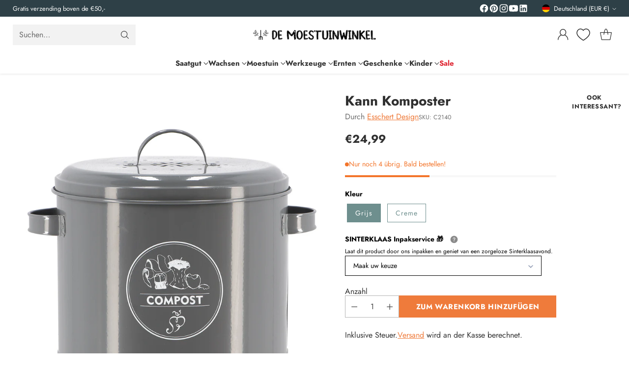

--- FILE ---
content_type: text/html; charset=utf-8
request_url: https://gemusegartenshop.de/products/esschert_design_blik_composter
body_size: 110337
content:
<!doctype html>

<!--
  ___                 ___           ___           ___
       /  /\                     /__/\         /  /\         /  /\
      /  /:/_                    \  \:\       /  /:/        /  /::\
     /  /:/ /\  ___     ___       \  \:\     /  /:/        /  /:/\:\
    /  /:/ /:/ /__/\   /  /\  ___  \  \:\   /  /:/  ___   /  /:/  \:\
   /__/:/ /:/  \  \:\ /  /:/ /__/\  \__\:\ /__/:/  /  /\ /__/:/ \__\:\
   \  \:\/:/    \  \:\  /:/  \  \:\ /  /:/ \  \:\ /  /:/ \  \:\ /  /:/
    \  \::/      \  \:\/:/    \  \:\  /:/   \  \:\  /:/   \  \:\  /:/
     \  \:\       \  \::/      \  \:\/:/     \  \:\/:/     \  \:\/:/
      \  \:\       \__\/        \  \::/       \  \::/       \  \::/
       \__\/                     \__\/         \__\/         \__\/

  --------------------------------------------------------------------
  #  Cornerstone v4.2.0
  #  Documentation: https://help.fluorescent.co/v/cornerstone
  #  Purchase: https://themes.shopify.com/themes/cornerstone/
  #  A product by Fluorescent: https://fluorescent.co/
  --------------------------------------------------------------------
-->

<html class="no-js" lang="de" style="--announcement-height: 1px;">
  <head>
    <meta charset="UTF-8">
    <meta http-equiv="X-UA-Compatible" content="IE=edge,chrome=1">
    <meta name="viewport" content="width=device-width,initial-scale=1">
    




  <meta name="description" content="Auf der Suche nach einem Dosenkomposter? Der Esschert Design Dosenkomposter und viele andere Erntespeicher finden Sie bei Gemüsegartenshop. Das beste Shop für den ökologischen Gemüsegartenbau!">



    <link rel="canonical" href="https://gemusegartenshop.de/products/esschert_design_blik_composter">
    <link rel="preconnect" href="https://cdn.shopify.com" crossorigin><link rel="shortcut icon" href="//gemusegartenshop.de/cdn/shop/files/Favicon-full_144x144_ARTEMISIA.png?crop=center&height=32&v=1614319818&width=32" type="image/png"><title>Kann Komposter
&ndash; De Moestuinwinkel</title>

    





  
  
  
  
  




<meta property="og:url" content="https://gemusegartenshop.de/products/esschert_design_blik_composter">
<meta property="og:site_name" content="De Moestuinwinkel">
<meta property="og:type" content="product">
<meta property="og:title" content="Kann Komposter">
<meta property="og:description" content="Auf der Suche nach einem Dosenkomposter? Der Esschert Design Dosenkomposter und viele andere Erntespeicher finden Sie bei Gemüsegartenshop. Das beste Shop für den ökologischen Gemüsegartenbau!">
<meta property="og:image" content="http://gemusegartenshop.de/cdn/shop/files/Esschert_Design_Blik_Composter_Thumb_8e57f8ad-72b2-4760-b93e-4faff6eff785.jpg?v=1699446572&width=1024">
<meta property="og:image:secure_url" content="https://gemusegartenshop.de/cdn/shop/files/Esschert_Design_Blik_Composter_Thumb_8e57f8ad-72b2-4760-b93e-4faff6eff785.jpg?v=1699446572&width=1024">
<meta property="og:price:amount" content="24,99">
<meta property="og:price:currency" content="EUR">

<meta name="twitter:title" content="Kann Komposter">
<meta name="twitter:description" content="Auf der Suche nach einem Dosenkomposter? Der Esschert Design Dosenkomposter und viele andere Erntespeicher finden Sie bei Gemüsegartenshop. Das beste Shop für den ökologischen Gemüsegartenbau!">
<meta name="twitter:card" content="summary_large_image">
<meta name="twitter:image" content="https://gemusegartenshop.de/cdn/shop/files/Esschert_Design_Blik_Composter_Thumb_8e57f8ad-72b2-4760-b93e-4faff6eff785.jpg?v=1699446572&width=1024">
<meta name="twitter:image:width" content="480">
<meta name="twitter:image:height" content="480">


    <script>
  console.log('Cornerstone v4.2.0 by Fluorescent');

  document.documentElement.className = document.documentElement.className.replace('no-js', '');

  if (window.matchMedia(`(prefers-reduced-motion: reduce)`) === true || window.matchMedia(`(prefers-reduced-motion: reduce)`).matches === true) {
    document.documentElement.classList.add('prefers-reduced-motion');
  } else {
    document.documentElement.classList.add('do-anim');
  }

  window.theme = {
    version: 'v4.2.0',
    themeName: 'Cornerstone',
    moneyFormat: "€{{amount_with_comma_separator}}",
    coreData: {
      n: "Cornerstone",
      v: "v4.2.0",
    },
    strings: {
      name: "De Moestuinwinkel",
      accessibility: {
        play_video: "Spielen",
        pause_video: "Pause",
        range_lower: "Unter",
        range_upper: "Obere",
        carousel_select:  "Karussell auf Dia bewegen {{ number }}"
      },
      product: {
        no_shipping_rates: "Versandkosten nicht verfügbar",
        country_placeholder: "Land\/Region",
        review: "Eine Rezension schreiben"
      },
      products: {
        product: {
          unavailable: "Nicht verfügbar",
          unitPrice: "Stückpreis",
          unitPriceSeparator: "pro",
          sku: "SKU"
        }
      },
      cart: {
        editCartNote: "Auftragsnotizen bearbeiten",
        addCartNote: "Fügen Sie eine Notiz zu Ihrer Bestellung hinzu",
        quantityError: "Sie haben die maximale Anzahl dieses Produktes in Ihrem Warenkorb"
      },
      pagination: {
        viewing: "Sie sehen gerade {{ of }} von {{ total }}",
        products: "produkte",
        results: "Ergebnisse"
      }
    },
    routes: {
      root: "/",
      cart: {
        base: "/cart",
        add: "/cart/add",
        change: "/cart/change",
        update: "/cart/update",
        clear: "/cart/clear",
        // Manual routes until Shopify adds support
        shipping: "/cart/shipping_rates"
      },
      // Manual routes until Shopify adds support
      products: "/products",
      productRecommendations: "/recommendations/products",
      predictive_search_url: '/search/suggest',
      search_url: '/search'
    },
    icons: {
      chevron: "\u003cspan class=\"icon icon-chevron \" style=\"\"\u003e\n  \u003csvg viewBox=\"0 0 24 24\" fill=\"none\" xmlns=\"http:\/\/www.w3.org\/2000\/svg\"\u003e\u003cpath d=\"M1.875 7.438 12 17.563 22.125 7.438\" stroke=\"currentColor\" stroke-width=\"2\"\/\u003e\u003c\/svg\u003e\n\u003c\/span\u003e\n\n",
      close: "\u003cspan class=\"icon icon-close \" style=\"\"\u003e\n  \u003csvg viewBox=\"0 0 24 24\" fill=\"none\" xmlns=\"http:\/\/www.w3.org\/2000\/svg\"\u003e\u003cpath d=\"M2.66 1.34 2 .68.68 2l.66.66 1.32-1.32zm18.68 21.32.66.66L23.32 22l-.66-.66-1.32 1.32zm1.32-20 .66-.66L22 .68l-.66.66 1.32 1.32zM1.34 21.34.68 22 2 23.32l.66-.66-1.32-1.32zm0-18.68 10 10 1.32-1.32-10-10-1.32 1.32zm11.32 10 10-10-1.32-1.32-10 10 1.32 1.32zm-1.32-1.32-10 10 1.32 1.32 10-10-1.32-1.32zm0 1.32 10 10 1.32-1.32-10-10-1.32 1.32z\" fill=\"currentColor\"\/\u003e\u003c\/svg\u003e\n\u003c\/span\u003e\n\n",
      zoom: "\u003cspan class=\"icon icon-zoom \" style=\"\"\u003e\n  \u003csvg viewBox=\"0 0 24 24\" fill=\"none\" xmlns=\"http:\/\/www.w3.org\/2000\/svg\"\u003e\u003cpath d=\"M10.3,19.71c5.21,0,9.44-4.23,9.44-9.44S15.51,.83,10.3,.83,.86,5.05,.86,10.27s4.23,9.44,9.44,9.44Z\" fill=\"none\" stroke=\"currentColor\" stroke-linecap=\"round\" stroke-miterlimit=\"10\" stroke-width=\"1.63\"\/\u003e\n          \u003cpath d=\"M5.05,10.27H15.54\" fill=\"none\" stroke=\"currentColor\" stroke-miterlimit=\"10\" stroke-width=\"1.63\"\/\u003e\n          \u003cpath class=\"cross-up\" d=\"M10.3,5.02V15.51\" fill=\"none\" stroke=\"currentColor\" stroke-miterlimit=\"10\" stroke-width=\"1.63\"\/\u003e\n          \u003cpath d=\"M16.92,16.9l6.49,6.49\" fill=\"none\" stroke=\"currentColor\" stroke-miterlimit=\"10\" stroke-width=\"1.63\"\/\u003e\u003c\/svg\u003e\n\u003c\/span\u003e\n\n  \u003cspan class=\"zoom-icon__text zoom-in fs-body-75\"\u003eVergrößern\u003c\/span\u003e\n  \u003cspan class=\"zoom-icon__text zoom-out fs-body-75\"\u003eVerkleinern\u003c\/span\u003e"
    }
  }

  window.theme.searchableFields = "product_type,tag,title,variants.title,vendor";

  
    window.theme.allCountryOptionTags = "\u003coption value=\"Netherlands\" data-provinces=\"[]\"\u003eNiederlande\u003c\/option\u003e\n\u003coption value=\"Belgium\" data-provinces=\"[]\"\u003eBelgien\u003c\/option\u003e\n\u003coption value=\"Germany\" data-provinces=\"[]\"\u003eDeutschland\u003c\/option\u003e\n\u003coption value=\"---\" data-provinces=\"[]\"\u003e---\u003c\/option\u003e\n\u003coption value=\"Egypt\" data-provinces=\"[[\u0026quot;6th of October\u0026quot;,\u0026quot;6. Oktober\u0026quot;],[\u0026quot;Al Sharqia\u0026quot;,\u0026quot;asch-Scharqiyya\u0026quot;],[\u0026quot;Alexandria\u0026quot;,\u0026quot;al-Iskandariyya\u0026quot;],[\u0026quot;Aswan\u0026quot;,\u0026quot;Aswan\u0026quot;],[\u0026quot;Asyut\u0026quot;,\u0026quot;Asyut\u0026quot;],[\u0026quot;Beheira\u0026quot;,\u0026quot;al-Buhaira\u0026quot;],[\u0026quot;Beni Suef\u0026quot;,\u0026quot;Bani Suwaif\u0026quot;],[\u0026quot;Cairo\u0026quot;,\u0026quot;al-Qahira\u0026quot;],[\u0026quot;Dakahlia\u0026quot;,\u0026quot;ad-Daqahliyya\u0026quot;],[\u0026quot;Damietta\u0026quot;,\u0026quot;Dumyat\u0026quot;],[\u0026quot;Faiyum\u0026quot;,\u0026quot;al-Fayyum\u0026quot;],[\u0026quot;Gharbia\u0026quot;,\u0026quot;al-Gharbiyya\u0026quot;],[\u0026quot;Giza\u0026quot;,\u0026quot;al-Dschiza\u0026quot;],[\u0026quot;Helwan\u0026quot;,\u0026quot;Helwan\u0026quot;],[\u0026quot;Ismailia\u0026quot;,\u0026quot;Ismailia\u0026quot;],[\u0026quot;Kafr el-Sheikh\u0026quot;,\u0026quot;Kafr asch-Schaich\u0026quot;],[\u0026quot;Luxor\u0026quot;,\u0026quot;al-Uqsur\u0026quot;],[\u0026quot;Matrouh\u0026quot;,\u0026quot;Matruh\u0026quot;],[\u0026quot;Minya\u0026quot;,\u0026quot;al-Minya\u0026quot;],[\u0026quot;Monufia\u0026quot;,\u0026quot;al-Minufiyya\u0026quot;],[\u0026quot;New Valley\u0026quot;,\u0026quot;al-Wadi al-dschadid\u0026quot;],[\u0026quot;North Sinai\u0026quot;,\u0026quot;Schimal Sina\u0026quot;],[\u0026quot;Port Said\u0026quot;,\u0026quot;Port Said\u0026quot;],[\u0026quot;Qalyubia\u0026quot;,\u0026quot;al-Qalyubiyya\u0026quot;],[\u0026quot;Qena\u0026quot;,\u0026quot;Qina\u0026quot;],[\u0026quot;Red Sea\u0026quot;,\u0026quot;al-Bahr al-ahmar\u0026quot;],[\u0026quot;Sohag\u0026quot;,\u0026quot;Sauhadsch\u0026quot;],[\u0026quot;South Sinai\u0026quot;,\u0026quot;Dschanub Sina\u0026quot;],[\u0026quot;Suez\u0026quot;,\u0026quot;as-Suwais\u0026quot;]]\"\u003eÄgypten\u003c\/option\u003e\n\u003coption value=\"Equatorial Guinea\" data-provinces=\"[]\"\u003eÄquatorialguinea\u003c\/option\u003e\n\u003coption value=\"Ethiopia\" data-provinces=\"[]\"\u003eÄthiopien\u003c\/option\u003e\n\u003coption value=\"Afghanistan\" data-provinces=\"[]\"\u003eAfghanistan\u003c\/option\u003e\n\u003coption value=\"Aland Islands\" data-provinces=\"[]\"\u003eÅlandinseln\u003c\/option\u003e\n\u003coption value=\"Albania\" data-provinces=\"[]\"\u003eAlbanien\u003c\/option\u003e\n\u003coption value=\"Algeria\" data-provinces=\"[]\"\u003eAlgerien\u003c\/option\u003e\n\u003coption value=\"United States Minor Outlying Islands\" data-provinces=\"[]\"\u003eAmerikanische Überseeinseln\u003c\/option\u003e\n\u003coption value=\"Andorra\" data-provinces=\"[]\"\u003eAndorra\u003c\/option\u003e\n\u003coption value=\"Angola\" data-provinces=\"[]\"\u003eAngola\u003c\/option\u003e\n\u003coption value=\"Anguilla\" data-provinces=\"[]\"\u003eAnguilla\u003c\/option\u003e\n\u003coption value=\"Antigua And Barbuda\" data-provinces=\"[]\"\u003eAntigua und Barbuda\u003c\/option\u003e\n\u003coption value=\"Argentina\" data-provinces=\"[[\u0026quot;Buenos Aires\u0026quot;,\u0026quot;Provinz Buenos Aires\u0026quot;],[\u0026quot;Catamarca\u0026quot;,\u0026quot;Provinz Catamarca\u0026quot;],[\u0026quot;Chaco\u0026quot;,\u0026quot;Provinz Chaco\u0026quot;],[\u0026quot;Chubut\u0026quot;,\u0026quot;Provinz Chubut\u0026quot;],[\u0026quot;Ciudad Autónoma de Buenos Aires\u0026quot;,\u0026quot;Autonome Stadt Buenos Aires\u0026quot;],[\u0026quot;Corrientes\u0026quot;,\u0026quot;Provinz Corrientes\u0026quot;],[\u0026quot;Córdoba\u0026quot;,\u0026quot;Córdoba\u0026quot;],[\u0026quot;Entre Ríos\u0026quot;,\u0026quot;Entre Ríos\u0026quot;],[\u0026quot;Formosa\u0026quot;,\u0026quot;Provinz Formosa\u0026quot;],[\u0026quot;Jujuy\u0026quot;,\u0026quot;Provinz Jujuy\u0026quot;],[\u0026quot;La Pampa\u0026quot;,\u0026quot;Provinz La Pampa\u0026quot;],[\u0026quot;La Rioja\u0026quot;,\u0026quot;Provinz La Rioja\u0026quot;],[\u0026quot;Mendoza\u0026quot;,\u0026quot;Provinz Mendoza\u0026quot;],[\u0026quot;Misiones\u0026quot;,\u0026quot;Misiones\u0026quot;],[\u0026quot;Neuquén\u0026quot;,\u0026quot;Provinz Neuquén\u0026quot;],[\u0026quot;Río Negro\u0026quot;,\u0026quot;Provinz Río Negro\u0026quot;],[\u0026quot;Salta\u0026quot;,\u0026quot;Provinz Salta\u0026quot;],[\u0026quot;San Juan\u0026quot;,\u0026quot;Provinz San Juan\u0026quot;],[\u0026quot;San Luis\u0026quot;,\u0026quot;Provinz San Luis\u0026quot;],[\u0026quot;Santa Cruz\u0026quot;,\u0026quot;Provinz Santa Cruz\u0026quot;],[\u0026quot;Santa Fe\u0026quot;,\u0026quot;Provinz Santa Fe\u0026quot;],[\u0026quot;Santiago Del Estero\u0026quot;,\u0026quot;Santiago del Estero (Provinz)\u0026quot;],[\u0026quot;Tierra Del Fuego\u0026quot;,\u0026quot;Provinz Tierra del Fuego\u0026quot;],[\u0026quot;Tucumán\u0026quot;,\u0026quot;Provinz Tucumán\u0026quot;]]\"\u003eArgentinien\u003c\/option\u003e\n\u003coption value=\"Armenia\" data-provinces=\"[]\"\u003eArmenien\u003c\/option\u003e\n\u003coption value=\"Aruba\" data-provinces=\"[]\"\u003eAruba\u003c\/option\u003e\n\u003coption value=\"Ascension Island\" data-provinces=\"[]\"\u003eAscension\u003c\/option\u003e\n\u003coption value=\"Azerbaijan\" data-provinces=\"[]\"\u003eAserbaidschan\u003c\/option\u003e\n\u003coption value=\"Australia\" data-provinces=\"[[\u0026quot;Australian Capital Territory\u0026quot;,\u0026quot;Australian Capital Territory\u0026quot;],[\u0026quot;New South Wales\u0026quot;,\u0026quot;New South Wales\u0026quot;],[\u0026quot;Northern Territory\u0026quot;,\u0026quot;Northern Territory\u0026quot;],[\u0026quot;Queensland\u0026quot;,\u0026quot;Queensland\u0026quot;],[\u0026quot;South Australia\u0026quot;,\u0026quot;South Australia\u0026quot;],[\u0026quot;Tasmania\u0026quot;,\u0026quot;Tasmanien\u0026quot;],[\u0026quot;Victoria\u0026quot;,\u0026quot;Victoria\u0026quot;],[\u0026quot;Western Australia\u0026quot;,\u0026quot;Western Australia\u0026quot;]]\"\u003eAustralien\u003c\/option\u003e\n\u003coption value=\"Bahamas\" data-provinces=\"[]\"\u003eBahamas\u003c\/option\u003e\n\u003coption value=\"Bahrain\" data-provinces=\"[]\"\u003eBahrain\u003c\/option\u003e\n\u003coption value=\"Bangladesh\" data-provinces=\"[]\"\u003eBangladesch\u003c\/option\u003e\n\u003coption value=\"Barbados\" data-provinces=\"[]\"\u003eBarbados\u003c\/option\u003e\n\u003coption value=\"Belarus\" data-provinces=\"[]\"\u003eBelarus\u003c\/option\u003e\n\u003coption value=\"Belgium\" data-provinces=\"[]\"\u003eBelgien\u003c\/option\u003e\n\u003coption value=\"Belize\" data-provinces=\"[]\"\u003eBelize\u003c\/option\u003e\n\u003coption value=\"Benin\" data-provinces=\"[]\"\u003eBenin\u003c\/option\u003e\n\u003coption value=\"Bermuda\" data-provinces=\"[]\"\u003eBermuda\u003c\/option\u003e\n\u003coption value=\"Bhutan\" data-provinces=\"[]\"\u003eBhutan\u003c\/option\u003e\n\u003coption value=\"Bolivia\" data-provinces=\"[]\"\u003eBolivien\u003c\/option\u003e\n\u003coption value=\"Bosnia And Herzegovina\" data-provinces=\"[]\"\u003eBosnien und Herzegowina\u003c\/option\u003e\n\u003coption value=\"Botswana\" data-provinces=\"[]\"\u003eBotsuana\u003c\/option\u003e\n\u003coption value=\"Brazil\" data-provinces=\"[[\u0026quot;Acre\u0026quot;,\u0026quot;Acre\u0026quot;],[\u0026quot;Alagoas\u0026quot;,\u0026quot;Alagoas\u0026quot;],[\u0026quot;Amapá\u0026quot;,\u0026quot;Amapá\u0026quot;],[\u0026quot;Amazonas\u0026quot;,\u0026quot;Amazonas\u0026quot;],[\u0026quot;Bahia\u0026quot;,\u0026quot;Bahia\u0026quot;],[\u0026quot;Ceará\u0026quot;,\u0026quot;Ceará\u0026quot;],[\u0026quot;Distrito Federal\u0026quot;,\u0026quot;Bundesdistrikt von Brasilien\u0026quot;],[\u0026quot;Espírito Santo\u0026quot;,\u0026quot;Espírito Santo\u0026quot;],[\u0026quot;Goiás\u0026quot;,\u0026quot;Goiás\u0026quot;],[\u0026quot;Maranhão\u0026quot;,\u0026quot;Maranhão\u0026quot;],[\u0026quot;Mato Grosso\u0026quot;,\u0026quot;Mato Grosso\u0026quot;],[\u0026quot;Mato Grosso do Sul\u0026quot;,\u0026quot;Mato Grosso do Sul\u0026quot;],[\u0026quot;Minas Gerais\u0026quot;,\u0026quot;Minas Gerais\u0026quot;],[\u0026quot;Paraná\u0026quot;,\u0026quot;Paraná\u0026quot;],[\u0026quot;Paraíba\u0026quot;,\u0026quot;Paraíba\u0026quot;],[\u0026quot;Pará\u0026quot;,\u0026quot;Pará\u0026quot;],[\u0026quot;Pernambuco\u0026quot;,\u0026quot;Pernambuco\u0026quot;],[\u0026quot;Piauí\u0026quot;,\u0026quot;Piauí\u0026quot;],[\u0026quot;Rio Grande do Norte\u0026quot;,\u0026quot;Rio Grande do Norte\u0026quot;],[\u0026quot;Rio Grande do Sul\u0026quot;,\u0026quot;Rio Grande do Sul\u0026quot;],[\u0026quot;Rio de Janeiro\u0026quot;,\u0026quot;Rio de Janeiro\u0026quot;],[\u0026quot;Rondônia\u0026quot;,\u0026quot;Rondônia\u0026quot;],[\u0026quot;Roraima\u0026quot;,\u0026quot;Roraima\u0026quot;],[\u0026quot;Santa Catarina\u0026quot;,\u0026quot;Santa Catarina\u0026quot;],[\u0026quot;Sergipe\u0026quot;,\u0026quot;Sergipe\u0026quot;],[\u0026quot;São Paulo\u0026quot;,\u0026quot;São Paulo\u0026quot;],[\u0026quot;Tocantins\u0026quot;,\u0026quot;Tocantins\u0026quot;]]\"\u003eBrasilien\u003c\/option\u003e\n\u003coption value=\"Virgin Islands, British\" data-provinces=\"[]\"\u003eBritische Jungferninseln\u003c\/option\u003e\n\u003coption value=\"British Indian Ocean Territory\" data-provinces=\"[]\"\u003eBritisches Territorium im Indischen Ozean\u003c\/option\u003e\n\u003coption value=\"Brunei\" data-provinces=\"[]\"\u003eBrunei Darussalam\u003c\/option\u003e\n\u003coption value=\"Bulgaria\" data-provinces=\"[]\"\u003eBulgarien\u003c\/option\u003e\n\u003coption value=\"Burkina Faso\" data-provinces=\"[]\"\u003eBurkina Faso\u003c\/option\u003e\n\u003coption value=\"Burundi\" data-provinces=\"[]\"\u003eBurundi\u003c\/option\u003e\n\u003coption value=\"Cape Verde\" data-provinces=\"[]\"\u003eCabo Verde\u003c\/option\u003e\n\u003coption value=\"Chile\" data-provinces=\"[[\u0026quot;Antofagasta\u0026quot;,\u0026quot;Región de Antofagasta\u0026quot;],[\u0026quot;Araucanía\u0026quot;,\u0026quot;Región de la Araucanía\u0026quot;],[\u0026quot;Arica and Parinacota\u0026quot;,\u0026quot;Región de Arica y Parinacota\u0026quot;],[\u0026quot;Atacama\u0026quot;,\u0026quot;Región de Atacama\u0026quot;],[\u0026quot;Aysén\u0026quot;,\u0026quot;Región de Aysén\u0026quot;],[\u0026quot;Biobío\u0026quot;,\u0026quot;Región del Bío-Bío\u0026quot;],[\u0026quot;Coquimbo\u0026quot;,\u0026quot;Región de Coquimbo\u0026quot;],[\u0026quot;Los Lagos\u0026quot;,\u0026quot;Región de los Lagos\u0026quot;],[\u0026quot;Los Ríos\u0026quot;,\u0026quot;Región de Los Ríos\u0026quot;],[\u0026quot;Magallanes\u0026quot;,\u0026quot;Región de Magallanes y de la Antártica Chilena\u0026quot;],[\u0026quot;Maule\u0026quot;,\u0026quot;Región del Maule\u0026quot;],[\u0026quot;O\u0026#39;Higgins\u0026quot;,\u0026quot;Región del Libertador General Bernardo O’Higgins\u0026quot;],[\u0026quot;Santiago\u0026quot;,\u0026quot;Región Metropolitana de Santiago\u0026quot;],[\u0026quot;Tarapacá\u0026quot;,\u0026quot;Región de Tarapacá\u0026quot;],[\u0026quot;Valparaíso\u0026quot;,\u0026quot;Región de Valparaíso\u0026quot;],[\u0026quot;Ñuble\u0026quot;,\u0026quot;Región de Ñuble\u0026quot;]]\"\u003eChile\u003c\/option\u003e\n\u003coption value=\"China\" data-provinces=\"[[\u0026quot;Anhui\u0026quot;,\u0026quot;Anhui\u0026quot;],[\u0026quot;Beijing\u0026quot;,\u0026quot;Peking\u0026quot;],[\u0026quot;Chongqing\u0026quot;,\u0026quot;Chongqing\u0026quot;],[\u0026quot;Fujian\u0026quot;,\u0026quot;Fujian\u0026quot;],[\u0026quot;Gansu\u0026quot;,\u0026quot;Gansu\u0026quot;],[\u0026quot;Guangdong\u0026quot;,\u0026quot;Guangdong\u0026quot;],[\u0026quot;Guangxi\u0026quot;,\u0026quot;Guangxi\u0026quot;],[\u0026quot;Guizhou\u0026quot;,\u0026quot;Guizhou\u0026quot;],[\u0026quot;Hainan\u0026quot;,\u0026quot;Hainan\u0026quot;],[\u0026quot;Hebei\u0026quot;,\u0026quot;Hebei\u0026quot;],[\u0026quot;Heilongjiang\u0026quot;,\u0026quot;Heilongjiang\u0026quot;],[\u0026quot;Henan\u0026quot;,\u0026quot;Henan\u0026quot;],[\u0026quot;Hubei\u0026quot;,\u0026quot;Hubei\u0026quot;],[\u0026quot;Hunan\u0026quot;,\u0026quot;Hunan\u0026quot;],[\u0026quot;Inner Mongolia\u0026quot;,\u0026quot;Innere Mongolei\u0026quot;],[\u0026quot;Jiangsu\u0026quot;,\u0026quot;Jiangsu\u0026quot;],[\u0026quot;Jiangxi\u0026quot;,\u0026quot;Jiangxi\u0026quot;],[\u0026quot;Jilin\u0026quot;,\u0026quot;Jilin\u0026quot;],[\u0026quot;Liaoning\u0026quot;,\u0026quot;Liaoning\u0026quot;],[\u0026quot;Ningxia\u0026quot;,\u0026quot;Ningxia\u0026quot;],[\u0026quot;Qinghai\u0026quot;,\u0026quot;Qinghai\u0026quot;],[\u0026quot;Shaanxi\u0026quot;,\u0026quot;Shaanxi\u0026quot;],[\u0026quot;Shandong\u0026quot;,\u0026quot;Shandong\u0026quot;],[\u0026quot;Shanghai\u0026quot;,\u0026quot;Shanghai\u0026quot;],[\u0026quot;Shanxi\u0026quot;,\u0026quot;Shanxi\u0026quot;],[\u0026quot;Sichuan\u0026quot;,\u0026quot;Sichuan\u0026quot;],[\u0026quot;Tianjin\u0026quot;,\u0026quot;Tianjin\u0026quot;],[\u0026quot;Xinjiang\u0026quot;,\u0026quot;Xinjiang\u0026quot;],[\u0026quot;Xizang\u0026quot;,\u0026quot;Autonomes Gebiet Tibet\u0026quot;],[\u0026quot;Yunnan\u0026quot;,\u0026quot;Yunnan\u0026quot;],[\u0026quot;Zhejiang\u0026quot;,\u0026quot;Zhejiang\u0026quot;]]\"\u003eChina\u003c\/option\u003e\n\u003coption value=\"Cook Islands\" data-provinces=\"[]\"\u003eCookinseln\u003c\/option\u003e\n\u003coption value=\"Costa Rica\" data-provinces=\"[[\u0026quot;Alajuela\u0026quot;,\u0026quot;Provinz Alajuela\u0026quot;],[\u0026quot;Cartago\u0026quot;,\u0026quot;Provinz Cartago\u0026quot;],[\u0026quot;Guanacaste\u0026quot;,\u0026quot;Provinz Guanacaste\u0026quot;],[\u0026quot;Heredia\u0026quot;,\u0026quot;Provinz Heredia\u0026quot;],[\u0026quot;Limón\u0026quot;,\u0026quot;Provinz Limón\u0026quot;],[\u0026quot;Puntarenas\u0026quot;,\u0026quot;Provinz Puntarenas\u0026quot;],[\u0026quot;San José\u0026quot;,\u0026quot;Provinz San José\u0026quot;]]\"\u003eCosta Rica\u003c\/option\u003e\n\u003coption value=\"Curaçao\" data-provinces=\"[]\"\u003eCuraçao\u003c\/option\u003e\n\u003coption value=\"Côte d'Ivoire\" data-provinces=\"[]\"\u003eCôte d’Ivoire\u003c\/option\u003e\n\u003coption value=\"Denmark\" data-provinces=\"[]\"\u003eDänemark\u003c\/option\u003e\n\u003coption value=\"Germany\" data-provinces=\"[]\"\u003eDeutschland\u003c\/option\u003e\n\u003coption value=\"Dominica\" data-provinces=\"[]\"\u003eDominica\u003c\/option\u003e\n\u003coption value=\"Dominican Republic\" data-provinces=\"[]\"\u003eDominikanische Republik\u003c\/option\u003e\n\u003coption value=\"Djibouti\" data-provinces=\"[]\"\u003eDschibuti\u003c\/option\u003e\n\u003coption value=\"Ecuador\" data-provinces=\"[]\"\u003eEcuador\u003c\/option\u003e\n\u003coption value=\"El Salvador\" data-provinces=\"[[\u0026quot;Ahuachapán\u0026quot;,\u0026quot;Ahuachapán\u0026quot;],[\u0026quot;Cabañas\u0026quot;,\u0026quot;Cabañas\u0026quot;],[\u0026quot;Chalatenango\u0026quot;,\u0026quot;Chalatenango\u0026quot;],[\u0026quot;Cuscatlán\u0026quot;,\u0026quot;Cuscatlán\u0026quot;],[\u0026quot;La Libertad\u0026quot;,\u0026quot;La Libertad\u0026quot;],[\u0026quot;La Paz\u0026quot;,\u0026quot;La Paz\u0026quot;],[\u0026quot;La Unión\u0026quot;,\u0026quot;La Unión\u0026quot;],[\u0026quot;Morazán\u0026quot;,\u0026quot;Morazán\u0026quot;],[\u0026quot;San Miguel\u0026quot;,\u0026quot;San Miguel\u0026quot;],[\u0026quot;San Salvador\u0026quot;,\u0026quot;San Salvador\u0026quot;],[\u0026quot;San Vicente\u0026quot;,\u0026quot;San Vicente\u0026quot;],[\u0026quot;Santa Ana\u0026quot;,\u0026quot;Santa Ana\u0026quot;],[\u0026quot;Sonsonate\u0026quot;,\u0026quot;Sonsonate\u0026quot;],[\u0026quot;Usulután\u0026quot;,\u0026quot;Usulután\u0026quot;]]\"\u003eEl Salvador\u003c\/option\u003e\n\u003coption value=\"Eritrea\" data-provinces=\"[]\"\u003eEritrea\u003c\/option\u003e\n\u003coption value=\"Estonia\" data-provinces=\"[]\"\u003eEstland\u003c\/option\u003e\n\u003coption value=\"Eswatini\" data-provinces=\"[]\"\u003eEswatini\u003c\/option\u003e\n\u003coption value=\"Faroe Islands\" data-provinces=\"[]\"\u003eFäröer\u003c\/option\u003e\n\u003coption value=\"Falkland Islands (Malvinas)\" data-provinces=\"[]\"\u003eFalklandinseln\u003c\/option\u003e\n\u003coption value=\"Fiji\" data-provinces=\"[]\"\u003eFidschi\u003c\/option\u003e\n\u003coption value=\"Finland\" data-provinces=\"[]\"\u003eFinnland\u003c\/option\u003e\n\u003coption value=\"France\" data-provinces=\"[]\"\u003eFrankreich\u003c\/option\u003e\n\u003coption value=\"French Guiana\" data-provinces=\"[]\"\u003eFranzösisch-Guayana\u003c\/option\u003e\n\u003coption value=\"French Polynesia\" data-provinces=\"[]\"\u003eFranzösisch-Polynesien\u003c\/option\u003e\n\u003coption value=\"French Southern Territories\" data-provinces=\"[]\"\u003eFranzösische Südgebiete\u003c\/option\u003e\n\u003coption value=\"Gabon\" data-provinces=\"[]\"\u003eGabun\u003c\/option\u003e\n\u003coption value=\"Gambia\" data-provinces=\"[]\"\u003eGambia\u003c\/option\u003e\n\u003coption value=\"Georgia\" data-provinces=\"[]\"\u003eGeorgien\u003c\/option\u003e\n\u003coption value=\"Ghana\" data-provinces=\"[]\"\u003eGhana\u003c\/option\u003e\n\u003coption value=\"Gibraltar\" data-provinces=\"[]\"\u003eGibraltar\u003c\/option\u003e\n\u003coption value=\"Grenada\" data-provinces=\"[]\"\u003eGrenada\u003c\/option\u003e\n\u003coption value=\"Greece\" data-provinces=\"[]\"\u003eGriechenland\u003c\/option\u003e\n\u003coption value=\"Greenland\" data-provinces=\"[]\"\u003eGrönland\u003c\/option\u003e\n\u003coption value=\"Guadeloupe\" data-provinces=\"[]\"\u003eGuadeloupe\u003c\/option\u003e\n\u003coption value=\"Guatemala\" data-provinces=\"[[\u0026quot;Alta Verapaz\u0026quot;,\u0026quot;Departamento Alta Verapaz\u0026quot;],[\u0026quot;Baja Verapaz\u0026quot;,\u0026quot;Departamento Baja Verapaz\u0026quot;],[\u0026quot;Chimaltenango\u0026quot;,\u0026quot;Departamento Chimaltenango\u0026quot;],[\u0026quot;Chiquimula\u0026quot;,\u0026quot;Departamento Chiquimula\u0026quot;],[\u0026quot;El Progreso\u0026quot;,\u0026quot;Departamento El Progreso\u0026quot;],[\u0026quot;Escuintla\u0026quot;,\u0026quot;Departamento Escuintla\u0026quot;],[\u0026quot;Guatemala\u0026quot;,\u0026quot;Departamento Guatemala\u0026quot;],[\u0026quot;Huehuetenango\u0026quot;,\u0026quot;Departamento Huehuetenango\u0026quot;],[\u0026quot;Izabal\u0026quot;,\u0026quot;Departamento Izabal\u0026quot;],[\u0026quot;Jalapa\u0026quot;,\u0026quot;Departamento Jalapa\u0026quot;],[\u0026quot;Jutiapa\u0026quot;,\u0026quot;Departamento Jutiapa\u0026quot;],[\u0026quot;Petén\u0026quot;,\u0026quot;Departamento Petén\u0026quot;],[\u0026quot;Quetzaltenango\u0026quot;,\u0026quot;Departamento Quetzaltenango\u0026quot;],[\u0026quot;Quiché\u0026quot;,\u0026quot;Departamento Quiché\u0026quot;],[\u0026quot;Retalhuleu\u0026quot;,\u0026quot;Departamento Retalhuleu\u0026quot;],[\u0026quot;Sacatepéquez\u0026quot;,\u0026quot;Sacatepéquez\u0026quot;],[\u0026quot;San Marcos\u0026quot;,\u0026quot;Departamento San Marcos\u0026quot;],[\u0026quot;Santa Rosa\u0026quot;,\u0026quot;Departamento Santa Rosa\u0026quot;],[\u0026quot;Sololá\u0026quot;,\u0026quot;Departamento Sololá\u0026quot;],[\u0026quot;Suchitepéquez\u0026quot;,\u0026quot;Departamento Suchitepéquez\u0026quot;],[\u0026quot;Totonicapán\u0026quot;,\u0026quot;Departamento Totonicapán\u0026quot;],[\u0026quot;Zacapa\u0026quot;,\u0026quot;Departamento Zacapa\u0026quot;]]\"\u003eGuatemala\u003c\/option\u003e\n\u003coption value=\"Guernsey\" data-provinces=\"[]\"\u003eGuernsey\u003c\/option\u003e\n\u003coption value=\"Guinea\" data-provinces=\"[]\"\u003eGuinea\u003c\/option\u003e\n\u003coption value=\"Guinea Bissau\" data-provinces=\"[]\"\u003eGuinea-Bissau\u003c\/option\u003e\n\u003coption value=\"Guyana\" data-provinces=\"[]\"\u003eGuyana\u003c\/option\u003e\n\u003coption value=\"Haiti\" data-provinces=\"[]\"\u003eHaiti\u003c\/option\u003e\n\u003coption value=\"Honduras\" data-provinces=\"[]\"\u003eHonduras\u003c\/option\u003e\n\u003coption value=\"India\" data-provinces=\"[[\u0026quot;Andaman and Nicobar Islands\u0026quot;,\u0026quot;Andamanen und Nikobaren\u0026quot;],[\u0026quot;Andhra Pradesh\u0026quot;,\u0026quot;Andhra Pradesh\u0026quot;],[\u0026quot;Arunachal Pradesh\u0026quot;,\u0026quot;Arunachal Pradesh\u0026quot;],[\u0026quot;Assam\u0026quot;,\u0026quot;Assam\u0026quot;],[\u0026quot;Bihar\u0026quot;,\u0026quot;Bihar\u0026quot;],[\u0026quot;Chandigarh\u0026quot;,\u0026quot;Chandigarh\u0026quot;],[\u0026quot;Chhattisgarh\u0026quot;,\u0026quot;Chhattisgarh\u0026quot;],[\u0026quot;Dadra and Nagar Haveli\u0026quot;,\u0026quot;Dadra und Nagar Haveli\u0026quot;],[\u0026quot;Daman and Diu\u0026quot;,\u0026quot;Daman und Diu\u0026quot;],[\u0026quot;Delhi\u0026quot;,\u0026quot;Delhi\u0026quot;],[\u0026quot;Goa\u0026quot;,\u0026quot;Goa\u0026quot;],[\u0026quot;Gujarat\u0026quot;,\u0026quot;Gujarat\u0026quot;],[\u0026quot;Haryana\u0026quot;,\u0026quot;Haryana\u0026quot;],[\u0026quot;Himachal Pradesh\u0026quot;,\u0026quot;Himachal Pradesh\u0026quot;],[\u0026quot;Jammu and Kashmir\u0026quot;,\u0026quot;Jammu und Kashmir\u0026quot;],[\u0026quot;Jharkhand\u0026quot;,\u0026quot;Jharkhand\u0026quot;],[\u0026quot;Karnataka\u0026quot;,\u0026quot;Karnataka\u0026quot;],[\u0026quot;Kerala\u0026quot;,\u0026quot;Kerala\u0026quot;],[\u0026quot;Ladakh\u0026quot;,\u0026quot;Ladakh\u0026quot;],[\u0026quot;Lakshadweep\u0026quot;,\u0026quot;Lakshadweep\u0026quot;],[\u0026quot;Madhya Pradesh\u0026quot;,\u0026quot;Madhya Pradesh\u0026quot;],[\u0026quot;Maharashtra\u0026quot;,\u0026quot;Maharashtra\u0026quot;],[\u0026quot;Manipur\u0026quot;,\u0026quot;Manipur\u0026quot;],[\u0026quot;Meghalaya\u0026quot;,\u0026quot;Meghalaya\u0026quot;],[\u0026quot;Mizoram\u0026quot;,\u0026quot;Mizoram\u0026quot;],[\u0026quot;Nagaland\u0026quot;,\u0026quot;Nagaland\u0026quot;],[\u0026quot;Odisha\u0026quot;,\u0026quot;Odisha\u0026quot;],[\u0026quot;Puducherry\u0026quot;,\u0026quot;Puducherry\u0026quot;],[\u0026quot;Punjab\u0026quot;,\u0026quot;Punjab\u0026quot;],[\u0026quot;Rajasthan\u0026quot;,\u0026quot;Rajasthan\u0026quot;],[\u0026quot;Sikkim\u0026quot;,\u0026quot;Sikkim\u0026quot;],[\u0026quot;Tamil Nadu\u0026quot;,\u0026quot;Tamil Nadu\u0026quot;],[\u0026quot;Telangana\u0026quot;,\u0026quot;Telangana\u0026quot;],[\u0026quot;Tripura\u0026quot;,\u0026quot;Tripura\u0026quot;],[\u0026quot;Uttar Pradesh\u0026quot;,\u0026quot;Uttar Pradesh\u0026quot;],[\u0026quot;Uttarakhand\u0026quot;,\u0026quot;Uttarakhand\u0026quot;],[\u0026quot;West Bengal\u0026quot;,\u0026quot;Westbengalen\u0026quot;]]\"\u003eIndien\u003c\/option\u003e\n\u003coption value=\"Indonesia\" data-provinces=\"[[\u0026quot;Aceh\u0026quot;,\u0026quot;Aceh\u0026quot;],[\u0026quot;Bali\u0026quot;,\u0026quot;Provinz Bali\u0026quot;],[\u0026quot;Bangka Belitung\u0026quot;,\u0026quot;Bangka-Belitung\u0026quot;],[\u0026quot;Banten\u0026quot;,\u0026quot;Banten\u0026quot;],[\u0026quot;Bengkulu\u0026quot;,\u0026quot;Bengkulu\u0026quot;],[\u0026quot;Gorontalo\u0026quot;,\u0026quot;Gorontalo\u0026quot;],[\u0026quot;Jakarta\u0026quot;,\u0026quot;Jakarta\u0026quot;],[\u0026quot;Jambi\u0026quot;,\u0026quot;Jambi\u0026quot;],[\u0026quot;Jawa Barat\u0026quot;,\u0026quot;Jawa Barat\u0026quot;],[\u0026quot;Jawa Tengah\u0026quot;,\u0026quot;Jawa Tengah\u0026quot;],[\u0026quot;Jawa Timur\u0026quot;,\u0026quot;Jawa Timur\u0026quot;],[\u0026quot;Kalimantan Barat\u0026quot;,\u0026quot;Kalimantan Barat\u0026quot;],[\u0026quot;Kalimantan Selatan\u0026quot;,\u0026quot;Kalimantan Selatan\u0026quot;],[\u0026quot;Kalimantan Tengah\u0026quot;,\u0026quot;Kalimantan Tengah\u0026quot;],[\u0026quot;Kalimantan Timur\u0026quot;,\u0026quot;Kalimantan Timur\u0026quot;],[\u0026quot;Kalimantan Utara\u0026quot;,\u0026quot;Kalimantan Utara\u0026quot;],[\u0026quot;Kepulauan Riau\u0026quot;,\u0026quot;Kepulauan Riau\u0026quot;],[\u0026quot;Lampung\u0026quot;,\u0026quot;Lampung\u0026quot;],[\u0026quot;Maluku\u0026quot;,\u0026quot;Maluku\u0026quot;],[\u0026quot;Maluku Utara\u0026quot;,\u0026quot;Nordmolukken\u0026quot;],[\u0026quot;North Sumatra\u0026quot;,\u0026quot;Sumatera Utara\u0026quot;],[\u0026quot;Nusa Tenggara Barat\u0026quot;,\u0026quot;Nusa Tenggara Barat\u0026quot;],[\u0026quot;Nusa Tenggara Timur\u0026quot;,\u0026quot;Nusa Tenggara Timur\u0026quot;],[\u0026quot;Papua\u0026quot;,\u0026quot;Papua\u0026quot;],[\u0026quot;Papua Barat\u0026quot;,\u0026quot;Papua Barat\u0026quot;],[\u0026quot;Riau\u0026quot;,\u0026quot;Riau\u0026quot;],[\u0026quot;South Sumatra\u0026quot;,\u0026quot;Sumatera Selatan\u0026quot;],[\u0026quot;Sulawesi Barat\u0026quot;,\u0026quot;Westsulawesi\u0026quot;],[\u0026quot;Sulawesi Selatan\u0026quot;,\u0026quot;Sulawesi Selatan\u0026quot;],[\u0026quot;Sulawesi Tengah\u0026quot;,\u0026quot;Sulawesi Tengah\u0026quot;],[\u0026quot;Sulawesi Tenggara\u0026quot;,\u0026quot;Sulawesi Tenggara\u0026quot;],[\u0026quot;Sulawesi Utara\u0026quot;,\u0026quot;Sulawesi Utara\u0026quot;],[\u0026quot;West Sumatra\u0026quot;,\u0026quot;Sumatera Barat\u0026quot;],[\u0026quot;Yogyakarta\u0026quot;,\u0026quot;Yogyakarta\u0026quot;]]\"\u003eIndonesien\u003c\/option\u003e\n\u003coption value=\"Iraq\" data-provinces=\"[]\"\u003eIrak\u003c\/option\u003e\n\u003coption value=\"Ireland\" data-provinces=\"[[\u0026quot;Carlow\u0026quot;,\u0026quot;County Carlow\u0026quot;],[\u0026quot;Cavan\u0026quot;,\u0026quot;County Cavan\u0026quot;],[\u0026quot;Clare\u0026quot;,\u0026quot;County Clare\u0026quot;],[\u0026quot;Cork\u0026quot;,\u0026quot;County Cork\u0026quot;],[\u0026quot;Donegal\u0026quot;,\u0026quot;County Donegal\u0026quot;],[\u0026quot;Dublin\u0026quot;,\u0026quot;County Dublin\u0026quot;],[\u0026quot;Galway\u0026quot;,\u0026quot;County Galway\u0026quot;],[\u0026quot;Kerry\u0026quot;,\u0026quot;Kerry\u0026quot;],[\u0026quot;Kildare\u0026quot;,\u0026quot;County Kildare\u0026quot;],[\u0026quot;Kilkenny\u0026quot;,\u0026quot;County Kilkenny\u0026quot;],[\u0026quot;Laois\u0026quot;,\u0026quot;County Laois\u0026quot;],[\u0026quot;Leitrim\u0026quot;,\u0026quot;Leitrim\u0026quot;],[\u0026quot;Limerick\u0026quot;,\u0026quot;County Limerick\u0026quot;],[\u0026quot;Longford\u0026quot;,\u0026quot;County Longford\u0026quot;],[\u0026quot;Louth\u0026quot;,\u0026quot;County Louth\u0026quot;],[\u0026quot;Mayo\u0026quot;,\u0026quot;County Mayo\u0026quot;],[\u0026quot;Meath\u0026quot;,\u0026quot;County Meath\u0026quot;],[\u0026quot;Monaghan\u0026quot;,\u0026quot;Monaghan\u0026quot;],[\u0026quot;Offaly\u0026quot;,\u0026quot;County Offaly\u0026quot;],[\u0026quot;Roscommon\u0026quot;,\u0026quot;County Roscommon\u0026quot;],[\u0026quot;Sligo\u0026quot;,\u0026quot;County Sligo\u0026quot;],[\u0026quot;Tipperary\u0026quot;,\u0026quot;County Tipperary\u0026quot;],[\u0026quot;Waterford\u0026quot;,\u0026quot;County Waterford\u0026quot;],[\u0026quot;Westmeath\u0026quot;,\u0026quot;County Westmeath\u0026quot;],[\u0026quot;Wexford\u0026quot;,\u0026quot;County Wexford\u0026quot;],[\u0026quot;Wicklow\u0026quot;,\u0026quot;County Wicklow\u0026quot;]]\"\u003eIrland\u003c\/option\u003e\n\u003coption value=\"Iceland\" data-provinces=\"[]\"\u003eIsland\u003c\/option\u003e\n\u003coption value=\"Isle Of Man\" data-provinces=\"[]\"\u003eIsle of Man\u003c\/option\u003e\n\u003coption value=\"Israel\" data-provinces=\"[]\"\u003eIsrael\u003c\/option\u003e\n\u003coption value=\"Italy\" data-provinces=\"[[\u0026quot;Agrigento\u0026quot;,\u0026quot;Provinz Agrigent\u0026quot;],[\u0026quot;Alessandria\u0026quot;,\u0026quot;Provinz Alessandria\u0026quot;],[\u0026quot;Ancona\u0026quot;,\u0026quot;Provinz Ancona\u0026quot;],[\u0026quot;Aosta\u0026quot;,\u0026quot;Aostatal\u0026quot;],[\u0026quot;Arezzo\u0026quot;,\u0026quot;Provinz Arezzo\u0026quot;],[\u0026quot;Ascoli Piceno\u0026quot;,\u0026quot;Provinz Ascoli Piceno\u0026quot;],[\u0026quot;Asti\u0026quot;,\u0026quot;Provinz Asti\u0026quot;],[\u0026quot;Avellino\u0026quot;,\u0026quot;Provinz Avellino\u0026quot;],[\u0026quot;Bari\u0026quot;,\u0026quot;Provinz Bari\u0026quot;],[\u0026quot;Barletta-Andria-Trani\u0026quot;,\u0026quot;Provinz Barletta-Andria-Trani\u0026quot;],[\u0026quot;Belluno\u0026quot;,\u0026quot;Provinz Belluno\u0026quot;],[\u0026quot;Benevento\u0026quot;,\u0026quot;Provinz Benevento\u0026quot;],[\u0026quot;Bergamo\u0026quot;,\u0026quot;Provinz Bergamo\u0026quot;],[\u0026quot;Biella\u0026quot;,\u0026quot;Provinz Biella\u0026quot;],[\u0026quot;Bologna\u0026quot;,\u0026quot;Provinz Bologna\u0026quot;],[\u0026quot;Bolzano\u0026quot;,\u0026quot;Südtirol\u0026quot;],[\u0026quot;Brescia\u0026quot;,\u0026quot;Provinz Brescia\u0026quot;],[\u0026quot;Brindisi\u0026quot;,\u0026quot;Provinz Brindisi\u0026quot;],[\u0026quot;Cagliari\u0026quot;,\u0026quot;Provinz Cagliari\u0026quot;],[\u0026quot;Caltanissetta\u0026quot;,\u0026quot;Provinz Caltanissetta\u0026quot;],[\u0026quot;Campobasso\u0026quot;,\u0026quot;Provinz Campobasso\u0026quot;],[\u0026quot;Carbonia-Iglesias\u0026quot;,\u0026quot;Provinz Carbonia-Iglesias\u0026quot;],[\u0026quot;Caserta\u0026quot;,\u0026quot;Provinz Caserta\u0026quot;],[\u0026quot;Catania\u0026quot;,\u0026quot;Provinz Catania\u0026quot;],[\u0026quot;Catanzaro\u0026quot;,\u0026quot;Provinz Catanzaro\u0026quot;],[\u0026quot;Chieti\u0026quot;,\u0026quot;Provinz Chieti\u0026quot;],[\u0026quot;Como\u0026quot;,\u0026quot;Provinz Como\u0026quot;],[\u0026quot;Cosenza\u0026quot;,\u0026quot;Provinz Cosenza\u0026quot;],[\u0026quot;Cremona\u0026quot;,\u0026quot;Provinz Cremona\u0026quot;],[\u0026quot;Crotone\u0026quot;,\u0026quot;Provinz Crotone\u0026quot;],[\u0026quot;Cuneo\u0026quot;,\u0026quot;Provinz Cuneo\u0026quot;],[\u0026quot;Enna\u0026quot;,\u0026quot;Provinz Enna\u0026quot;],[\u0026quot;Fermo\u0026quot;,\u0026quot;Provinz Fermo\u0026quot;],[\u0026quot;Ferrara\u0026quot;,\u0026quot;Provinz Ferrara\u0026quot;],[\u0026quot;Firenze\u0026quot;,\u0026quot;Provinz Florenz\u0026quot;],[\u0026quot;Foggia\u0026quot;,\u0026quot;Provinz Foggia\u0026quot;],[\u0026quot;Forlì-Cesena\u0026quot;,\u0026quot;Provinz Forlì-Cesena\u0026quot;],[\u0026quot;Frosinone\u0026quot;,\u0026quot;Provinz Frosinone\u0026quot;],[\u0026quot;Genova\u0026quot;,\u0026quot;Metropolitanstadt Genua\u0026quot;],[\u0026quot;Gorizia\u0026quot;,\u0026quot;Provinz Görz\u0026quot;],[\u0026quot;Grosseto\u0026quot;,\u0026quot;Provinz Grosseto\u0026quot;],[\u0026quot;Imperia\u0026quot;,\u0026quot;Provinz Imperia\u0026quot;],[\u0026quot;Isernia\u0026quot;,\u0026quot;Provinz Isernia\u0026quot;],[\u0026quot;L\u0026#39;Aquila\u0026quot;,\u0026quot;Provinz L’Aquila\u0026quot;],[\u0026quot;La Spezia\u0026quot;,\u0026quot;Provinz La Spezia\u0026quot;],[\u0026quot;Latina\u0026quot;,\u0026quot;Provinz Latina\u0026quot;],[\u0026quot;Lecce\u0026quot;,\u0026quot;Provinz Lecce\u0026quot;],[\u0026quot;Lecco\u0026quot;,\u0026quot;Provinz Lecco\u0026quot;],[\u0026quot;Livorno\u0026quot;,\u0026quot;Provinz Livorno\u0026quot;],[\u0026quot;Lodi\u0026quot;,\u0026quot;Provinz Lodi\u0026quot;],[\u0026quot;Lucca\u0026quot;,\u0026quot;Provinz Lucca\u0026quot;],[\u0026quot;Macerata\u0026quot;,\u0026quot;Provinz Macerata\u0026quot;],[\u0026quot;Mantova\u0026quot;,\u0026quot;Provinz Mantua\u0026quot;],[\u0026quot;Massa-Carrara\u0026quot;,\u0026quot;Provinz Massa-Carrara\u0026quot;],[\u0026quot;Matera\u0026quot;,\u0026quot;Provinz Matera\u0026quot;],[\u0026quot;Medio Campidano\u0026quot;,\u0026quot;Provinz Medio Campidano\u0026quot;],[\u0026quot;Messina\u0026quot;,\u0026quot;Metropolitanstadt Messina\u0026quot;],[\u0026quot;Milano\u0026quot;,\u0026quot;Provinz Mailand\u0026quot;],[\u0026quot;Modena\u0026quot;,\u0026quot;Provinz Modena\u0026quot;],[\u0026quot;Monza e Brianza\u0026quot;,\u0026quot;Provinz Monza und Brianza\u0026quot;],[\u0026quot;Napoli\u0026quot;,\u0026quot;Metropolitanstadt Neapel\u0026quot;],[\u0026quot;Novara\u0026quot;,\u0026quot;Provinz Novara\u0026quot;],[\u0026quot;Nuoro\u0026quot;,\u0026quot;Provinz Nuoro\u0026quot;],[\u0026quot;Ogliastra\u0026quot;,\u0026quot;Provinz Ogliastra\u0026quot;],[\u0026quot;Olbia-Tempio\u0026quot;,\u0026quot;Provinz Olbia-Tempio\u0026quot;],[\u0026quot;Oristano\u0026quot;,\u0026quot;Provinz Oristano\u0026quot;],[\u0026quot;Padova\u0026quot;,\u0026quot;Provinz Padua\u0026quot;],[\u0026quot;Palermo\u0026quot;,\u0026quot;Provinz Palermo\u0026quot;],[\u0026quot;Parma\u0026quot;,\u0026quot;Provinz Parma\u0026quot;],[\u0026quot;Pavia\u0026quot;,\u0026quot;Provinz Pavia\u0026quot;],[\u0026quot;Perugia\u0026quot;,\u0026quot;Provinz Perugia\u0026quot;],[\u0026quot;Pesaro e Urbino\u0026quot;,\u0026quot;Provinz Pesaro und Urbino\u0026quot;],[\u0026quot;Pescara\u0026quot;,\u0026quot;Provinz Pescara\u0026quot;],[\u0026quot;Piacenza\u0026quot;,\u0026quot;Provinz Piacenza\u0026quot;],[\u0026quot;Pisa\u0026quot;,\u0026quot;Provinz Pisa\u0026quot;],[\u0026quot;Pistoia\u0026quot;,\u0026quot;Provinz Pistoia\u0026quot;],[\u0026quot;Pordenone\u0026quot;,\u0026quot;Provinz Pordenone\u0026quot;],[\u0026quot;Potenza\u0026quot;,\u0026quot;Provinz Potenza\u0026quot;],[\u0026quot;Prato\u0026quot;,\u0026quot;Provinz Prato\u0026quot;],[\u0026quot;Ragusa\u0026quot;,\u0026quot;Provinz Ragusa\u0026quot;],[\u0026quot;Ravenna\u0026quot;,\u0026quot;Provinz Ravenna\u0026quot;],[\u0026quot;Reggio Calabria\u0026quot;,\u0026quot;Provinz Reggio Calabria\u0026quot;],[\u0026quot;Reggio Emilia\u0026quot;,\u0026quot;Provinz Reggio Emilia\u0026quot;],[\u0026quot;Rieti\u0026quot;,\u0026quot;Provinz Rieti\u0026quot;],[\u0026quot;Rimini\u0026quot;,\u0026quot;Provinz Rimini\u0026quot;],[\u0026quot;Roma\u0026quot;,\u0026quot;Provinz Rom\u0026quot;],[\u0026quot;Rovigo\u0026quot;,\u0026quot;Provinz Rovigo\u0026quot;],[\u0026quot;Salerno\u0026quot;,\u0026quot;Provinz Salerno\u0026quot;],[\u0026quot;Sassari\u0026quot;,\u0026quot;Provinz Sassari\u0026quot;],[\u0026quot;Savona\u0026quot;,\u0026quot;Provinz Savona\u0026quot;],[\u0026quot;Siena\u0026quot;,\u0026quot;Provinz Siena\u0026quot;],[\u0026quot;Siracusa\u0026quot;,\u0026quot;Provinz Syrakus\u0026quot;],[\u0026quot;Sondrio\u0026quot;,\u0026quot;Provinz Sondrio\u0026quot;],[\u0026quot;Taranto\u0026quot;,\u0026quot;Provinz Tarent\u0026quot;],[\u0026quot;Teramo\u0026quot;,\u0026quot;Provinz Teramo\u0026quot;],[\u0026quot;Terni\u0026quot;,\u0026quot;Provinz Terni\u0026quot;],[\u0026quot;Torino\u0026quot;,\u0026quot;Provinz Turin\u0026quot;],[\u0026quot;Trapani\u0026quot;,\u0026quot;Provinz Trapani\u0026quot;],[\u0026quot;Trento\u0026quot;,\u0026quot;Trentino\u0026quot;],[\u0026quot;Treviso\u0026quot;,\u0026quot;Provinz Treviso\u0026quot;],[\u0026quot;Trieste\u0026quot;,\u0026quot;Provinz Triest\u0026quot;],[\u0026quot;Udine\u0026quot;,\u0026quot;Provinz Udine\u0026quot;],[\u0026quot;Varese\u0026quot;,\u0026quot;Provinz Varese\u0026quot;],[\u0026quot;Venezia\u0026quot;,\u0026quot;Provinz Venedig\u0026quot;],[\u0026quot;Verbano-Cusio-Ossola\u0026quot;,\u0026quot;Provinz Verbano-Cusio-Ossola\u0026quot;],[\u0026quot;Vercelli\u0026quot;,\u0026quot;Provinz Vercelli\u0026quot;],[\u0026quot;Verona\u0026quot;,\u0026quot;Provinz Verona\u0026quot;],[\u0026quot;Vibo Valentia\u0026quot;,\u0026quot;Provinz Vibo Valentia\u0026quot;],[\u0026quot;Vicenza\u0026quot;,\u0026quot;Provinz Vicenza\u0026quot;],[\u0026quot;Viterbo\u0026quot;,\u0026quot;Provinz Viterbo\u0026quot;]]\"\u003eItalien\u003c\/option\u003e\n\u003coption value=\"Jamaica\" data-provinces=\"[]\"\u003eJamaika\u003c\/option\u003e\n\u003coption value=\"Japan\" data-provinces=\"[[\u0026quot;Aichi\u0026quot;,\u0026quot;Präfektur Aichi\u0026quot;],[\u0026quot;Akita\u0026quot;,\u0026quot;Präfektur Akita\u0026quot;],[\u0026quot;Aomori\u0026quot;,\u0026quot;Präfektur Aomori\u0026quot;],[\u0026quot;Chiba\u0026quot;,\u0026quot;Präfektur Chiba\u0026quot;],[\u0026quot;Ehime\u0026quot;,\u0026quot;Präfektur Ehime\u0026quot;],[\u0026quot;Fukui\u0026quot;,\u0026quot;Präfektur Fukui\u0026quot;],[\u0026quot;Fukuoka\u0026quot;,\u0026quot;Präfektur Fukuoka\u0026quot;],[\u0026quot;Fukushima\u0026quot;,\u0026quot;Präfektur Fukushima\u0026quot;],[\u0026quot;Gifu\u0026quot;,\u0026quot;Präfektur Gifu\u0026quot;],[\u0026quot;Gunma\u0026quot;,\u0026quot;Präfektur Gunma\u0026quot;],[\u0026quot;Hiroshima\u0026quot;,\u0026quot;Präfektur Hiroshima\u0026quot;],[\u0026quot;Hokkaidō\u0026quot;,\u0026quot;Präfektur Hokkaido\u0026quot;],[\u0026quot;Hyōgo\u0026quot;,\u0026quot;Hyōgo\u0026quot;],[\u0026quot;Ibaraki\u0026quot;,\u0026quot;Präfektur Ibaraki\u0026quot;],[\u0026quot;Ishikawa\u0026quot;,\u0026quot;Präfektur Ishikawa\u0026quot;],[\u0026quot;Iwate\u0026quot;,\u0026quot;Präfektur Iwate\u0026quot;],[\u0026quot;Kagawa\u0026quot;,\u0026quot;Präfektur Kagawa\u0026quot;],[\u0026quot;Kagoshima\u0026quot;,\u0026quot;Präfektur Kagoshima\u0026quot;],[\u0026quot;Kanagawa\u0026quot;,\u0026quot;Präfektur Kanagawa\u0026quot;],[\u0026quot;Kumamoto\u0026quot;,\u0026quot;Präfektur Kumamoto\u0026quot;],[\u0026quot;Kyōto\u0026quot;,\u0026quot;Präfektur Kyōto\u0026quot;],[\u0026quot;Kōchi\u0026quot;,\u0026quot;Präfektur Kōchi\u0026quot;],[\u0026quot;Mie\u0026quot;,\u0026quot;Präfektur Mie\u0026quot;],[\u0026quot;Miyagi\u0026quot;,\u0026quot;Präfektur Miyagi\u0026quot;],[\u0026quot;Miyazaki\u0026quot;,\u0026quot;Präfektur Miyazaki\u0026quot;],[\u0026quot;Nagano\u0026quot;,\u0026quot;Präfektur Nagano\u0026quot;],[\u0026quot;Nagasaki\u0026quot;,\u0026quot;Präfektur Nagasaki\u0026quot;],[\u0026quot;Nara\u0026quot;,\u0026quot;Präfektur Nara\u0026quot;],[\u0026quot;Niigata\u0026quot;,\u0026quot;Präfektur Niigata\u0026quot;],[\u0026quot;Okayama\u0026quot;,\u0026quot;Präfektur Okayama\u0026quot;],[\u0026quot;Okinawa\u0026quot;,\u0026quot;Okinawa\u0026quot;],[\u0026quot;Saga\u0026quot;,\u0026quot;Präfektur Saga\u0026quot;],[\u0026quot;Saitama\u0026quot;,\u0026quot;Präfektur Saitama\u0026quot;],[\u0026quot;Shiga\u0026quot;,\u0026quot;Präfektur Shiga\u0026quot;],[\u0026quot;Shimane\u0026quot;,\u0026quot;Präfektur Shimane\u0026quot;],[\u0026quot;Shizuoka\u0026quot;,\u0026quot;Präfektur Shizuoka\u0026quot;],[\u0026quot;Tochigi\u0026quot;,\u0026quot;Präfektur Tochigi\u0026quot;],[\u0026quot;Tokushima\u0026quot;,\u0026quot;Präfektur Tokushima\u0026quot;],[\u0026quot;Tottori\u0026quot;,\u0026quot;Präfektur Tottori\u0026quot;],[\u0026quot;Toyama\u0026quot;,\u0026quot;Präfektur Toyama\u0026quot;],[\u0026quot;Tōkyō\u0026quot;,\u0026quot;Präfektur Tokio\u0026quot;],[\u0026quot;Wakayama\u0026quot;,\u0026quot;Präfektur Wakayama\u0026quot;],[\u0026quot;Yamagata\u0026quot;,\u0026quot;Präfektur Yamagata\u0026quot;],[\u0026quot;Yamaguchi\u0026quot;,\u0026quot;Präfektur Yamaguchi\u0026quot;],[\u0026quot;Yamanashi\u0026quot;,\u0026quot;Präfektur Yamanashi\u0026quot;],[\u0026quot;Ōita\u0026quot;,\u0026quot;Präfektur Ōita\u0026quot;],[\u0026quot;Ōsaka\u0026quot;,\u0026quot;Präfektur Osaka\u0026quot;]]\"\u003eJapan\u003c\/option\u003e\n\u003coption value=\"Yemen\" data-provinces=\"[]\"\u003eJemen\u003c\/option\u003e\n\u003coption value=\"Jersey\" data-provinces=\"[]\"\u003eJersey\u003c\/option\u003e\n\u003coption value=\"Jordan\" data-provinces=\"[]\"\u003eJordanien\u003c\/option\u003e\n\u003coption value=\"Cayman Islands\" data-provinces=\"[]\"\u003eKaimaninseln\u003c\/option\u003e\n\u003coption value=\"Cambodia\" data-provinces=\"[]\"\u003eKambodscha\u003c\/option\u003e\n\u003coption value=\"Republic of Cameroon\" data-provinces=\"[]\"\u003eKamerun\u003c\/option\u003e\n\u003coption value=\"Canada\" data-provinces=\"[[\u0026quot;Alberta\u0026quot;,\u0026quot;Alberta\u0026quot;],[\u0026quot;British Columbia\u0026quot;,\u0026quot;British Columbia\u0026quot;],[\u0026quot;Manitoba\u0026quot;,\u0026quot;Manitoba\u0026quot;],[\u0026quot;New Brunswick\u0026quot;,\u0026quot;New Brunswick\u0026quot;],[\u0026quot;Newfoundland and Labrador\u0026quot;,\u0026quot;Neufundland und Labrador\u0026quot;],[\u0026quot;Northwest Territories\u0026quot;,\u0026quot;Nordwest-Territorien\u0026quot;],[\u0026quot;Nova Scotia\u0026quot;,\u0026quot;Nova Scotia\u0026quot;],[\u0026quot;Nunavut\u0026quot;,\u0026quot;Nunavut\u0026quot;],[\u0026quot;Ontario\u0026quot;,\u0026quot;Ontario\u0026quot;],[\u0026quot;Prince Edward Island\u0026quot;,\u0026quot;Prince Edward Island\u0026quot;],[\u0026quot;Quebec\u0026quot;,\u0026quot;Québec\u0026quot;],[\u0026quot;Saskatchewan\u0026quot;,\u0026quot;Saskatchewan\u0026quot;],[\u0026quot;Yukon\u0026quot;,\u0026quot;Yukon\u0026quot;]]\"\u003eKanada\u003c\/option\u003e\n\u003coption value=\"Caribbean Netherlands\" data-provinces=\"[]\"\u003eKaribische Niederlande\u003c\/option\u003e\n\u003coption value=\"Kazakhstan\" data-provinces=\"[]\"\u003eKasachstan\u003c\/option\u003e\n\u003coption value=\"Qatar\" data-provinces=\"[]\"\u003eKatar\u003c\/option\u003e\n\u003coption value=\"Kenya\" data-provinces=\"[]\"\u003eKenia\u003c\/option\u003e\n\u003coption value=\"Kyrgyzstan\" data-provinces=\"[]\"\u003eKirgisistan\u003c\/option\u003e\n\u003coption value=\"Kiribati\" data-provinces=\"[]\"\u003eKiribati\u003c\/option\u003e\n\u003coption value=\"Cocos (Keeling) Islands\" data-provinces=\"[]\"\u003eKokosinseln\u003c\/option\u003e\n\u003coption value=\"Colombia\" data-provinces=\"[[\u0026quot;Amazonas\u0026quot;,\u0026quot;Departamento de Amazonas\u0026quot;],[\u0026quot;Antioquia\u0026quot;,\u0026quot;Departamento de Antioquia\u0026quot;],[\u0026quot;Arauca\u0026quot;,\u0026quot;Departamento del Arauca\u0026quot;],[\u0026quot;Atlántico\u0026quot;,\u0026quot;Departamento del Atlántico\u0026quot;],[\u0026quot;Bogotá, D.C.\u0026quot;,\u0026quot;Bogotá\u0026quot;],[\u0026quot;Bolívar\u0026quot;,\u0026quot;Departamento de Bolívar\u0026quot;],[\u0026quot;Boyacá\u0026quot;,\u0026quot;Departamento de Boyacá\u0026quot;],[\u0026quot;Caldas\u0026quot;,\u0026quot;Departamento de Caldas\u0026quot;],[\u0026quot;Caquetá\u0026quot;,\u0026quot;Departamento de Caquetá\u0026quot;],[\u0026quot;Casanare\u0026quot;,\u0026quot;Departamento de Casanare\u0026quot;],[\u0026quot;Cauca\u0026quot;,\u0026quot;Departamento de Cauca\u0026quot;],[\u0026quot;Cesar\u0026quot;,\u0026quot;Departamento del Cesar\u0026quot;],[\u0026quot;Chocó\u0026quot;,\u0026quot;Departamento del Chocó\u0026quot;],[\u0026quot;Cundinamarca\u0026quot;,\u0026quot;Cundinamarca\u0026quot;],[\u0026quot;Córdoba\u0026quot;,\u0026quot;Departamento de Córdoba\u0026quot;],[\u0026quot;Guainía\u0026quot;,\u0026quot;Guainía\u0026quot;],[\u0026quot;Guaviare\u0026quot;,\u0026quot;Guaviare\u0026quot;],[\u0026quot;Huila\u0026quot;,\u0026quot;Departamento de Huila\u0026quot;],[\u0026quot;La Guajira\u0026quot;,\u0026quot;La Guajira\u0026quot;],[\u0026quot;Magdalena\u0026quot;,\u0026quot;Departamento del Magdalena\u0026quot;],[\u0026quot;Meta\u0026quot;,\u0026quot;Meta\u0026quot;],[\u0026quot;Nariño\u0026quot;,\u0026quot;Departamento de Nariño\u0026quot;],[\u0026quot;Norte de Santander\u0026quot;,\u0026quot;Departamento de Norte de Santander\u0026quot;],[\u0026quot;Putumayo\u0026quot;,\u0026quot;Departamento de Putumayo\u0026quot;],[\u0026quot;Quindío\u0026quot;,\u0026quot;Departamento del Quindío\u0026quot;],[\u0026quot;Risaralda\u0026quot;,\u0026quot;Departamento de Risaralda\u0026quot;],[\u0026quot;San Andrés, Providencia y Santa Catalina\u0026quot;,\u0026quot;San Andrés und Providencia\u0026quot;],[\u0026quot;Santander\u0026quot;,\u0026quot;Departamento de Santander\u0026quot;],[\u0026quot;Sucre\u0026quot;,\u0026quot;Departamento de Sucre\u0026quot;],[\u0026quot;Tolima\u0026quot;,\u0026quot;Tolima\u0026quot;],[\u0026quot;Valle del Cauca\u0026quot;,\u0026quot;Valle del Cauca\u0026quot;],[\u0026quot;Vaupés\u0026quot;,\u0026quot;Departamento del Vaupés\u0026quot;],[\u0026quot;Vichada\u0026quot;,\u0026quot;Vichada\u0026quot;]]\"\u003eKolumbien\u003c\/option\u003e\n\u003coption value=\"Comoros\" data-provinces=\"[]\"\u003eKomoren\u003c\/option\u003e\n\u003coption value=\"Congo\" data-provinces=\"[]\"\u003eKongo-Brazzaville\u003c\/option\u003e\n\u003coption value=\"Congo, The Democratic Republic Of The\" data-provinces=\"[]\"\u003eKongo-Kinshasa\u003c\/option\u003e\n\u003coption value=\"Kosovo\" data-provinces=\"[]\"\u003eKosovo\u003c\/option\u003e\n\u003coption value=\"Croatia\" data-provinces=\"[]\"\u003eKroatien\u003c\/option\u003e\n\u003coption value=\"Kuwait\" data-provinces=\"[[\u0026quot;Al Ahmadi\u0026quot;,\u0026quot;Gouvernement Ahmadi\u0026quot;],[\u0026quot;Al Asimah\u0026quot;,\u0026quot;Al Asimah\u0026quot;],[\u0026quot;Al Farwaniyah\u0026quot;,\u0026quot;Gouvernement Al Farwaniya\u0026quot;],[\u0026quot;Al Jahra\u0026quot;,\u0026quot;Gouvernement al-Dschahra\u0026quot;],[\u0026quot;Hawalli\u0026quot;,\u0026quot;Gouvernement Hawalli\u0026quot;],[\u0026quot;Mubarak Al-Kabeer\u0026quot;,\u0026quot;Gouvernement Mubarak Al-Kabeer\u0026quot;]]\"\u003eKuwait\u003c\/option\u003e\n\u003coption value=\"Lao People's Democratic Republic\" data-provinces=\"[]\"\u003eLaos\u003c\/option\u003e\n\u003coption value=\"Lesotho\" data-provinces=\"[]\"\u003eLesotho\u003c\/option\u003e\n\u003coption value=\"Latvia\" data-provinces=\"[]\"\u003eLettland\u003c\/option\u003e\n\u003coption value=\"Lebanon\" data-provinces=\"[]\"\u003eLibanon\u003c\/option\u003e\n\u003coption value=\"Liberia\" data-provinces=\"[]\"\u003eLiberia\u003c\/option\u003e\n\u003coption value=\"Libyan Arab Jamahiriya\" data-provinces=\"[]\"\u003eLibyen\u003c\/option\u003e\n\u003coption value=\"Liechtenstein\" data-provinces=\"[]\"\u003eLiechtenstein\u003c\/option\u003e\n\u003coption value=\"Lithuania\" data-provinces=\"[]\"\u003eLitauen\u003c\/option\u003e\n\u003coption value=\"Luxembourg\" data-provinces=\"[]\"\u003eLuxemburg\u003c\/option\u003e\n\u003coption value=\"Madagascar\" data-provinces=\"[]\"\u003eMadagaskar\u003c\/option\u003e\n\u003coption value=\"Malawi\" data-provinces=\"[]\"\u003eMalawi\u003c\/option\u003e\n\u003coption value=\"Malaysia\" data-provinces=\"[[\u0026quot;Johor\u0026quot;,\u0026quot;Johor\u0026quot;],[\u0026quot;Kedah\u0026quot;,\u0026quot;Kedah\u0026quot;],[\u0026quot;Kelantan\u0026quot;,\u0026quot;Kelantan\u0026quot;],[\u0026quot;Kuala Lumpur\u0026quot;,\u0026quot;Kuala Lumpur\u0026quot;],[\u0026quot;Labuan\u0026quot;,\u0026quot;Labuan\u0026quot;],[\u0026quot;Melaka\u0026quot;,\u0026quot;Malakka\u0026quot;],[\u0026quot;Negeri Sembilan\u0026quot;,\u0026quot;Negeri Sembilan\u0026quot;],[\u0026quot;Pahang\u0026quot;,\u0026quot;Pahang\u0026quot;],[\u0026quot;Penang\u0026quot;,\u0026quot;Penang\u0026quot;],[\u0026quot;Perak\u0026quot;,\u0026quot;Perak\u0026quot;],[\u0026quot;Perlis\u0026quot;,\u0026quot;Perlis\u0026quot;],[\u0026quot;Putrajaya\u0026quot;,\u0026quot;Putrajaya\u0026quot;],[\u0026quot;Sabah\u0026quot;,\u0026quot;Sabah\u0026quot;],[\u0026quot;Sarawak\u0026quot;,\u0026quot;Sarawak\u0026quot;],[\u0026quot;Selangor\u0026quot;,\u0026quot;Selangor\u0026quot;],[\u0026quot;Terengganu\u0026quot;,\u0026quot;Terengganu\u0026quot;]]\"\u003eMalaysia\u003c\/option\u003e\n\u003coption value=\"Maldives\" data-provinces=\"[]\"\u003eMalediven\u003c\/option\u003e\n\u003coption value=\"Mali\" data-provinces=\"[]\"\u003eMali\u003c\/option\u003e\n\u003coption value=\"Malta\" data-provinces=\"[]\"\u003eMalta\u003c\/option\u003e\n\u003coption value=\"Morocco\" data-provinces=\"[]\"\u003eMarokko\u003c\/option\u003e\n\u003coption value=\"Martinique\" data-provinces=\"[]\"\u003eMartinique\u003c\/option\u003e\n\u003coption value=\"Mauritania\" data-provinces=\"[]\"\u003eMauretanien\u003c\/option\u003e\n\u003coption value=\"Mauritius\" data-provinces=\"[]\"\u003eMauritius\u003c\/option\u003e\n\u003coption value=\"Mayotte\" data-provinces=\"[]\"\u003eMayotte\u003c\/option\u003e\n\u003coption value=\"Mexico\" data-provinces=\"[[\u0026quot;Aguascalientes\u0026quot;,\u0026quot;Aguascalientes\u0026quot;],[\u0026quot;Baja California\u0026quot;,\u0026quot;Baja California\u0026quot;],[\u0026quot;Baja California Sur\u0026quot;,\u0026quot;Baja California Sur\u0026quot;],[\u0026quot;Campeche\u0026quot;,\u0026quot;Campeche\u0026quot;],[\u0026quot;Chiapas\u0026quot;,\u0026quot;Chiapas\u0026quot;],[\u0026quot;Chihuahua\u0026quot;,\u0026quot;Chihuahua\u0026quot;],[\u0026quot;Ciudad de México\u0026quot;,\u0026quot;Mexiko-Stadt\u0026quot;],[\u0026quot;Coahuila\u0026quot;,\u0026quot;Coahuila\u0026quot;],[\u0026quot;Colima\u0026quot;,\u0026quot;Colima\u0026quot;],[\u0026quot;Durango\u0026quot;,\u0026quot;Durango\u0026quot;],[\u0026quot;Guanajuato\u0026quot;,\u0026quot;Guanajuato\u0026quot;],[\u0026quot;Guerrero\u0026quot;,\u0026quot;Guerrero\u0026quot;],[\u0026quot;Hidalgo\u0026quot;,\u0026quot;Hidalgo\u0026quot;],[\u0026quot;Jalisco\u0026quot;,\u0026quot;Jalisco\u0026quot;],[\u0026quot;Michoacán\u0026quot;,\u0026quot;Michoacán\u0026quot;],[\u0026quot;Morelos\u0026quot;,\u0026quot;Morelos\u0026quot;],[\u0026quot;México\u0026quot;,\u0026quot;México\u0026quot;],[\u0026quot;Nayarit\u0026quot;,\u0026quot;Nayarit\u0026quot;],[\u0026quot;Nuevo León\u0026quot;,\u0026quot;Nuevo León\u0026quot;],[\u0026quot;Oaxaca\u0026quot;,\u0026quot;Oaxaca\u0026quot;],[\u0026quot;Puebla\u0026quot;,\u0026quot;Puebla\u0026quot;],[\u0026quot;Querétaro\u0026quot;,\u0026quot;Querétaro\u0026quot;],[\u0026quot;Quintana Roo\u0026quot;,\u0026quot;Quintana Roo\u0026quot;],[\u0026quot;San Luis Potosí\u0026quot;,\u0026quot;San Luis Potosí\u0026quot;],[\u0026quot;Sinaloa\u0026quot;,\u0026quot;Sinaloa\u0026quot;],[\u0026quot;Sonora\u0026quot;,\u0026quot;Sonora\u0026quot;],[\u0026quot;Tabasco\u0026quot;,\u0026quot;Tabasco\u0026quot;],[\u0026quot;Tamaulipas\u0026quot;,\u0026quot;Tamaulipas\u0026quot;],[\u0026quot;Tlaxcala\u0026quot;,\u0026quot;Tlaxcala\u0026quot;],[\u0026quot;Veracruz\u0026quot;,\u0026quot;Veracruz\u0026quot;],[\u0026quot;Yucatán\u0026quot;,\u0026quot;Yucatán\u0026quot;],[\u0026quot;Zacatecas\u0026quot;,\u0026quot;Zacatecas\u0026quot;]]\"\u003eMexiko\u003c\/option\u003e\n\u003coption value=\"Monaco\" data-provinces=\"[]\"\u003eMonaco\u003c\/option\u003e\n\u003coption value=\"Mongolia\" data-provinces=\"[]\"\u003eMongolei\u003c\/option\u003e\n\u003coption value=\"Montenegro\" data-provinces=\"[]\"\u003eMontenegro\u003c\/option\u003e\n\u003coption value=\"Montserrat\" data-provinces=\"[]\"\u003eMontserrat\u003c\/option\u003e\n\u003coption value=\"Mozambique\" data-provinces=\"[]\"\u003eMosambik\u003c\/option\u003e\n\u003coption value=\"Myanmar\" data-provinces=\"[]\"\u003eMyanmar\u003c\/option\u003e\n\u003coption value=\"Namibia\" data-provinces=\"[]\"\u003eNamibia\u003c\/option\u003e\n\u003coption value=\"Nauru\" data-provinces=\"[]\"\u003eNauru\u003c\/option\u003e\n\u003coption value=\"Nepal\" data-provinces=\"[]\"\u003eNepal\u003c\/option\u003e\n\u003coption value=\"New Caledonia\" data-provinces=\"[]\"\u003eNeukaledonien\u003c\/option\u003e\n\u003coption value=\"New Zealand\" data-provinces=\"[[\u0026quot;Auckland\u0026quot;,\u0026quot;Region Auckland\u0026quot;],[\u0026quot;Bay of Plenty\u0026quot;,\u0026quot;Bay of Plenty\u0026quot;],[\u0026quot;Canterbury\u0026quot;,\u0026quot;Canterbury\u0026quot;],[\u0026quot;Chatham Islands\u0026quot;,\u0026quot;Chathaminseln\u0026quot;],[\u0026quot;Gisborne\u0026quot;,\u0026quot;Gisborne Region\u0026quot;],[\u0026quot;Hawke\u0026#39;s Bay\u0026quot;,\u0026quot;Hawke’s Bay\u0026quot;],[\u0026quot;Manawatu-Wanganui\u0026quot;,\u0026quot;Manawatu-Wanganui\u0026quot;],[\u0026quot;Marlborough\u0026quot;,\u0026quot;Marlborough\u0026quot;],[\u0026quot;Nelson\u0026quot;,\u0026quot;Nelson\u0026quot;],[\u0026quot;Northland\u0026quot;,\u0026quot;Northland\u0026quot;],[\u0026quot;Otago\u0026quot;,\u0026quot;Otago\u0026quot;],[\u0026quot;Southland\u0026quot;,\u0026quot;Southland (Region)\u0026quot;],[\u0026quot;Taranaki\u0026quot;,\u0026quot;Taranaki\u0026quot;],[\u0026quot;Tasman\u0026quot;,\u0026quot;Tasman\u0026quot;],[\u0026quot;Waikato\u0026quot;,\u0026quot;Waikato\u0026quot;],[\u0026quot;Wellington\u0026quot;,\u0026quot;Wellington\u0026quot;],[\u0026quot;West Coast\u0026quot;,\u0026quot;West Coast\u0026quot;]]\"\u003eNeuseeland\u003c\/option\u003e\n\u003coption value=\"Nicaragua\" data-provinces=\"[]\"\u003eNicaragua\u003c\/option\u003e\n\u003coption value=\"Netherlands\" data-provinces=\"[]\"\u003eNiederlande\u003c\/option\u003e\n\u003coption value=\"Niger\" data-provinces=\"[]\"\u003eNiger\u003c\/option\u003e\n\u003coption value=\"Nigeria\" data-provinces=\"[[\u0026quot;Abia\u0026quot;,\u0026quot;Abia\u0026quot;],[\u0026quot;Abuja Federal Capital Territory\u0026quot;,\u0026quot;Federal Capital Territory\u0026quot;],[\u0026quot;Adamawa\u0026quot;,\u0026quot;Adamawa\u0026quot;],[\u0026quot;Akwa Ibom\u0026quot;,\u0026quot;Akwa Ibom\u0026quot;],[\u0026quot;Anambra\u0026quot;,\u0026quot;Anambra\u0026quot;],[\u0026quot;Bauchi\u0026quot;,\u0026quot;Bauchi\u0026quot;],[\u0026quot;Bayelsa\u0026quot;,\u0026quot;Bayelsa\u0026quot;],[\u0026quot;Benue\u0026quot;,\u0026quot;Benue\u0026quot;],[\u0026quot;Borno\u0026quot;,\u0026quot;Borno\u0026quot;],[\u0026quot;Cross River\u0026quot;,\u0026quot;Cross River\u0026quot;],[\u0026quot;Delta\u0026quot;,\u0026quot;Delta\u0026quot;],[\u0026quot;Ebonyi\u0026quot;,\u0026quot;Ebonyi\u0026quot;],[\u0026quot;Edo\u0026quot;,\u0026quot;Edo\u0026quot;],[\u0026quot;Ekiti\u0026quot;,\u0026quot;Ekiti\u0026quot;],[\u0026quot;Enugu\u0026quot;,\u0026quot;Enugu\u0026quot;],[\u0026quot;Gombe\u0026quot;,\u0026quot;Gombe\u0026quot;],[\u0026quot;Imo\u0026quot;,\u0026quot;Imo\u0026quot;],[\u0026quot;Jigawa\u0026quot;,\u0026quot;Jigawa\u0026quot;],[\u0026quot;Kaduna\u0026quot;,\u0026quot;Kaduna\u0026quot;],[\u0026quot;Kano\u0026quot;,\u0026quot;Kano\u0026quot;],[\u0026quot;Katsina\u0026quot;,\u0026quot;Katsina\u0026quot;],[\u0026quot;Kebbi\u0026quot;,\u0026quot;Kebbi\u0026quot;],[\u0026quot;Kogi\u0026quot;,\u0026quot;Kogi\u0026quot;],[\u0026quot;Kwara\u0026quot;,\u0026quot;Kwara\u0026quot;],[\u0026quot;Lagos\u0026quot;,\u0026quot;Lagos\u0026quot;],[\u0026quot;Nasarawa\u0026quot;,\u0026quot;Nassarawa\u0026quot;],[\u0026quot;Niger\u0026quot;,\u0026quot;Niger\u0026quot;],[\u0026quot;Ogun\u0026quot;,\u0026quot;Ogun\u0026quot;],[\u0026quot;Ondo\u0026quot;,\u0026quot;Ondo\u0026quot;],[\u0026quot;Osun\u0026quot;,\u0026quot;Osun\u0026quot;],[\u0026quot;Oyo\u0026quot;,\u0026quot;Oyo\u0026quot;],[\u0026quot;Plateau\u0026quot;,\u0026quot;Plateau\u0026quot;],[\u0026quot;Rivers\u0026quot;,\u0026quot;Rivers\u0026quot;],[\u0026quot;Sokoto\u0026quot;,\u0026quot;Sokoto\u0026quot;],[\u0026quot;Taraba\u0026quot;,\u0026quot;Taraba\u0026quot;],[\u0026quot;Yobe\u0026quot;,\u0026quot;Yobe\u0026quot;],[\u0026quot;Zamfara\u0026quot;,\u0026quot;Zamfara\u0026quot;]]\"\u003eNigeria\u003c\/option\u003e\n\u003coption value=\"Niue\" data-provinces=\"[]\"\u003eNiue\u003c\/option\u003e\n\u003coption value=\"North Macedonia\" data-provinces=\"[]\"\u003eNordmazedonien\u003c\/option\u003e\n\u003coption value=\"Norfolk Island\" data-provinces=\"[]\"\u003eNorfolkinsel\u003c\/option\u003e\n\u003coption value=\"Norway\" data-provinces=\"[]\"\u003eNorwegen\u003c\/option\u003e\n\u003coption value=\"Austria\" data-provinces=\"[]\"\u003eÖsterreich\u003c\/option\u003e\n\u003coption value=\"Oman\" data-provinces=\"[]\"\u003eOman\u003c\/option\u003e\n\u003coption value=\"Pakistan\" data-provinces=\"[]\"\u003ePakistan\u003c\/option\u003e\n\u003coption value=\"Palestinian Territory, Occupied\" data-provinces=\"[]\"\u003ePalästinensische Autonomiegebiete\u003c\/option\u003e\n\u003coption value=\"Panama\" data-provinces=\"[[\u0026quot;Bocas del Toro\u0026quot;,\u0026quot;Provinz Bocas del Toro\u0026quot;],[\u0026quot;Chiriquí\u0026quot;,\u0026quot;Provinz Chiriquí\u0026quot;],[\u0026quot;Coclé\u0026quot;,\u0026quot;Provinz Coclé\u0026quot;],[\u0026quot;Colón\u0026quot;,\u0026quot;Provinz Colón\u0026quot;],[\u0026quot;Darién\u0026quot;,\u0026quot;Provinz Darién\u0026quot;],[\u0026quot;Emberá\u0026quot;,\u0026quot;Emberá-Wounaan\u0026quot;],[\u0026quot;Herrera\u0026quot;,\u0026quot;Provinz Herrera\u0026quot;],[\u0026quot;Kuna Yala\u0026quot;,\u0026quot;Guna Yala\u0026quot;],[\u0026quot;Los Santos\u0026quot;,\u0026quot;Provinz Los Santos\u0026quot;],[\u0026quot;Ngöbe-Buglé\u0026quot;,\u0026quot;Ngöbe-Buglé\u0026quot;],[\u0026quot;Panamá\u0026quot;,\u0026quot;Provinz Panamá\u0026quot;],[\u0026quot;Panamá Oeste\u0026quot;,\u0026quot;Provinz Panamá Oeste\u0026quot;],[\u0026quot;Veraguas\u0026quot;,\u0026quot;Provinz Veraguas\u0026quot;]]\"\u003ePanama\u003c\/option\u003e\n\u003coption value=\"Papua New Guinea\" data-provinces=\"[]\"\u003ePapua-Neuguinea\u003c\/option\u003e\n\u003coption value=\"Paraguay\" data-provinces=\"[]\"\u003eParaguay\u003c\/option\u003e\n\u003coption value=\"Peru\" data-provinces=\"[[\u0026quot;Amazonas\u0026quot;,\u0026quot;Amazonas\u0026quot;],[\u0026quot;Apurímac\u0026quot;,\u0026quot;Apurimac\u0026quot;],[\u0026quot;Arequipa\u0026quot;,\u0026quot;Arequipa\u0026quot;],[\u0026quot;Ayacucho\u0026quot;,\u0026quot;Ayacucho\u0026quot;],[\u0026quot;Cajamarca\u0026quot;,\u0026quot;Cajamarca\u0026quot;],[\u0026quot;Callao\u0026quot;,\u0026quot;Callao\u0026quot;],[\u0026quot;Cuzco\u0026quot;,\u0026quot;Cusco\u0026quot;],[\u0026quot;Huancavelica\u0026quot;,\u0026quot;Huancavelica\u0026quot;],[\u0026quot;Huánuco\u0026quot;,\u0026quot;Huánuco\u0026quot;],[\u0026quot;Ica\u0026quot;,\u0026quot;Ica\u0026quot;],[\u0026quot;Junín\u0026quot;,\u0026quot;Junín\u0026quot;],[\u0026quot;La Libertad\u0026quot;,\u0026quot;La Libertad\u0026quot;],[\u0026quot;Lambayeque\u0026quot;,\u0026quot;Lambayeque\u0026quot;],[\u0026quot;Lima (departamento)\u0026quot;,\u0026quot;Lima\u0026quot;],[\u0026quot;Lima (provincia)\u0026quot;,\u0026quot;Provinz Lima\u0026quot;],[\u0026quot;Loreto\u0026quot;,\u0026quot;Loreto\u0026quot;],[\u0026quot;Madre de Dios\u0026quot;,\u0026quot;Madre de Dios\u0026quot;],[\u0026quot;Moquegua\u0026quot;,\u0026quot;Moquegua\u0026quot;],[\u0026quot;Pasco\u0026quot;,\u0026quot;Pasco\u0026quot;],[\u0026quot;Piura\u0026quot;,\u0026quot;Piura\u0026quot;],[\u0026quot;Puno\u0026quot;,\u0026quot;Puno\u0026quot;],[\u0026quot;San Martín\u0026quot;,\u0026quot;Region San Martín\u0026quot;],[\u0026quot;Tacna\u0026quot;,\u0026quot;Tacna\u0026quot;],[\u0026quot;Tumbes\u0026quot;,\u0026quot;Tumbes\u0026quot;],[\u0026quot;Ucayali\u0026quot;,\u0026quot;Ucayali\u0026quot;],[\u0026quot;Áncash\u0026quot;,\u0026quot;Ancash\u0026quot;]]\"\u003ePeru\u003c\/option\u003e\n\u003coption value=\"Philippines\" data-provinces=\"[[\u0026quot;Abra\u0026quot;,\u0026quot;Abra\u0026quot;],[\u0026quot;Agusan del Norte\u0026quot;,\u0026quot;Agusan del Norte\u0026quot;],[\u0026quot;Agusan del Sur\u0026quot;,\u0026quot;Agusan del Sur\u0026quot;],[\u0026quot;Aklan\u0026quot;,\u0026quot;Aklan\u0026quot;],[\u0026quot;Albay\u0026quot;,\u0026quot;Albay\u0026quot;],[\u0026quot;Antique\u0026quot;,\u0026quot;Antique\u0026quot;],[\u0026quot;Apayao\u0026quot;,\u0026quot;Apayao\u0026quot;],[\u0026quot;Aurora\u0026quot;,\u0026quot;Aurora\u0026quot;],[\u0026quot;Basilan\u0026quot;,\u0026quot;Basilan\u0026quot;],[\u0026quot;Bataan\u0026quot;,\u0026quot;Bataan\u0026quot;],[\u0026quot;Batanes\u0026quot;,\u0026quot;Batanes\u0026quot;],[\u0026quot;Batangas\u0026quot;,\u0026quot;Batangas\u0026quot;],[\u0026quot;Benguet\u0026quot;,\u0026quot;Benguet\u0026quot;],[\u0026quot;Biliran\u0026quot;,\u0026quot;Biliran\u0026quot;],[\u0026quot;Bohol\u0026quot;,\u0026quot;Bohol\u0026quot;],[\u0026quot;Bukidnon\u0026quot;,\u0026quot;Bukidnon\u0026quot;],[\u0026quot;Bulacan\u0026quot;,\u0026quot;Bulacan\u0026quot;],[\u0026quot;Cagayan\u0026quot;,\u0026quot;Cagayan\u0026quot;],[\u0026quot;Camarines Norte\u0026quot;,\u0026quot;Camarines Norte\u0026quot;],[\u0026quot;Camarines Sur\u0026quot;,\u0026quot;Camarines Sur\u0026quot;],[\u0026quot;Camiguin\u0026quot;,\u0026quot;Camiguin\u0026quot;],[\u0026quot;Capiz\u0026quot;,\u0026quot;Capiz\u0026quot;],[\u0026quot;Catanduanes\u0026quot;,\u0026quot;Catanduanes\u0026quot;],[\u0026quot;Cavite\u0026quot;,\u0026quot;Provinz Cavite\u0026quot;],[\u0026quot;Cebu\u0026quot;,\u0026quot;Provinz Cebu\u0026quot;],[\u0026quot;Cotabato\u0026quot;,\u0026quot;Cotabato\u0026quot;],[\u0026quot;Davao Occidental\u0026quot;,\u0026quot;Davao Occidental\u0026quot;],[\u0026quot;Davao Oriental\u0026quot;,\u0026quot;Davao Oriental\u0026quot;],[\u0026quot;Davao de Oro\u0026quot;,\u0026quot;Compostela Valley\u0026quot;],[\u0026quot;Davao del Norte\u0026quot;,\u0026quot;Davao del Norte\u0026quot;],[\u0026quot;Davao del Sur\u0026quot;,\u0026quot;Davao del Sur\u0026quot;],[\u0026quot;Dinagat Islands\u0026quot;,\u0026quot;Dinagat Islands\u0026quot;],[\u0026quot;Eastern Samar\u0026quot;,\u0026quot;Eastern Samar\u0026quot;],[\u0026quot;Guimaras\u0026quot;,\u0026quot;Guimaras\u0026quot;],[\u0026quot;Ifugao\u0026quot;,\u0026quot;Ifugao\u0026quot;],[\u0026quot;Ilocos Norte\u0026quot;,\u0026quot;Ilocos Norte\u0026quot;],[\u0026quot;Ilocos Sur\u0026quot;,\u0026quot;Ilocos Sur\u0026quot;],[\u0026quot;Iloilo\u0026quot;,\u0026quot;Iloilo\u0026quot;],[\u0026quot;Isabela\u0026quot;,\u0026quot;Isabela\u0026quot;],[\u0026quot;Kalinga\u0026quot;,\u0026quot;Kalinga\u0026quot;],[\u0026quot;La Union\u0026quot;,\u0026quot;La Union\u0026quot;],[\u0026quot;Laguna\u0026quot;,\u0026quot;Laguna\u0026quot;],[\u0026quot;Lanao del Norte\u0026quot;,\u0026quot;Lanao del Norte\u0026quot;],[\u0026quot;Lanao del Sur\u0026quot;,\u0026quot;Lanao del Sur\u0026quot;],[\u0026quot;Leyte\u0026quot;,\u0026quot;Leyte\u0026quot;],[\u0026quot;Maguindanao\u0026quot;,\u0026quot;Maguindanao\u0026quot;],[\u0026quot;Marinduque\u0026quot;,\u0026quot;Marinduque\u0026quot;],[\u0026quot;Masbate\u0026quot;,\u0026quot;Masbate\u0026quot;],[\u0026quot;Metro Manila\u0026quot;,\u0026quot;Metro Manila\u0026quot;],[\u0026quot;Misamis Occidental\u0026quot;,\u0026quot;Misamis Occidental\u0026quot;],[\u0026quot;Misamis Oriental\u0026quot;,\u0026quot;Misamis Oriental\u0026quot;],[\u0026quot;Mountain Province\u0026quot;,\u0026quot;Mountain Province\u0026quot;],[\u0026quot;Negros Occidental\u0026quot;,\u0026quot;Negros Occidental\u0026quot;],[\u0026quot;Negros Oriental\u0026quot;,\u0026quot;Negros Oriental\u0026quot;],[\u0026quot;Northern Samar\u0026quot;,\u0026quot;Northern Samar\u0026quot;],[\u0026quot;Nueva Ecija\u0026quot;,\u0026quot;Nueva Ecija\u0026quot;],[\u0026quot;Nueva Vizcaya\u0026quot;,\u0026quot;Nueva Vizcaya\u0026quot;],[\u0026quot;Occidental Mindoro\u0026quot;,\u0026quot;Occidental Mindoro\u0026quot;],[\u0026quot;Oriental Mindoro\u0026quot;,\u0026quot;Oriental Mindoro\u0026quot;],[\u0026quot;Palawan\u0026quot;,\u0026quot;Palawan\u0026quot;],[\u0026quot;Pampanga\u0026quot;,\u0026quot;Provinz Pampanga\u0026quot;],[\u0026quot;Pangasinan\u0026quot;,\u0026quot;Pangasinán\u0026quot;],[\u0026quot;Quezon\u0026quot;,\u0026quot;Quezon\u0026quot;],[\u0026quot;Quirino\u0026quot;,\u0026quot;Quirino\u0026quot;],[\u0026quot;Rizal\u0026quot;,\u0026quot;Rizal\u0026quot;],[\u0026quot;Romblon\u0026quot;,\u0026quot;Romblon\u0026quot;],[\u0026quot;Samar\u0026quot;,\u0026quot;Samar\u0026quot;],[\u0026quot;Sarangani\u0026quot;,\u0026quot;Sarangani\u0026quot;],[\u0026quot;Siquijor\u0026quot;,\u0026quot;Siquijor\u0026quot;],[\u0026quot;Sorsogon\u0026quot;,\u0026quot;Sorsogon\u0026quot;],[\u0026quot;South Cotabato\u0026quot;,\u0026quot;South Cotabato\u0026quot;],[\u0026quot;Southern Leyte\u0026quot;,\u0026quot;Southern Leyte\u0026quot;],[\u0026quot;Sultan Kudarat\u0026quot;,\u0026quot;Sultan Kudarat\u0026quot;],[\u0026quot;Sulu\u0026quot;,\u0026quot;Sulu\u0026quot;],[\u0026quot;Surigao del Norte\u0026quot;,\u0026quot;Surigao del Norte\u0026quot;],[\u0026quot;Surigao del Sur\u0026quot;,\u0026quot;Surigao del Sur\u0026quot;],[\u0026quot;Tarlac\u0026quot;,\u0026quot;Tarlac\u0026quot;],[\u0026quot;Tawi-Tawi\u0026quot;,\u0026quot;Tawi-Tawi\u0026quot;],[\u0026quot;Zambales\u0026quot;,\u0026quot;Zambales\u0026quot;],[\u0026quot;Zamboanga Sibugay\u0026quot;,\u0026quot;Zamboanga Sibugay\u0026quot;],[\u0026quot;Zamboanga del Norte\u0026quot;,\u0026quot;Provinz Zamboanga del Norte\u0026quot;],[\u0026quot;Zamboanga del Sur\u0026quot;,\u0026quot;Zamboanga del Sur\u0026quot;]]\"\u003ePhilippinen\u003c\/option\u003e\n\u003coption value=\"Pitcairn\" data-provinces=\"[]\"\u003ePitcairninseln\u003c\/option\u003e\n\u003coption value=\"Poland\" data-provinces=\"[]\"\u003ePolen\u003c\/option\u003e\n\u003coption value=\"Portugal\" data-provinces=\"[[\u0026quot;Aveiro\u0026quot;,\u0026quot;Distrikt Aveiro\u0026quot;],[\u0026quot;Açores\u0026quot;,\u0026quot;Azoren\u0026quot;],[\u0026quot;Beja\u0026quot;,\u0026quot;Distrikt Beja\u0026quot;],[\u0026quot;Braga\u0026quot;,\u0026quot;Distrikt Braga\u0026quot;],[\u0026quot;Bragança\u0026quot;,\u0026quot;Distrikt Bragança\u0026quot;],[\u0026quot;Castelo Branco\u0026quot;,\u0026quot;Distrikt Castelo Branco\u0026quot;],[\u0026quot;Coimbra\u0026quot;,\u0026quot;Distrikt Coimbra\u0026quot;],[\u0026quot;Faro\u0026quot;,\u0026quot;Distrikt Faro\u0026quot;],[\u0026quot;Guarda\u0026quot;,\u0026quot;Distrikt Guarda\u0026quot;],[\u0026quot;Leiria\u0026quot;,\u0026quot;Distrikt Leiria\u0026quot;],[\u0026quot;Lisboa\u0026quot;,\u0026quot;Distrikt Lissabon\u0026quot;],[\u0026quot;Madeira\u0026quot;,\u0026quot;Autonome Region Madeira\u0026quot;],[\u0026quot;Portalegre\u0026quot;,\u0026quot;Distrikt Portalegre\u0026quot;],[\u0026quot;Porto\u0026quot;,\u0026quot;Distrikt Porto\u0026quot;],[\u0026quot;Santarém\u0026quot;,\u0026quot;Distrikt Santarém\u0026quot;],[\u0026quot;Setúbal\u0026quot;,\u0026quot;Distrikt Setúbal\u0026quot;],[\u0026quot;Viana do Castelo\u0026quot;,\u0026quot;Distrikt Viana do Castelo\u0026quot;],[\u0026quot;Vila Real\u0026quot;,\u0026quot;Distrikt Vila Real\u0026quot;],[\u0026quot;Viseu\u0026quot;,\u0026quot;Distrikt Viseu\u0026quot;],[\u0026quot;Évora\u0026quot;,\u0026quot;Distrikt Évora\u0026quot;]]\"\u003ePortugal\u003c\/option\u003e\n\u003coption value=\"Moldova, Republic of\" data-provinces=\"[]\"\u003eRepublik Moldau\u003c\/option\u003e\n\u003coption value=\"Reunion\" data-provinces=\"[]\"\u003eRéunion\u003c\/option\u003e\n\u003coption value=\"Rwanda\" data-provinces=\"[]\"\u003eRuanda\u003c\/option\u003e\n\u003coption value=\"Romania\" data-provinces=\"[[\u0026quot;Alba\u0026quot;,\u0026quot;Kreis Alba\u0026quot;],[\u0026quot;Arad\u0026quot;,\u0026quot;Kreis Arad\u0026quot;],[\u0026quot;Argeș\u0026quot;,\u0026quot;Kreis Argeș\u0026quot;],[\u0026quot;Bacău\u0026quot;,\u0026quot;Kreis Bacău\u0026quot;],[\u0026quot;Bihor\u0026quot;,\u0026quot;Kreis Bihor\u0026quot;],[\u0026quot;Bistrița-Năsăud\u0026quot;,\u0026quot;Kreis Bistrița-Năsăud\u0026quot;],[\u0026quot;Botoșani\u0026quot;,\u0026quot;Kreis Botoșani\u0026quot;],[\u0026quot;Brașov\u0026quot;,\u0026quot;Kreis Brașov\u0026quot;],[\u0026quot;Brăila\u0026quot;,\u0026quot;Kreis Brăila\u0026quot;],[\u0026quot;București\u0026quot;,\u0026quot;Bukarest\u0026quot;],[\u0026quot;Buzău\u0026quot;,\u0026quot;Kreis Buzău\u0026quot;],[\u0026quot;Caraș-Severin\u0026quot;,\u0026quot;Kreis Caraș-Severin\u0026quot;],[\u0026quot;Cluj\u0026quot;,\u0026quot;Kreis Cluj\u0026quot;],[\u0026quot;Constanța\u0026quot;,\u0026quot;Kreis Constanța\u0026quot;],[\u0026quot;Covasna\u0026quot;,\u0026quot;Kreis Covasna\u0026quot;],[\u0026quot;Călărași\u0026quot;,\u0026quot;Kreis Călărași\u0026quot;],[\u0026quot;Dolj\u0026quot;,\u0026quot;Kreis Dolj\u0026quot;],[\u0026quot;Dâmbovița\u0026quot;,\u0026quot;Kreis Dâmbovița\u0026quot;],[\u0026quot;Galați\u0026quot;,\u0026quot;Kreis Galați\u0026quot;],[\u0026quot;Giurgiu\u0026quot;,\u0026quot;Kreis Giurgiu\u0026quot;],[\u0026quot;Gorj\u0026quot;,\u0026quot;Kreis Gorj\u0026quot;],[\u0026quot;Harghita\u0026quot;,\u0026quot;Kreis Harghita\u0026quot;],[\u0026quot;Hunedoara\u0026quot;,\u0026quot;Hunedoara\u0026quot;],[\u0026quot;Ialomița\u0026quot;,\u0026quot;Kreis Ialomița\u0026quot;],[\u0026quot;Iași\u0026quot;,\u0026quot;Kreis Iași\u0026quot;],[\u0026quot;Ilfov\u0026quot;,\u0026quot;Kreis Ilfov\u0026quot;],[\u0026quot;Maramureș\u0026quot;,\u0026quot;Kreis Maramureș\u0026quot;],[\u0026quot;Mehedinți\u0026quot;,\u0026quot;Kreis Mehedinți\u0026quot;],[\u0026quot;Mureș\u0026quot;,\u0026quot;Kreis Mureș\u0026quot;],[\u0026quot;Neamț\u0026quot;,\u0026quot;Kreis Neamț\u0026quot;],[\u0026quot;Olt\u0026quot;,\u0026quot;Kreis Olt\u0026quot;],[\u0026quot;Prahova\u0026quot;,\u0026quot;Kreis Prahova\u0026quot;],[\u0026quot;Satu Mare\u0026quot;,\u0026quot;Kreis Satu Mare\u0026quot;],[\u0026quot;Sibiu\u0026quot;,\u0026quot;Kreis Sibiu\u0026quot;],[\u0026quot;Suceava\u0026quot;,\u0026quot;Kreis Suceava\u0026quot;],[\u0026quot;Sălaj\u0026quot;,\u0026quot;Kreis Sălaj\u0026quot;],[\u0026quot;Teleorman\u0026quot;,\u0026quot;Kreis Teleorman\u0026quot;],[\u0026quot;Timiș\u0026quot;,\u0026quot;Kreis Timiș\u0026quot;],[\u0026quot;Tulcea\u0026quot;,\u0026quot;Kreis Tulcea\u0026quot;],[\u0026quot;Vaslui\u0026quot;,\u0026quot;Kreis Vaslui\u0026quot;],[\u0026quot;Vrancea\u0026quot;,\u0026quot;Kreis Vrancea\u0026quot;],[\u0026quot;Vâlcea\u0026quot;,\u0026quot;Kreis Vâlcea\u0026quot;]]\"\u003eRumänien\u003c\/option\u003e\n\u003coption value=\"Russia\" data-provinces=\"[[\u0026quot;Altai Krai\u0026quot;,\u0026quot;Region Altai\u0026quot;],[\u0026quot;Altai Republic\u0026quot;,\u0026quot;Republik Altai\u0026quot;],[\u0026quot;Amur Oblast\u0026quot;,\u0026quot;Oblast Amur\u0026quot;],[\u0026quot;Arkhangelsk Oblast\u0026quot;,\u0026quot;Oblast Archangelsk\u0026quot;],[\u0026quot;Astrakhan Oblast\u0026quot;,\u0026quot;Oblast Astrachan\u0026quot;],[\u0026quot;Belgorod Oblast\u0026quot;,\u0026quot;Oblast Belgorod\u0026quot;],[\u0026quot;Bryansk Oblast\u0026quot;,\u0026quot;Oblast Brjansk\u0026quot;],[\u0026quot;Chechen Republic\u0026quot;,\u0026quot;Tschetschenien\u0026quot;],[\u0026quot;Chelyabinsk Oblast\u0026quot;,\u0026quot;Oblast Tscheljabinsk\u0026quot;],[\u0026quot;Chukotka Autonomous Okrug\u0026quot;,\u0026quot;Autonomer Kreis der Tschuktschen\u0026quot;],[\u0026quot;Chuvash Republic\u0026quot;,\u0026quot;Tschuwaschien\u0026quot;],[\u0026quot;Irkutsk Oblast\u0026quot;,\u0026quot;Oblast Irkutsk\u0026quot;],[\u0026quot;Ivanovo Oblast\u0026quot;,\u0026quot;Oblast Iwanowo\u0026quot;],[\u0026quot;Jewish Autonomous Oblast\u0026quot;,\u0026quot;Jüdische Autonome Oblast\u0026quot;],[\u0026quot;Kabardino-Balkarian Republic\u0026quot;,\u0026quot;Kabardino-Balkarien\u0026quot;],[\u0026quot;Kaliningrad Oblast\u0026quot;,\u0026quot;Oblast Kaliningrad\u0026quot;],[\u0026quot;Kaluga Oblast\u0026quot;,\u0026quot;Oblast Kaluga\u0026quot;],[\u0026quot;Kamchatka Krai\u0026quot;,\u0026quot;Region Kamtschatka\u0026quot;],[\u0026quot;Karachay–Cherkess Republic\u0026quot;,\u0026quot;Karatschai-Tscherkessien\u0026quot;],[\u0026quot;Kemerovo Oblast\u0026quot;,\u0026quot;Oblast Kemerowo\u0026quot;],[\u0026quot;Khabarovsk Krai\u0026quot;,\u0026quot;Region Chabarowsk\u0026quot;],[\u0026quot;Khanty-Mansi Autonomous Okrug\u0026quot;,\u0026quot;Autonomer Kreis der Chanten und Mansen\\\/Jugra\u0026quot;],[\u0026quot;Kirov Oblast\u0026quot;,\u0026quot;Oblast Kirow\u0026quot;],[\u0026quot;Komi Republic\u0026quot;,\u0026quot;Republik Komi\u0026quot;],[\u0026quot;Kostroma Oblast\u0026quot;,\u0026quot;Oblast Kostroma\u0026quot;],[\u0026quot;Krasnodar Krai\u0026quot;,\u0026quot;Region Krasnodar\u0026quot;],[\u0026quot;Krasnoyarsk Krai\u0026quot;,\u0026quot;Region Krasnojarsk\u0026quot;],[\u0026quot;Kurgan Oblast\u0026quot;,\u0026quot;Oblast Kurgan\u0026quot;],[\u0026quot;Kursk Oblast\u0026quot;,\u0026quot;Oblast Kursk\u0026quot;],[\u0026quot;Leningrad Oblast\u0026quot;,\u0026quot;Oblast Leningrad\u0026quot;],[\u0026quot;Lipetsk Oblast\u0026quot;,\u0026quot;Oblast Lipezk\u0026quot;],[\u0026quot;Magadan Oblast\u0026quot;,\u0026quot;Oblast Magadan\u0026quot;],[\u0026quot;Mari El Republic\u0026quot;,\u0026quot;Mari El\u0026quot;],[\u0026quot;Moscow\u0026quot;,\u0026quot;Moskau\u0026quot;],[\u0026quot;Moscow Oblast\u0026quot;,\u0026quot;Oblast Moskau\u0026quot;],[\u0026quot;Murmansk Oblast\u0026quot;,\u0026quot;Oblast Murmansk\u0026quot;],[\u0026quot;Nizhny Novgorod Oblast\u0026quot;,\u0026quot;Oblast Nischni Nowgorod\u0026quot;],[\u0026quot;Novgorod Oblast\u0026quot;,\u0026quot;Oblast Nowgorod\u0026quot;],[\u0026quot;Novosibirsk Oblast\u0026quot;,\u0026quot;Oblast Nowosibirsk\u0026quot;],[\u0026quot;Omsk Oblast\u0026quot;,\u0026quot;Oblast Omsk\u0026quot;],[\u0026quot;Orenburg Oblast\u0026quot;,\u0026quot;Oblast Orenburg\u0026quot;],[\u0026quot;Oryol Oblast\u0026quot;,\u0026quot;Oblast Orjol\u0026quot;],[\u0026quot;Penza Oblast\u0026quot;,\u0026quot;Oblast Pensa\u0026quot;],[\u0026quot;Perm Krai\u0026quot;,\u0026quot;Region Perm\u0026quot;],[\u0026quot;Primorsky Krai\u0026quot;,\u0026quot;Primorje\u0026quot;],[\u0026quot;Pskov Oblast\u0026quot;,\u0026quot;Oblast Pskow\u0026quot;],[\u0026quot;Republic of Adygeya\u0026quot;,\u0026quot;Adygeja\u0026quot;],[\u0026quot;Republic of Bashkortostan\u0026quot;,\u0026quot;Baschkortostan\u0026quot;],[\u0026quot;Republic of Buryatia\u0026quot;,\u0026quot;Burjatien\u0026quot;],[\u0026quot;Republic of Dagestan\u0026quot;,\u0026quot;Dagestan\u0026quot;],[\u0026quot;Republic of Ingushetia\u0026quot;,\u0026quot;Inguschetien\u0026quot;],[\u0026quot;Republic of Kalmykia\u0026quot;,\u0026quot;Kalmückien\u0026quot;],[\u0026quot;Republic of Karelia\u0026quot;,\u0026quot;Republik Karelien\u0026quot;],[\u0026quot;Republic of Khakassia\u0026quot;,\u0026quot;Chakassien\u0026quot;],[\u0026quot;Republic of Mordovia\u0026quot;,\u0026quot;Mordwinien\u0026quot;],[\u0026quot;Republic of North Ossetia–Alania\u0026quot;,\u0026quot;Nordossetien-Alanien\u0026quot;],[\u0026quot;Republic of Tatarstan\u0026quot;,\u0026quot;Tatarstan\u0026quot;],[\u0026quot;Rostov Oblast\u0026quot;,\u0026quot;Oblast Rostow\u0026quot;],[\u0026quot;Ryazan Oblast\u0026quot;,\u0026quot;Oblast Rjasan\u0026quot;],[\u0026quot;Saint Petersburg\u0026quot;,\u0026quot;Sankt Petersburg\u0026quot;],[\u0026quot;Sakha Republic (Yakutia)\u0026quot;,\u0026quot;Sacha\u0026quot;],[\u0026quot;Sakhalin Oblast\u0026quot;,\u0026quot;Oblast Sachalin\u0026quot;],[\u0026quot;Samara Oblast\u0026quot;,\u0026quot;Oblast Samara\u0026quot;],[\u0026quot;Saratov Oblast\u0026quot;,\u0026quot;Oblast Saratow\u0026quot;],[\u0026quot;Smolensk Oblast\u0026quot;,\u0026quot;Oblast Smolensk\u0026quot;],[\u0026quot;Stavropol Krai\u0026quot;,\u0026quot;Region Stawropol\u0026quot;],[\u0026quot;Sverdlovsk Oblast\u0026quot;,\u0026quot;Oblast Swerdlowsk\u0026quot;],[\u0026quot;Tambov Oblast\u0026quot;,\u0026quot;Oblast Tambow\u0026quot;],[\u0026quot;Tomsk Oblast\u0026quot;,\u0026quot;Oblast Tomsk\u0026quot;],[\u0026quot;Tula Oblast\u0026quot;,\u0026quot;Oblast Tula\u0026quot;],[\u0026quot;Tver Oblast\u0026quot;,\u0026quot;Oblast Twer\u0026quot;],[\u0026quot;Tyumen Oblast\u0026quot;,\u0026quot;Oblast Tjumen\u0026quot;],[\u0026quot;Tyva Republic\u0026quot;,\u0026quot;Tuwa\u0026quot;],[\u0026quot;Udmurtia\u0026quot;,\u0026quot;Udmurtien\u0026quot;],[\u0026quot;Ulyanovsk Oblast\u0026quot;,\u0026quot;Oblast Uljanowsk\u0026quot;],[\u0026quot;Vladimir Oblast\u0026quot;,\u0026quot;Oblast Wladimir\u0026quot;],[\u0026quot;Volgograd Oblast\u0026quot;,\u0026quot;Oblast Wolgograd\u0026quot;],[\u0026quot;Vologda Oblast\u0026quot;,\u0026quot;Oblast Wologda\u0026quot;],[\u0026quot;Voronezh Oblast\u0026quot;,\u0026quot;Oblast Woronesch\u0026quot;],[\u0026quot;Yamalo-Nenets Autonomous Okrug\u0026quot;,\u0026quot;Autonomer Kreis der Jamal-Nenzen\u0026quot;],[\u0026quot;Yaroslavl Oblast\u0026quot;,\u0026quot;Oblast Jaroslawl\u0026quot;],[\u0026quot;Zabaykalsky Krai\u0026quot;,\u0026quot;Region Transbaikalien\u0026quot;]]\"\u003eRussland\u003c\/option\u003e\n\u003coption value=\"Solomon Islands\" data-provinces=\"[]\"\u003eSalomonen\u003c\/option\u003e\n\u003coption value=\"Zambia\" data-provinces=\"[]\"\u003eSambia\u003c\/option\u003e\n\u003coption value=\"Samoa\" data-provinces=\"[]\"\u003eSamoa\u003c\/option\u003e\n\u003coption value=\"San Marino\" data-provinces=\"[]\"\u003eSan Marino\u003c\/option\u003e\n\u003coption value=\"Sao Tome And Principe\" data-provinces=\"[]\"\u003eSão Tomé und Príncipe\u003c\/option\u003e\n\u003coption value=\"Saudi Arabia\" data-provinces=\"[]\"\u003eSaudi-Arabien\u003c\/option\u003e\n\u003coption value=\"Sweden\" data-provinces=\"[]\"\u003eSchweden\u003c\/option\u003e\n\u003coption value=\"Switzerland\" data-provinces=\"[]\"\u003eSchweiz\u003c\/option\u003e\n\u003coption value=\"Senegal\" data-provinces=\"[]\"\u003eSenegal\u003c\/option\u003e\n\u003coption value=\"Serbia\" data-provinces=\"[]\"\u003eSerbien\u003c\/option\u003e\n\u003coption value=\"Seychelles\" data-provinces=\"[]\"\u003eSeychellen\u003c\/option\u003e\n\u003coption value=\"Sierra Leone\" data-provinces=\"[]\"\u003eSierra Leone\u003c\/option\u003e\n\u003coption value=\"Zimbabwe\" data-provinces=\"[]\"\u003eSimbabwe\u003c\/option\u003e\n\u003coption value=\"Singapore\" data-provinces=\"[]\"\u003eSingapur\u003c\/option\u003e\n\u003coption value=\"Sint Maarten\" data-provinces=\"[]\"\u003eSint Maarten\u003c\/option\u003e\n\u003coption value=\"Slovakia\" data-provinces=\"[]\"\u003eSlowakei\u003c\/option\u003e\n\u003coption value=\"Slovenia\" data-provinces=\"[]\"\u003eSlowenien\u003c\/option\u003e\n\u003coption value=\"Somalia\" data-provinces=\"[]\"\u003eSomalia\u003c\/option\u003e\n\u003coption value=\"Hong Kong\" data-provinces=\"[[\u0026quot;Hong Kong Island\u0026quot;,\u0026quot;Hong Kong Island\u0026quot;],[\u0026quot;Kowloon\u0026quot;,\u0026quot;Kowloon\u0026quot;],[\u0026quot;New Territories\u0026quot;,\u0026quot;New Territories\u0026quot;]]\"\u003eSonderverwaltungsregion Hongkong\u003c\/option\u003e\n\u003coption value=\"Macao\" data-provinces=\"[]\"\u003eSonderverwaltungsregion Macau\u003c\/option\u003e\n\u003coption value=\"Spain\" data-provinces=\"[[\u0026quot;A Coruña\u0026quot;,\u0026quot;Provinz A Coruña\u0026quot;],[\u0026quot;Albacete\u0026quot;,\u0026quot;Provinz Albacete\u0026quot;],[\u0026quot;Alicante\u0026quot;,\u0026quot;Provinz Alicante\u0026quot;],[\u0026quot;Almería\u0026quot;,\u0026quot;Provinz Almería\u0026quot;],[\u0026quot;Asturias\u0026quot;,\u0026quot;Asturias\u0026quot;],[\u0026quot;Badajoz\u0026quot;,\u0026quot;Provinz Badajoz\u0026quot;],[\u0026quot;Balears\u0026quot;,\u0026quot;Balearische Inseln²\u0026quot;],[\u0026quot;Barcelona\u0026quot;,\u0026quot;Provinz Barcelona\u0026quot;],[\u0026quot;Burgos\u0026quot;,\u0026quot;Provinz Burgos\u0026quot;],[\u0026quot;Cantabria\u0026quot;,\u0026quot;Autonome Gemeinschaft Kantabrien²\u0026quot;],[\u0026quot;Castellón\u0026quot;,\u0026quot;Provinz Castellón\u0026quot;],[\u0026quot;Ceuta\u0026quot;,\u0026quot;Ceuta\u0026quot;],[\u0026quot;Ciudad Real\u0026quot;,\u0026quot;Provinz Ciudad Real\u0026quot;],[\u0026quot;Cuenca\u0026quot;,\u0026quot;Provinz Cuenca\u0026quot;],[\u0026quot;Cáceres\u0026quot;,\u0026quot;Provinz Cáceres\u0026quot;],[\u0026quot;Cádiz\u0026quot;,\u0026quot;Provinz Cádiz\u0026quot;],[\u0026quot;Córdoba\u0026quot;,\u0026quot;Córdoba\u0026quot;],[\u0026quot;Girona\u0026quot;,\u0026quot;Provinz Girona\u0026quot;],[\u0026quot;Granada\u0026quot;,\u0026quot;Provinz Granada\u0026quot;],[\u0026quot;Guadalajara\u0026quot;,\u0026quot;Provinz Guadalajara\u0026quot;],[\u0026quot;Guipúzcoa\u0026quot;,\u0026quot;Gipuzkoa\u0026quot;],[\u0026quot;Huelva\u0026quot;,\u0026quot;Provinz Huelva\u0026quot;],[\u0026quot;Huesca\u0026quot;,\u0026quot;Provinz Huesca\u0026quot;],[\u0026quot;Jaén\u0026quot;,\u0026quot;Jaén\u0026quot;],[\u0026quot;La Rioja\u0026quot;,\u0026quot;La Rioja\u0026quot;],[\u0026quot;Las Palmas\u0026quot;,\u0026quot;Provinz Las Palmas\u0026quot;],[\u0026quot;León\u0026quot;,\u0026quot;Provinz León\u0026quot;],[\u0026quot;Lleida\u0026quot;,\u0026quot;Provinz Lleida\u0026quot;],[\u0026quot;Lugo\u0026quot;,\u0026quot;Provinz Lugo\u0026quot;],[\u0026quot;Madrid\u0026quot;,\u0026quot;Madrid\u0026quot;],[\u0026quot;Melilla\u0026quot;,\u0026quot;Melilla\u0026quot;],[\u0026quot;Murcia\u0026quot;,\u0026quot;Murcia\u0026quot;],[\u0026quot;Málaga\u0026quot;,\u0026quot;Málaga\u0026quot;],[\u0026quot;Navarra\u0026quot;,\u0026quot;Autonome Gemeinschaft Navarra²\u0026quot;],[\u0026quot;Ourense\u0026quot;,\u0026quot;Provinz Ourense\u0026quot;],[\u0026quot;Palencia\u0026quot;,\u0026quot;Provinz Palencia\u0026quot;],[\u0026quot;Pontevedra\u0026quot;,\u0026quot;Provinz Pontevedra\u0026quot;],[\u0026quot;Salamanca\u0026quot;,\u0026quot;Provinz Salamanca\u0026quot;],[\u0026quot;Santa Cruz de Tenerife\u0026quot;,\u0026quot;Provinz Santa Cruz de Tenerife\u0026quot;],[\u0026quot;Segovia\u0026quot;,\u0026quot;Provinz Segovia\u0026quot;],[\u0026quot;Sevilla\u0026quot;,\u0026quot;Sevilla\u0026quot;],[\u0026quot;Soria\u0026quot;,\u0026quot;Provinz Soria\u0026quot;],[\u0026quot;Tarragona\u0026quot;,\u0026quot;Tarragona\u0026quot;],[\u0026quot;Teruel\u0026quot;,\u0026quot;Provinz Teruel\u0026quot;],[\u0026quot;Toledo\u0026quot;,\u0026quot;Provinz Toledo\u0026quot;],[\u0026quot;Valencia\u0026quot;,\u0026quot;Provinz Valencia\u0026quot;],[\u0026quot;Valladolid\u0026quot;,\u0026quot;Provinz Valladolid\u0026quot;],[\u0026quot;Vizcaya\u0026quot;,\u0026quot;Bizkaia\u0026quot;],[\u0026quot;Zamora\u0026quot;,\u0026quot;Provinz Zamora\u0026quot;],[\u0026quot;Zaragoza\u0026quot;,\u0026quot;Provinz Saragossa\u0026quot;],[\u0026quot;Álava\u0026quot;,\u0026quot;Álava\u0026quot;],[\u0026quot;Ávila\u0026quot;,\u0026quot;Provinz Ávila\u0026quot;]]\"\u003eSpanien\u003c\/option\u003e\n\u003coption value=\"Svalbard And Jan Mayen\" data-provinces=\"[]\"\u003eSpitzbergen und Jan Mayen\u003c\/option\u003e\n\u003coption value=\"Sri Lanka\" data-provinces=\"[]\"\u003eSri Lanka\u003c\/option\u003e\n\u003coption value=\"Saint Barthélemy\" data-provinces=\"[]\"\u003eSt. Barthélemy\u003c\/option\u003e\n\u003coption value=\"Saint Helena\" data-provinces=\"[]\"\u003eSt. Helena\u003c\/option\u003e\n\u003coption value=\"Saint Kitts And Nevis\" data-provinces=\"[]\"\u003eSt. Kitts und Nevis\u003c\/option\u003e\n\u003coption value=\"Saint Lucia\" data-provinces=\"[]\"\u003eSt. Lucia\u003c\/option\u003e\n\u003coption value=\"Saint Martin\" data-provinces=\"[]\"\u003eSt. Martin\u003c\/option\u003e\n\u003coption value=\"Saint Pierre And Miquelon\" data-provinces=\"[]\"\u003eSt. Pierre und Miquelon\u003c\/option\u003e\n\u003coption value=\"St. Vincent\" data-provinces=\"[]\"\u003eSt. Vincent und die Grenadinen\u003c\/option\u003e\n\u003coption value=\"Sudan\" data-provinces=\"[]\"\u003eSudan\u003c\/option\u003e\n\u003coption value=\"South Africa\" data-provinces=\"[[\u0026quot;Eastern Cape\u0026quot;,\u0026quot;Ostkap\u0026quot;],[\u0026quot;Free State\u0026quot;,\u0026quot;Freistaat\u0026quot;],[\u0026quot;Gauteng\u0026quot;,\u0026quot;Gauteng\u0026quot;],[\u0026quot;KwaZulu-Natal\u0026quot;,\u0026quot;KwaZulu-Natal\u0026quot;],[\u0026quot;Limpopo\u0026quot;,\u0026quot;Limpopo\u0026quot;],[\u0026quot;Mpumalanga\u0026quot;,\u0026quot;Mpumalanga\u0026quot;],[\u0026quot;North West\u0026quot;,\u0026quot;Nordwest\u0026quot;],[\u0026quot;Northern Cape\u0026quot;,\u0026quot;Nordkap\u0026quot;],[\u0026quot;Western Cape\u0026quot;,\u0026quot;Westkap\u0026quot;]]\"\u003eSüdafrika\u003c\/option\u003e\n\u003coption value=\"South Georgia And The South Sandwich Islands\" data-provinces=\"[]\"\u003eSüdgeorgien und die Südlichen Sandwichinseln\u003c\/option\u003e\n\u003coption value=\"South Korea\" data-provinces=\"[[\u0026quot;Busan\u0026quot;,\u0026quot;Busan\u0026quot;],[\u0026quot;Chungbuk\u0026quot;,\u0026quot;Chungcheongbuk-do\u0026quot;],[\u0026quot;Chungnam\u0026quot;,\u0026quot;Chungcheongnam-do\u0026quot;],[\u0026quot;Daegu\u0026quot;,\u0026quot;Daegu\u0026quot;],[\u0026quot;Daejeon\u0026quot;,\u0026quot;Daejeon\u0026quot;],[\u0026quot;Gangwon\u0026quot;,\u0026quot;Gangwon-do\u0026quot;],[\u0026quot;Gwangju\u0026quot;,\u0026quot;Gwangju\u0026quot;],[\u0026quot;Gyeongbuk\u0026quot;,\u0026quot;Gyeongsangbuk-do\u0026quot;],[\u0026quot;Gyeonggi\u0026quot;,\u0026quot;Gyeonggi-do\u0026quot;],[\u0026quot;Gyeongnam\u0026quot;,\u0026quot;Gyeongsangnam-do\u0026quot;],[\u0026quot;Incheon\u0026quot;,\u0026quot;Incheon\u0026quot;],[\u0026quot;Jeju\u0026quot;,\u0026quot;Jeju-do\u0026quot;],[\u0026quot;Jeonbuk\u0026quot;,\u0026quot;Jeollabuk-do\u0026quot;],[\u0026quot;Jeonnam\u0026quot;,\u0026quot;Jeollanam-do\u0026quot;],[\u0026quot;Sejong\u0026quot;,\u0026quot;Sejong\u0026quot;],[\u0026quot;Seoul\u0026quot;,\u0026quot;Seoul\u0026quot;],[\u0026quot;Ulsan\u0026quot;,\u0026quot;Ulsan\u0026quot;]]\"\u003eSüdkorea\u003c\/option\u003e\n\u003coption value=\"South Sudan\" data-provinces=\"[]\"\u003eSüdsudan\u003c\/option\u003e\n\u003coption value=\"Suriname\" data-provinces=\"[]\"\u003eSuriname\u003c\/option\u003e\n\u003coption value=\"Tajikistan\" data-provinces=\"[]\"\u003eTadschikistan\u003c\/option\u003e\n\u003coption value=\"Taiwan\" data-provinces=\"[]\"\u003eTaiwan\u003c\/option\u003e\n\u003coption value=\"Tanzania, United Republic Of\" data-provinces=\"[]\"\u003eTansania\u003c\/option\u003e\n\u003coption value=\"Thailand\" data-provinces=\"[[\u0026quot;Amnat Charoen\u0026quot;,\u0026quot;Amnat Charoen\u0026quot;],[\u0026quot;Ang Thong\u0026quot;,\u0026quot;Ang Thong\u0026quot;],[\u0026quot;Bangkok\u0026quot;,\u0026quot;Bangkok\u0026quot;],[\u0026quot;Bueng Kan\u0026quot;,\u0026quot;Bueng Kan\u0026quot;],[\u0026quot;Buriram\u0026quot;,\u0026quot;Buriram\u0026quot;],[\u0026quot;Chachoengsao\u0026quot;,\u0026quot;Chachoengsao\u0026quot;],[\u0026quot;Chai Nat\u0026quot;,\u0026quot;Chainat\u0026quot;],[\u0026quot;Chaiyaphum\u0026quot;,\u0026quot;Chaiyaphum\u0026quot;],[\u0026quot;Chanthaburi\u0026quot;,\u0026quot;Chanthaburi\u0026quot;],[\u0026quot;Chiang Mai\u0026quot;,\u0026quot;Chiang Mai\u0026quot;],[\u0026quot;Chiang Rai\u0026quot;,\u0026quot;Chiang Rai\u0026quot;],[\u0026quot;Chon Buri\u0026quot;,\u0026quot;Chonburi\u0026quot;],[\u0026quot;Chumphon\u0026quot;,\u0026quot;Chumphon\u0026quot;],[\u0026quot;Kalasin\u0026quot;,\u0026quot;Kalasin\u0026quot;],[\u0026quot;Kamphaeng Phet\u0026quot;,\u0026quot;Kamphaeng Phet\u0026quot;],[\u0026quot;Kanchanaburi\u0026quot;,\u0026quot;Kanchanaburi\u0026quot;],[\u0026quot;Khon Kaen\u0026quot;,\u0026quot;Khon Kaen\u0026quot;],[\u0026quot;Krabi\u0026quot;,\u0026quot;Krabi\u0026quot;],[\u0026quot;Lampang\u0026quot;,\u0026quot;Lampang\u0026quot;],[\u0026quot;Lamphun\u0026quot;,\u0026quot;Lamphun\u0026quot;],[\u0026quot;Loei\u0026quot;,\u0026quot;Loei\u0026quot;],[\u0026quot;Lopburi\u0026quot;,\u0026quot;Lopburi\u0026quot;],[\u0026quot;Mae Hong Son\u0026quot;,\u0026quot;Mae Hong Son\u0026quot;],[\u0026quot;Maha Sarakham\u0026quot;,\u0026quot;Maha Sarakham\u0026quot;],[\u0026quot;Mukdahan\u0026quot;,\u0026quot;Mukdahan\u0026quot;],[\u0026quot;Nakhon Nayok\u0026quot;,\u0026quot;Nakhon Nayok\u0026quot;],[\u0026quot;Nakhon Pathom\u0026quot;,\u0026quot;Nakhon Pathom\u0026quot;],[\u0026quot;Nakhon Phanom\u0026quot;,\u0026quot;Nakhon Phanom\u0026quot;],[\u0026quot;Nakhon Ratchasima\u0026quot;,\u0026quot;Nakhon Ratchasima\u0026quot;],[\u0026quot;Nakhon Sawan\u0026quot;,\u0026quot;Nakhon Sawan\u0026quot;],[\u0026quot;Nakhon Si Thammarat\u0026quot;,\u0026quot;Provinz Nakhon Si Thammarat\u0026quot;],[\u0026quot;Nan\u0026quot;,\u0026quot;Nan\u0026quot;],[\u0026quot;Narathiwat\u0026quot;,\u0026quot;Narathiwat\u0026quot;],[\u0026quot;Nong Bua Lam Phu\u0026quot;,\u0026quot;Nongbua Lamphu\u0026quot;],[\u0026quot;Nong Khai\u0026quot;,\u0026quot;Nong Khai\u0026quot;],[\u0026quot;Nonthaburi\u0026quot;,\u0026quot;Nonthaburi\u0026quot;],[\u0026quot;Pathum Thani\u0026quot;,\u0026quot;Pathum Thani\u0026quot;],[\u0026quot;Pattani\u0026quot;,\u0026quot;Pattani\u0026quot;],[\u0026quot;Pattaya\u0026quot;,\u0026quot;Pattaya\u0026quot;],[\u0026quot;Phangnga\u0026quot;,\u0026quot;Phangnga\u0026quot;],[\u0026quot;Phatthalung\u0026quot;,\u0026quot;Phatthalung\u0026quot;],[\u0026quot;Phayao\u0026quot;,\u0026quot;Phayao\u0026quot;],[\u0026quot;Phetchabun\u0026quot;,\u0026quot;Phetchabun\u0026quot;],[\u0026quot;Phetchaburi\u0026quot;,\u0026quot;Phetchaburi\u0026quot;],[\u0026quot;Phichit\u0026quot;,\u0026quot;Phichit\u0026quot;],[\u0026quot;Phitsanulok\u0026quot;,\u0026quot;Phitsanulok\u0026quot;],[\u0026quot;Phra Nakhon Si Ayutthaya\u0026quot;,\u0026quot;Ayutthaya\u0026quot;],[\u0026quot;Phrae\u0026quot;,\u0026quot;Phrae\u0026quot;],[\u0026quot;Phuket\u0026quot;,\u0026quot;Phuket\u0026quot;],[\u0026quot;Prachin Buri\u0026quot;,\u0026quot;Prachinburi\u0026quot;],[\u0026quot;Prachuap Khiri Khan\u0026quot;,\u0026quot;Prachuap Khiri Khan\u0026quot;],[\u0026quot;Ranong\u0026quot;,\u0026quot;Ranong\u0026quot;],[\u0026quot;Ratchaburi\u0026quot;,\u0026quot;Ratchaburi\u0026quot;],[\u0026quot;Rayong\u0026quot;,\u0026quot;Rayong\u0026quot;],[\u0026quot;Roi Et\u0026quot;,\u0026quot;Roi Et\u0026quot;],[\u0026quot;Sa Kaeo\u0026quot;,\u0026quot;Sa Kaeo\u0026quot;],[\u0026quot;Sakon Nakhon\u0026quot;,\u0026quot;Sakon Nakhon\u0026quot;],[\u0026quot;Samut Prakan\u0026quot;,\u0026quot;Samut Prakan\u0026quot;],[\u0026quot;Samut Sakhon\u0026quot;,\u0026quot;Samut Sakhon\u0026quot;],[\u0026quot;Samut Songkhram\u0026quot;,\u0026quot;Samut Songkhram\u0026quot;],[\u0026quot;Saraburi\u0026quot;,\u0026quot;Saraburi\u0026quot;],[\u0026quot;Satun\u0026quot;,\u0026quot;Satun\u0026quot;],[\u0026quot;Sing Buri\u0026quot;,\u0026quot;Singburi\u0026quot;],[\u0026quot;Sisaket\u0026quot;,\u0026quot;Si Sa Ket\u0026quot;],[\u0026quot;Songkhla\u0026quot;,\u0026quot;Songkhla\u0026quot;],[\u0026quot;Sukhothai\u0026quot;,\u0026quot;Sukhothai\u0026quot;],[\u0026quot;Suphan Buri\u0026quot;,\u0026quot;Suphanburi\u0026quot;],[\u0026quot;Surat Thani\u0026quot;,\u0026quot;Surat Thani\u0026quot;],[\u0026quot;Surin\u0026quot;,\u0026quot;Surin\u0026quot;],[\u0026quot;Tak\u0026quot;,\u0026quot;Tak\u0026quot;],[\u0026quot;Trang\u0026quot;,\u0026quot;Trang\u0026quot;],[\u0026quot;Trat\u0026quot;,\u0026quot;Trat\u0026quot;],[\u0026quot;Ubon Ratchathani\u0026quot;,\u0026quot;Ubon Ratchathani\u0026quot;],[\u0026quot;Udon Thani\u0026quot;,\u0026quot;Udon Thani\u0026quot;],[\u0026quot;Uthai Thani\u0026quot;,\u0026quot;Uthai Thani\u0026quot;],[\u0026quot;Uttaradit\u0026quot;,\u0026quot;Uttaradit\u0026quot;],[\u0026quot;Yala\u0026quot;,\u0026quot;Yala\u0026quot;],[\u0026quot;Yasothon\u0026quot;,\u0026quot;Yasothon\u0026quot;]]\"\u003eThailand\u003c\/option\u003e\n\u003coption value=\"Timor Leste\" data-provinces=\"[]\"\u003eTimor-Leste\u003c\/option\u003e\n\u003coption value=\"Togo\" data-provinces=\"[]\"\u003eTogo\u003c\/option\u003e\n\u003coption value=\"Tokelau\" data-provinces=\"[]\"\u003eTokelau\u003c\/option\u003e\n\u003coption value=\"Tonga\" data-provinces=\"[]\"\u003eTonga\u003c\/option\u003e\n\u003coption value=\"Trinidad and Tobago\" data-provinces=\"[]\"\u003eTrinidad und Tobago\u003c\/option\u003e\n\u003coption value=\"Tristan da Cunha\" data-provinces=\"[]\"\u003eTristan da Cunha\u003c\/option\u003e\n\u003coption value=\"Chad\" data-provinces=\"[]\"\u003eTschad\u003c\/option\u003e\n\u003coption value=\"Czech Republic\" data-provinces=\"[]\"\u003eTschechien\u003c\/option\u003e\n\u003coption value=\"Turkey\" data-provinces=\"[]\"\u003eTürkei\u003c\/option\u003e\n\u003coption value=\"Tunisia\" data-provinces=\"[]\"\u003eTunesien\u003c\/option\u003e\n\u003coption value=\"Turkmenistan\" data-provinces=\"[]\"\u003eTurkmenistan\u003c\/option\u003e\n\u003coption value=\"Turks and Caicos Islands\" data-provinces=\"[]\"\u003eTurks- und Caicosinseln\u003c\/option\u003e\n\u003coption value=\"Tuvalu\" data-provinces=\"[]\"\u003eTuvalu\u003c\/option\u003e\n\u003coption value=\"Uganda\" data-provinces=\"[]\"\u003eUganda\u003c\/option\u003e\n\u003coption value=\"Ukraine\" data-provinces=\"[]\"\u003eUkraine\u003c\/option\u003e\n\u003coption value=\"Hungary\" data-provinces=\"[]\"\u003eUngarn\u003c\/option\u003e\n\u003coption value=\"Uruguay\" data-provinces=\"[[\u0026quot;Artigas\u0026quot;,\u0026quot;Departamento Artigas\u0026quot;],[\u0026quot;Canelones\u0026quot;,\u0026quot;Departamento Canelones\u0026quot;],[\u0026quot;Cerro Largo\u0026quot;,\u0026quot;Departamento Cerro Largo\u0026quot;],[\u0026quot;Colonia\u0026quot;,\u0026quot;Departamento Colonia\u0026quot;],[\u0026quot;Durazno\u0026quot;,\u0026quot;Departamento Durazno\u0026quot;],[\u0026quot;Flores\u0026quot;,\u0026quot;Departamento Flores\u0026quot;],[\u0026quot;Florida\u0026quot;,\u0026quot;Departamento Florida\u0026quot;],[\u0026quot;Lavalleja\u0026quot;,\u0026quot;Departamento Lavalleja\u0026quot;],[\u0026quot;Maldonado\u0026quot;,\u0026quot;Departamento Maldonado\u0026quot;],[\u0026quot;Montevideo\u0026quot;,\u0026quot;Departamento Montevideo\u0026quot;],[\u0026quot;Paysandú\u0026quot;,\u0026quot;Departamento Paysandú\u0026quot;],[\u0026quot;Rivera\u0026quot;,\u0026quot;Departamento Rivera\u0026quot;],[\u0026quot;Rocha\u0026quot;,\u0026quot;Departamento Rocha\u0026quot;],[\u0026quot;Río Negro\u0026quot;,\u0026quot;Departamento Río Negro\u0026quot;],[\u0026quot;Salto\u0026quot;,\u0026quot;Departamento Salto\u0026quot;],[\u0026quot;San José\u0026quot;,\u0026quot;Departamento San José\u0026quot;],[\u0026quot;Soriano\u0026quot;,\u0026quot;Departamento Soriano\u0026quot;],[\u0026quot;Tacuarembó\u0026quot;,\u0026quot;Departamento Tacuarembó\u0026quot;],[\u0026quot;Treinta y Tres\u0026quot;,\u0026quot;Departamento Treinta y Tres\u0026quot;]]\"\u003eUruguay\u003c\/option\u003e\n\u003coption value=\"Uzbekistan\" data-provinces=\"[]\"\u003eUsbekistan\u003c\/option\u003e\n\u003coption value=\"Vanuatu\" data-provinces=\"[]\"\u003eVanuatu\u003c\/option\u003e\n\u003coption value=\"Holy See (Vatican City State)\" data-provinces=\"[]\"\u003eVatikanstadt\u003c\/option\u003e\n\u003coption value=\"Venezuela\" data-provinces=\"[[\u0026quot;Amazonas\u0026quot;,\u0026quot;Amazonas\u0026quot;],[\u0026quot;Anzoátegui\u0026quot;,\u0026quot;Anzoátegui\u0026quot;],[\u0026quot;Apure\u0026quot;,\u0026quot;Apure\u0026quot;],[\u0026quot;Aragua\u0026quot;,\u0026quot;Aragua\u0026quot;],[\u0026quot;Barinas\u0026quot;,\u0026quot;Barinas\u0026quot;],[\u0026quot;Bolívar\u0026quot;,\u0026quot;Bolívar\u0026quot;],[\u0026quot;Carabobo\u0026quot;,\u0026quot;Carabobo\u0026quot;],[\u0026quot;Cojedes\u0026quot;,\u0026quot;Cojedes\u0026quot;],[\u0026quot;Delta Amacuro\u0026quot;,\u0026quot;Delta Amacuro\u0026quot;],[\u0026quot;Dependencias Federales\u0026quot;,\u0026quot;Dependencias Federales\u0026quot;],[\u0026quot;Distrito Capital\u0026quot;,\u0026quot;Distrito Capital\u0026quot;],[\u0026quot;Falcón\u0026quot;,\u0026quot;Falcón\u0026quot;],[\u0026quot;Guárico\u0026quot;,\u0026quot;Guárico\u0026quot;],[\u0026quot;La Guaira\u0026quot;,\u0026quot;Vargas\u0026quot;],[\u0026quot;Lara\u0026quot;,\u0026quot;Lara\u0026quot;],[\u0026quot;Miranda\u0026quot;,\u0026quot;Miranda\u0026quot;],[\u0026quot;Monagas\u0026quot;,\u0026quot;Monagas\u0026quot;],[\u0026quot;Mérida\u0026quot;,\u0026quot;Mérida\u0026quot;],[\u0026quot;Nueva Esparta\u0026quot;,\u0026quot;Nueva Esparta\u0026quot;],[\u0026quot;Portuguesa\u0026quot;,\u0026quot;Portuguesa\u0026quot;],[\u0026quot;Sucre\u0026quot;,\u0026quot;Sucre\u0026quot;],[\u0026quot;Trujillo\u0026quot;,\u0026quot;Bundesstaat Trujillo\u0026quot;],[\u0026quot;Táchira\u0026quot;,\u0026quot;Táchira\u0026quot;],[\u0026quot;Yaracuy\u0026quot;,\u0026quot;Yaracuy\u0026quot;],[\u0026quot;Zulia\u0026quot;,\u0026quot;Zulia\u0026quot;]]\"\u003eVenezuela\u003c\/option\u003e\n\u003coption value=\"United Arab Emirates\" data-provinces=\"[[\u0026quot;Abu Dhabi\u0026quot;,\u0026quot;Abu Dhabi\u0026quot;],[\u0026quot;Ajman\u0026quot;,\u0026quot;Adschman\u0026quot;],[\u0026quot;Dubai\u0026quot;,\u0026quot;Dubai\u0026quot;],[\u0026quot;Fujairah\u0026quot;,\u0026quot;Fudschaira\u0026quot;],[\u0026quot;Ras al-Khaimah\u0026quot;,\u0026quot;Ra’s al-Chaima\u0026quot;],[\u0026quot;Sharjah\u0026quot;,\u0026quot;Schardscha\u0026quot;],[\u0026quot;Umm al-Quwain\u0026quot;,\u0026quot;Umm al-Qaiwain\u0026quot;]]\"\u003eVereinigte Arabische Emirate\u003c\/option\u003e\n\u003coption value=\"United States\" data-provinces=\"[[\u0026quot;Alabama\u0026quot;,\u0026quot;Alabama\u0026quot;],[\u0026quot;Alaska\u0026quot;,\u0026quot;Alaska\u0026quot;],[\u0026quot;American Samoa\u0026quot;,\u0026quot;Amerikanisch-Samoa\u0026quot;],[\u0026quot;Arizona\u0026quot;,\u0026quot;Arizona\u0026quot;],[\u0026quot;Arkansas\u0026quot;,\u0026quot;Arkansas\u0026quot;],[\u0026quot;Armed Forces Americas\u0026quot;,\u0026quot;Streitkräfte Amerika\u0026quot;],[\u0026quot;Armed Forces Europe\u0026quot;,\u0026quot;Streitkräfte Europa\u0026quot;],[\u0026quot;Armed Forces Pacific\u0026quot;,\u0026quot;Streitkräfte Pazifik\u0026quot;],[\u0026quot;California\u0026quot;,\u0026quot;Kalifornien\u0026quot;],[\u0026quot;Colorado\u0026quot;,\u0026quot;Colorado\u0026quot;],[\u0026quot;Connecticut\u0026quot;,\u0026quot;Connecticut\u0026quot;],[\u0026quot;Delaware\u0026quot;,\u0026quot;Delaware\u0026quot;],[\u0026quot;District of Columbia\u0026quot;,\u0026quot;Washington, D.C.\u0026quot;],[\u0026quot;Federated States of Micronesia\u0026quot;,\u0026quot;Mikronesien\u0026quot;],[\u0026quot;Florida\u0026quot;,\u0026quot;Florida\u0026quot;],[\u0026quot;Georgia\u0026quot;,\u0026quot;Georgia\u0026quot;],[\u0026quot;Guam\u0026quot;,\u0026quot;Guam\u0026quot;],[\u0026quot;Hawaii\u0026quot;,\u0026quot;Hawaii\u0026quot;],[\u0026quot;Idaho\u0026quot;,\u0026quot;Idaho\u0026quot;],[\u0026quot;Illinois\u0026quot;,\u0026quot;Illinois\u0026quot;],[\u0026quot;Indiana\u0026quot;,\u0026quot;Indiana\u0026quot;],[\u0026quot;Iowa\u0026quot;,\u0026quot;Iowa\u0026quot;],[\u0026quot;Kansas\u0026quot;,\u0026quot;Kansas\u0026quot;],[\u0026quot;Kentucky\u0026quot;,\u0026quot;Kentucky\u0026quot;],[\u0026quot;Louisiana\u0026quot;,\u0026quot;Louisiana\u0026quot;],[\u0026quot;Maine\u0026quot;,\u0026quot;Maine\u0026quot;],[\u0026quot;Marshall Islands\u0026quot;,\u0026quot;Marshallinseln\u0026quot;],[\u0026quot;Maryland\u0026quot;,\u0026quot;Maryland\u0026quot;],[\u0026quot;Massachusetts\u0026quot;,\u0026quot;Massachusetts\u0026quot;],[\u0026quot;Michigan\u0026quot;,\u0026quot;Michigan\u0026quot;],[\u0026quot;Minnesota\u0026quot;,\u0026quot;Minnesota\u0026quot;],[\u0026quot;Mississippi\u0026quot;,\u0026quot;Mississippi\u0026quot;],[\u0026quot;Missouri\u0026quot;,\u0026quot;Missouri\u0026quot;],[\u0026quot;Montana\u0026quot;,\u0026quot;Montana\u0026quot;],[\u0026quot;Nebraska\u0026quot;,\u0026quot;Nebraska\u0026quot;],[\u0026quot;Nevada\u0026quot;,\u0026quot;Nevada\u0026quot;],[\u0026quot;New Hampshire\u0026quot;,\u0026quot;New Hampshire\u0026quot;],[\u0026quot;New Jersey\u0026quot;,\u0026quot;New Jersey\u0026quot;],[\u0026quot;New Mexico\u0026quot;,\u0026quot;New Mexico\u0026quot;],[\u0026quot;New York\u0026quot;,\u0026quot;New York\u0026quot;],[\u0026quot;North Carolina\u0026quot;,\u0026quot;North Carolina\u0026quot;],[\u0026quot;North Dakota\u0026quot;,\u0026quot;North Dakota\u0026quot;],[\u0026quot;Northern Mariana Islands\u0026quot;,\u0026quot;Nördliche Marianen\u0026quot;],[\u0026quot;Ohio\u0026quot;,\u0026quot;Ohio\u0026quot;],[\u0026quot;Oklahoma\u0026quot;,\u0026quot;Oklahoma\u0026quot;],[\u0026quot;Oregon\u0026quot;,\u0026quot;Oregon\u0026quot;],[\u0026quot;Palau\u0026quot;,\u0026quot;Palau\u0026quot;],[\u0026quot;Pennsylvania\u0026quot;,\u0026quot;Pennsylvania\u0026quot;],[\u0026quot;Puerto Rico\u0026quot;,\u0026quot;Puerto Rico\u0026quot;],[\u0026quot;Rhode Island\u0026quot;,\u0026quot;Rhode Island\u0026quot;],[\u0026quot;South Carolina\u0026quot;,\u0026quot;South Carolina\u0026quot;],[\u0026quot;South Dakota\u0026quot;,\u0026quot;South Dakota\u0026quot;],[\u0026quot;Tennessee\u0026quot;,\u0026quot;Tennessee\u0026quot;],[\u0026quot;Texas\u0026quot;,\u0026quot;Texas\u0026quot;],[\u0026quot;Utah\u0026quot;,\u0026quot;Utah\u0026quot;],[\u0026quot;Vermont\u0026quot;,\u0026quot;Vermont\u0026quot;],[\u0026quot;Virgin Islands\u0026quot;,\u0026quot;Amerikanische Jungferninseln\u0026quot;],[\u0026quot;Virginia\u0026quot;,\u0026quot;Virginia\u0026quot;],[\u0026quot;Washington\u0026quot;,\u0026quot;Washington\u0026quot;],[\u0026quot;West Virginia\u0026quot;,\u0026quot;West Virginia\u0026quot;],[\u0026quot;Wisconsin\u0026quot;,\u0026quot;Wisconsin\u0026quot;],[\u0026quot;Wyoming\u0026quot;,\u0026quot;Wyoming\u0026quot;]]\"\u003eVereinigte Staaten\u003c\/option\u003e\n\u003coption value=\"United Kingdom\" data-provinces=\"[[\u0026quot;British Forces\u0026quot;,\u0026quot;Britische Armee\u0026quot;],[\u0026quot;England\u0026quot;,\u0026quot;England\u0026quot;],[\u0026quot;Northern Ireland\u0026quot;,\u0026quot;Nordirland\u0026quot;],[\u0026quot;Scotland\u0026quot;,\u0026quot;Schottland\u0026quot;],[\u0026quot;Wales\u0026quot;,\u0026quot;Wales\u0026quot;]]\"\u003eVereinigtes Königreich\u003c\/option\u003e\n\u003coption value=\"Vietnam\" data-provinces=\"[]\"\u003eVietnam\u003c\/option\u003e\n\u003coption value=\"Wallis And Futuna\" data-provinces=\"[]\"\u003eWallis und Futuna\u003c\/option\u003e\n\u003coption value=\"Christmas Island\" data-provinces=\"[]\"\u003eWeihnachtsinsel\u003c\/option\u003e\n\u003coption value=\"Western Sahara\" data-provinces=\"[]\"\u003eWestsahara\u003c\/option\u003e\n\u003coption value=\"Central African Republic\" data-provinces=\"[]\"\u003eZentralafrikanische Republik\u003c\/option\u003e\n\u003coption value=\"Cyprus\" data-provinces=\"[]\"\u003eZypern\u003c\/option\u003e";
  
</script>

    <style>
  @font-face {
  font-family: "Open Sans";
  font-weight: 400;
  font-style: normal;
  font-display: swap;
  src: url("//gemusegartenshop.de/cdn/fonts/open_sans/opensans_n4.c32e4d4eca5273f6d4ee95ddf54b5bbb75fc9b61.woff2") format("woff2"),
       url("//gemusegartenshop.de/cdn/fonts/open_sans/opensans_n4.5f3406f8d94162b37bfa232b486ac93ee892406d.woff") format("woff");
}

  @font-face {
  font-family: Jost;
  font-weight: 700;
  font-style: normal;
  font-display: swap;
  src: url("//gemusegartenshop.de/cdn/fonts/jost/jost_n7.921dc18c13fa0b0c94c5e2517ffe06139c3615a3.woff2") format("woff2"),
       url("//gemusegartenshop.de/cdn/fonts/jost/jost_n7.cbfc16c98c1e195f46c536e775e4e959c5f2f22b.woff") format("woff");
}

  
  @font-face {
  font-family: Jost;
  font-weight: 400;
  font-style: normal;
  font-display: swap;
  src: url("//gemusegartenshop.de/cdn/fonts/jost/jost_n4.d47a1b6347ce4a4c9f437608011273009d91f2b7.woff2") format("woff2"),
       url("//gemusegartenshop.de/cdn/fonts/jost/jost_n4.791c46290e672b3f85c3d1c651ef2efa3819eadd.woff") format("woff");
}

  @font-face {
  font-family: Jost;
  font-weight: 400;
  font-style: normal;
  font-display: swap;
  src: url("//gemusegartenshop.de/cdn/fonts/jost/jost_n4.d47a1b6347ce4a4c9f437608011273009d91f2b7.woff2") format("woff2"),
       url("//gemusegartenshop.de/cdn/fonts/jost/jost_n4.791c46290e672b3f85c3d1c651ef2efa3819eadd.woff") format("woff");
}

  @font-face {
  font-family: Jost;
  font-weight: 700;
  font-style: normal;
  font-display: swap;
  src: url("//gemusegartenshop.de/cdn/fonts/jost/jost_n7.921dc18c13fa0b0c94c5e2517ffe06139c3615a3.woff2") format("woff2"),
       url("//gemusegartenshop.de/cdn/fonts/jost/jost_n7.cbfc16c98c1e195f46c536e775e4e959c5f2f22b.woff") format("woff");
}

  @font-face {
  font-family: Jost;
  font-weight: 400;
  font-style: italic;
  font-display: swap;
  src: url("//gemusegartenshop.de/cdn/fonts/jost/jost_i4.b690098389649750ada222b9763d55796c5283a5.woff2") format("woff2"),
       url("//gemusegartenshop.de/cdn/fonts/jost/jost_i4.fd766415a47e50b9e391ae7ec04e2ae25e7e28b0.woff") format("woff");
}

  @font-face {
  font-family: Jost;
  font-weight: 700;
  font-style: italic;
  font-display: swap;
  src: url("//gemusegartenshop.de/cdn/fonts/jost/jost_i7.d8201b854e41e19d7ed9b1a31fe4fe71deea6d3f.woff2") format("woff2"),
       url("//gemusegartenshop.de/cdn/fonts/jost/jost_i7.eae515c34e26b6c853efddc3fc0c552e0de63757.woff") format("woff");
}


  :root {
    
    

    
    --color-text: #303030;

  --color-text-alpha-90: rgba(48, 48, 48, 0.9);
  --color-text-alpha-80: rgba(48, 48, 48, 0.8);
  --color-text-alpha-70: rgba(48, 48, 48, 0.7);
  --color-text-alpha-60: rgba(48, 48, 48, 0.6);
  --color-text-alpha-50: rgba(48, 48, 48, 0.5);
  --color-text-alpha-40: rgba(48, 48, 48, 0.4);
  --color-text-alpha-30: rgba(48, 48, 48, 0.3);
  --color-text-alpha-25: rgba(48, 48, 48, 0.25);
  --color-text-alpha-20: rgba(48, 48, 48, 0.2);
  --color-text-alpha-10: rgba(48, 48, 48, 0.1);
  --color-text-alpha-05: rgba(48, 48, 48, 0.05);
--color-text-link: #ef7b3b;
    --color-text-error: #D02F2E; 
    --color-text-success: #478947; 
    --color-background-success: rgba(71, 137, 71, 0.1); 
    --color-white: #FFFFFF;
    --color-black: #000000;

    --color-background: #ffffff;
    --color-background-alpha-80: rgba(255, 255, 255, 0.8);
    
    --color-background-semi-transparent-80: rgba(255, 255, 255, 0.8);
    --color-background-semi-transparent-90: rgba(255, 255, 255, 0.9);

    --color-background-transparent: rgba(255, 255, 255, 0);
    --color-border: #d2d2d2;
    --color-border-meta: rgba(210, 210, 210, 0.6);
    --color-overlay: rgba(0, 0, 0, 0.8);

    --color-accent: #ffb833;
    --color-accent-contrasting: #f5e9dd;

    --color-background-meta: #f7f7f7;
    --color-background-meta-alpha: rgba(247, 247, 247, 0.6);
    --color-background-darker-meta: #eaeaea;
    --color-background-darker-meta-alpha: rgba(234, 234, 234, 0.6);
    --color-background-placeholder: #eaeaea;
    --color-background-placeholder-lighter: #f2f2f2;
    --color-foreground-placeholder: rgba(48, 48, 48, 0.4);

    
    --color-button-primary-text: #ffffff;
    --color-button-primary-text-alpha-30: rgba(255, 255, 255, 0.3);
    --color-button-primary-background: #ef7b3b;
    --color-button-primary-background-alpha: rgba(239, 123, 59, 0.6);
    --color-button-primary-background-darken-5: #ed6b23;
    --color-button-primary-background-hover: #ec651a;

    
    --color-button-secondary-text: #ffffff;
    --color-button-secondary-text-alpha-30: rgba(255, 255, 255, 0.3);
    --color-button-secondary-background: #ffb833;
    --color-button-secondary-background-alpha: rgba(255, 184, 51, 0.6);
    --color-button-secondary-background-darken-5: #ffaf1a;
    --color-button-secondary-background-hover: #ffac0f;
    --color-border-button-secondary: #ffb833;

    
    --color-button-tertiary-text: var(--color-text);
    --color-button-tertiary-text-alpha-30: rgba(48, 48, 48, 0.3);
    --color-button-tertiary-text-disabled: var(--color-text-alpha-50);
    --color-button-tertiary-background: var(--color-background);
    --color-button-tertiary-background-darken-5: #f2f2f2;
    --color-border-button-tertiary: var(--color-text-alpha-40);
    --color-border-button-tertiary-hover: var(--color-text-alpha-80);
    --color-border-button-tertiary-disabled: var(--color-text-alpha-20);

    
    --color-background-button-fab: #ffb833;
    --color-foreground-button-fab: #f5e9dd;
    --color-foreground-button-fab-alpha-05: rgba(245, 233, 221, 0.05);

    
    --divider-height: 1px;
    --divider-margin-top: 20px;
    --divider-margin-bottom: 20px;

    
    --color-border-input: rgba(68, 68, 68, 0.4);
    --color-text-input: #444444;
    --color-text-input-alpha-3: rgba(68, 68, 68, 0.03);
    --color-text-input-alpha-5: rgba(68, 68, 68, 0.05);
    --color-text-input-alpha-10: rgba(68, 68, 68, 0.1);
    --color-background-input: #ffffff;

    
      --color-border-input-popups-drawers: rgba(68, 68, 68, 0.4);
      --color-text-input-popups-drawers: #444444;
      --color-text-input-popups-drawers-alpha-5: rgba(68, 68, 68, 0.05);
      --color-text-input-popups-drawers-alpha-10: rgba(68, 68, 68, 0.1);
      --color-background-input-popups-drawers: #ffffff;
    

    
    --payment-terms-background-color: #f7f7f7;


    
    --color-background-sale-badge: #da0000;
    --color-text-sale-badge: #fff1f4;
    --color-border-sale-badge: #da0000;
    --color-background-sold-badge: #888888;
    --color-text-sold-badge: #FFFFFF;
    --color-border-sold-badge: #888888;
    --color-background-new-badge: #1f4a38;
    --color-text-new-badge: #f8fde4;
    --color-border-new-badge: #1f4a38;

    
    --color-text-header: #303030;
    --color-text-header-half-transparent: rgba(48, 48, 48, 0.5);
    --color-background-header: #ffffff;
    --color-background-header-transparent: rgba(255, 255, 255, 0);
    --color-shadow-header: rgba(0, 0, 0, 0.15);
    --color-background-cart-dot: #dfea8d;
    --color-text-cart-dot: #000000;
    --color-background-search-field: #f2f2f2;
    --color-border-search-field: #f2f2f2;
    --color-text-search-field: #303030;


    
    --color-text-main-menu: #303030;
    --color-background-main-menu: #ffffff;


    
    --color-background-footer: #f2f2f2;
    --color-text-footer: #303030;
    --color-text-footer-subdued: rgba(48, 48, 48, 0.7);


    
    --color-products-sale-price: #c31818;
    --color-products-sale-price-alpha-05: rgba(195, 24, 24, 0.05);
    --color-products-rating-star: #ffcb42;

    
    --color-products-stock-good: #387F22;
    --color-products-stock-medium: #f3752b;
    --color-products-stock-bad: #737373;

    
    --color-free-shipping-bar-below-full: #336253;
    --color-free-shipping-bar-full: #336253;

    
    --color-text-popups-drawers: #333333;
    --color-text-popups-drawers-alpha-03: rgba(51, 51, 51, 0.03);
    --color-text-popups-drawers-alpha-05: rgba(51, 51, 51, 0.05);
    --color-text-popups-drawers-alpha-10: rgba(51, 51, 51, 0.1);
    --color-text-popups-drawers-alpha-20: rgba(51, 51, 51, 0.2);
    --color-text-popups-drawers-alpha-30: rgba(51, 51, 51, 0.3);
    --color-text-popups-drawers-alpha-60: rgba(51, 51, 51, 0.6);
    --color-text-popups-drawers-alpha-80: rgba(51, 51, 51, 0.8);
    --color-text-popups-drawers-no-transparency-alpha-10: #ebebeb;
    --color-sale-price-popups-drawers: #C31818;
    --color-sale-price-popups-drawers-alpha-05: rgba(195, 24, 24, 0.05);
    --color-links-popups-drawers: #ef7b3b;
    --color-background-popups-drawers: #ffffff;
    --color-background-popups-drawers-alpha-0: rgba(255, 255, 255, 0);
    --color-background-popups-drawers-alt: #f4f4f4;
    --color-border-popups-drawers: rgba(51, 51, 51, 0.15);
    --color-border-popups-drawers-alt: #dbdbdb;

    

    

    
    --font-logo: "Open Sans", sans-serif;
    --font-logo-weight: 400;
    --font-logo-style: normal;
    
    --logo-letter-spacing: 0.0em;

    --logo-font-size: 
clamp(1.5rem, 1.25rem + 0.8333vw, 1.875rem)
;

    
    --line-height-heading: 1.15;
    --line-height-subheading: 1.30;
    --font-heading: Jost, sans-serif;
    --font-heading-weight: 700;
    --font-heading-bold-weight: bold;
    --font-heading-style: normal;
    --font-heading-base-size: 32px;
    

    

    --font-size-heading-display-1: 
clamp(2.7rem, 2.5rem + 0.6667vw, 3.0rem)
;
    --font-size-heading-display-2: 
clamp(2.3994rem, 2.2217rem + 0.5924vw, 2.666rem)
;
    --font-size-heading-display-3: 
clamp(2.0999rem, 1.9444rem + 0.5184vw, 2.3332rem)
;
    --font-size-heading-1-base: 
clamp(1.8rem, 1.6667rem + 0.4444vw, 2.0rem)
;
    --font-size-heading-2-base: 
clamp(1.575rem, 1.4583rem + 0.3889vw, 1.75rem)
;
    --font-size-heading-3-base: 
clamp(1.395rem, 1.2917rem + 0.3444vw, 1.55rem)
;
    --font-size-heading-4-base: 
clamp(1.17rem, 1.0833rem + 0.2889vw, 1.3rem)
;
    --font-size-heading-5-base: 
clamp(0.99rem, 0.9167rem + 0.2444vw, 1.1rem)
;
    --font-size-heading-6-base: 
clamp(0.9rem, 0.8333rem + 0.2222vw, 1.0rem)
;

    
    --line-height-body: 1.5;
    --font-body: Jost, sans-serif;
    --font-body-weight: 400;
    --font-body-style: normal;
    --font-body-italic: italic;
    --font-body-bold-weight: 700;
    --font-body-base-size: 16px;

    

    --font-size-body-400: 
clamp(1.566rem, 1.4993rem + 0.2222vw, 1.666rem)
;
    --font-size-body-350: 
clamp(1.4617rem, 1.3995rem + 0.2073vw, 1.555rem)
;
    --font-size-body-300: 
clamp(1.3574rem, 1.2997rem + 0.1924vw, 1.444rem)
;
    --font-size-body-250: 
clamp(1.253rem, 1.1997rem + 0.1778vw, 1.333rem)
;
    --font-size-body-200: 
clamp(1.1487rem, 1.0998rem + 0.1629vw, 1.222rem)
;
    --font-size-body-150: 
clamp(1.0443rem, 0.9998rem + 0.1482vw, 1.111rem)
;
    --font-size-body-100: 
clamp(0.94rem, 0.9rem + 0.1333vw, 1.0rem)
;
    --font-size-body-75: 
clamp(0.8347rem, 0.7992rem + 0.1184vw, 0.888rem)
;
    --font-size-body-60: 
clamp(0.8222rem, 0.8222rem + 0.0vw, 0.8222rem)
;
    --font-size-body-50: 
clamp(0.777rem, 0.777rem + 0.0vw, 0.777rem)
;
    --font-size-body-25: 
clamp(0.722rem, 0.722rem + 0.0vw, 0.722rem)
;
    --font-size-body-20: 
clamp(0.666rem, 0.666rem + 0.0vw, 0.666rem)
;

    

    --font-size-navigation-base: 15px;

    
    
      --font-navigation: var(--font-heading);

      --font-weight-navigation: var(--font-heading-weight);
    

    

    

    --line-height-button: 1.4;

    
    
      --font-button-text-transform: uppercase;
      
      --font-size-button: 
clamp(0.8742rem, 0.837rem + 0.124vw, 0.93rem)
;
      --font-size-button-small: 
clamp(0.7763rem, 0.7433rem + 0.11vw, 0.8258rem)
;
      --font-size-button-x-small: 
clamp(0.7763rem, 0.7433rem + 0.11vw, 0.8258rem)
;
    

    
    --font-weight-text-button: var(--font-body-weight);

    
      --font-button: var(--font-heading);

      
      
        --font-weight-button: 700;;
      
    

    
    
      --font-button-letter-spacing: 0.04em;
    

    

    
    
      --font-product-listing-title: var(--font-body);
    

    
    
      --font-size-product-listing-title: 
clamp(0.94rem, 0.9rem + 0.1333vw, 1.0rem)
;
    

    

    
    
      --font-product-badge: var(--font-body);

      
      
        --font-weight-badge: var(--font-body-bold-weight);
      
    

    
    
      --font-product-badge-text-transform: uppercase;
      --font-size-product-badge: var(--font-size-body-25);

      
      --font-product-badge-letter-spacing: 0.04em;
    

    
    
      --font-product-price: var(--font-body);

      
      
        --font-weight-product-price: var(--font-body-bold-weight);
      
    
  }

  
  @supports not (font-size: clamp(10px, 3.3vw, 20px)) {
    :root {
      --logo-font-size: 
1.6875rem
;

      --font-size-heading-display-1: 
2.85rem
;
      --font-size-heading-display-2: 
2.5327rem
;
      --font-size-heading-display-3: 
2.2165rem
;
      --font-size-heading-1-base: 
1.9rem
;
      --font-size-heading-2-base: 
1.6625rem
;
      --font-size-heading-3-base: 
1.4725rem
;
      --font-size-heading-4-base: 
1.235rem
;
      --font-size-heading-5-base: 
1.045rem
;
      --font-size-heading-6-base: 
0.95rem
;

      --font-size-body-400: 
1.616rem
;
      --font-size-body-350: 
1.5084rem
;
      --font-size-body-300: 
1.4007rem
;
      --font-size-body-250: 
1.293rem
;
      --font-size-body-200: 
1.1853rem
;
      --font-size-body-150: 
1.0777rem
;
      --font-size-body-100: 
0.97rem
;
      --font-size-body-75: 
0.8614rem
;
      --font-size-body-60: 
0.8222rem
;
      --font-size-body-50: 
0.777rem
;
      --font-size-body-25: 
0.722rem
;
      --font-size-body-20: 
0.666rem
;

    
      --font-size-button: 
0.9021rem
;
      --font-size-button-small: 
0.8011rem
;
      --font-size-button-x-small: 
0.8011rem
;
    

    
      --font-size-product-listing-title: 
0.97rem
;
    
    }
  }

  
  .product-badge[data-handle="bestseller"] .product-badge__inner{color: #f8f9da; background-color: #f2966d; border-color: #f2966d;}.product-badge[data-handle="biologisch"] .product-badge__inner{color: #f8f9da; background-color: #4d9c4c; border-color: #4d9c4c;}.product-badge[data-handle="natuurlijk"] .product-badge__inner{color: #f5e9dd; background-color: #8b4a3a; border-color: #8b4a3a;}.product-badge[data-handle="in-prijs-verlaagd"] .product-badge__inner{color: #f7f4f1; background-color: #4d9c4c; border-color: #4d9c4c;}</style>

    <script>
  flu = window.flu || {};
  flu.chunks = {
    photoswipe: "//gemusegartenshop.de/cdn/shop/t/25/assets/photoswipe-chunk.js?v=17330699505520629161762178282",
    nouislider: "//gemusegartenshop.de/cdn/shop/t/25/assets/nouislider-chunk.js?v=131351027671466727271762178278",
    polyfillInert: "//gemusegartenshop.de/cdn/shop/t/25/assets/polyfill-inert-chunk.js?v=9775187524458939151762178283",
    polyfillResizeObserver: "//gemusegartenshop.de/cdn/shop/t/25/assets/polyfill-resize-observer-chunk.js?v=49253094118087005231762178283",
  };
</script>





  <script type="module" src="//gemusegartenshop.de/cdn/shop/t/25/assets/theme.min.js?v=126476699490070083811762178295"></script>










<meta name="viewport" content="width=device-width,initial-scale=1">
<script defer>
  var defineVH = function () {
    document.documentElement.style.setProperty('--vh', window.innerHeight * 0.01 + 'px');
  };
  window.addEventListener('resize', defineVH);
  window.addEventListener('orientationchange', defineVH);
  defineVH();
</script>

<link href="//gemusegartenshop.de/cdn/shop/t/25/assets/theme.css?v=113832494735672385201762178291" rel="stylesheet" type="text/css" media="all" />



<script>window.performance && window.performance.mark && window.performance.mark('shopify.content_for_header.start');</script><meta name="google-site-verification" content="-DJhzc6U9zrmTOLibyxXNHjHYP88WlP2wbC3E9W1niU">
<meta name="google-site-verification" content="4yfFPP_fcJBXEGfki4uvV1TJvNJbx1W9MPwvhmGevOs">
<meta id="shopify-digital-wallet" name="shopify-digital-wallet" content="/49719214236/digital_wallets/dialog">
<meta name="shopify-checkout-api-token" content="d4b07f69ae40af855b9e423b2c390388">
<link rel="alternate" hreflang="x-default" href="https://demoestuinwinkel.nl/products/esschert_design_blik_composter">
<link rel="alternate" hreflang="nl-BE" href="https://demoestuinwinkel.be/products/esschert_design_blik_composter">
<link rel="alternate" hreflang="de-DE" href="https://gemusegartenshop.de/products/esschert_design_blik_composter">
<link rel="alternate" type="application/json+oembed" href="https://gemusegartenshop.de/products/esschert_design_blik_composter.oembed">
<script async="async" src="/checkouts/internal/preloads.js?locale=de-DE"></script>
<script id="apple-pay-shop-capabilities" type="application/json">{"shopId":49719214236,"countryCode":"NL","currencyCode":"EUR","merchantCapabilities":["supports3DS"],"merchantId":"gid:\/\/shopify\/Shop\/49719214236","merchantName":"De Moestuinwinkel","requiredBillingContactFields":["postalAddress","email","phone"],"requiredShippingContactFields":["postalAddress","email","phone"],"shippingType":"shipping","supportedNetworks":["visa","maestro","masterCard"],"total":{"type":"pending","label":"De Moestuinwinkel","amount":"1.00"},"shopifyPaymentsEnabled":true,"supportsSubscriptions":true}</script>
<script id="shopify-features" type="application/json">{"accessToken":"d4b07f69ae40af855b9e423b2c390388","betas":["rich-media-storefront-analytics"],"domain":"gemusegartenshop.de","predictiveSearch":true,"shopId":49719214236,"locale":"de"}</script>
<script>var Shopify = Shopify || {};
Shopify.shop = "de-moestuinwinkel-nl.myshopify.com";
Shopify.locale = "de";
Shopify.currency = {"active":"EUR","rate":"1.0"};
Shopify.country = "DE";
Shopify.theme = {"name":"LIVE Cornerstone 4.2.0","id":190488772939,"schema_name":"Cornerstone","schema_version":"4.2.0","theme_store_id":2348,"role":"main"};
Shopify.theme.handle = "null";
Shopify.theme.style = {"id":null,"handle":null};
Shopify.cdnHost = "gemusegartenshop.de/cdn";
Shopify.routes = Shopify.routes || {};
Shopify.routes.root = "/";</script>
<script type="module">!function(o){(o.Shopify=o.Shopify||{}).modules=!0}(window);</script>
<script>!function(o){function n(){var o=[];function n(){o.push(Array.prototype.slice.apply(arguments))}return n.q=o,n}var t=o.Shopify=o.Shopify||{};t.loadFeatures=n(),t.autoloadFeatures=n()}(window);</script>
<script id="shop-js-analytics" type="application/json">{"pageType":"product"}</script>
<script defer="defer" async type="module" src="//gemusegartenshop.de/cdn/shopifycloud/shop-js/modules/v2/client.init-shop-cart-sync_BxliUFcT.de.esm.js"></script>
<script defer="defer" async type="module" src="//gemusegartenshop.de/cdn/shopifycloud/shop-js/modules/v2/chunk.common_D4c7gLTG.esm.js"></script>
<script type="module">
  await import("//gemusegartenshop.de/cdn/shopifycloud/shop-js/modules/v2/client.init-shop-cart-sync_BxliUFcT.de.esm.js");
await import("//gemusegartenshop.de/cdn/shopifycloud/shop-js/modules/v2/chunk.common_D4c7gLTG.esm.js");

  window.Shopify.SignInWithShop?.initShopCartSync?.({"fedCMEnabled":true,"windoidEnabled":true});

</script>
<script>(function() {
  var isLoaded = false;
  function asyncLoad() {
    if (isLoaded) return;
    isLoaded = true;
    var urls = ["https:\/\/cloudsearch-1f874.kxcdn.com\/shopify.js?widgetDisabled=1\u0026markets=1\u0026shop=de-moestuinwinkel-nl.myshopify.com","https:\/\/www.webwinkelkeur.nl\/apps\/shopify\/script.php?shop=de-moestuinwinkel-nl.myshopify.com"];
    for (var i = 0; i < urls.length; i++) {
      var s = document.createElement('script');
      s.type = 'text/javascript';
      s.async = true;
      s.src = urls[i];
      var x = document.getElementsByTagName('script')[0];
      x.parentNode.insertBefore(s, x);
    }
  };
  if(window.attachEvent) {
    window.attachEvent('onload', asyncLoad);
  } else {
    window.addEventListener('load', asyncLoad, false);
  }
})();</script>
<script id="__st">var __st={"a":49719214236,"offset":3600,"reqid":"7a66870e-5fdf-416c-bf37-15e9da47e706-1763875018","pageurl":"gemusegartenshop.de\/products\/esschert_design_blik_composter","u":"b52619beb7e7","p":"product","rtyp":"product","rid":6738697552028};</script>
<script>window.ShopifyPaypalV4VisibilityTracking = true;</script>
<script id="captcha-bootstrap">!function(){'use strict';const t='contact',e='account',n='new_comment',o=[[t,t],['blogs',n],['comments',n],[t,'customer']],c=[[e,'customer_login'],[e,'guest_login'],[e,'recover_customer_password'],[e,'create_customer']],r=t=>t.map((([t,e])=>`form[action*='/${t}']:not([data-nocaptcha='true']) input[name='form_type'][value='${e}']`)).join(','),a=t=>()=>t?[...document.querySelectorAll(t)].map((t=>t.form)):[];function s(){const t=[...o],e=r(t);return a(e)}const i='password',u='form_key',d=['recaptcha-v3-token','g-recaptcha-response','h-captcha-response',i],f=()=>{try{return window.sessionStorage}catch{return}},m='__shopify_v',_=t=>t.elements[u];function p(t,e,n=!1){try{const o=window.sessionStorage,c=JSON.parse(o.getItem(e)),{data:r}=function(t){const{data:e,action:n}=t;return t[m]||n?{data:e,action:n}:{data:t,action:n}}(c);for(const[e,n]of Object.entries(r))t.elements[e]&&(t.elements[e].value=n);n&&o.removeItem(e)}catch(o){console.error('form repopulation failed',{error:o})}}const l='form_type',E='cptcha';function T(t){t.dataset[E]=!0}const w=window,h=w.document,L='Shopify',v='ce_forms',y='captcha';let A=!1;((t,e)=>{const n=(g='f06e6c50-85a8-45c8-87d0-21a2b65856fe',I='https://cdn.shopify.com/shopifycloud/storefront-forms-hcaptcha/ce_storefront_forms_captcha_hcaptcha.v1.5.2.iife.js',D={infoText:'Durch hCaptcha geschützt',privacyText:'Datenschutz',termsText:'Allgemeine Geschäftsbedingungen'},(t,e,n)=>{const o=w[L][v],c=o.bindForm;if(c)return c(t,g,e,D).then(n);var r;o.q.push([[t,g,e,D],n]),r=I,A||(h.body.append(Object.assign(h.createElement('script'),{id:'captcha-provider',async:!0,src:r})),A=!0)});var g,I,D;w[L]=w[L]||{},w[L][v]=w[L][v]||{},w[L][v].q=[],w[L][y]=w[L][y]||{},w[L][y].protect=function(t,e){n(t,void 0,e),T(t)},Object.freeze(w[L][y]),function(t,e,n,w,h,L){const[v,y,A,g]=function(t,e,n){const i=e?o:[],u=t?c:[],d=[...i,...u],f=r(d),m=r(i),_=r(d.filter((([t,e])=>n.includes(e))));return[a(f),a(m),a(_),s()]}(w,h,L),I=t=>{const e=t.target;return e instanceof HTMLFormElement?e:e&&e.form},D=t=>v().includes(t);t.addEventListener('submit',(t=>{const e=I(t);if(!e)return;const n=D(e)&&!e.dataset.hcaptchaBound&&!e.dataset.recaptchaBound,o=_(e),c=g().includes(e)&&(!o||!o.value);(n||c)&&t.preventDefault(),c&&!n&&(function(t){try{if(!f())return;!function(t){const e=f();if(!e)return;const n=_(t);if(!n)return;const o=n.value;o&&e.removeItem(o)}(t);const e=Array.from(Array(32),(()=>Math.random().toString(36)[2])).join('');!function(t,e){_(t)||t.append(Object.assign(document.createElement('input'),{type:'hidden',name:u})),t.elements[u].value=e}(t,e),function(t,e){const n=f();if(!n)return;const o=[...t.querySelectorAll(`input[type='${i}']`)].map((({name:t})=>t)),c=[...d,...o],r={};for(const[a,s]of new FormData(t).entries())c.includes(a)||(r[a]=s);n.setItem(e,JSON.stringify({[m]:1,action:t.action,data:r}))}(t,e)}catch(e){console.error('failed to persist form',e)}}(e),e.submit())}));const S=(t,e)=>{t&&!t.dataset[E]&&(n(t,e.some((e=>e===t))),T(t))};for(const o of['focusin','change'])t.addEventListener(o,(t=>{const e=I(t);D(e)&&S(e,y())}));const B=e.get('form_key'),M=e.get(l),P=B&&M;t.addEventListener('DOMContentLoaded',(()=>{const t=y();if(P)for(const e of t)e.elements[l].value===M&&p(e,B);[...new Set([...A(),...v().filter((t=>'true'===t.dataset.shopifyCaptcha))])].forEach((e=>S(e,t)))}))}(h,new URLSearchParams(w.location.search),n,t,e,['guest_login'])})(!0,!0)}();</script>
<script integrity="sha256-52AcMU7V7pcBOXWImdc/TAGTFKeNjmkeM1Pvks/DTgc=" data-source-attribution="shopify.loadfeatures" defer="defer" src="//gemusegartenshop.de/cdn/shopifycloud/storefront/assets/storefront/load_feature-81c60534.js" crossorigin="anonymous"></script>
<script data-source-attribution="shopify.dynamic_checkout.dynamic.init">var Shopify=Shopify||{};Shopify.PaymentButton=Shopify.PaymentButton||{isStorefrontPortableWallets:!0,init:function(){window.Shopify.PaymentButton.init=function(){};var t=document.createElement("script");t.src="https://gemusegartenshop.de/cdn/shopifycloud/portable-wallets/latest/portable-wallets.de.js",t.type="module",document.head.appendChild(t)}};
</script>
<script data-source-attribution="shopify.dynamic_checkout.buyer_consent">
  function portableWalletsHideBuyerConsent(e){var t=document.getElementById("shopify-buyer-consent"),n=document.getElementById("shopify-subscription-policy-button");t&&n&&(t.classList.add("hidden"),t.setAttribute("aria-hidden","true"),n.removeEventListener("click",e))}function portableWalletsShowBuyerConsent(e){var t=document.getElementById("shopify-buyer-consent"),n=document.getElementById("shopify-subscription-policy-button");t&&n&&(t.classList.remove("hidden"),t.removeAttribute("aria-hidden"),n.addEventListener("click",e))}window.Shopify?.PaymentButton&&(window.Shopify.PaymentButton.hideBuyerConsent=portableWalletsHideBuyerConsent,window.Shopify.PaymentButton.showBuyerConsent=portableWalletsShowBuyerConsent);
</script>
<script data-source-attribution="shopify.dynamic_checkout.cart.bootstrap">document.addEventListener("DOMContentLoaded",(function(){function t(){return document.querySelector("shopify-accelerated-checkout-cart, shopify-accelerated-checkout")}if(t())Shopify.PaymentButton.init();else{new MutationObserver((function(e,n){t()&&(Shopify.PaymentButton.init(),n.disconnect())})).observe(document.body,{childList:!0,subtree:!0})}}));
</script>
<link id="shopify-accelerated-checkout-styles" rel="stylesheet" media="screen" href="https://gemusegartenshop.de/cdn/shopifycloud/portable-wallets/latest/accelerated-checkout-backwards-compat.css" crossorigin="anonymous">
<style id="shopify-accelerated-checkout-cart">
        #shopify-buyer-consent {
  margin-top: 1em;
  display: inline-block;
  width: 100%;
}

#shopify-buyer-consent.hidden {
  display: none;
}

#shopify-subscription-policy-button {
  background: none;
  border: none;
  padding: 0;
  text-decoration: underline;
  font-size: inherit;
  cursor: pointer;
}

#shopify-subscription-policy-button::before {
  box-shadow: none;
}

      </style>

<script>window.performance && window.performance.mark && window.performance.mark('shopify.content_for_header.end');</script>
  <script>
function feedback() {
  const p = window.Shopify.customerPrivacy;
  console.log(`Tracking ${p.userCanBeTracked() ? "en" : "dis"}abled`);
}
window.Shopify.loadFeatures(
  [
    {
      name: "consent-tracking-api",
      version: "0.1",
    },
  ],
  function (error) {
    if (error) throw error;
    if ("Cookiebot" in window)
      window.Shopify.customerPrivacy.setTrackingConsent({
        "analytics": false,
        "marketing": false,
        "preferences": false,
        "sale_of_data": false,
      }, () => console.log("Awaiting consent")
    );
  }
);

window.addEventListener("CookiebotOnConsentReady", function () {
  const C = Cookiebot.consent,
      existConsentShopify = setInterval(function () {
        if (window.Shopify.customerPrivacy) {
          clearInterval(existConsentShopify);
          window.Shopify.customerPrivacy.setTrackingConsent({
            "analytics": C["statistics"],
            "marketing": C["marketing"],
            "preferences": C["preferences"],
            "sale_of_data": C["marketing"],
          }, () => console.log("Consent captured"))
        }
      }, 100);
});
</script>
    <style>
/* Change spacing above and below the terms and conditions checkbox */
.terms-relentless {
padding-top: 10px !important;
}
</style>
    
    
    <script src="https://apis.google.com/js/platform.js?onload=renderOptIn" async defer></script>

<script>
  window.renderOptIn = function() {
    window.gapi.load('surveyoptin', function() {
      window.gapi.surveyoptin.render(
        {
          // REQUIRED FIELDS
          "merchant_id": 283395221,
          "order_id": "ORDER_ID",
          "email": "CUSTOMER_EMAIL",
          "delivery_country": "COUNTRY_CODE",
          "estimated_delivery_date": "YYYY-MM-DD",

          // OPTIONAL FIELDS
          "products": [{"gtin":"GTIN1"}, {"gtin":"GTIN2"}]
        });
    });
  }
</script>
        
    <script type="text/javascript">
!function(e){if(!window.pintrk){window.pintrk=function()
{window.pintrk.queue.push(Array.prototype.slice.call(arguments))};var
n=window.pintrk;n.queue=[],n.version="3.0";var
t=document.createElement("script");t.async=!0,t.src=e;var
r=document.getElementsByTagName("script")[0];r.parentNode.insertBefore(t,r)}}
("https://s.pinimg.com/ct/core.js"); 

pintrk('load','549761980812', { em: '', });
pintrk('page');
</script> 
<noscript> 
<img height="1" width="1" style="display:none;" alt=""
src="https://ct.pinterest.com/v3/?tid=549761980812&noscript=1" /> 
</noscript>
<script>function loadScript(a){var b=document.getElementsByTagName("head")[0],c=document.createElement("script");c.type="text/javascript",c.src="https://tracker.metricool.com/resources/be.js",c.onreadystatechange=a,c.onload=a,b.appendChild(c)}loadScript(function(){beTracker.t({hash:"13e428b6f875c50cd8c1c7b599a2e856"})});</script>
  <!-- BEGIN app block: shopify://apps/easy-tag-gtm-data-layer/blocks/datalayer-embed-block/be308f3f-c82d-4290-b187-8561d4a8782a --><script>(function(w, d) {var f = d.getElementsByTagName('script')[0];var s = d.createElement('script');s.async = true;s.src = "https:\/\/cdn.shopify.com\/extensions\/9d4b20e8-14f7-4a65-86dc-eaa196dcf826\/2.1.0\/assets\/tidl-2.1.0.min.js";s.onload = function() {window.TAGinstall.init({"data_layer": {"model": "legacy","item_id_selector": "sku|variant_id"},"events":{"device_data":true,"user_data":true,"cart_data":true,"collections":true,"product_click":true,"product":true,"add_to_cart":true,"remove_from_cart":true,"login":true,"register":true,"search":true},"currency":"EUR","gtm_container_id":"GTM-PCSJMPF",}, {
   "_internal": {},"contextData": {"page": {"type":"product"}
   },"cartData" : {"pageType":"product","items": [],"total":0.0,"currency":"EUR"},"productData": {"currency":"EUR","items": [{"name":"Kann Komposter","brand":"Esschert Design","category":"Opslag - Blikken","variant":"Grijs","sku":"C2140","barcode":"8714982250897","price":24.99,"compare_at_price":0.0,"product_id":"6738697552028","variant_id":"47073464025419","image":"\/\/gemusegartenshop.de\/cdn\/shop\/files\/Esschert_Design_Blik_Composter_Thumb_8e57f8ad-72b2-4760-b93e-4faff6eff785.jpg?v=1699446572","variants": [{"id":"47073464025419","name":"Grijs","sku":"C2140","price":24.99,"compare_at_price":0.0},{"id":"47073464058187","name":"Creme","sku":"C2071","price":24.99,"compare_at_price":0.0}],
"handle":"esschert_design_blik_composter"}]
       }});


    };
    f.parentNode.insertBefore(s, f);
})(window, document);
</script>
<!-- Google Tag Manager -->
<script>(function(w,d,s,l,i){w[l]=w[l]||[];w[l].push({'gtm.start':
new Date().getTime(),event:'gtm.js'});var f=d.getElementsByTagName(s)[0],
j=d.createElement(s),dl=l!='dataLayer'?'&l='+l:'';j.async=true;j.src=
'https://www.googletagmanager.com/gtm.js?id='+i+dl;f.parentNode.insertBefore(j,f);
})(window,document,'script','dataLayer','GTM-PCSJMPF');</script>
<!-- End Google Tag Manager -->

<!-- END app block --><!-- BEGIN app block: shopify://apps/xcloud-search-product-filter/blocks/cloudsearch_opt/8ddbd0bf-e311-492e-ab28-69d0ad268fac --><!-- END app block --><!-- BEGIN app block: shopify://apps/se-wishlist-engine/blocks/app-embed/8f7c0857-8e71-463d-a168-8e133094753b --><link rel="preload" href="https://cdn.shopify.com/extensions/a4c3e03c-86c5-481b-ae3e-fc9cd930fa1d/se-wishlist-engine-224/assets/wishlist-engine.css" as="style" onload="this.onload=null;this.rel='stylesheet'">
<noscript><link rel="stylesheet" href="https://cdn.shopify.com/extensions/a4c3e03c-86c5-481b-ae3e-fc9cd930fa1d/se-wishlist-engine-224/assets/wishlist-engine.css"></noscript>

<meta name="wishlist_shop_current_currency" content="€{{amount_with_comma_separator}}" id="wishlist_shop_current_currency"/>
<script data-id="Ad05seVZTT0FSY1FTM__14198427981142892921" type="application/javascript">
  var  customHeartIcon='';
  var  customHeartFillIcon='';
</script>

 
<script src="https://cdn.shopify.com/extensions/a4c3e03c-86c5-481b-ae3e-fc9cd930fa1d/se-wishlist-engine-224/assets/wishlist-engine-app.js" defer></script>

<!-- END app block --><!-- BEGIN app block: shopify://apps/eg-auto-add-to-cart/blocks/app-embed/0f7d4f74-1e89-4820-aec4-6564d7e535d2 -->










  
    <script async type="text/javascript" src="https://cdn.506.io/eg/script.js?shop=de-moestuinwinkel-nl.myshopify.com&v=4"></script>
  


 
  <meta id="easygift-shop" itemid="c2hvcF8kXzE3NjM4NzUwMTk=" content='{&quot;isInstalled&quot;:true,&quot;installedOn&quot;:&quot;2025-02-28T14:12:15.132Z&quot;,&quot;appVersion&quot;:&quot;3.0&quot;,&quot;subscriptionName&quot;:&quot;Unlimited&quot;,&quot;cartAnalytics&quot;:true,&quot;freeTrialEndsOn&quot;:null,&quot;settings&quot;:{&quot;reminderBannerStyle&quot;:{&quot;position&quot;:{&quot;horizontal&quot;:&quot;right&quot;,&quot;vertical&quot;:&quot;bottom&quot;},&quot;primaryColor&quot;:&quot;#000000&quot;,&quot;cssStyles&quot;:&quot;&quot;,&quot;headerText&quot;:&quot;Click here to reopen missed deals&quot;,&quot;subHeaderText&quot;:null,&quot;showImage&quot;:false,&quot;imageUrl&quot;:&quot;https:\/\/cdn.506.io\/eg\/eg_notification_default_512x512.png&quot;,&quot;displayAfter&quot;:5,&quot;closingMode&quot;:&quot;doNotAutoClose&quot;,&quot;selfcloseAfter&quot;:5,&quot;reshowBannerAfter&quot;:&quot;everyNewSession&quot;},&quot;addedItemIdentifier&quot;:&quot;_Gifted&quot;,&quot;ignoreOtherAppLineItems&quot;:null,&quot;customVariantsInfoLifetimeMins&quot;:1440,&quot;redirectPath&quot;:null,&quot;ignoreNonStandardCartRequests&quot;:false,&quot;bannerStyle&quot;:{&quot;position&quot;:{&quot;horizontal&quot;:&quot;right&quot;,&quot;vertical&quot;:&quot;bottom&quot;},&quot;primaryColor&quot;:&quot;#000000&quot;,&quot;cssStyles&quot;:&quot;&quot;},&quot;themePresetId&quot;:&quot;0&quot;,&quot;notificationStyle&quot;:{&quot;position&quot;:{&quot;horizontal&quot;:&quot;right&quot;,&quot;vertical&quot;:&quot;bottom&quot;},&quot;primaryColor&quot;:&quot;#3A3A3A&quot;,&quot;duration&quot;:&quot;3.0&quot;,&quot;cssStyles&quot;:null,&quot;hasCustomizations&quot;:false},&quot;fetchCartData&quot;:false,&quot;useLocalStorage&quot;:{&quot;enabled&quot;:false,&quot;expiryMinutes&quot;:null},&quot;popupStyle&quot;:{&quot;primaryColor&quot;:&quot;#EF7B3B&quot;,&quot;secondaryColor&quot;:&quot;#000000&quot;,&quot;cssStyles&quot;:null,&quot;hasCustomizations&quot;:false,&quot;addButtonText&quot;:&quot;dit wil ik&quot;,&quot;dismissButtonText&quot;:&quot;TERUG&quot;,&quot;outOfStockButtonText&quot;:&quot;Uitverkocht&quot;,&quot;imageUrl&quot;:null,&quot;showProductLink&quot;:false,&quot;subscriptionLabel&quot;:&quot;&quot;},&quot;refreshAfterBannerClick&quot;:false,&quot;disableReapplyRules&quot;:false,&quot;disableReloadOnFailedAddition&quot;:false,&quot;autoReloadCartPage&quot;:false,&quot;ajaxRedirectPath&quot;:null,&quot;allowSimultaneousRequests&quot;:false,&quot;applyRulesOnCheckout&quot;:false,&quot;enableCartCtrlOverrides&quot;:true,&quot;scriptSettings&quot;:{&quot;branding&quot;:{&quot;removalRequestSent&quot;:null,&quot;show&quot;:false},&quot;productPageRedirection&quot;:{&quot;enabled&quot;:false,&quot;products&quot;:[],&quot;redirectionURL&quot;:&quot;\/&quot;},&quot;debugging&quot;:{&quot;enabled&quot;:false,&quot;enabledOn&quot;:null,&quot;stringifyObj&quot;:false},&quot;removeEGPropertyFromSplitActionLineItems&quot;:false,&quot;fetchProductInfoFromSavedDomain&quot;:false,&quot;enableBuyNowInterceptions&quot;:false,&quot;removeProductsAddedFromExpiredRules&quot;:false,&quot;useFinalPrice&quot;:false,&quot;hideGiftedPropertyText&quot;:false,&quot;fetchCartDataBeforeRequest&quot;:false,&quot;customCSS&quot;:null,&quot;decodePayload&quot;:false,&quot;delayUpdates&quot;:2000,&quot;hideAlertsOnFrontend&quot;:false}},&quot;translations&quot;:null,&quot;defaultLocale&quot;:&quot;nl&quot;,&quot;shopDomain&quot;:&quot;demoestuinwinkel.nl&quot;}'>


<script defer>
  (async function() {
    try {

      const blockVersion = "v3"
      if (blockVersion != "v3") {
        return 
      }

      let metaErrorFlag = false;
      if (metaErrorFlag) {
        return
      }

      // Parse metafields as JSON
      const metafields = {"easygift-rule-68e506e765068856f33592a1":{"schedule":{"enabled":false,"starts":null,"ends":null},"trigger":{"productTags":{"targets":[],"collectionInfo":null,"sellingPlan":null},"type":"productsInclude","minCartValue":null,"hasUpperCartValue":false,"upperCartValue":null,"products":[{"name":"Achter Glas - Default Title","variantId":53354514088267,"variantGid":"gid:\/\/shopify\/ProductVariant\/53354514088267","productGid":"gid:\/\/shopify\/Product\/14780377071947","handle":"achter_glas_velt","sellingPlans":[],"alerts":[],"_id":"68e506e765068856f33592a2"},{"name":"Bodem in Balans - Default Title","variantId":53354514841931,"variantGid":"gid:\/\/shopify\/ProductVariant\/53354514841931","productGid":"gid:\/\/shopify\/Product\/14780377596235","handle":"bodem_in-balans_vonk","sellingPlans":[],"alerts":[],"_id":"68e506e765068856f33592a3"},{"name":"Botanisch Handboek Medicinale Planten - Default Title","variantId":53354515956043,"variantGid":"gid:\/\/shopify\/ProductVariant\/53354515956043","productGid":"gid:\/\/shopify\/Product\/14780378186059","handle":"botanisch_handboek-medicinale-planten_knnv","sellingPlans":[],"alerts":[],"_id":"68e506e765068856f33592a4"},{"name":"Dankzij de Microben - Default Title","variantId":53354514415947,"variantGid":"gid:\/\/shopify\/ProductVariant\/53354514415947","productGid":"gid:\/\/shopify\/Product\/14780377366859","handle":"dankzij_de-microben_vonk","sellingPlans":[],"alerts":[],"_id":"68e506e765068856f33592a5"},{"name":"De Ongespitte Tuin - Default Title","variantId":53354515464523,"variantGid":"gid:\/\/shopify\/ProductVariant\/53354515464523","productGid":"gid:\/\/shopify\/Product\/14780378087755","handle":"de_ongespitte-tuin_knnv","sellingPlans":[],"alerts":[],"_id":"68e506e765068856f33592a6"},{"name":"Ecologisch Tuinieren Handboek - Default Title","variantId":53354513957195,"variantGid":"gid:\/\/shopify\/ProductVariant\/53354513957195","productGid":"gid:\/\/shopify\/Product\/14780376973643","handle":"ecologisch_tuinieren_velt","sellingPlans":[],"alerts":[],"_id":"68e506e765068856f33592a7"},{"name":"Ecologisch Tuinieren in Potten en Bakken - Default Title","variantId":53354513924427,"variantGid":"gid:\/\/shopify\/ProductVariant\/53354513924427","productGid":"gid:\/\/shopify\/Product\/14780376940875","handle":"ecologisch_tuinieren-in-potten-en-bakken_velt","sellingPlans":[],"alerts":[],"_id":"68e506e765068856f33592a8"},{"name":"Ecologisch Tuinieren voor Beginners - Default Title","variantId":53354514121035,"variantGid":"gid:\/\/shopify\/ProductVariant\/53354514121035","productGid":"gid:\/\/shopify\/Product\/14780377104715","handle":"ecologisch_tuinieren-voor-beginners_velt","sellingPlans":[],"alerts":[],"_id":"68e506e765068856f33592a9"},{"name":"Ecologische Tuin: van Aanleg tot Beheer - Default Title","variantId":53354513858891,"variantGid":"gid:\/\/shopify\/ProductVariant\/53354513858891","productGid":"gid:\/\/shopify\/Product\/14780376875339","handle":"ecologische_tuin_velt","sellingPlans":[],"alerts":[],"_id":"68e506e765068856f33592aa"},{"name":"Een Kleine Biologische Moestuin - Default Title","variantId":53354514874699,"variantGid":"gid:\/\/shopify\/ProductVariant\/53354514874699","productGid":"gid:\/\/shopify\/Product\/14780377629003","handle":"een_kleine-biologische-moestuin_knnv","sellingPlans":[],"alerts":[],"_id":"68e506e765068856f33592ab"},{"name":"Een Kleine Eetbare Tuin met Vaste Planten - Default Title","variantId":53354515300683,"variantGid":"gid:\/\/shopify\/ProductVariant\/53354515300683","productGid":"gid:\/\/shopify\/Product\/14780377956683","handle":"een_kleine-eetbare-tuin-met-vaste-planten_knnv","sellingPlans":[],"alerts":[],"_id":"68e506e765068856f33592ac"},{"name":"Eerste Hulp bij Slakken in de Tuin - Default Title","variantId":53354514219339,"variantGid":"gid:\/\/shopify\/ProductVariant\/53354514219339","productGid":"gid:\/\/shopify\/Product\/14780377203019","handle":"eerste_hulp-bij-slakken-in-de-tuin_vonk","sellingPlans":[],"alerts":[],"_id":"68e506e765068856f33592ad"},{"name":"Eetbare Paddenstoelen - Default Title","variantId":53354515267915,"variantGid":"gid:\/\/shopify\/ProductVariant\/53354515267915","productGid":"gid:\/\/shopify\/Product\/14780377923915","handle":"eetbare_paddestoelen_knnv","sellingPlans":[],"alerts":[],"_id":"68e506e765068856f33592ae"},{"name":"Eetbare Planten - Default Title","variantId":53354515333451,"variantGid":"gid:\/\/shopify\/ProductVariant\/53354515333451","productGid":"gid:\/\/shopify\/Product\/14780377989451","handle":"eetbare_planten_knnv","sellingPlans":[],"alerts":[],"_id":"68e506e765068856f33592af"},{"name":"Groene Gids voor Kleine Kids - Default Title","variantId":53370766426443,"variantGid":"gid:\/\/shopify\/ProductVariant\/53370766426443","productGid":"gid:\/\/shopify\/Product\/14784379421003","handle":"groene-gids-voor-kleine-kids","sellingPlans":[],"alerts":[],"_id":"68e506e765068856f33592b0"},{"name":"Groenten Fermenteren - Default Title","variantId":53354513891659,"variantGid":"gid:\/\/shopify\/ProductVariant\/53354513891659","productGid":"gid:\/\/shopify\/Product\/14780376908107","handle":"groente_fermenteren_velt","sellingPlans":[],"alerts":[],"_id":"68e506e765068856f33592b1"},{"name":"Groentje!? - Default Title","variantId":53354515136843,"variantGid":"gid:\/\/shopify\/ProductVariant\/53354515136843","productGid":"gid:\/\/shopify\/Product\/14780377825611","handle":"groentje-_knnv","sellingPlans":[],"alerts":[],"_id":"68e506e765068856f33592b2"},{"name":"Het Bodem Voedsel Web - Default Title","variantId":53354514776395,"variantGid":"gid:\/\/shopify\/ProductVariant\/53354514776395","productGid":"gid:\/\/shopify\/Product\/14780377530699","handle":"het_bodem-voedsel-web_vonk","sellingPlans":[],"alerts":[],"_id":"68e506e765068856f33592b3"},{"name":"Het Grote Ecologische Pluktuinboek - Default Title","variantId":53354514317643,"variantGid":"gid:\/\/shopify\/ProductVariant\/53354514317643","productGid":"gid:\/\/shopify\/Product\/14780377268555","handle":"het_grote-ecologische-pluktuinboek_vonk","sellingPlans":[],"alerts":[],"_id":"68e506e765068856f33592b4"},{"name":"Het Moestuinboek - Default Title","variantId":53354515398987,"variantGid":"gid:\/\/shopify\/ProductVariant\/53354515398987","productGid":"gid:\/\/shopify\/Product\/14780378054987","handle":"het_moestuinboek_knnv","sellingPlans":[],"alerts":[],"_id":"68e506e765068856f33592b5"},{"name":"Hoe houd ik slakken uit mijn tuin? - Default Title","variantId":53354515530059,"variantGid":"gid:\/\/shopify\/ProductVariant\/53354515530059","productGid":"gid:\/\/shopify\/Product\/14780378153291","handle":"hoe_houd-ik-slakken-uit-mijn-tuin-_knnv","sellingPlans":[],"alerts":[],"_id":"68e506e765068856f33592b6"},{"name":"Kook het Seizoen - Default Title","variantId":53354514055499,"variantGid":"gid:\/\/shopify\/ProductVariant\/53354514055499","productGid":"gid:\/\/shopify\/Product\/14780377039179","handle":"kook_het-seizoen_velt","sellingPlans":[],"alerts":[],"_id":"68e506e765068856f33592b7"},{"name":"Kruiden Kweken en Gebruiken - Default Title","variantId":53354515366219,"variantGid":"gid:\/\/shopify\/ProductVariant\/53354515366219","productGid":"gid:\/\/shopify\/Product\/14780378022219","handle":"kruiden_kweken-en-gebruiken_knnv","sellingPlans":[],"alerts":[],"_id":"68e506e765068856f33592b8"},{"name":"Leuke Groene Dingen Doen - Default Title","variantId":53354514579787,"variantGid":"gid:\/\/shopify\/ProductVariant\/53354514579787","productGid":"gid:\/\/shopify\/Product\/14780377465163","handle":"leuke_groene-dingen-doen_vonk","sellingPlans":[],"alerts":[],"_id":"68e506e765068856f33592b9"},{"name":"Mijn Moestuin - Default Title","variantId":53354515104075,"variantGid":"gid:\/\/shopify\/ProductVariant\/53354515104075","productGid":"gid:\/\/shopify\/Product\/14780377792843","handle":"mijn_moestuin_knnv","sellingPlans":[],"alerts":[],"_id":"68e506e765068856f33592ba"},{"name":"Minigids Eetbare Bloemen - Default Title","variantId":53354514973003,"variantGid":"gid:\/\/shopify\/ProductVariant\/53354514973003","productGid":"gid:\/\/shopify\/Product\/14780377694539","handle":"minigids_eetbare-bloemen-set-van-3_knnv","sellingPlans":[],"alerts":[],"_id":"68e506e765068856f33592bb"},{"name":"Minigids Paddenstoelen - Default Title","variantId":53354515005771,"variantGid":"gid:\/\/shopify\/ProductVariant\/53354515005771","productGid":"gid:\/\/shopify\/Product\/14780377727307","handle":"minigids_paddenstoelen-set-van-3_knnv","sellingPlans":[],"alerts":[],"_id":"68e506e765068856f33592bc"},{"name":"Minigids Wildplukken - Default Title","variantId":53354515038539,"variantGid":"gid:\/\/shopify\/ProductVariant\/53354515038539","productGid":"gid:\/\/shopify\/Product\/14780377760075","handle":"minigids_wildplukken-set-van-3_knnv","sellingPlans":[],"alerts":[],"_id":"68e506e765068856f33592bd"},{"name":"Moestuinkalender - Default Title","variantId":53354514186571,"variantGid":"gid:\/\/shopify\/ProductVariant\/53354514186571","productGid":"gid:\/\/shopify\/Product\/14780377170251","handle":"moestuinkalender_velt","sellingPlans":[],"alerts":[],"_id":"68e506e765068856f33592be"},{"name":"Mycorrhizale Schimmels - Default Title","variantId":53354514710859,"variantGid":"gid:\/\/shopify\/ProductVariant\/53354514710859","productGid":"gid:\/\/shopify\/Product\/14780377497931","handle":"mycorrhizale_schimmels-_vonk","sellingPlans":[],"alerts":[],"_id":"68e506e765068856f33592bf"},{"name":"Permacultuur in je Moestuin - Default Title","variantId":53354514809163,"variantGid":"gid:\/\/shopify\/ProductVariant\/53354514809163","productGid":"gid:\/\/shopify\/Product\/14780377563467","handle":"permacultuur_in-je-moestuin_vonk","sellingPlans":[],"alerts":[],"_id":"68e506e765068856f33592c0"},{"name":"Permacultuur: van Appelboom tot Zeekool - Default Title","variantId":53354514022731,"variantGid":"gid:\/\/shopify\/ProductVariant\/53354514022731","productGid":"gid:\/\/shopify\/Product\/14780377006411","handle":"permacultuur_velt","sellingPlans":[],"alerts":[],"_id":"68e506e765068856f33592c1"},{"name":"Praktijkboek Het Nieuwe Moestuinieren - Default Title","variantId":53354515202379,"variantGid":"gid:\/\/shopify\/ProductVariant\/53354515202379","productGid":"gid:\/\/shopify\/Product\/14780377891147","handle":"praktijkboek_het-nieuwe-moestuinieren_knnv","sellingPlans":[],"alerts":[],"_id":"68e506e765068856f33592c2"},{"name":"Van Zaaien tot Oogsten - Default Title","variantId":53354514940235,"variantGid":"gid:\/\/shopify\/ProductVariant\/53354514940235","productGid":"gid:\/\/shopify\/Product\/14780377661771","handle":"van_zaaien-tot-oogsten_knnv","sellingPlans":[],"alerts":[],"_id":"68e506e765068856f33592c3"},{"name":"Vera's Moestuin - Default Title","variantId":53354514284875,"variantGid":"gid:\/\/shopify\/ProductVariant\/53354514284875","productGid":"gid:\/\/shopify\/Product\/14780377235787","handle":"veras_moestuin_vonk","sellingPlans":[],"alerts":[],"_id":"68e506e765068856f33592c4"},{"name":"Voedselbos - Default Title","variantId":53354515497291,"variantGid":"gid:\/\/shopify\/ProductVariant\/53354515497291","productGid":"gid:\/\/shopify\/Product\/14780378120523","handle":"voedselbos_knnv","sellingPlans":[],"alerts":[],"_id":"68e506e765068856f33592c5"},{"name":"Zaaiagenda - Default Title","variantId":53354515169611,"variantGid":"gid:\/\/shopify\/ProductVariant\/53354515169611","productGid":"gid:\/\/shopify\/Product\/14780377858379","handle":"zaaiagenda_knnv","sellingPlans":[],"alerts":[],"_id":"68e506e765068856f33592c6"},{"name":"Zelf Eetbare Paddenstoelen Kweken - Default Title","variantId":53354514350411,"variantGid":"gid:\/\/shopify\/ProductVariant\/53354514350411","productGid":"gid:\/\/shopify\/Product\/14780377301323","handle":"zelf_eetbare-paddestoelen-kweken_vonk","sellingPlans":[],"alerts":[],"_id":"68e506e765068856f33592c7"},{"name":"Zelf Zaden Telen - Default Title","variantId":53354514448715,"variantGid":"gid:\/\/shopify\/ProductVariant\/53354514448715","productGid":"gid:\/\/shopify\/Product\/14780377399627","handle":"zelf_zaden-telen_vonk","sellingPlans":[],"alerts":[],"_id":"68e506e765068856f33592c8"}],"collections":[],"condition":"quantity","conditionMin":1,"conditionMax":null,"collectionSellingPlanType":null},"action":{"notification":{"enabled":false,"headerText":null,"subHeaderText":null,"showImage":false,"imageUrl":""},"discount":{"issue":null,"type":"app","discountType":"percentage","title":"Boekenlegger","createdByEasyGift":true,"easygiftAppDiscount":true,"value":100,"id":"gid:\/\/shopify\/DiscountAutomaticNode\/2188965183819"},"popupOptions":{"showVariantsSeparately":false,"headline":null,"subHeadline":null,"showItemsPrice":false,"popupDismissable":false,"imageUrl":null,"persistPopup":false,"rewardQuantity":1,"showDiscountedPrice":false,"hideOOSItems":false},"banner":{"enabled":false,"headerText":null,"subHeaderText":null,"showImage":false,"imageUrl":null,"displayAfter":"5","closingMode":"doNotAutoClose","selfcloseAfter":"5","reshowBannerAfter":"everyNewSession","redirectLink":null},"type":"addAutomatically","products":[{"name":"Bamboe Boekenlegger 'De Moestuinwinkel' - Default Title","variantId":"53548610126155","variantGid":"gid:\/\/shopify\/ProductVariant\/53548610126155","productGid":"gid:\/\/shopify\/Product\/14831801368907","quantity":1,"handle":"boekenlegger","price":"5.00","alerts":[]}],"limit":5,"preventProductRemoval":false,"addAvailableProducts":false},"targeting":{"link":{"destination":null,"data":null,"cookieLifetime":14},"additionalCriteria":{"geo":{"include":[],"exclude":[]},"type":null,"customerTags":[],"customerTagsExcluded":[],"customerId":[],"orderCount":null,"hasOrderCountMax":false,"orderCountMax":null,"totalSpent":null,"hasTotalSpentMax":false,"totalSpentMax":null},"type":"all"},"settings":{"worksInReverse":true,"runsOncePerSession":false,"preventAddedItemPurchase":true,"showReminderBanner":false},"_id":"68e506e765068856f33592a1","name":"Gratis Boekenlegger","store":"67c1c43c182737ff04de28f5","shop":"de-moestuinwinkel-nl","active":true,"translations":null,"createdAt":"2025-10-07T12:26:15.180Z","updatedAt":"2025-11-10T16:38:53.984Z","__v":0},"easygift-rule-690dd83d3b97a8856e354402":{"schedule":{"enabled":true,"starts":"2025-11-27T23:00:00Z","ends":"2025-12-01T23:00:00Z"},"trigger":{"productTags":{"targets":[],"collectionInfo":null,"sellingPlan":null},"type":"cartValue","minCartValue":50,"hasUpperCartValue":false,"upperCartValue":null,"products":[],"collections":[],"condition":null,"conditionMin":null,"conditionMax":null,"collectionSellingPlanType":null},"action":{"notification":{"enabled":false,"headerText":null,"subHeaderText":null,"showImage":false,"imageUrl":""},"discount":{"issue":null,"type":"app","discountType":"percentage","title":"Green Weekend","createdByEasyGift":true,"easygiftAppDiscount":true,"value":100,"id":"gid:\/\/shopify\/DiscountAutomaticNode\/2188973441355"},"popupOptions":{"headline":"Green Weekend","subHeadline":"Wij doneren 10% van jouw aankoop aan een klimaatproject, jij krijgt een cadeautje. Maak hieronder jouw keuze:","showItemsPrice":false,"popupDismissable":true,"imageUrl":null,"persistPopup":false,"rewardQuantity":1,"showDiscountedPrice":true,"hideOOSItems":false,"showVariantsSeparately":false},"banner":{"enabled":false,"headerText":null,"subHeaderText":null,"showImage":false,"imageUrl":null,"displayAfter":"5","closingMode":"doNotAutoClose","selfcloseAfter":"5","reshowBannerAfter":"everyNewSession","redirectLink":null},"type":"offerToCustomer","products":[{"handle":"de-moestuinwinkel-totebag","title":"De Moestuinwinkel Totebag","id":"10494139040075","gid":"gid:\/\/shopify\/Product\/10494139040075","hasOnlyDefaultVariant":true,"variants":[{"title":"Default Title","displayName":"De Moestuinwinkel Totebag - Default Title","id":"51358402740555","gid":"gid:\/\/shopify\/ProductVariant\/51358402740555","showVariantName":false}],"translatedHandles":[]},{"handle":"moestuinzaden-set-van-3","title":"Moestuinzaden (Set van 3)","id":"15352545640779","gid":"gid:\/\/shopify\/Product\/15352545640779","hasOnlyDefaultVariant":true,"variants":[{"title":"Default Title","displayName":"Moestuinzaden (Set van 3) - Default Title","id":"55855318434123","gid":"gid:\/\/shopify\/ProductVariant\/55855318434123","alerts":[{"type":"outOfStock","triggered":true}],"showVariantName":false}],"translatedHandles":[]},{"handle":"winkeltegoed-5","title":"Winkeltegoed 5%","id":"15352545247563","gid":"gid:\/\/shopify\/Product\/15352545247563","hasOnlyDefaultVariant":true,"variants":[{"title":"Default Title","displayName":"Winkeltegoed 5% - Default Title","id":"55855317811531","gid":"gid:\/\/shopify\/ProductVariant\/55855317811531","alerts":[{"type":"outOfStock","triggered":true}],"showVariantName":false}],"translatedHandles":[]}],"limit":1,"preventProductRemoval":true,"addAvailableProducts":false},"targeting":{"link":{"destination":null,"data":null,"cookieLifetime":14},"additionalCriteria":{"geo":{"include":[],"exclude":[]},"type":null,"customerTags":[],"customerTagsExcluded":[],"customerId":[],"orderCount":null,"hasOrderCountMax":false,"orderCountMax":null,"totalSpent":null,"hasTotalSpentMax":false,"totalSpentMax":null},"type":"all"},"settings":{"worksInReverse":true,"runsOncePerSession":false,"preventAddedItemPurchase":true,"showReminderBanner":true},"_id":"690dd83d3b97a8856e354402","name":"Green Weekend","store":"67c1c43c182737ff04de28f5","shop":"de-moestuinwinkel-nl","active":true,"translations":null,"createdAt":"2025-11-07T11:30:05.807Z","updatedAt":"2025-11-10T17:20:43.130Z","__v":0}};

      // Process metafields in JavaScript
      let savedRulesArray = [];
      for (const [key, value] of Object.entries(metafields)) {
        if (value) {
          for (const prop in value) {
            // avoiding Object.Keys for performance gain -- no need to make an array of keys.
            savedRulesArray.push(value);
            break;
          }
        }
      }

      const metaTag = document.createElement('meta');
      metaTag.id = 'easygift-rules'; 
      metaTag.content = JSON.stringify(savedRulesArray);
      metaTag.setAttribute('itemid', 'cnVsZXNfJF8xNzYzODc1MDE5');
  
      document.head.appendChild(metaTag);
      } catch (err) {
        
      }
  })();
</script>


  <script type="text/javascript" defer>

    (function () {
      try {
        window.EG_INFO = window.EG_INFO || {};
        var shopInfo = {"isInstalled":true,"installedOn":"2025-02-28T14:12:15.132Z","appVersion":"3.0","subscriptionName":"Unlimited","cartAnalytics":true,"freeTrialEndsOn":null,"settings":{"reminderBannerStyle":{"position":{"horizontal":"right","vertical":"bottom"},"primaryColor":"#000000","cssStyles":"","headerText":"Click here to reopen missed deals","subHeaderText":null,"showImage":false,"imageUrl":"https:\/\/cdn.506.io\/eg\/eg_notification_default_512x512.png","displayAfter":5,"closingMode":"doNotAutoClose","selfcloseAfter":5,"reshowBannerAfter":"everyNewSession"},"addedItemIdentifier":"_Gifted","ignoreOtherAppLineItems":null,"customVariantsInfoLifetimeMins":1440,"redirectPath":null,"ignoreNonStandardCartRequests":false,"bannerStyle":{"position":{"horizontal":"right","vertical":"bottom"},"primaryColor":"#000000","cssStyles":""},"themePresetId":"0","notificationStyle":{"position":{"horizontal":"right","vertical":"bottom"},"primaryColor":"#3A3A3A","duration":"3.0","cssStyles":null,"hasCustomizations":false},"fetchCartData":false,"useLocalStorage":{"enabled":false,"expiryMinutes":null},"popupStyle":{"primaryColor":"#EF7B3B","secondaryColor":"#000000","cssStyles":null,"hasCustomizations":false,"addButtonText":"dit wil ik","dismissButtonText":"TERUG","outOfStockButtonText":"Uitverkocht","imageUrl":null,"showProductLink":false,"subscriptionLabel":""},"refreshAfterBannerClick":false,"disableReapplyRules":false,"disableReloadOnFailedAddition":false,"autoReloadCartPage":false,"ajaxRedirectPath":null,"allowSimultaneousRequests":false,"applyRulesOnCheckout":false,"enableCartCtrlOverrides":true,"scriptSettings":{"branding":{"removalRequestSent":null,"show":false},"productPageRedirection":{"enabled":false,"products":[],"redirectionURL":"\/"},"debugging":{"enabled":false,"enabledOn":null,"stringifyObj":false},"removeEGPropertyFromSplitActionLineItems":false,"fetchProductInfoFromSavedDomain":false,"enableBuyNowInterceptions":false,"removeProductsAddedFromExpiredRules":false,"useFinalPrice":false,"hideGiftedPropertyText":false,"fetchCartDataBeforeRequest":false,"customCSS":null,"decodePayload":false,"delayUpdates":2000,"hideAlertsOnFrontend":false}},"translations":null,"defaultLocale":"nl","shopDomain":"demoestuinwinkel.nl"};
        var productRedirectionEnabled = shopInfo.settings.scriptSettings.productPageRedirection.enabled;
        if (["Unlimited", "Enterprise"].includes(shopInfo.subscriptionName) && productRedirectionEnabled) {
          console.log("EG App Embed: Product page redirection is enabled");
          var products = shopInfo.settings.scriptSettings.productPageRedirection.products;
          if (products.length > 0) {
            var productIds = products.map(function(prod) {
              var productGid = prod.id;
              var productIdNumber = parseInt(productGid.split('/').pop());
              return productIdNumber;
            });
            var productInfo = {"id":6738697552028,"title":"Kann Komposter","handle":"esschert_design_blik_composter","description":"\u003cp\u003eDass Bioabfälle aus der Küche als Kompost verwendet werden können, wusste schon Großmutter. Mit dieser authentischen Dose lassen sich Kartoffelschalen, Kaffeesatz und alle anderen wiederverwertbaren Abfälle für die spätere Entsorgung auf dem Komposthaufen sammeln.\u003cbr\u003e\u003cbr\u003eDer Filter im Deckel sorgt dafür, dass keine unangenehme Luft entweicht. Dank des glatt verarbeiteten Innenraums ist der Küchenkomposter leicht sauber zu halten.\u003cbr\u003e\u003c\/p\u003e\u003cul\u003e\u003cli\u003eMaße: 23,2 x 27 x 21,3 cm (L x B x H)\u003c\/li\u003e\u003cli\u003eVolumen: 6,32 Liter\u003c\/li\u003e\u003cli\u003eMaterial: Aktivkohlefilter aus Kohlenstoffstahl\u003c\/li\u003e\u003cli\u003einkl. Aktivkohlefilter\u003c\/li\u003e\u003cli\u003eAbdeckung der Lüftungsöffnungen\u003c\/li\u003e\u003cli\u003eLeicht sauber zu halten\u003c\/li\u003e\u003c\/ul\u003e\u003cp\u003e \u003c\/p\u003e\u003cul class=\"list-with-checkmarks\"\u003e\u003c\/ul\u003e\u003cp\u003eMarke: Esschert Design\u003cbr\u003eArtikelnummer: C2071\u003cbr\u003eEAN: 8714982109287\u003c\/p\u003e","published_at":"2023-11-08T12:28:24+01:00","created_at":"2021-05-14T13:20:15+02:00","vendor":"Esschert Design","type":"Opslag - Blikken","tags":["Esschert Design","Opslag - Blikken","Sint1"],"price":2499,"price_min":2499,"price_max":2499,"available":true,"price_varies":false,"compare_at_price":0,"compare_at_price_min":0,"compare_at_price_max":0,"compare_at_price_varies":false,"variants":[{"id":47073464025419,"title":"Grijs","option1":"Grijs","option2":null,"option3":null,"sku":"C2140","requires_shipping":true,"taxable":true,"featured_image":{"id":51286534390091,"product_id":6738697552028,"position":3,"created_at":"2023-11-08T13:22:43+01:00","updated_at":"2023-11-08T13:29:32+01:00","alt":null,"width":1500,"height":1500,"src":"\/\/gemusegartenshop.de\/cdn\/shop\/files\/Esschert_Design_Blik_Composter_Grijs_01.jpg?v=1699446572","variant_ids":[47073464025419]},"available":true,"name":"Kann Komposter - Grijs","public_title":"Grijs","options":["Grijs"],"price":2499,"weight":400,"compare_at_price":0,"inventory_management":"shopify","barcode":"8714982250897","featured_media":{"alt":null,"id":43946840031563,"position":3,"preview_image":{"aspect_ratio":1.0,"height":1500,"width":1500,"src":"\/\/gemusegartenshop.de\/cdn\/shop\/files\/Esschert_Design_Blik_Composter_Grijs_01.jpg?v=1699446572"}},"requires_selling_plan":false,"selling_plan_allocations":[]},{"id":47073464058187,"title":"Creme","option1":"Creme","option2":null,"option3":null,"sku":"C2071","requires_shipping":true,"taxable":true,"featured_image":{"id":29885000646812,"product_id":6738697552028,"position":2,"created_at":"2021-05-14T13:40:46+02:00","updated_at":"2023-11-08T13:29:32+01:00","alt":"Blik Composter","width":1500,"height":1500,"src":"\/\/gemusegartenshop.de\/cdn\/shop\/products\/Blik-Composter_01.jpg?v=1699446572","variant_ids":[47073464058187]},"available":true,"name":"Kann Komposter - Creme","public_title":"Creme","options":["Creme"],"price":2499,"weight":400,"compare_at_price":0,"inventory_management":"shopify","barcode":"8714982109287","featured_media":{"alt":"Blik Composter","id":22182922059932,"position":2,"preview_image":{"aspect_ratio":1.0,"height":1500,"width":1500,"src":"\/\/gemusegartenshop.de\/cdn\/shop\/products\/Blik-Composter_01.jpg?v=1699446572"}},"requires_selling_plan":false,"selling_plan_allocations":[]}],"images":["\/\/gemusegartenshop.de\/cdn\/shop\/files\/Esschert_Design_Blik_Composter_Thumb_8e57f8ad-72b2-4760-b93e-4faff6eff785.jpg?v=1699446572","\/\/gemusegartenshop.de\/cdn\/shop\/products\/Blik-Composter_01.jpg?v=1699446572","\/\/gemusegartenshop.de\/cdn\/shop\/files\/Esschert_Design_Blik_Composter_Grijs_01.jpg?v=1699446572","\/\/gemusegartenshop.de\/cdn\/shop\/products\/Blik-Composter_41.jpg?v=1699446572","\/\/gemusegartenshop.de\/cdn\/shop\/products\/Blik-Composter_40.jpg?v=1699446572","\/\/gemusegartenshop.de\/cdn\/shop\/files\/Esschert_Design_Blik_Composter_Grijs_10.jpg?v=1699446570","\/\/gemusegartenshop.de\/cdn\/shop\/files\/Esschert_Design_Blik_Composter_Grijs_11.jpg?v=1699446570"],"featured_image":"\/\/gemusegartenshop.de\/cdn\/shop\/files\/Esschert_Design_Blik_Composter_Thumb_8e57f8ad-72b2-4760-b93e-4faff6eff785.jpg?v=1699446572","options":["Kleur"],"media":[{"alt":null,"id":43946920575307,"position":1,"preview_image":{"aspect_ratio":1.0,"height":1500,"width":1500,"src":"\/\/gemusegartenshop.de\/cdn\/shop\/files\/Esschert_Design_Blik_Composter_Thumb_8e57f8ad-72b2-4760-b93e-4faff6eff785.jpg?v=1699446572"},"aspect_ratio":1.0,"height":1500,"media_type":"image","src":"\/\/gemusegartenshop.de\/cdn\/shop\/files\/Esschert_Design_Blik_Composter_Thumb_8e57f8ad-72b2-4760-b93e-4faff6eff785.jpg?v=1699446572","width":1500},{"alt":"Blik Composter","id":22182922059932,"position":2,"preview_image":{"aspect_ratio":1.0,"height":1500,"width":1500,"src":"\/\/gemusegartenshop.de\/cdn\/shop\/products\/Blik-Composter_01.jpg?v=1699446572"},"aspect_ratio":1.0,"height":1500,"media_type":"image","src":"\/\/gemusegartenshop.de\/cdn\/shop\/products\/Blik-Composter_01.jpg?v=1699446572","width":1500},{"alt":null,"id":43946840031563,"position":3,"preview_image":{"aspect_ratio":1.0,"height":1500,"width":1500,"src":"\/\/gemusegartenshop.de\/cdn\/shop\/files\/Esschert_Design_Blik_Composter_Grijs_01.jpg?v=1699446572"},"aspect_ratio":1.0,"height":1500,"media_type":"image","src":"\/\/gemusegartenshop.de\/cdn\/shop\/files\/Esschert_Design_Blik_Composter_Grijs_01.jpg?v=1699446572","width":1500},{"alt":"Blik Composter","id":22182922027164,"position":4,"preview_image":{"aspect_ratio":1.0,"height":1500,"width":1500,"src":"\/\/gemusegartenshop.de\/cdn\/shop\/products\/Blik-Composter_41.jpg?v=1699446572"},"aspect_ratio":1.0,"height":1500,"media_type":"image","src":"\/\/gemusegartenshop.de\/cdn\/shop\/products\/Blik-Composter_41.jpg?v=1699446572","width":1500},{"alt":"Blik Composter","id":22182922092700,"position":5,"preview_image":{"aspect_ratio":1.0,"height":1500,"width":1500,"src":"\/\/gemusegartenshop.de\/cdn\/shop\/products\/Blik-Composter_40.jpg?v=1699446572"},"aspect_ratio":1.0,"height":1500,"media_type":"image","src":"\/\/gemusegartenshop.de\/cdn\/shop\/products\/Blik-Composter_40.jpg?v=1699446572","width":1500},{"alt":null,"id":43946840064331,"position":6,"preview_image":{"aspect_ratio":1.0,"height":1500,"width":1500,"src":"\/\/gemusegartenshop.de\/cdn\/shop\/files\/Esschert_Design_Blik_Composter_Grijs_10.jpg?v=1699446570"},"aspect_ratio":1.0,"height":1500,"media_type":"image","src":"\/\/gemusegartenshop.de\/cdn\/shop\/files\/Esschert_Design_Blik_Composter_Grijs_10.jpg?v=1699446570","width":1500},{"alt":null,"id":43946840097099,"position":7,"preview_image":{"aspect_ratio":1.0,"height":1500,"width":1500,"src":"\/\/gemusegartenshop.de\/cdn\/shop\/files\/Esschert_Design_Blik_Composter_Grijs_11.jpg?v=1699446570"},"aspect_ratio":1.0,"height":1500,"media_type":"image","src":"\/\/gemusegartenshop.de\/cdn\/shop\/files\/Esschert_Design_Blik_Composter_Grijs_11.jpg?v=1699446570","width":1500}],"requires_selling_plan":false,"selling_plan_groups":[],"content":"\u003cp\u003eDass Bioabfälle aus der Küche als Kompost verwendet werden können, wusste schon Großmutter. Mit dieser authentischen Dose lassen sich Kartoffelschalen, Kaffeesatz und alle anderen wiederverwertbaren Abfälle für die spätere Entsorgung auf dem Komposthaufen sammeln.\u003cbr\u003e\u003cbr\u003eDer Filter im Deckel sorgt dafür, dass keine unangenehme Luft entweicht. Dank des glatt verarbeiteten Innenraums ist der Küchenkomposter leicht sauber zu halten.\u003cbr\u003e\u003c\/p\u003e\u003cul\u003e\u003cli\u003eMaße: 23,2 x 27 x 21,3 cm (L x B x H)\u003c\/li\u003e\u003cli\u003eVolumen: 6,32 Liter\u003c\/li\u003e\u003cli\u003eMaterial: Aktivkohlefilter aus Kohlenstoffstahl\u003c\/li\u003e\u003cli\u003einkl. Aktivkohlefilter\u003c\/li\u003e\u003cli\u003eAbdeckung der Lüftungsöffnungen\u003c\/li\u003e\u003cli\u003eLeicht sauber zu halten\u003c\/li\u003e\u003c\/ul\u003e\u003cp\u003e \u003c\/p\u003e\u003cul class=\"list-with-checkmarks\"\u003e\u003c\/ul\u003e\u003cp\u003eMarke: Esschert Design\u003cbr\u003eArtikelnummer: C2071\u003cbr\u003eEAN: 8714982109287\u003c\/p\u003e"};
            var isProductInList = productIds.includes(productInfo.id);
            if (isProductInList) {
              console.log("EG App Embed: Current product is found in productRedirection products");
              var redirectionURL = shopInfo.settings.scriptSettings.productPageRedirection.redirectionURL;
              if (redirectionURL) {
                console.log("EG App Embed: Redirected to ", redirectionURL);
                window.location = redirectionURL;
              }
            }
          }
        }

        

          var rawPriceString = "24,99";
    
          rawPriceString = rawPriceString.trim();
    
          var normalisedPrice;

          function processNumberString(str) {
            // Helper to find the rightmost index of '.', ',' or "'"
            const lastDot = str.lastIndexOf('.');
            const lastComma = str.lastIndexOf(',');
            const lastApostrophe = str.lastIndexOf("'");
            const lastIndex = Math.max(lastDot, lastComma, lastApostrophe);

            // If no punctuation, remove any stray spaces and return
            if (lastIndex === -1) {
              return str.replace(/[.,'\s]/g, '');
            }

            // Extract parts
            const before = str.slice(0, lastIndex).replace(/[.,'\s]/g, '');
            const after = str.slice(lastIndex + 1).replace(/[.,'\s]/g, '');

            // If the after part is 1 or 2 digits, treat as decimal
            if (after.length > 0 && after.length <= 2) {
              return `${before}.${after}`;
            }

            // Otherwise treat as integer with thousands separator removed
            return before + after;
          }

          normalisedPrice = processNumberString(rawPriceString)

          window.EG_INFO["47073464025419"] = {
            "price": `${normalisedPrice}`,
            "presentmentPrices": {
              "edges": [
                {
                  "node": {
                    "price": {
                      "amount": `${normalisedPrice}`,
                      "currencyCode": "EUR"
                    }
                  }
                }
              ]
            },
            "sellingPlanGroups": {
              "edges": [
                
              ]
            },
            "product": {
              "id": "gid://shopify/Product/6738697552028",
              "tags": ["Esschert Design","Opslag - Blikken","Sint1"],
              "collections": {
                "pageInfo": {
                  "hasNextPage": false
                },
                "edges": [
                  
                    {
                      "node": {
                        "id": "gid://shopify/Collection/636308914507"
                      }
                    },
                  
                    {
                      "node": {
                        "id": "gid://shopify/Collection/231755645084"
                      }
                    },
                  
                    {
                      "node": {
                        "id": "gid://shopify/Collection/235289575580"
                      }
                    },
                  
                    {
                      "node": {
                        "id": "gid://shopify/Collection/402875056371"
                      }
                    },
                  
                    {
                      "node": {
                        "id": "gid://shopify/Collection/647094468939"
                      }
                    },
                  
                    {
                      "node": {
                        "id": "gid://shopify/Collection/267503534236"
                      }
                    },
                  
                    {
                      "node": {
                        "id": "gid://shopify/Collection/636307997003"
                      }
                    },
                  
                    {
                      "node": {
                        "id": "gid://shopify/Collection/673298481483"
                      }
                    },
                  
                    {
                      "node": {
                        "id": "gid://shopify/Collection/673295794507"
                      }
                    },
                  
                    {
                      "node": {
                        "id": "gid://shopify/Collection/267355357340"
                      }
                    },
                  
                    {
                      "node": {
                        "id": "gid://shopify/Collection/404220772595"
                      }
                    }
                  
                ]
              }
            },
            "id": "47073464025419",
            "timestamp": 1763875019
          };
        

          var rawPriceString = "24,99";
    
          rawPriceString = rawPriceString.trim();
    
          var normalisedPrice;

          function processNumberString(str) {
            // Helper to find the rightmost index of '.', ',' or "'"
            const lastDot = str.lastIndexOf('.');
            const lastComma = str.lastIndexOf(',');
            const lastApostrophe = str.lastIndexOf("'");
            const lastIndex = Math.max(lastDot, lastComma, lastApostrophe);

            // If no punctuation, remove any stray spaces and return
            if (lastIndex === -1) {
              return str.replace(/[.,'\s]/g, '');
            }

            // Extract parts
            const before = str.slice(0, lastIndex).replace(/[.,'\s]/g, '');
            const after = str.slice(lastIndex + 1).replace(/[.,'\s]/g, '');

            // If the after part is 1 or 2 digits, treat as decimal
            if (after.length > 0 && after.length <= 2) {
              return `${before}.${after}`;
            }

            // Otherwise treat as integer with thousands separator removed
            return before + after;
          }

          normalisedPrice = processNumberString(rawPriceString)

          window.EG_INFO["47073464058187"] = {
            "price": `${normalisedPrice}`,
            "presentmentPrices": {
              "edges": [
                {
                  "node": {
                    "price": {
                      "amount": `${normalisedPrice}`,
                      "currencyCode": "EUR"
                    }
                  }
                }
              ]
            },
            "sellingPlanGroups": {
              "edges": [
                
              ]
            },
            "product": {
              "id": "gid://shopify/Product/6738697552028",
              "tags": ["Esschert Design","Opslag - Blikken","Sint1"],
              "collections": {
                "pageInfo": {
                  "hasNextPage": false
                },
                "edges": [
                  
                    {
                      "node": {
                        "id": "gid://shopify/Collection/636308914507"
                      }
                    },
                  
                    {
                      "node": {
                        "id": "gid://shopify/Collection/231755645084"
                      }
                    },
                  
                    {
                      "node": {
                        "id": "gid://shopify/Collection/235289575580"
                      }
                    },
                  
                    {
                      "node": {
                        "id": "gid://shopify/Collection/402875056371"
                      }
                    },
                  
                    {
                      "node": {
                        "id": "gid://shopify/Collection/647094468939"
                      }
                    },
                  
                    {
                      "node": {
                        "id": "gid://shopify/Collection/267503534236"
                      }
                    },
                  
                    {
                      "node": {
                        "id": "gid://shopify/Collection/636307997003"
                      }
                    },
                  
                    {
                      "node": {
                        "id": "gid://shopify/Collection/673298481483"
                      }
                    },
                  
                    {
                      "node": {
                        "id": "gid://shopify/Collection/673295794507"
                      }
                    },
                  
                    {
                      "node": {
                        "id": "gid://shopify/Collection/267355357340"
                      }
                    },
                  
                    {
                      "node": {
                        "id": "gid://shopify/Collection/404220772595"
                      }
                    }
                  
                ]
              }
            },
            "id": "47073464058187",
            "timestamp": 1763875019
          };
        
      } catch(err) {
      return
    }})()
  </script>


<!-- END app block --><!-- BEGIN app block: shopify://apps/ymq-product-options-variants/blocks/app-embed/86b91121-1f62-4e27-9812-b70a823eb918 -->
    <!-- BEGIN app snippet: option.v1 --><script>
    function before_page_load_function(e,t=!1){var o=[],n=!1;if(e.items.forEach((e=>{e.properties&&(e.properties.hasOwnProperty("_YmqOptionVariant")||e.properties.hasOwnProperty("_YmqItemHide"))?(n=!0,o.push(0)):o.push(e.quantity)})),n){if(t)(t=document.createElement("style")).id="before-page-load-dom",t.type="text/css",t.innerHTML="html::before{content: ' ';width: 100%;height: 100%;background-color: #fff;position: fixed;top: 0;left: 0;z-index: 999999;display:block !important;}",document.getElementsByTagName("html").item(0).appendChild(t);fetch(`/cart/update.js?timestamp=${Date.now()}`,{method:"POST",headers:{"Content-Type":"application/json"},body:JSON.stringify({updates:o})}).then((e=>e.json())).then((e=>{location.reload()})).catch((e=>{t&&document.getElementById("before-page-load-dom").remove()}))}}before_page_load_function({"note":null,"attributes":{},"original_total_price":0,"total_price":0,"total_discount":0,"total_weight":0.0,"item_count":0,"items":[],"requires_shipping":false,"currency":"EUR","items_subtotal_price":0,"cart_level_discount_applications":[],"checkout_charge_amount":0},!0),fetch(`/cart.js?timestamp=${Date.now()}`,{method:"GET"}).then((e=>e.json())).then((e=>{before_page_load_function(e)}));
</script>


	<style id="ymq-checkout-button-protect">
		[name="checkout"],[name="chekout"], a[href^="/checkout"], a[href="/account/login"].cart__submit, button[type="submit"].btn-order, a.btn.cart__checkout, a.cart__submit, .wc-proceed-to-checkout button, #cart_form .buttons .btn-primary, .ymq-checkout-button{
        	pointer-events: none;
        }
	</style>
	<script>
		function ymq_ready(fn){
			if(document.addEventListener){
				document.addEventListener('DOMContentLoaded',function(){
					document.removeEventListener('DOMContentLoaded',arguments.callee,false);
					fn();
				},false);
			}else if(document.attachEvent){
				document.attachEvent('onreadystatechange',function(){
					if(document.readyState=='complete'){
						document.detachEvent('onreadystatechange',arguments.callee);
						fn();
					}
				});
			}
		}
		ymq_ready(() => {
			setTimeout(function() {
				var ymq_checkout_button_protect = document.getElementById("ymq-checkout-button-protect");
				ymq_checkout_button_protect.remove();
			}, 100);
		})
    </script> 


 

 

 

 










<link href='https://cdn.shopify.com/s/files/1/0411/8639/4277/t/11/assets/ymq-option.css?v=1.1' rel='stylesheet' type="text/css" media="all"> 

<link href='https://option.ymq.cool/option/bottom.css' rel='stylesheet' type="text/css" media="all"> 


<style id="ymq-jsstyle"></style> 

<style id="bndlr-loaded"></style>

<script data-asyncLoad="asyncLoad" data-mw4M5Ya3iFNARE4t="mw4M5Ya3iFNARE4t"> 

    window.bundlerLoaded = true;

	window.ymq_option = window.ymq_option || {}; 

	ymq_option.shop = `de-moestuinwinkel-nl.myshopify.com`;
    
    ymq_option.version = 1; 

	ymq_option.token = `04935afcce7349f8a5b1a8b1fc476e4a372f9825b9b577a444a18e68ca0ec14a`; 

	ymq_option.timestamp = `1763875019`; 

	ymq_option.customer_id = ``; 

	ymq_option.page = `product`; 
    
    ymq_option.cart = {"note":null,"attributes":{},"original_total_price":0,"total_price":0,"total_discount":0,"total_weight":0.0,"item_count":0,"items":[],"requires_shipping":false,"currency":"EUR","items_subtotal_price":0,"cart_level_discount_applications":[],"checkout_charge_amount":0};

    ymq_option.country = {
        iso_code: `DE`,
        currency: `EUR`,
        name: `Deutschland`
    };
    

	ymq_option.ymq_option_branding = {}; 
	  
		ymq_option.ymq_option_branding = {"button":{"--button-border-color":"#6E8F8E","--button-border-checked-color":"#6E8F8E","--button-border-disabled-color":"#6E8F8E","--button-background-color":"#FFFFFF","--button-background-checked-color":"#6e8f8e","--button-background-disabled-color":"#FFFFFF","--button-font-color":"#6E8F8E","--button-font-checked-color":"#FFFFFF","--button-font-disabled-color":"#CCCCCC","--button-margin-u-d":"4","--button-margin-l-r":"4","--button-padding-u-d":"8","--button-padding-l-r":"16","--button-font-size":"14","--button-line-height":"20","--button-border-radius":"0"},"radio":{"--radio-border-color":"#6E8F8E","--radio-border-checked-color":"#6E8F8E","--radio-border-disabled-color":"#6E8F8E","--radio-border-hover-color":"#000000","--radio-background-color":"#FFFFFF","--radio-background-checked-color":"#6E8F8E","--radio-background-disabled-color":"#96BBBA","--radio-background-hover-color":"#FFFFFF","--radio-inner-color":"#6E8F8E","--radio-inner-checked-color":"#FFFFFF","--radio-inner-disabled-color":"#FFFFFF"},"input":{"--input-background-checked-color":"#FFFFFF","--input-background-color":"#FFFFFF","--input-border-checked-color":"#000000","--input-border-color":"#000000","--input-font-checked-color":"#000000","--input-font-color":"#000000","--input-border-radius":"0","--input-font-size":"14","--input-padding-l-r":"16","--input-padding-u-d":"9","--input-width":"100","--input-max-width":"400"},"select":{"--select-border-color":"#000000","--select-border-checked-color":"#000000","--select-background-color":"#FFFFFF","--select-background-checked-color":"#FFFFFF","--select-font-color":"#000000","--select-font-checked-color":"#000000","--select-option-background-color":"#FFFFFF","--select-option-background-checked-color":"#F5F9FF","--select-option-background-disabled-color":"#FFFFFF","--select-option-font-color":"#000000","--select-option-font-checked-color":"#000000","--select-option-font-disabled-color":"#CCCCCC","--select-padding-u-d":"9","--select-padding-l-r":"16","--select-option-padding-u-d":"9","--select-option-padding-l-r":"16","--select-width":"100","--select-max-width":"400","--select-font-size":"14","--select-border-radius":"0"},"multiple":{"--multiple-background-color":"#F5F9FF","--multiple-font-color":"#000000","--multiple-padding-u-d":"2","--multiple-padding-l-r":"8","--multiple-font-size":"12","--multiple-border-radius":"0"},"img":{"--img-border-color":"#E1E1E1","--img-border-checked-color":"#000000","--img-border-disabled-color":"#FFFFFF","--img-width":"45","--img-height":"45","--img-selected-upper-url":"","--img-disabled-upper-url":"","--img-upper-padding":"0","--img-margin-u-d":"2","--img-margin-l-r":"2","--img-border-radius":"4"},"upload":{"--upload-background-color":"#409EFF","--upload-font-color":"#FFFFFF","--upload-border-color":"#409EFF","--upload-padding-u-d":"12","--upload-padding-l-r":"20","--upload-font-size":"12","--upload-border-radius":"4"},"cart":{"--cart-border-color":"#000000","--buy-border-color":"#000000","--cart-border-hover-color":"#000000","--buy-border-hover-color":"#000000","--cart-background-color":"#000000","--buy-background-color":"#000000","--cart-background-hover-color":"#000000","--buy-background-hover-color":"#000000","--cart-font-color":"#FFFFFF","--buy-font-color":"#FFFFFF","--cart-font-hover-color":"#FFFFFF","--buy-font-hover-color":"#FFFFFF","--cart-padding-u-d":"12","--cart-padding-l-r":"16","--buy-padding-u-d":"12","--buy-padding-l-r":"16","--cart-margin-u-d":"4","--cart-margin-l-r":"0","--buy-margin-u-d":"4","--buy-margin-l-r":"0","--cart-width":"100","--cart-max-width":"800","--buy-width":"100","--buy-max-width":"800","--cart-font-size":"14","--cart-border-radius":"0","--buy-font-size":"14","--buy-border-radius":"0"},"quantity":{"--quantity-border-color":"#A6A3A3","--quantity-font-color":"#000000","--quantity-background-color":"#FFFFFF","--quantity-width":"150","--quantity-height":"40","--quantity-font-size":"14","--quantity-border-radius":"0"},"global":{"--global-title-color":"#000000","--global-help-color":"#000000","--global-error-color":"#DC3545","--global-title-font-size":"14","--global-help-font-size":"12","--global-error-font-size":"12","--global-margin-top":"0","--global-margin-bottom":"20","--global-margin-left":"0","--global-margin-right":"0","--global-title-margin-top":"0","--global-title-margin-bottom":"5","--global-title-margin-left":"0","--global-title-margin-right":"0","--global-help-margin-top":"5","--global-help-margin-bottom":"0","--global-help-margin-left":"0","--global-help-margin-right":"0","--global-error-margin-top":"5","--global-error-margin-bottom":"0","--global-error-margin-left":"0","--global-error-margin-right":"0"},"discount":{"--new-discount-normal-color":"#1878B9","--new-discount-error-color":"#E22120","--new-discount-layout":"flex-end"},"lan":{"require":"Maak uw keuze","email":"Please enter a valid email address.","url":"Please enter a valid url.","phone":"Please enter the correct phone.","number":"Please enter an number.","integer":"Please enter an integer.","min_char":"Please enter no less than %s characters.","max_char":"Please enter no more than %s characters.","min":"Please enter no less than %s.","max":"Please enter no more than %s.","max_s":"Please choose less than %s options.","min_s":"Please choose more than %s options.","total_s":"Please choose %s options.","min_file_s":"Please upload more than %s images.","continue-shopping":"Continue shopping","cart-empty":"Your cart is empty","cart-note":"Add order note","note-placeholder":"How can we help you","subtotal":"Subtotal: ","view-cart":"View Cart","checket":"CHECKOUT","add-cart-success":"Add to cart success.","uploaded-file":"Uploaded file","item":"ITEM","items":"ITEMS","remove":"Remove","option-name":"Option Name","option-value":"Option Vlaue","option-price":"Price","add-to-cart":"Add To Cart","modal-close":"Close","sold_out":"Uitverkocht","please_choose":"Maak uw keuze","add_price_text":"Je hebt <strong>%s</strong> aan extra's geselecteerd. <br>De totaalprijs vind je in de winkelwagen.","inventory_reminder":"Het %s is uitverkocht","upload_limit":"The uploaded file size is too large, please upload again.","one-time-tag":"Eenmalig","price-split":"+","min-max-in-product":"You have exceeded the maximum purchase quantity.","q-buy":"Buy:","q-save":"Save","qty-rang":"qtyRange","qty-discount":"discount","qty-discount-type":"discountType","qty-discount-type-percentage":"percentage","qty-discount-type-fixed":"fixed","q-coupon-code":"Tiered Wholesale Discount","o-coupon-code":"Option Negative Discount","max-quantity":"999999","qty-input-text":"Qty: ","discount_code":"Discount code","application":"Apply","discount_error1":"Enter a valid discount code","discount_error2":"discount code isn't valid for the items in your cart","product_title":"%s"},"price":{"--price-border-color":"#00B900","--price-background-color":"#00B900","--price-font-color":"#FFFFFF","--price-price-font-color":"#FFFFFF","--price-padding-u-d":"9","--price-padding-l-r":"16","--price-width":"100","--price-max-width":"400","--price-font-size":"14","--price-border-radius":"0"},"extra":{"is_show":"1","plan":3,"quantity-box":"0","price-value":"3,7,4,6,15,16,5,8,20,21","variant-original-margin-bottom":"15","strong-dorp-down":"1","radio-unchecked":1,"close-cart-rate":"1","automic-swatch-ajax":"1","img-option-bigger":"0","add-button-reload":"1","version":200,"img_cdn":"1","option_value_split":", ","show-canvas-text":"0","virtual-tax":"0","title-value":"1,2,3,4,15,5,6,16,7,8,13,14,9,10","color-swatch":"0","customecss":".ymq-checkbox-radio[type=checkbox]+label, .ymq-checkbox-radio[type=radio]+label{\n    width: auto !important;\n      display: inline-block !important;\n}\n.spotlight-group-with-text .ymq-canvas-box{width: calc(var(--img-width) * 1px + 30px) !important;    display: inline-block !important;}\n.ymq-options-img-label {\n    width: calc(var(--img-width) * 1px) !important;\n    height: calc(var(--img-height) * 1px);\n      display: inline-block !important;\n}\n.ymq-options-button-input:checked+label, .ymq-options-button-input:not(:checked)+label {\n    display: inline-flex !important;\n}\n.ymq-option-title .ymq_option_price_span{display: none !important;}\n.product-wrap.two-column .product-options label {\n  display: inline-block;\n  width: 100%;\n  text-align: left;\n  }","options_list_show":"0","variant-original":"0","make-sku":"1","init-variant-type":"3","color-matching":"{\"6e8f8e\":{\"type\":\"1\",\"color\":\"\",\"img\":\"\"}}","main-product-with-properties":"0","open-theme-ajax-cart":"1","id":"49719214236","sku-model":"0","with-main-sku":"0","source_name":"","simple_condition":"0","fbq-event":"1","wholesale-is-variant":"0","one-time-qty-1":"0","cart-qty-update":"0","min-max-new":"0","real-time-upload":"0","real-time-upload-free":"0","add-to-cart-form":".product-blocks form","min-max":"0","price-time":"0","child-item-action":"","is_small":"1","exclude-free-products":"0","penny-variant":"","extra-charge":"","ajaxcart-product-type":"0","ajaxcart-modal":"0","trigger-ajaxcart-modal-show":"","add-cart-timeout":"50","qty-input-trigger":"0","variant-not-disabled":"0","variant-id-dom":"","add-cart-form-number":".product__meta-content","product-price-in-product-page":".product__price-and-ratings .product__price [data-price]","product-compare-at-price-in-product-page":".product__price-and-ratings .product__price [data-compare-price]","product-price-in-product-page-qty":"","product-compare-at-price-in-product-page-qty":"","hide-shopify-option":"","show-quantity":"","quantity-change":"","product-hide":"","product-show":"","product-add-to-cart":"","payment-button-hide":"","payment-button-hide-product":"","discount-before":"","cart-quantity-click-change":"","cart-quantity-change":"","check-out-button":"","variant-condition-label-class":"","variant-condition-value-parent-class":"","variant-condition-value-class":"","variant-condition-click-class":"","trigger-select":"","trigger-select-join":"","locale":"0","other-form-data":"0","bunow":"0","cart-ajax":"0","add-cart-url":"","theme-variant-class":".product__variants-wrapper","theme-variant-class-no":".product-form__variants","add-cart-carry-currency":"1","extra-style-code":"","variant-id-from":"0","trigger-option-dom":".product__option:eq(ymq1) .dynamic-variant-button:eq(ymq2)","qty-dis-qty":"0","show_wholesale_pricing_fixed":"1","tooltip_type":"none","bind_variant_need_checkout":"1","thum_img_zoom":"0","cart-page-show":"1","condition_disable_new":"0","min_qty_zero":"0","unbundle_variant":"0","unbundle_addcart":"1","close-dropdown":"1","lock-price":"1","shopify_discount":"1","bundle-variant-trigger-type":"2","tax5-product-id":"","checkout_validate_qty":"0","checkout_qty_alert":"","shopify-option-after":"0","ymq-price-addons":"0","discount_always":"0","bundle_break":"0","cart_price_factor":"1","color-matching-first":"0","new_checkout":"1","new_checkout_always":"0","new_checkout_replace":"1","checkout-timeout":"5","checkout-discount":"1","checkout-discount-not-allow":"","checkout-discount-allow":"","upload_cloud":"0","trigger-option-type":"2","build_buy_now":"","currency-install":"true","currency-load":"","currency-do":"true","currency-beforedo":"","currency-status":"true","currency-format":"","currency-init":"","before_init_product":"","before_init_cart":"ymqOptionIntervalResult(100000000000,200,function () {\r\n    if(ymqJq(`.quick-cart__wrapper.active .quick-cart__item`).length > 0 && ymqJq(`.ymq_cart_total_price`).length > 0 && ymqJq(`.ymq_cart_total_price .ymq-price-span`).length != ymqJq(`.ymq_cart_total_price`).length){\r\n        fetch('/cart.js', {\r\n            method: 'GET',\r\n        }).then(response => {\r\n            return response.json();\r\n        }).then(json => {\r\n            window.ymq_option.cartInstance.replaceDomPrice(json).buildDiscountDom().doCheckout();\r\n            if(json.item_count == 0){\r\n                ymqJq(`.ymq_cart_total_price`).html(`<span class=\"ymq-price-span\"></span>`)\r\n            }\r\n        })\r\n    }\r\n    return false;\r\n});","buildYmqDom_b":"","buildYmqDom_a":"if(!(that.ymq_option_branding.extra.hasOwnProperty('variant-original') && Number(that.ymq_option_branding.extra['variant-original']) ==1)){\r\n    ymqJq('body').append(`\r\n        <style>\r\n        .product__variants-wrapper{display:none !important;}\r\n    </style>`)\r\n}","replaceDomPrice_b":"","replaceDomPrice_a":"","replaceDomPrice_b_all_time":"","buildFormData_b":"","buildFormData_a":"","ymqDiscountClick_b":"","ymqDiscountClick_a":"","doAddCart_before_validate":"","doAddCart_after_validate":"","doAddCart_before_getAjaxData":"","doAddCart_after_getAjaxData":"","doAddCart_success":"","doAddCart_error":"","doCheckout_before_checkoutqty":"","doCheckout_after_checkoutqty":"","doCheckout_before_getAjaxData":"","doCheckout_after_getAjaxData":"","doCheckout_success":"","doCheckout_error":"","automatic-allow-discount":"1","money-formats":"{\"EUR\":{\"money_format\":\"€{{amount_with_comma_separator}}\",\"money_with_currency_format\":\"€{{amount_with_comma_separator}} EUR\"}}","sku-price-override":"0","condition_time":"0"}}; 
	 
        
    
    
    
        
        
        	ymq_option[`ymq_extra_0`] = {};
        
    
        
        
    
        
        
    
        
        
    
        
        
    
        
        
    
        
        
    
        
        
    
        
        
    
        
        
    
    

	 

		ymq_option.product = {"id":6738697552028,"title":"Kann Komposter","handle":"esschert_design_blik_composter","description":"\u003cp\u003eDass Bioabfälle aus der Küche als Kompost verwendet werden können, wusste schon Großmutter. Mit dieser authentischen Dose lassen sich Kartoffelschalen, Kaffeesatz und alle anderen wiederverwertbaren Abfälle für die spätere Entsorgung auf dem Komposthaufen sammeln.\u003cbr\u003e\u003cbr\u003eDer Filter im Deckel sorgt dafür, dass keine unangenehme Luft entweicht. Dank des glatt verarbeiteten Innenraums ist der Küchenkomposter leicht sauber zu halten.\u003cbr\u003e\u003c\/p\u003e\u003cul\u003e\u003cli\u003eMaße: 23,2 x 27 x 21,3 cm (L x B x H)\u003c\/li\u003e\u003cli\u003eVolumen: 6,32 Liter\u003c\/li\u003e\u003cli\u003eMaterial: Aktivkohlefilter aus Kohlenstoffstahl\u003c\/li\u003e\u003cli\u003einkl. Aktivkohlefilter\u003c\/li\u003e\u003cli\u003eAbdeckung der Lüftungsöffnungen\u003c\/li\u003e\u003cli\u003eLeicht sauber zu halten\u003c\/li\u003e\u003c\/ul\u003e\u003cp\u003e \u003c\/p\u003e\u003cul class=\"list-with-checkmarks\"\u003e\u003c\/ul\u003e\u003cp\u003eMarke: Esschert Design\u003cbr\u003eArtikelnummer: C2071\u003cbr\u003eEAN: 8714982109287\u003c\/p\u003e","published_at":"2023-11-08T12:28:24+01:00","created_at":"2021-05-14T13:20:15+02:00","vendor":"Esschert Design","type":"Opslag - Blikken","tags":["Esschert Design","Opslag - Blikken","Sint1"],"price":2499,"price_min":2499,"price_max":2499,"available":true,"price_varies":false,"compare_at_price":0,"compare_at_price_min":0,"compare_at_price_max":0,"compare_at_price_varies":false,"variants":[{"id":47073464025419,"title":"Grijs","option1":"Grijs","option2":null,"option3":null,"sku":"C2140","requires_shipping":true,"taxable":true,"featured_image":{"id":51286534390091,"product_id":6738697552028,"position":3,"created_at":"2023-11-08T13:22:43+01:00","updated_at":"2023-11-08T13:29:32+01:00","alt":null,"width":1500,"height":1500,"src":"\/\/gemusegartenshop.de\/cdn\/shop\/files\/Esschert_Design_Blik_Composter_Grijs_01.jpg?v=1699446572","variant_ids":[47073464025419]},"available":true,"name":"Kann Komposter - Grijs","public_title":"Grijs","options":["Grijs"],"price":2499,"weight":400,"compare_at_price":0,"inventory_management":"shopify","barcode":"8714982250897","featured_media":{"alt":null,"id":43946840031563,"position":3,"preview_image":{"aspect_ratio":1.0,"height":1500,"width":1500,"src":"\/\/gemusegartenshop.de\/cdn\/shop\/files\/Esschert_Design_Blik_Composter_Grijs_01.jpg?v=1699446572"}},"requires_selling_plan":false,"selling_plan_allocations":[]},{"id":47073464058187,"title":"Creme","option1":"Creme","option2":null,"option3":null,"sku":"C2071","requires_shipping":true,"taxable":true,"featured_image":{"id":29885000646812,"product_id":6738697552028,"position":2,"created_at":"2021-05-14T13:40:46+02:00","updated_at":"2023-11-08T13:29:32+01:00","alt":"Blik Composter","width":1500,"height":1500,"src":"\/\/gemusegartenshop.de\/cdn\/shop\/products\/Blik-Composter_01.jpg?v=1699446572","variant_ids":[47073464058187]},"available":true,"name":"Kann Komposter - Creme","public_title":"Creme","options":["Creme"],"price":2499,"weight":400,"compare_at_price":0,"inventory_management":"shopify","barcode":"8714982109287","featured_media":{"alt":"Blik Composter","id":22182922059932,"position":2,"preview_image":{"aspect_ratio":1.0,"height":1500,"width":1500,"src":"\/\/gemusegartenshop.de\/cdn\/shop\/products\/Blik-Composter_01.jpg?v=1699446572"}},"requires_selling_plan":false,"selling_plan_allocations":[]}],"images":["\/\/gemusegartenshop.de\/cdn\/shop\/files\/Esschert_Design_Blik_Composter_Thumb_8e57f8ad-72b2-4760-b93e-4faff6eff785.jpg?v=1699446572","\/\/gemusegartenshop.de\/cdn\/shop\/products\/Blik-Composter_01.jpg?v=1699446572","\/\/gemusegartenshop.de\/cdn\/shop\/files\/Esschert_Design_Blik_Composter_Grijs_01.jpg?v=1699446572","\/\/gemusegartenshop.de\/cdn\/shop\/products\/Blik-Composter_41.jpg?v=1699446572","\/\/gemusegartenshop.de\/cdn\/shop\/products\/Blik-Composter_40.jpg?v=1699446572","\/\/gemusegartenshop.de\/cdn\/shop\/files\/Esschert_Design_Blik_Composter_Grijs_10.jpg?v=1699446570","\/\/gemusegartenshop.de\/cdn\/shop\/files\/Esschert_Design_Blik_Composter_Grijs_11.jpg?v=1699446570"],"featured_image":"\/\/gemusegartenshop.de\/cdn\/shop\/files\/Esschert_Design_Blik_Composter_Thumb_8e57f8ad-72b2-4760-b93e-4faff6eff785.jpg?v=1699446572","options":["Kleur"],"media":[{"alt":null,"id":43946920575307,"position":1,"preview_image":{"aspect_ratio":1.0,"height":1500,"width":1500,"src":"\/\/gemusegartenshop.de\/cdn\/shop\/files\/Esschert_Design_Blik_Composter_Thumb_8e57f8ad-72b2-4760-b93e-4faff6eff785.jpg?v=1699446572"},"aspect_ratio":1.0,"height":1500,"media_type":"image","src":"\/\/gemusegartenshop.de\/cdn\/shop\/files\/Esschert_Design_Blik_Composter_Thumb_8e57f8ad-72b2-4760-b93e-4faff6eff785.jpg?v=1699446572","width":1500},{"alt":"Blik Composter","id":22182922059932,"position":2,"preview_image":{"aspect_ratio":1.0,"height":1500,"width":1500,"src":"\/\/gemusegartenshop.de\/cdn\/shop\/products\/Blik-Composter_01.jpg?v=1699446572"},"aspect_ratio":1.0,"height":1500,"media_type":"image","src":"\/\/gemusegartenshop.de\/cdn\/shop\/products\/Blik-Composter_01.jpg?v=1699446572","width":1500},{"alt":null,"id":43946840031563,"position":3,"preview_image":{"aspect_ratio":1.0,"height":1500,"width":1500,"src":"\/\/gemusegartenshop.de\/cdn\/shop\/files\/Esschert_Design_Blik_Composter_Grijs_01.jpg?v=1699446572"},"aspect_ratio":1.0,"height":1500,"media_type":"image","src":"\/\/gemusegartenshop.de\/cdn\/shop\/files\/Esschert_Design_Blik_Composter_Grijs_01.jpg?v=1699446572","width":1500},{"alt":"Blik Composter","id":22182922027164,"position":4,"preview_image":{"aspect_ratio":1.0,"height":1500,"width":1500,"src":"\/\/gemusegartenshop.de\/cdn\/shop\/products\/Blik-Composter_41.jpg?v=1699446572"},"aspect_ratio":1.0,"height":1500,"media_type":"image","src":"\/\/gemusegartenshop.de\/cdn\/shop\/products\/Blik-Composter_41.jpg?v=1699446572","width":1500},{"alt":"Blik Composter","id":22182922092700,"position":5,"preview_image":{"aspect_ratio":1.0,"height":1500,"width":1500,"src":"\/\/gemusegartenshop.de\/cdn\/shop\/products\/Blik-Composter_40.jpg?v=1699446572"},"aspect_ratio":1.0,"height":1500,"media_type":"image","src":"\/\/gemusegartenshop.de\/cdn\/shop\/products\/Blik-Composter_40.jpg?v=1699446572","width":1500},{"alt":null,"id":43946840064331,"position":6,"preview_image":{"aspect_ratio":1.0,"height":1500,"width":1500,"src":"\/\/gemusegartenshop.de\/cdn\/shop\/files\/Esschert_Design_Blik_Composter_Grijs_10.jpg?v=1699446570"},"aspect_ratio":1.0,"height":1500,"media_type":"image","src":"\/\/gemusegartenshop.de\/cdn\/shop\/files\/Esschert_Design_Blik_Composter_Grijs_10.jpg?v=1699446570","width":1500},{"alt":null,"id":43946840097099,"position":7,"preview_image":{"aspect_ratio":1.0,"height":1500,"width":1500,"src":"\/\/gemusegartenshop.de\/cdn\/shop\/files\/Esschert_Design_Blik_Composter_Grijs_11.jpg?v=1699446570"},"aspect_ratio":1.0,"height":1500,"media_type":"image","src":"\/\/gemusegartenshop.de\/cdn\/shop\/files\/Esschert_Design_Blik_Composter_Grijs_11.jpg?v=1699446570","width":1500}],"requires_selling_plan":false,"selling_plan_groups":[],"content":"\u003cp\u003eDass Bioabfälle aus der Küche als Kompost verwendet werden können, wusste schon Großmutter. Mit dieser authentischen Dose lassen sich Kartoffelschalen, Kaffeesatz und alle anderen wiederverwertbaren Abfälle für die spätere Entsorgung auf dem Komposthaufen sammeln.\u003cbr\u003e\u003cbr\u003eDer Filter im Deckel sorgt dafür, dass keine unangenehme Luft entweicht. Dank des glatt verarbeiteten Innenraums ist der Küchenkomposter leicht sauber zu halten.\u003cbr\u003e\u003c\/p\u003e\u003cul\u003e\u003cli\u003eMaße: 23,2 x 27 x 21,3 cm (L x B x H)\u003c\/li\u003e\u003cli\u003eVolumen: 6,32 Liter\u003c\/li\u003e\u003cli\u003eMaterial: Aktivkohlefilter aus Kohlenstoffstahl\u003c\/li\u003e\u003cli\u003einkl. Aktivkohlefilter\u003c\/li\u003e\u003cli\u003eAbdeckung der Lüftungsöffnungen\u003c\/li\u003e\u003cli\u003eLeicht sauber zu halten\u003c\/li\u003e\u003c\/ul\u003e\u003cp\u003e \u003c\/p\u003e\u003cul class=\"list-with-checkmarks\"\u003e\u003c\/ul\u003e\u003cp\u003eMarke: Esschert Design\u003cbr\u003eArtikelnummer: C2071\u003cbr\u003eEAN: 8714982109287\u003c\/p\u003e"}; 

		ymq_option.ymq_has_only_default_variant = true; 
		 
			ymq_option.ymq_has_only_default_variant = false; 
		 

        
            ymq_option.ymq_status = {}; 
             

            ymq_option.ymq_variantjson = {}; 
             

            ymq_option.ymq_option_data = {}; 
            

            ymq_option.ymq_option_condition = {}; 
             
        
        
        ymq_option.product_collections = {};
        
            ymq_option.product_collections[636308914507] = {"id":636308914507,"handle":"best-verkocht","title":"Best Verkocht","updated_at":"2025-11-22T17:10:40+01:00","body_html":"","published_at":"2024-10-28T15:38:43+01:00","sort_order":"best-selling","template_suffix":"","disjunctive":true,"rules":[{"column":"variant_inventory","relation":"greater_than","condition":"0"}],"published_scope":"global"};
        
            ymq_option.product_collections[231755645084] = {"id":231755645084,"handle":"oogsten","title":"Oogsten","updated_at":"2025-11-22T13:07:18+01:00","body_html":"\u003cp data-start=\"193\" data-end=\"611\"\u003eOogsten is het moment waarop al je werk in de moestuin zich écht laat zien: het plukken van sappige tomaten, het knippen van knapperige sla, het verzamelen van kruiden en vruchten. Dit doe je met zorg zodat je oogst gezond blijft en niet beschadigd raakt. Het vraagt aandacht, timing en het juiste gereedschap om te oogsten zonder je gewassen te kwetsen. Een goede oogst zorgt voor voldoening, smaak en versheid op je bord.\u003c\/p\u003e\n\u003cp data-start=\"613\" data-end=\"1151\"\u003eIn onze collectie vind je alles wat je nodig hebt voor een prettige en efficiënte oogst: stevige oogstscharen voor precisie bij delicate gewassen, oogstmanden die licht en ademend zijn zodat fruit of groenten niet gaan “zweten” kratten of potten voor opslag zodat niets verloren gaat. Daarnaast omvat de collectie accessoires voor de verwerking van je oogst. Denk aan potten voor inmaken, wecken of accessoires voor drogen van kruiden.\u003c\/p\u003e\n\u003cp data-start=\"1153\" data-end=\"1643\"\u003eWij kiezen bewust voor materialen die lang meegaan en zo min mogelijk schade toe­brengen aan mens, plant én milieu. Veel van onze oogstmanden zijn gemaakt van natuurproducten zoals hout, bamboe of metaal. De scharen zijn duurzaam vervaardigd en gaan lang mee zonder scherpte te verliezen. En opslag manden of kratten zijn geschikt voor hergebruik. We willen dat oogsten niet alleen lekker is, maar ook verantwoord en toekomstgericht.\u003c\/p\u003e","published_at":"2020-12-09T12:23:36+01:00","sort_order":"best-selling","template_suffix":"t2-oogsten","disjunctive":true,"rules":[{"column":"type","relation":"equals","condition":"Oogstmanden"},{"column":"tag","relation":"equals","condition":"oogstschaar"},{"column":"type","relation":"equals","condition":"Opslag - Glaswerk"},{"column":"type","relation":"equals","condition":"Opslag - Blikken"},{"column":"type","relation":"equals","condition":"Opslag - Manden"},{"column":"type","relation":"equals","condition":"Opslag - Vriezen"}],"published_scope":"global","image":{"created_at":"2020-12-13T14:56:23+01:00","alt":null,"width":1000,"height":500,"src":"\/\/gemusegartenshop.de\/cdn\/shop\/collections\/Collectie-icon.jpg?v=1734438271"}};
        
            ymq_option.product_collections[235289575580] = {"id":235289575580,"handle":"esschert-design","title":"Esschert Design","updated_at":"2025-11-22T13:07:18+01:00","body_html":"\u003cp\u003eEsschert Design wil mensen laten genieten van het buitenleven in zowel de tuin als de natuur. Hiertoe ontwikkelen en verkopen wij een eigen, uniek assortiment van basis-, trend- en niche artikelen die het hele jaar door uit voorraad leverbaar zijn, evenals eenmalige specials.\u003cbr data-mce-fragment=\"1\"\u003e\u003cbr data-mce-fragment=\"1\"\u003eKenmerkend voor onze producten:\u003cbr data-mce-fragment=\"1\"\u003e\u003c\/p\u003e\n\u003cul\u003e\n\u003cli\u003eGerelateerd aan de natuur en\/of tuinieren\u003c\/li\u003e\n\u003cli\u003eFunctioneel en\/of decoratief\u003c\/li\u003e\n\u003cli\u003eInnovatief, verrassend en\/of leuk om te geven\u003c\/li\u003e\n\u003c\/ul\u003e\n\u003cp\u003e\u003cspan itemprop=\"addressLocality\" data-mce-fragment=\"1\"\u003e\u003cstrong\u003eAdres:\u003c\/strong\u003e\u003cbr data-mce-fragment=\"1\"\u003e\u003cspan itemprop=\"streetAddress\" data-mce-fragment=\"1\"\u003eEuregioweg 225\u003c\/span\u003e\u003cbr data-mce-fragment=\"1\"\u003e\u003cspan itemprop=\"postalCode\" data-mce-fragment=\"1\"\u003e7532 SM,\u003c\/span\u003e\u003cspan data-mce-fragment=\"1\"\u003e\u003cspan data-mce-fragment=\"1\"\u003e \u003c\/span\u003e\u003c\/span\u003e\u003cspan itemprop=\"addressLocality\" data-mce-fragment=\"1\"\u003eEnschede\u003c\/span\u003e\u003cbr data-mce-fragment=\"1\"\u003eNederland\u003cbr\u003e\u003cbr\u003e\u003cstrong\u003eWebsite:\u003cbr\u003e\u003c\/strong\u003e\u003ca href=\"https:\/\/www.esschertdesign.com\/nl\/\" title=\"Esschert Design\" target=\"_blank\" data-mce-href=\"https:\/\/www.esschertdesign.com\/nl\/\" data-mce-fragment=\"1\"\u003ewww.esschertdesign.com\u003c\/a\u003e\u003cbr\u003e\u003c\/span\u003e\u003c\/p\u003e","published_at":"2021-01-15T10:17:05+01:00","sort_order":"best-selling","template_suffix":"","disjunctive":false,"rules":[{"column":"vendor","relation":"equals","condition":"Esschert Design"}],"published_scope":"global","image":{"created_at":"2021-01-15T10:17:04+01:00","alt":"Esschert Design","width":500,"height":500,"src":"\/\/gemusegartenshop.de\/cdn\/shop\/collections\/Esschert_Design.png?v=1610702224"}};
        
            ymq_option.product_collections[402875056371] = {"id":402875056371,"handle":"feed","title":"Feed","updated_at":"2025-11-22T13:07:18+01:00","body_html":"","published_at":"2022-06-18T10:17:13+02:00","sort_order":"alpha-asc","template_suffix":"csv","disjunctive":false,"rules":[{"column":"variant_inventory","relation":"greater_than","condition":"-1"}],"published_scope":"web"};
        
            ymq_option.product_collections[647094468939] = {"id":647094468939,"handle":"hele-collectie","title":"Hele collectie","updated_at":"2025-11-22T13:07:18+01:00","body_html":"","published_at":"2025-02-28T14:55:14+01:00","sort_order":"best-selling","template_suffix":"","disjunctive":false,"rules":[{"column":"variant_inventory","relation":"greater_than","condition":"-500"}],"published_scope":"web"};
        
            ymq_option.product_collections[267503534236] = {"id":267503534236,"handle":"opslaan-bewaren","title":"Opslaan \u0026 Bewaren","updated_at":"2025-11-21T13:08:05+01:00","body_html":"\u003cp\u003eHet juiste opslaan en bewaren van je oogst is essentieel om de versheid en smaak te behouden. Met de juiste opslagcontainers, zoals glazen potten, manden en zakken, kun je groenten, fruit en kruiden veilig bewaren voor langere periodes. Goed geventileerde manden en gaaszakken zorgen voor luchtcirculatie en voorkomen schimmel, terwijl inmaakpotten en glazen potten ideaal zijn voor het conserveren van je oogst door inmaken, fermenteren of drogen. Zorg ervoor dat je oogst op een koele, droge en donkere plek wordt bewaard, zodat je het hele jaar door kunt genieten van je moestuin.\u003c\/p\u003e","published_at":"2021-05-16T13:32:42+02:00","sort_order":"best-selling","template_suffix":"","disjunctive":true,"rules":[{"column":"type","relation":"equals","condition":"Opslag - Blikken"},{"column":"type","relation":"equals","condition":"Opslag - Glaswerk"},{"column":"type","relation":"equals","condition":"Opslag - Manden"},{"column":"type","relation":"equals","condition":"Opslag - Vriezen"},{"column":"type","relation":"equals","condition":"Opslag - Zakken"},{"column":"type","relation":"equals","condition":"Opslag - Inmaakpotten"}],"published_scope":"global","image":{"created_at":"2021-05-16T13:32:40+02:00","alt":"Opslaan \u0026 Bewaren","width":2000,"height":1000,"src":"\/\/gemusegartenshop.de\/cdn\/shop\/collections\/Collectie-icon-logo_ee704122-c1a2-4379-b676-fd2f8bc63122.jpg?v=1734435596"}};
        
            ymq_option.product_collections[636307997003] = {"id":636307997003,"handle":"nieuw-binnen","title":"Nieuw binnen","updated_at":"2025-11-22T17:10:40+01:00","body_html":"","published_at":"2024-10-28T15:35:04+01:00","sort_order":"created-desc","template_suffix":"","disjunctive":false,"rules":[{"column":"variant_inventory","relation":"greater_than","condition":"0"}],"published_scope":"global"};
        
            ymq_option.product_collections[673298481483] = {"id":673298481483,"handle":"sinterklaas-bij-de-moestuinwinkel","title":"Sinterklaas bij De Moestuinwinkel","updated_at":"2025-11-22T13:07:18+01:00","body_html":"","published_at":"2025-11-13T13:53:34+01:00","sort_order":"manual","template_suffix":"feestdagen-sinterklaas","disjunctive":true,"rules":[{"column":"tag","relation":"equals","condition":"Sint1"},{"column":"tag","relation":"equals","condition":"Sint2"},{"column":"tag","relation":"equals","condition":"Sint3"}],"published_scope":"global","image":{"created_at":"2025-11-13T13:54:51+01:00","alt":null,"width":1536,"height":2048,"src":"\/\/gemusegartenshop.de\/cdn\/shop\/collections\/DSC00852_5b32fd99-8e11-4020-94f8-07cb1f704245.jpg?v=1763038491"}};
        
            ymq_option.product_collections[673295794507] = {"id":673295794507,"handle":"sinterklaas-cadeaus-voor-groene-mensen","title":"Sinterklaas | Cadeaus voor Groene Mensen","updated_at":"2025-11-21T13:08:05+01:00","body_html":"\u003cp data-start=\"210\" data-end=\"560\"\u003e\u003cstrong\u003eSinterklaas komt dit jaar niet alleen met pepernoten, maar ook met cadeaus waar elke groenliefhebber blij van wordt.\u003c\/strong\u003e In deze collectie vind je cadeaus die passen bij een duurzame levensstijl, gekozen voor mensen die graag met hun handen in de aarde zitten, genieten van mooie planten of altijd op zoek zijn naar manieren om hun tuin groener te maken.\u003c\/p\u003e\n\u003cp data-start=\"562\" data-end=\"744\"\u003eVan inspirerende boeken en praktische tools tot sfeervolle accessoires voor in huis of de kas. Alles is met zorg geselecteerd als eerlijk, inspirerend en vooral leuk om te geven.\u003c\/p\u003e\n\u003cp data-start=\"746\" data-end=\"940\"\u003ePerfect voor iedereen die het liefst buiten te vinden is, graag zelf kweekt of gewoon houdt van mooie, natuurlijke cadeautjes. Zo wordt Sinterklaas een beetje groener, én een stuk persoonlijker.\u003c\/p\u003e","published_at":"2025-11-13T13:35:51+01:00","sort_order":"manual","template_suffix":"sinterklaas-collectie","disjunctive":false,"rules":[{"column":"tag","relation":"equals","condition":"Sint1"}],"published_scope":"global","image":{"created_at":"2025-11-13T13:41:09+01:00","alt":null,"width":2048,"height":1365,"src":"\/\/gemusegartenshop.de\/cdn\/shop\/collections\/DSC00829.jpg?v=1763037669"}};
        
            ymq_option.product_collections[267355357340] = {"id":267355357340,"handle":"voorraadblikken-en-manden","title":"Voorraadblikken","updated_at":"2025-11-21T13:08:05+01:00","body_html":"\u003cp\u003eVoorraadblikken hebben een rijke geschiedenis die teruggaat tot de 19e eeuw, toen ze voor het eerst werden gebruikt om voedsel luchtdicht en langer houdbaar te bewaren. De combinatie van stevigheid, herbruikbaarheid en bescherming tegen licht en lucht maakte blikken al snel onmisbaar in huishoudens en winkels. Vandaag de dag zijn voorraadblikken niet alleen praktisch, maar ook een stijlvolle toevoeging aan de keuken of voorraadkast. Ze zijn perfect voor het bewaren van droge ingrediënten zoals thee, koffie, suiker, bloem en kruiden, terwijl ze tegelijkertijd de inhoud beschermen tegen vocht, lucht en ongedierte.\u003c\/p\u003e\n\u003cp\u003eMet hun veelzijdige karakter zijn voorraadblikken zowel functioneel als decoratief. Of het nu gaat om strak vormgegeven blikken voor een moderne uitstraling of nostalgische varianten met vintage prints, ze voegen charme toe aan elke keuken. De stevige deksels zorgen ervoor dat de inhoud vers blijft en gemakkelijk toegankelijk is. Dankzij hun duurzame en herbruikbare ontwerp vormen voorraadblikken een milieuvriendelijk alternatief voor wegwerpverpakkingen, terwijl ze helpen om je keuken georganiseerd en overzichtelijk te houden.\u003c\/p\u003e","published_at":"2021-05-14T13:57:43+02:00","sort_order":"best-selling","template_suffix":"","disjunctive":true,"rules":[{"column":"type","relation":"equals","condition":"Opslag - Blikken"}],"published_scope":"global","image":{"created_at":"2021-05-14T13:57:42+02:00","alt":"Voorraadblikken en - Manden","width":1000,"height":1000,"src":"\/\/gemusegartenshop.de\/cdn\/shop\/collections\/Collectie-icon-logo_9231d4c0-1d3d-4f3d-9ea1-703a69d94f80.jpg?v=1734434818"}};
        
            ymq_option.product_collections[404220772595] = {"id":404220772595,"handle":"xml-product-feed","title":"xml-product-feed","updated_at":"2025-11-22T13:07:18+01:00","body_html":"","published_at":"2022-07-14T10:19:08+02:00","sort_order":"best-selling","template_suffix":"xml-product-feed","disjunctive":false,"rules":[{"column":"variant_inventory","relation":"greater_than","condition":"-5"}],"published_scope":"web"};
        

        ymq_option.ymq_template_options = {};
        ymq_option.ymq_option_template = {};
  		ymq_option.ymq_option_template_condition = {}; 
        
        
        

        
            ymq_option.ymq_option_template_sort = `502,507,508,510,511,512,513,515,519,521,522,523,524,525,526,501,517,518,542,520,538,539,540,541,531,533,534,535,536,537,532,527,528,529,530`;
        

        
            ymq_option.ymq_option_template_sort_before = false;
        
        
        ymq_option.ymq_option_template_c_t = {};
  		ymq_option.ymq_option_template_condition_c_t = {};
        ymq_option.ymq_option_template_assign_c_t = {};


        
        
        

        
            
            
                
                
                
                    ymq_option.ymq_template_options[`tem502`] = {"template":{"ymq502tem1":{"id":"502tem1","type":"15","options":{"502tem1_1":{"link":"","allow_link":0,"add_price_type":1,"variant_id":0,"handle":"","product_id":0,"variant_price":0,"variant_title":"","weight":"","sku":"","id":"502tem1_1","price":"","cost_price":"","option_discount_type":"1","option_discount":"","option_percentage_discount":"","percentage_price":"","price_type":"1","value":"Gratis (2-3 weken)","hasstock":1,"one_time":"0","default":1,"canvas_type":"2","canvas1":"","canvas2":"","qty_input":0}},"label":"Verzending","required":1,"open_new_window":1,"is_get_to_cart":1,"unbundle_variant":0,"bundle_variant_type":"1","onetime":0,"column_width":"","tooltip":"","tooltip_position":"1","hide_title":"0","class":"","help":"","alert_text":"","a_t1":"","a_t2":"","a_width":"700","min_s":"","max_s":""}},"condition":{},"assign":{"type":1,"manual":{"tag":"","collection":"","product":""},"automate":{"type":"1","data":{"1":{"tem_condition":"3","tem_condition_type":"1","tem_condition_value":"Globel"}}}}};
                    ymq_option.ymq_option_template_c_t[`tem502`] = ymq_option.ymq_template_options[`tem502`]['template'];
                    ymq_option.ymq_option_template_condition_c_t[`tem502`] = ymq_option.ymq_template_options[`tem502`]['condition'];
                    ymq_option.ymq_option_template_assign_c_t[`tem502`] = ymq_option.ymq_template_options[`tem502`]['assign'];
                
            
                
                
                
                    ymq_option.ymq_template_options[`tem526`] = {"template":{"ymq526tem1":{"id":"526tem1","type":"21","options":{"526tem1_1":{"link":"","allow_link":0,"add_price_type":1,"variant_id":0,"handle":"","product_id":0,"variant_price":0,"variant_title":"","weight":"","sku":"C2176","id":"526tem1_1","price":"4.99","cost_price":"","option_discount_type":"1","option_discount":"","option_percentage_discount":"","percentage_price":"","price_type":"1","value":"Glasgewicht","hasstock":1,"one_time":"0","default":"0","canvas_type":"2","canvas1":"","canvas2":"https://cdn.shopify.com/s/files/1/0497/1921/4236/files/C2176_01.jpg?v=1756719131","qty_input":0},"526tem1_2":{"link":"","allow_link":0,"add_price_type":1,"variant_id":0,"handle":"","product_id":0,"variant_price":0,"variant_title":"","weight":"","sku":"C2175","id":"526tem1_2","price":"3.99","cost_price":"","option_discount_type":"1","option_discount":"","option_percentage_discount":"","percentage_price":"","price_type":"1","value":"Tang Hout","hasstock":1,"one_time":"0","default":"0","canvas_type":"2","canvas1":"","canvas2":"https://cdn.shopify.com/s/files/1/0497/1921/4236/files/C2175_01.jpg?v=1756719323","qty_input":0},"526tem1_3":{"link":"","allow_link":0,"add_price_type":1,"variant_id":0,"handle":"","product_id":0,"variant_price":0,"variant_title":"","weight":"","sku":"C2177","id":"526tem1_3","price":"6.99","cost_price":"","option_discount_type":"1","option_discount":"","option_percentage_discount":"","percentage_price":"","price_type":"1","value":"Stamper Hout","hasstock":1,"one_time":"0","default":"0","canvas_type":"2","canvas1":"","canvas2":"https://cdn.shopify.com/s/files/1/0497/1921/4236/files/C2177_01.jpg?v=1756718580","qty_input":0}},"label":"Maak de set compleet","open_new_window":1,"is_get_to_cart":1,"unbundle_variant":0,"bundle_variant_type":"1","onetime":0,"required":"0","column_width":"","tooltip":"","tooltip_position":"3","hide_title":"0","class":"","help":"Maak jouw fermentatieglas compleet met deze handige extra&#39;s. De extra&#39;s horen bij dit glas en zijn precies op maat voor dit model.","alert_text":"","a_t1":"","a_t2":"","a_width":"700","style":"2","width":"","height":"100","b_radius":"","zoom":"3","min_s":"","max_s":""}},"condition":{},"assign":{"type":0,"manual":{"tag":"","collection":"","product":"10829623755083"},"automate":{"type":"1","data":{"1":{"tem_condition":1,"tem_condition_type":1,"tem_condition_value":""}}}}};
                    ymq_option.ymq_option_template_c_t[`tem526`] = ymq_option.ymq_template_options[`tem526`]['template'];
                    ymq_option.ymq_option_template_condition_c_t[`tem526`] = ymq_option.ymq_template_options[`tem526`]['condition'];
                    ymq_option.ymq_option_template_assign_c_t[`tem526`] = ymq_option.ymq_template_options[`tem526`]['assign'];
                
            
                
                
                
                    ymq_option.ymq_template_options[`tem525`] = {"template":{"ymq525tem1":{"id":"525tem1","type":"15","options":{"525tem1_1":{"link":"","allow_link":0,"add_price_type":1,"variant_id":0,"handle":"","product_id":0,"variant_price":0,"variant_title":"","weight":"","sku":"STOC-2018","id":"525tem1_1","price":"9.99","cost_price":"","option_discount_type":"1","option_discount":"","option_percentage_discount":"","percentage_price":"","price_type":"1","value":"Steel Opzetstuk 80cm","hasstock":1,"one_time":"0","default":"0","canvas_type":"2","canvas1":"","canvas2":"","qty_input":0}},"label":"Te combineren met","open_new_window":1,"is_get_to_cart":1,"unbundle_variant":0,"bundle_variant_type":"1","onetime":0,"required":"0","column_width":"","tooltip":"","tooltip_position":"3","hide_title":"0","class":"","help":"Dit stuk handgereedschap valt eenvoudig uit te breiden met een praktische steel van 80cm.","alert_text":"","a_t1":"","a_t2":"","a_width":"700","min_s":"","max_s":""}},"condition":{},"assign":{"type":0,"manual":{"tag":"","collection":"","product":"10610379653451,10610382831947,10610384011595,10610388402507,10610392727883,10610387485003,10610386075979,10610384666955"},"automate":{"type":"1","data":{"1":{"tem_condition":1,"tem_condition_type":1,"tem_condition_value":""}}}}};
                    ymq_option.ymq_option_template_c_t[`tem525`] = ymq_option.ymq_template_options[`tem525`]['template'];
                    ymq_option.ymq_option_template_condition_c_t[`tem525`] = ymq_option.ymq_template_options[`tem525`]['condition'];
                    ymq_option.ymq_option_template_assign_c_t[`tem525`] = ymq_option.ymq_template_options[`tem525`]['assign'];
                
            
                
                
                
                    ymq_option.ymq_template_options[`tem524`] = {"template":{"ymq524tem1":{"id":"524tem1","type":"15","options":{"524tem1_1":{"link":"","allow_link":0,"add_price_type":1,"variant_id":0,"handle":"","product_id":0,"variant_price":0,"variant_title":"","weight":"","sku":"","id":"524tem1_1","price":"","cost_price":"","option_discount_type":"1","option_discount":"","option_percentage_discount":"","percentage_price":"","price_type":"1","value":"4mm Kanaalplaat","hasstock":1,"one_time":"0","default":1,"canvas_type":"2","canvas1":"","canvas2":"","qty_input":0},"524tem1_3":{"link":"","allow_link":0,"add_price_type":1,"variant_id":0,"handle":"","product_id":0,"variant_price":0,"variant_title":"","weight":"","sku":"","id":"524tem1_3","price":"150","cost_price":"","option_discount_type":"1","option_discount":"","option_percentage_discount":"","percentage_price":"","price_type":"1","value":"6mm Kanaalplaat","hasstock":1,"one_time":"0","default":"0","canvas_type":"2","canvas1":"","canvas2":"","qty_input":0},"524tem1_2":{"link":"","allow_link":0,"add_price_type":1,"variant_id":0,"handle":"","product_id":0,"variant_price":0,"variant_title":"","weight":"","sku":"","id":"524tem1_2","price":"240","cost_price":"","option_discount_type":"1","option_discount":"","option_percentage_discount":"","percentage_price":"","price_type":"1","value":"Veiligheidsglas / Kanaalplaat","hasstock":1,"one_time":"0","default":"0","canvas_type":"2","canvas1":"","canvas2":"","qty_input":0}},"label":"Beglazing","is_get_to_cart":1,"onetime":0,"required":1,"tooltip":"","tooltip_position":"1","hide_title":"0","class":"","help":"","alert_text":"<h2><span style=\"font-family: helvetica, arial, sans-serif;\">Beglazing</span></h2>\n<p><span style=\"font-family: helvetica, arial, sans-serif;\">Vitavia kassen hebben niet allemaal dezelfde beglazing. De opties zijn per model verschillend. Er wordt hoofdzakelijk gebruik gemaakt van 3 soorten beglazing.</span></p>\n<h3><span style=\"font-family: helvetica, arial, sans-serif;\">1. Kanaalplaten</span></h3>\n<p><span style=\"font-family: helvetica, arial, sans-serif;\">Kanaalplaten zijn hoog kwaliteit kunststof platen die bestaan uit lange holle kamers (kanalen). Kanaalplaten isoleren vele malen beter dan veiligheidsglas, maar laten wel iets minder licht door. De holle kamers cre&euml;ren een barri&egrave;re tussen binnen en buiten (net als dubbelglas), waardoor de kas beter bestand is tegen temperatuurschommelingen. In de zomer warmt de kas dan niet zo snel op en in de winter koelt deze niet zo snel af.</span></p>\n<p><span style=\"font-family: helvetica, arial, sans-serif;\">De kanaalplaten komen in 4 diktes; 4mm, 6mm, 10mm en 16mm. Hoe dikker de plaat, des te beter de isolerende waarde.</span></p>\n<p><span style=\"font-family: helvetica, arial, sans-serif;\">Goedkope kanaalplaten kunnen soms na verloop van tijd een groene aanslag krijgen. Bij Vitavia krijg je daarom standaard 10 jaar garantie op verwering van kanaalplaten (en 15 jaar garantie op de constructie).</span></p>\n<p><span style=\"font-family: helvetica, arial, sans-serif;\"><img role=\"presentation\" src=\"https://cdn.shopify.com/s/files/1/0497/1921/4236/files/Kanaalplaat-6mm.jpg?v=1658826513\" alt=\"\" width=\"1000\" height=\"562\" /></span></p>\n<h3><span style=\"font-family: helvetica, arial, sans-serif;\">2. Veiligheidsglas</span></h3>\n<p><span style=\"font-family: helvetica, arial, sans-serif;\">Veiligheidsglas (3mm) zorgt voor een maximale lichtinval in de kas. In tegenstelling tot kanaalplaten komt het licht bij glas nagenoeg ongefilterd door. Glas heeft als nadeel dat het minder isoleert dan kanaalplaten, hierdoor is de kas gevoeliger voor temperatuurschommelingen.</span></p>\n<p><span style=\"font-family: helvetica, arial, sans-serif;\">Glazen panelen wegen een stuk meer dan kanaalplaten. Dit extra gewicht zorgt voor meer stabiliteit van de constructie en meer stevigheid tegen stormen en harde wind.</span></p>\n<p><span style=\"font-family: helvetica, arial, sans-serif;\"><img role=\"presentation\" src=\"https://cdn.shopify.com/s/files/1/0497/1921/4236/files/Glas_vs_kanaalplaat.jpg?v=1658827519\" alt=\"\" width=\"1000\" height=\"727\" /></span></p>\n<h3><span style=\"font-family: helvetica, arial, sans-serif;\">3. Gecombineerde beglazing</span></h3>\n<p><span style=\"font-family: helvetica, arial, sans-serif;\">Het beste van beiden. De term zegt het al; gecombineerde beglazing is een combinatie tussen kanaalplaten en veiligheidsglas.</span></p>\n<p><span style=\"font-family: helvetica, arial, sans-serif;\">In deze samenstelling is het dak van de kas voorzien van kunststof kanaalplaten. Deze kanaalplaten breken het grootste deel van de sterke zon (wanneer deze op zijn hoogst is) en zorgen voor een betere isolatie en bescherming tegen temperatuurschommelingen.</span></p>\n<p><span style=\"font-family: helvetica, arial, sans-serif;\">De zijkanten van de kas zijn voorzien van veiligheidsglas. Hierdoor kan de zachtere ochtend- en namiddagzon ongefilterd de kas binnendringen. De glazen zijpanelen geven de kas ook veel meer stevigheid en stabiliteit.</span></p>\n<p><span style=\"font-family: helvetica, arial, sans-serif;\"><img role=\"presentation\" src=\"https://cdn.shopify.com/s/files/1/0497/1921/4236/files/gecombineerde_beglazing.jpg?v=1658826893\" alt=\"\" width=\"1000\" height=\"563\" /></span></p>","a_t1":"","a_t2":"https://cdn.shopify.com/s/files/1/0497/1921/4236/files/Popup-box-icon.png?v=1658505410","a_width":"700","min_s":"","max_s":"","style":"1","width":"","height":"","b_radius":"","zoom":"1","is_a":1,"column_width":"","open_new_window":1,"unbundle_variant":0,"bundle_variant_type":"1"},"ymq524tem2":{"id":"524tem2","type":"15","options":{"524tem2_1":{"link":"","allow_link":0,"add_price_type":1,"variant_id":0,"handle":"","product_id":0,"variant_price":0,"variant_title":"","weight":"","sku":"","id":"524tem2_1","price":"","value":"Inclusief staalfundering","hasstock":1,"one_time":"0","default":1,"canvas_type":"2","canvas1":"","canvas2":"","qty_input":0},"524tem2_2":{"link":"","allow_link":0,"add_price_type":1,"variant_id":0,"handle":"","product_id":0,"variant_price":0,"variant_title":"","weight":"","sku":"","id":"524tem2_2","price":"","value":"Exclusief staalfundering","hasstock":1,"one_time":"0","default":"0","canvas_type":"2","canvas1":"","canvas2":"","qty_input":0}},"label":"Fundering","is_get_to_cart":1,"onetime":0,"required":1,"tooltip":"","tooltip_position":"1","hide_title":"0","class":"","help":"","alert_text":"<h3><span style=\"font-family: helvetica, arial, sans-serif;\"><strong>Fundering</strong></span></h3>\n<p><span style=\"font-family: helvetica, arial, sans-serif;\">Deze kas komt standaard inclusief stalen funderingsframe met punt verankering. Het funderingsframe is in de regel 6cm hoog en loopt onder de rand van de kas. Op alle dragende hoeken is de fundering voorzien van een metalen punt verankering. Met een fundering staat de kas stabieler en sterker. Alleen als de kas op beton of stenen terras wordt geplaatst adviseren wij om geen fundering te kiezen.</span></p>\n<p>&nbsp;</p>\n<p><span style=\"font-family: helvetica, arial, sans-serif;\">Een funderingsframe vinden wij een must voor elke kas, daarom hebben wij onze kassen zo geprijsd dat de fundering bij elke kas is inbegrepen. Kies je desondanks toch niet voor een fundering, maar wil je op een later moment toch nog een fundering bijbestellen, dan kan dit natuurlijk. Let er dan wel op dat er opnieuw verzendkosten worden doorberekend &aacute; &euro;40, tot &euro;60,- (ivm de grote maten).<img role=\"presentation\" src=\"https://cdn.shopify.com/s/files/1/0497/1921/4236/files/Vitavia_stalen_funderingsframe_2.jpg?v=1658820971\" alt=\"\" width=\"1000\" height=\"563\" /></span></p>\n<p><span style=\"font-family: helvetica, arial, sans-serif;\"><img role=\"presentation\" src=\"https://cdn.shopify.com/s/files/1/0497/1921/4236/files/Vitavia_stalen_funderingsframe.jpg?v=1658820971\" alt=\"\" width=\"1000\" height=\"562\" /></span></p>\n<p>&nbsp;</p>\n<p>&nbsp;</p>","a_t1":"","a_t2":"https://cdn.shopify.com/s/files/1/0497/1921/4236/files/Popup-box-icon.png?v=1658505410","a_width":"700","min_s":"","max_s":"","style":"1","width":"","height":"","b_radius":"","zoom":"1","is_a":1,"open_new_window":1,"column_width":""},"ymq524tem6":{"id":"524tem6","type":"15","options":{"524tem6_1":{"add_price_type":1,"variant_id":0,"handle":"","product_id":0,"variant_price":0,"variant_title":"","weight":"","sku":"","id":"524tem6_1","price":"","value":"Gratis (2-4 weken)","hasstock":1,"one_time":"0","default":1,"canvas_type":"2","canvas1":"","canvas2":"","qty_input":0}},"label":"Verzending","is_get_to_cart":1,"onetime":0,"required":"0","tooltip":"","tooltip_position":"1","hide_title":"0","class":"","help":"","alert_text":"<h3><span style=\"font-family: helvetica, arial, sans-serif;\"><strong>Verzending</strong></span></h3>\n<p><span style=\"font-family: helvetica, arial, sans-serif;\">De verzending van de kas wordt verzorgd door onze leverancier. Afhankelijk van de drukte en beschikbaarheid duurt de verzending gemiddeld 5-7 werkdagen. De meeste kassen worden bezorgd op een pallet, houd er dus rekening mee dat er ruimte moet zijn van tenminste 120x80cm bij het bezorgadres. Bestel je een kas met veiligheidsglas, dan loont het extra om de losplaats zo dicht mogelijk bij de uiteindelijke plek van de kas te hebben, dit in verband met het gewicht van het glas.</span></p>\n<p>&nbsp;</p>\n<p><span style=\"font-family: helvetica, arial, sans-serif;\">Bij vertraging of afwijkende levertijd nemen wij altijd contact met je op.</span></p>","a_t1":"","a_t2":"https://cdn.shopify.com/s/files/1/0497/1921/4236/files/Popup-box-icon.png?v=1658505410","a_width":"700","min_s":"","max_s":"","style":"1","width":"","height":"","b_radius":"","zoom":"1","is_a":1},"ymq524tem4":{"id":"524tem4","type":"21","options":{"524tem4_5":{"link":"","allow_link":0,"add_price_type":1,"variant_id":0,"handle":"","product_id":0,"variant_price":0,"variant_title":"","weight":"","sku":"","id":"524tem4_5","price":"45","value":"Automatische Raamopener (1)","hasstock":1,"one_time":"0","default":"0","canvas_type":"2","canvas1":"","canvas2":"https://cdn.shopify.com/s/files/1/0497/1921/4236/files/Vitavia_Raamopener.jpg?v=1673523652","qty_input":0},"524tem4_18":{"link":"","allow_link":0,"add_price_type":1,"variant_id":0,"handle":"","product_id":0,"variant_price":0,"variant_title":"","weight":"","sku":"","id":"524tem4_18","price":"30","value":"Regenpijpen (2)","hasstock":1,"one_time":"0","default":"0","canvas_type":"2","canvas1":"","canvas2":"https://cdn.shopify.com/s/files/1/0497/1921/4236/files/Vitavia_Regenpijpen.jpg?v=1673523652","qty_input":0},"524tem4_3":{"link":"","allow_link":0,"add_price_type":1,"variant_id":0,"handle":"","product_id":0,"variant_price":0,"variant_title":"","weight":"","sku":"","id":"524tem4_3","price":"25","value":"Plankdragers (2)","hasstock":1,"one_time":"0","default":"0","canvas_type":"2","canvas1":"","canvas2":"https://cdn.shopify.com/s/files/1/0497/1921/4236/files/Vitavia_Plankdragers.jpg?v=1673523652","qty_input":0},"524tem4_19":{"link":"","allow_link":0,"add_price_type":1,"variant_id":0,"handle":"","product_id":0,"variant_price":0,"variant_title":"","weight":"","sku":"","id":"524tem4_19","price":"80","value":"Aluminium Plank Alu","hasstock":1,"one_time":"0","default":"0","canvas_type":"2","canvas1":"","canvas2":"https://cdn.shopify.com/s/files/1/0497/1921/4236/files/Vitavia_Alu_Plank_alu.jpg?v=1673523652","qty_input":0},"524tem4_20":{"link":"","allow_link":0,"add_price_type":1,"variant_id":0,"handle":"","product_id":0,"variant_price":0,"variant_title":"","weight":"","sku":"","id":"524tem4_20","price":"90","value":"Aluminium Plank Zwart","hasstock":1,"one_time":"0","default":"0","canvas_type":"2","canvas1":"","canvas2":"https://cdn.shopify.com/s/files/1/0497/1921/4236/files/Vitavia_Alu_Plank_zw.jpg?v=1673523652","qty_input":0},"524tem4_21":{"link":"","allow_link":0,"add_price_type":1,"variant_id":0,"handle":"","product_id":0,"variant_price":0,"variant_title":"","weight":"","sku":"","id":"524tem4_21","price":"90","value":"Aluminium Plank Groen","hasstock":1,"one_time":"0","default":"0","canvas_type":"2","canvas1":"","canvas2":"https://cdn.shopify.com/s/files/1/0497/1921/4236/files/Vitavia_Alu_Plankgr.jpg?v=1673523652","qty_input":0},"524tem4_22":{"link":"","allow_link":0,"add_price_type":1,"variant_id":0,"handle":"","product_id":0,"variant_price":0,"variant_title":"","weight":"","sku":"","id":"524tem4_22","price":"90","value":"Opklapbare Kweekplank Alu","hasstock":1,"one_time":"0","default":"0","canvas_type":"2","canvas1":"","canvas2":"https://cdn.shopify.com/s/files/1/0497/1921/4236/files/ZB_AbklappbaresAluWandregal_alu_260201_FS_01.jpg?v=1675002138","qty_input":0},"524tem4_23":{"link":"","allow_link":0,"add_price_type":1,"variant_id":0,"handle":"","product_id":0,"variant_price":0,"variant_title":"","weight":"","sku":"","id":"524tem4_23","price":"100","value":"Opklapbare Kweekplank Zwart","hasstock":1,"one_time":"0","default":"0","canvas_type":"2","canvas1":"","canvas2":"https://cdn.shopify.com/s/files/1/0497/1921/4236/files/ZB_AbklappbaresAluWandregal_schwarz_2602019_FS_01.jpg?v=1675002138","qty_input":0},"524tem4_24":{"link":"","allow_link":0,"add_price_type":1,"variant_id":0,"handle":"","product_id":0,"variant_price":0,"variant_title":"","weight":"","sku":"","id":"524tem4_24","price":"100","value":"Opklapbare Kweekplank Groen","hasstock":1,"one_time":"0","default":"0","canvas_type":"2","canvas1":"","canvas2":"https://cdn.shopify.com/s/files/1/0497/1921/4236/files/ZB_AbklappbaresAluWandregal_smaragd_2602014_FS_01.jpg?v=1675002138","qty_input":0},"524tem4_25":{"link":"","allow_link":0,"add_price_type":1,"variant_id":0,"handle":"","product_id":0,"variant_price":0,"variant_title":"","weight":"","sku":"","id":"524tem4_25","price":"125","value":"Opklapbare Kweektafel Alu","hasstock":1,"one_time":"0","default":"0","canvas_type":"2","canvas1":"","canvas2":"https://cdn.shopify.com/s/files/1/0497/1921/4236/files/ZB_AbklappbarerAluTisch_alu_260207_FS_01.jpg?v=1675002138","qty_input":0},"524tem4_26":{"link":"","allow_link":0,"add_price_type":1,"variant_id":0,"handle":"","product_id":0,"variant_price":0,"variant_title":"","weight":"","sku":"","id":"524tem4_26","price":"140","value":"Opklapbare Kweektafel Zwart","hasstock":1,"one_time":"0","default":"0","canvas_type":"2","canvas1":"","canvas2":"https://cdn.shopify.com/s/files/1/0497/1921/4236/files/ZB_AbklappbarerAluTisch_schwarz_2602079_FS_01.jpg?v=1675002138","qty_input":0},"524tem4_27":{"link":"","allow_link":0,"add_price_type":1,"variant_id":0,"handle":"","product_id":0,"variant_price":0,"variant_title":"","weight":"","sku":"","id":"524tem4_27","price":"140","value":"Opklapbare Kweektafel Groen","hasstock":1,"one_time":"0","default":"0","canvas_type":"2","canvas1":"","canvas2":"https://cdn.shopify.com/s/files/1/0497/1921/4236/files/ZB_AbklappbarerAluTisch_smaragd_2602074_FS_01.jpg?v=1675002138","qty_input":0},"524tem4_6":{"link":"","allow_link":0,"add_price_type":1,"variant_id":0,"handle":"","product_id":0,"variant_price":0,"variant_title":"","weight":"","sku":"","id":"524tem4_6","price":"135","value":"Aluminium Kweektafel (Enkellaags) Alu ","hasstock":1,"one_time":"0","default":"0","canvas_type":"2","canvas1":"","canvas2":"https://cdn.shopify.com/s/files/1/0497/1921/4236/files/Vitavia_Alu_Kweektafel_Enkellaags_alu.jpg?v=1673523652","qty_input":0},"524tem4_7":{"link":"","allow_link":0,"add_price_type":1,"variant_id":0,"handle":"","product_id":0,"variant_price":0,"variant_title":"","weight":"","sku":"","id":"524tem4_7","price":"150","value":"Aluminium Kweektafel (Enkellaags) Zwart","hasstock":1,"one_time":"0","default":"0","canvas_type":"2","canvas1":"","canvas2":"https://cdn.shopify.com/s/files/1/0497/1921/4236/files/Vitavia_Alu_Kweektafel_Enkellaags_zw.jpg?v=1673523652","qty_input":0},"524tem4_8":{"link":"","allow_link":0,"add_price_type":1,"variant_id":0,"handle":"","product_id":0,"variant_price":0,"variant_title":"","weight":"","sku":"","id":"524tem4_8","price":"150","value":"Aluminium Kweektafel (Enkellaags) Groen","hasstock":1,"one_time":"0","default":"0","canvas_type":"2","canvas1":"","canvas2":"https://cdn.shopify.com/s/files/1/0497/1921/4236/files/Vitavia_Alu_Kweektafel_Enkellaags_gr.jpg?v=1673523652","qty_input":0},"524tem4_9":{"link":"","allow_link":0,"add_price_type":1,"variant_id":0,"handle":"","product_id":0,"variant_price":0,"variant_title":"","weight":"","sku":"","id":"524tem4_9","price":"180","value":"Aluminium Kweektafel (Dubbellaags) Alu ","hasstock":1,"one_time":"0","default":"0","canvas_type":"2","canvas1":"","canvas2":"https://cdn.shopify.com/s/files/1/0497/1921/4236/files/Vitavia_Alu_Kweektafel_Dubbellaags_alu.jpg?v=1673523652","qty_input":0},"524tem4_10":{"link":"","allow_link":0,"add_price_type":1,"variant_id":0,"handle":"","product_id":0,"variant_price":0,"variant_title":"","weight":"","sku":"","id":"524tem4_10","price":"230","value":"Aluminium Kweektafel (Dubbellaags) Zwart","hasstock":1,"one_time":"0","default":"0","canvas_type":"2","canvas1":"","canvas2":"https://cdn.shopify.com/s/files/1/0497/1921/4236/files/Vitavia_Alu_Kweektafel_Dubbellaags_zw.jpg?v=1673523652","qty_input":0},"524tem4_11":{"link":"","allow_link":0,"add_price_type":1,"variant_id":0,"handle":"","product_id":0,"variant_price":0,"variant_title":"","weight":"","sku":"","id":"524tem4_11","price":"230","value":"Aluminium Kweektafel (Dubbellaags) Groen","hasstock":1,"one_time":"0","default":"0","canvas_type":"2","canvas1":"","canvas2":"https://cdn.shopify.com/s/files/1/0497/1921/4236/files/Vitavia_Alu_Kweektafel_Dubbellaags_gr.jpg?v=1673523653","qty_input":0},"524tem4_12":{"link":"","allow_link":0,"add_price_type":1,"variant_id":0,"handle":"","product_id":0,"variant_price":0,"variant_title":"","weight":"","sku":"","id":"524tem4_12","price":"135","value":"Aluminium Kweektafel (HKP Werkblad) Alu ","hasstock":1,"one_time":"0","default":"0","canvas_type":"2","canvas1":"","canvas2":"https://cdn.shopify.com/s/files/1/0497/1921/4236/files/Vitavia_Alu_Kweektafel_Kanaalplaat_alu.jpg?v=1673523652","qty_input":0},"524tem4_13":{"link":"","allow_link":0,"add_price_type":1,"variant_id":0,"handle":"","product_id":0,"variant_price":0,"variant_title":"","weight":"","sku":"","id":"524tem4_13","price":"150","value":"Aluminium Kweektafel (HKP Werkblad) Zwart","hasstock":1,"one_time":"0","default":"0","canvas_type":"2","canvas1":"","canvas2":"https://cdn.shopify.com/s/files/1/0497/1921/4236/files/Vitavia_Alu_Kweektafel_Kanaalplaat_zw.jpg?v=1673523652","qty_input":0},"524tem4_14":{"link":"","allow_link":0,"add_price_type":1,"variant_id":0,"handle":"","product_id":0,"variant_price":0,"variant_title":"","weight":"","sku":"","id":"524tem4_14","price":"150","value":"Aluminium Kweektafel (HKP Werkblad) Groen","hasstock":1,"one_time":"0","default":"0","canvas_type":"2","canvas1":"","canvas2":"https://cdn.shopify.com/s/files/1/0497/1921/4236/files/Vitavia_Alu_Kweektafel_Kanaalplaat_gr.jpg?v=1673523652","qty_input":0},"524tem4_15":{"link":"","allow_link":0,"add_price_type":1,"variant_id":0,"handle":"","product_id":0,"variant_price":0,"variant_title":"","weight":"","sku":"","id":"524tem4_15","price":"75","value":"Kweektafel Opzetstuk Alu","hasstock":1,"one_time":"0","default":"0","canvas_type":"2","canvas1":"","canvas2":"https://cdn.shopify.com/s/files/1/0497/1921/4236/files/Vitavia_Alu_Opzetstuk_alu.jpg?v=1673523652","qty_input":0},"524tem4_16":{"link":"","allow_link":0,"add_price_type":1,"variant_id":0,"handle":"","product_id":0,"variant_price":0,"variant_title":"","weight":"","sku":"","id":"524tem4_16","price":"85","value":"Kweektafel Opzetstuk Zwart","hasstock":1,"one_time":"0","default":"0","canvas_type":"2","canvas1":"","canvas2":"https://cdn.shopify.com/s/files/1/0497/1921/4236/files/Vitavia_Alu_Opzetstuk_zw.jpg?v=1673523652","qty_input":0},"524tem4_17":{"link":"","allow_link":0,"add_price_type":1,"variant_id":0,"handle":"","product_id":0,"variant_price":0,"variant_title":"","weight":"","sku":"","id":"524tem4_17","price":"85","value":"Kweektafel Opzetstuk Groen","hasstock":1,"one_time":"0","default":"0","canvas_type":"2","canvas1":"","canvas2":"https://cdn.shopify.com/s/files/1/0497/1921/4236/files/Vitavia_Alu_Opzetstuk_gr.jpg?v=1673523652","qty_input":0}},"label":"Extra&#39;s (incl. 10% korting)","is_get_to_cart":1,"onetime":0,"required":"0","tooltip":"","tooltip_position":"1","hide_title":"0","class":"","help":"","alert_text":"<h2><span style=\"font-family: helvetica, arial, sans-serif;\">Extra&rsquo;s</span></h2>\n<h3><span style=\"font-family: helvetica, arial, sans-serif;\">Automatische raamopener</span></h3>\n<p><span style=\"font-family: helvetica, arial, sans-serif;\">Automatische raamopeners zijn eigenlijk onmisbaar. Een kas kan op een warme zomerdag snel erg warm worden, de planten krijgen dan te leiden onder hitte stress. Dit kan de groei en/of vruchtvorming van een plant ernstig beletten. De automatische bestaat uit een hefboom met een drukcilinder die uitzet door warmte. De cilinder drukt tegen de hefboom, welke op zijn beurt het raam opent. Op deze manier reguleert de kas zelf zijn temperatuur. Inclusief bevestigingsmateriaal.</span></p>\n<p><span style=\"font-family: helvetica, arial, sans-serif;\">&nbsp;<img src=\"https://cdn.shopify.com/s/files/1/0497/1921/4236/files/Vitavia_Automatische_Raamopener.jpg?v=1673527077\" width=\"1500\" height=\"800\" /></span></p>\n<h3><span style=\"font-family: helvetica, arial, sans-serif;\">Regenpijpen</span></h3>\n<p><span style=\"font-family: helvetica, arial, sans-serif;\">Upgrade jouw kas met een set regenpijpen. Voorkom dat het regenwater zo je terras of tuin inloopt. De regenpijpen zijn eenvoudig te monteren op de dakgoot. De pijpen zijn 28cm lang en stellen je in staat om regenwater op te vangen of weg te leiden. Inclusief bevestigingsmateriaal. Set van 2.</span></p>\n<p><span style=\"font-family: helvetica, arial, sans-serif;\">&nbsp;<img src=\"https://cdn.shopify.com/s/files/1/0497/1921/4236/files/Vitavia_Regenpijpen_bd9baf5f-531e-4b4a-9abc-99c3a435aa5a.jpg?v=1673527074\" width=\"1500\" height=\"800\" /></span></p>\n<h3><span style=\"font-family: helvetica, arial, sans-serif;\">Plankdragers</span></h3>\n<p><span style=\"font-family: helvetica, arial, sans-serif;\">Een plank in je kas is ideaal voor stekjes en zaailingen. Deze plankdragers zijn special gemaakt om op de gleuven van de verticale regels van een kas te worden gemonteerd. De plankdragers komen inclusief bevestigingsmaterialen, maar exclusief plank. Inclusief bevestigingsmateriaal. Set van 2.</span></p>\n<p><img src=\"https://cdn.shopify.com/s/files/1/0497/1921/4236/files/Vitavia_Plankdragers_4e816c2b-91c3-4eab-8a38-7489e1029297.jpg?v=1673527075\" width=\"1500\" height=\"800\" /></p>\n<h3><span style=\"font-family: helvetica, arial, sans-serif;\">Aluminium Kweekplank</span></h3>\n<p><span style=\"font-family: helvetica, arial, sans-serif;\">Een hoogwaardige aluminium plank in de kleur van de kas. Deze plankdragers zijn special gemaakt om op de gleuven van de verticale regels van een kas te worden gemonteerd. De plankdragers komen inclusief bevestigingsmaterialen. Inclusief bevestigingsmateriaal. Beschikbaar in 3 kleuren.&nbsp;</span></p>\n<p><span style=\"font-family: helvetica, arial, sans-serif;\">Afmetingen: 122 x 15cm (L x B)</span></p>\n<p><em><span style=\"font-family: helvetica, arial, sans-serif;\"><img src=\"https://cdn.shopify.com/s/files/1/0497/1921/4236/files/Vitavia_Alu_Plank.jpg?v=1673527075\" width=\"1500\" height=\"800\" /></span></em></p>\n<h3>Aluminium Opklapbare Kweekplank</h3>\n<p>Deze opklapbare kweekplank is een praktische oplossing om de oppervlakte van de kas maximaal te benutten. Je klapt de plank uit en hangt deze aan de meegeleverde haken. Gemaakt van hoogwaardig aluminium. Inclusief bevestigingsmateriaal. Beschikbaar in 3 kleuren.</p>\n<p><span style=\"font-family: helvetica, arial, sans-serif;\">Afmetingen: 120 x 31cm (L x B x H)</span></p>\n<p><img src=\"https://cdn.shopify.com/s/files/1/0497/1921/4236/files/Vitavia_Opklapbare_Alu_Plank.jpg?v=1673527076\" width=\"1500\" height=\"800\" /></p>\n<p><img src=\"https://cdn.shopify.com/s/files/1/0497/1921/4236/files/Vitavia_Opklapbare_Alu_Plank_2.jpg?v=1673527076\" width=\"1500\" height=\"800\" /></p>\n<h3>Aluminium Opklapbare Kweektafel</h3>\n<p>Deze opklapbare kweektafel is een praktische oplossing om de oppervlakte van de kas maximaal te benutten. Je klapt de tafel uit en schuift de pootjes eronder. Gemaakt van hoogwaardig aluminium. Inclusief bevestigingsmateriaal. Beschikbaar in 3 kleuren.</p>\n<p><span style=\"font-family: helvetica, arial, sans-serif;\">Afmetingen: 120 x 56 x 81cm (L x B x H)</span></p>\n<p><em><span style=\"font-family: helvetica, arial, sans-serif;\"><img src=\"https://cdn.shopify.com/s/files/1/0497/1921/4236/files/Vitavia_Opklapbare_Alu_Tafel.jpg?v=1673527076\" width=\"1500\" height=\"800\" /></span></em></p>\n<p><em><span style=\"font-family: helvetica, arial, sans-serif;\"><img src=\"https://cdn.shopify.com/s/files/1/0497/1921/4236/files/Vitavia_Opklapbare_Alu_Tafel_2.jpg?v=1673527074\" width=\"1500\" height=\"800\" /></span></em></p>\n<h3><span style=\"font-family: helvetica, arial, sans-serif;\">Aluminium Kweektafel (Enkellaags)</span></h3>\n<p><span style=\"font-family: helvetica, arial, sans-serif;\">Een hoogwaardige aluminium kweektafel in de kleur van de kas. Deze kweektafel is vrijstaand en zeer stabiel. Het open tafelbladprofiel zorgt voor een lichte uitstraling en een schone werkplek. Beschikbaar in 3 kleuren.<br />Afmetingen: 121 x 52 x 76cm (L x B x H)<br /></span></p>\n<p><img src=\"https://cdn.shopify.com/s/files/1/0497/1921/4236/files/Vitavia_Alu_Kweektafel_Enkellaags.jpg?v=1673527075\" width=\"1500\" height=\"800\" /></p>\n<h3><span style=\"font-family: helvetica, arial, sans-serif;\">Aluminium Kweektafel (Dubbellaags)</span></h3>\n<p><span style=\"font-family: helvetica, arial, sans-serif;\">Een hoogwaardige aluminium kweektafel met een extra laag. De extra laag is handig voor het opbergen van allerlei moestuinspullen. Het open tafelbladprofiel zorgt voor een lichte uitstraling en een schone werkplek. Beschikbaar in 3 kleuren.</span></p>\n<p><span style=\"font-family: helvetica, arial, sans-serif;\">Afmetingen: 121 x 52 x 76cm (L x B x H)</span></p>\n<p><img src=\"https://cdn.shopify.com/s/files/1/0497/1921/4236/files/Vitavia_Alu_Kweektafel_Dubbellaags.jpg?v=1673527076\" width=\"1500\" height=\"800\" /></p>\n<h3><span style=\"font-family: helvetica, arial, sans-serif;\">Aluminium Kweektafel (HKP Werkblad)</span></h3>\n<p><span style=\"font-family: helvetica, arial, sans-serif;\">Een hoogwaardige aluminium kweektafel met een Kunststof Kanaalplaat (HKP) werkblad. Deze kweektafel is vrijstaand en zeer stabiel. Het dichte tafelbladprofiel cre&euml;ert een dichte ondergrond, doordat het kanaalplant transparant is geeft het toch een lichte uitstraling. Beschikbaar in 3 kleuren.<br />Afmetingen: 121 x 52 x 76cm (L x B x H)</span></p>\n<p><span style=\"font-family: helvetica, arial, sans-serif;\"><em><img src=\"https://cdn.shopify.com/s/files/1/0497/1921/4236/files/Vitavia_Alu_Kweektafel_HKP.jpg?v=1673527076\" width=\"1500\" height=\"800\" /></em></span></p>\n<h3><span style=\"font-family: helvetica, arial, sans-serif;\">Aluminium Opzetstuk</span></h3>\n<p><span style=\"font-family: helvetica, arial, sans-serif;\">Een opzetstuk special voor de kweektafels van Vitavia. Op deze verhoging kan je stekjes en gereedschap kwijt. Het opzetstuk is compleet van aluminium en zeer stevig. Beschikbaar in 3 kleuren.</span></p>\n<p><span style=\"font-family: helvetica, arial, sans-serif;\">Afmetingen: 121 x 28 x 39cm (L x B x H)</span></p>\n<p><img src=\"https://cdn.shopify.com/s/files/1/0497/1921/4236/files/Vitavia_Alu_Opzetstuk.jpg?v=1673527076\" width=\"1500\" height=\"800\" /></p>","a_t1":"Meer info","a_t2":"","a_width":"700","style":"1","min_s":"","max_s":"","is_a":1,"width":"","height":"","b_radius":"","zoom":"1","column_width":"","open_new_window":1,"qty_input":0}},"condition":{},"assign":{"type":0,"manual":{"tag":"","collection":"","product":""},"automate":{"type":"1","data":{"1":{"tem_condition":1,"tem_condition_type":1,"tem_condition_value":""}}}}};
                    ymq_option.ymq_option_template_c_t[`tem524`] = ymq_option.ymq_template_options[`tem524`]['template'];
                    ymq_option.ymq_option_template_condition_c_t[`tem524`] = ymq_option.ymq_template_options[`tem524`]['condition'];
                    ymq_option.ymq_option_template_assign_c_t[`tem524`] = ymq_option.ymq_template_options[`tem524`]['assign'];
                
            
                
                
                
                    ymq_option.ymq_template_options[`tem523`] = {"template":{"ymq523tem1":{"id":"523tem1","type":"15","options":{"523tem1_1":{"link":"","allow_link":0,"add_price_type":1,"variant_id":0,"handle":"","product_id":0,"variant_price":0,"variant_title":"","weight":"","sku":"","id":"523tem1_1","price":"","cost_price":"","option_discount_type":"1","option_discount":"","option_percentage_discount":"","percentage_price":"","price_type":"1","value":"10mm Kanaalplaat","hasstock":1,"one_time":"0","default":1,"canvas_type":"2","canvas1":"","canvas2":"","qty_input":0},"523tem1_3":{"link":"","allow_link":0,"add_price_type":1,"variant_id":0,"handle":"","product_id":0,"variant_price":0,"variant_title":"","weight":"","sku":"","id":"523tem1_3","price":"420","cost_price":"","option_discount_type":"1","option_discount":"","option_percentage_discount":"","percentage_price":"","price_type":"1","value":"16mm Kanaalplaat","hasstock":1,"one_time":"0","default":"0","canvas_type":"2","canvas1":"","canvas2":"","qty_input":0},"523tem1_2":{"link":"","allow_link":0,"add_price_type":1,"variant_id":0,"handle":"","product_id":0,"variant_price":0,"variant_title":"","weight":"","sku":"","id":"523tem1_2","price":"290","cost_price":"","option_discount_type":"1","option_discount":"","option_percentage_discount":"","percentage_price":"","price_type":"1","value":"Veiligheidsglas 3mm / 10mm Kanaalplaat","hasstock":1,"one_time":"0","default":"0","canvas_type":"2","canvas1":"","canvas2":"","qty_input":0}},"label":"Beglazing","is_get_to_cart":1,"onetime":0,"required":1,"tooltip":"","tooltip_position":"1","hide_title":"0","class":"","help":"","alert_text":"<h2><span style=\"font-family: helvetica, arial, sans-serif;\">Beglazing</span></h2>\n<p><span style=\"font-family: helvetica, arial, sans-serif;\">Vitavia kassen hebben niet allemaal dezelfde beglazing. De opties zijn per model verschillend. Er wordt hoofdzakelijk gebruik gemaakt van 3 soorten beglazing.</span></p>\n<h3><span style=\"font-family: helvetica, arial, sans-serif;\">1. Kanaalplaten</span></h3>\n<p><span style=\"font-family: helvetica, arial, sans-serif;\">Kanaalplaten zijn hoog kwaliteit kunststof platen die bestaan uit lange holle kamers (kanalen). Kanaalplaten isoleren vele malen beter dan veiligheidsglas, maar laten wel iets minder licht door. De holle kamers cre&euml;ren een barri&egrave;re tussen binnen en buiten (net als dubbelglas), waardoor de kas beter bestand is tegen temperatuurschommelingen. In de zomer warmt de kas dan niet zo snel op en in de winter koelt deze niet zo snel af.</span></p>\n<p><span style=\"font-family: helvetica, arial, sans-serif;\">De kanaalplaten komen in 4 diktes; 4mm, 6mm, 10mm en 16mm. Hoe dikker de plaat, des te beter de isolerende waarde.</span></p>\n<p><span style=\"font-family: helvetica, arial, sans-serif;\">Goedkope kanaalplaten kunnen soms na verloop van tijd een groene aanslag krijgen. Bij Vitavia krijg je daarom standaard 10 jaar garantie op verwering van kanaalplaten (en 15 jaar garantie op de constructie).</span></p>\n<p><span style=\"font-family: helvetica, arial, sans-serif;\"><img role=\"presentation\" src=\"https://cdn.shopify.com/s/files/1/0497/1921/4236/files/Kanaalplaat-6mm.jpg?v=1658826513\" alt=\"\" width=\"1000\" height=\"562\" /></span></p>\n<h3><span style=\"font-family: helvetica, arial, sans-serif;\">2. Veiligheidsglas</span></h3>\n<p><span style=\"font-family: helvetica, arial, sans-serif;\">Veiligheidsglas (3mm) zorgt voor een maximale lichtinval in de kas. In tegenstelling tot kanaalplaten komt het licht bij glas nagenoeg ongefilterd door. Glas heeft als nadeel dat het minder isoleert dan kanaalplaten, hierdoor is de kas gevoeliger voor temperatuurschommelingen.</span></p>\n<p><span style=\"font-family: helvetica, arial, sans-serif;\">Glazen panelen wegen een stuk meer dan kanaalplaten. Dit extra gewicht zorgt voor meer stabiliteit van de constructie en meer stevigheid tegen stormen en harde wind.</span></p>\n<p><span style=\"font-family: helvetica, arial, sans-serif;\"><img role=\"presentation\" src=\"https://cdn.shopify.com/s/files/1/0497/1921/4236/files/Glas_vs_kanaalplaat.jpg?v=1658827519\" alt=\"\" width=\"1000\" height=\"727\" /></span></p>\n<h3><span style=\"font-family: helvetica, arial, sans-serif;\">3. Gecombineerde beglazing</span></h3>\n<p><span style=\"font-family: helvetica, arial, sans-serif;\">Het beste van beiden. De term zegt het al; gecombineerde beglazing is een combinatie tussen kanaalplaten en veiligheidsglas.</span></p>\n<p><span style=\"font-family: helvetica, arial, sans-serif;\">In deze samenstelling is het dak van de kas voorzien van kunststof kanaalplaten. Deze kanaalplaten breken het grootste deel van de sterke zon (wanneer deze op zijn hoogst is) en zorgen voor een betere isolatie en bescherming tegen temperatuurschommelingen.</span></p>\n<p><span style=\"font-family: helvetica, arial, sans-serif;\">De zijkanten van de kas zijn voorzien van veiligheidsglas. Hierdoor kan de zachtere ochtend- en namiddagzon ongefilterd de kas binnendringen. De glazen zijpanelen geven de kas ook veel meer stevigheid en stabiliteit.</span></p>\n<p><span style=\"font-family: helvetica, arial, sans-serif;\"><img role=\"presentation\" src=\"https://cdn.shopify.com/s/files/1/0497/1921/4236/files/gecombineerde_beglazing.jpg?v=1658826893\" alt=\"\" width=\"1000\" height=\"563\" /></span></p>","a_t1":"","a_t2":"https://cdn.shopify.com/s/files/1/0497/1921/4236/files/Popup-box-icon.png?v=1658505410","a_width":"700","min_s":"","max_s":"","style":"1","width":"","height":"","b_radius":"","zoom":"1","is_a":1,"column_width":"","open_new_window":1},"ymq523tem2":{"id":"523tem2","type":"15","options":{"523tem2_1":{"link":"","allow_link":0,"add_price_type":1,"variant_id":0,"handle":"","product_id":0,"variant_price":0,"variant_title":"","weight":"","sku":"","id":"523tem2_1","price":"","cost_price":"","option_discount_type":"1","option_discount":"","option_percentage_discount":"","percentage_price":"","price_type":"1","value":"Eigen Fundering","hasstock":1,"one_time":"0","default":0,"canvas_type":"2","canvas1":"","canvas2":"","qty_input":0},"523tem2_2":{"link":"","allow_link":0,"add_price_type":1,"variant_id":0,"handle":"","product_id":0,"variant_price":0,"variant_title":"","weight":"","sku":"","id":"523tem2_2","price":"240","cost_price":"","option_discount_type":"1","option_discount":"","option_percentage_discount":"","percentage_price":"","price_type":"1","value":"Grondankers (4 stuks)","hasstock":1,"one_time":"0","default":"0","canvas_type":"2","canvas1":"","canvas2":"","qty_input":0}},"label":"Fundering","is_get_to_cart":1,"onetime":0,"required":1,"tooltip":"","tooltip_position":"3","hide_title":"0","class":"","help":"Deze kas heeft een dragende frameconstructie. Voor het verankeren van de kas is een harde ondergrond (fundering) of grondankers vereist.","alert_text":"<h3><span style=\"font-family: helvetica, arial, sans-serif;\"><strong>Fundering</strong></span></h3>\n<p><span style=\"font-family: helvetica, arial, sans-serif;\">Deze kas is uitgerust met een luxe frameconstructie die dragend is voor de kas. Een losse staalfundering is daardoor overbodig. Wel is het vereist dat de fundering stevig verankerd staat aan de grond. Bij een harde ondergrond (zoals betonplaat of terras) kan je de constructie eenvoudig verankeren door de meegeleverde clips vast te zetten met slagpluggen.</span></p>\n<p>&nbsp;</p>\n<p><span style=\"font-family: helvetica, arial, sans-serif;\"><img style=\"display: block; margin-left: auto; margin-right: auto;\" src=\"https://cdn.shopify.com/s/files/1/0497/1921/4236/files/Vitavia-fundering.jpg?v=1676453367\" width=\"813\" height=\"518\" /></span></p>\n<p>&nbsp;</p>\n<p><span style=\"font-family: helvetica, arial, sans-serif;\">Voor het verankeren in een zachte bodem is een stripfundering nodig of zijn grondankers vereist. Grondankers zijn een moderne en makkelijke oplossing voor het verankeren van grote objecten zoals kassen, tuinhuizen en terrrassen. De grondankers draai je op de hoeken van de kas in de grond, vervolgens bevestig je de hoeken van het frame aan de ankers.</span></p>\n<p><span style=\"font-family: helvetica, arial, sans-serif;\"><img style=\"display: block; margin-left: auto; margin-right: auto;\" src=\"https://cdn.shopify.com/s/files/1/0497/1921/4236/files/Grondanker1.jpg?v=1676453367\" width=\"1000\" height=\"563\" /></span></p>\n<p><span style=\"font-family: helvetica, arial, sans-serif;\">De grondankers van Vitavia zijn 50cm lang. De ankers zijn voorzien van een platte kop met gaten, hiermee kan de kas eenvoudig worden bevestigd door middel van enkele bouten.</span></p>\n<p><span style=\"font-family: helvetica, arial, sans-serif;\"><img style=\"display: block; margin-left: auto; margin-right: auto;\" src=\"https://cdn.shopify.com/s/files/1/0497/1921/4236/files/Grondanker2.jpg?v=1676453367\" width=\"1000\" height=\"350\" /></span></p>\n<p>&nbsp;</p>\n<p><span style=\"font-family: helvetica, arial, sans-serif;\">&nbsp;</span></p>\n<p>&nbsp;</p>\n<p>&nbsp;</p>","a_t1":"","a_t2":"https://cdn.shopify.com/s/files/1/0497/1921/4236/files/Popup-box-icon.png?v=1658505410","a_width":"700","min_s":"","max_s":"","style":"1","width":"","height":"","b_radius":"","zoom":"1","is_a":1,"open_new_window":1,"column_width":""},"ymq523tem6":{"id":"523tem6","type":"15","options":{"523tem6_1":{"add_price_type":1,"variant_id":0,"handle":"","product_id":0,"variant_price":0,"variant_title":"","weight":"","sku":"","id":"523tem6_1","price":"","value":"Gratis (2-4 weken)","hasstock":1,"one_time":"0","default":1,"canvas_type":"2","canvas1":"","canvas2":"","qty_input":0}},"label":"Verzending","is_get_to_cart":1,"onetime":0,"required":"0","tooltip":"","tooltip_position":"1","hide_title":"0","class":"","help":"","alert_text":"<h3><span style=\"font-family: helvetica, arial, sans-serif;\"><strong>Verzending</strong></span></h3>\n<p><span style=\"font-family: helvetica, arial, sans-serif;\">De verzending van de kas wordt verzorgd door onze leverancier. Afhankelijk van de drukte en beschikbaarheid duurt de verzending gemiddeld 5-7 werkdagen. De meeste kassen worden bezorgd op een pallet, houd er dus rekening mee dat er ruimte moet zijn van tenminste 120x80cm bij het bezorgadres. Bestel je een kas met veiligheidsglas, dan loont het extra om de losplaats zo dicht mogelijk bij de uiteindelijke plek van de kas te hebben, dit in verband met het gewicht van het glas.</span></p>\n<p>&nbsp;</p>\n<p><span style=\"font-family: helvetica, arial, sans-serif;\">Bij vertraging of afwijkende levertijd nemen wij altijd contact met je op.</span></p>","a_t1":"","a_t2":"https://cdn.shopify.com/s/files/1/0497/1921/4236/files/Popup-box-icon.png?v=1658505410","a_width":"700","min_s":"","max_s":"","style":"1","width":"","height":"","b_radius":"","zoom":"1","is_a":1},"ymq523tem4":{"id":"523tem4","type":"21","options":{"523tem4_5":{"link":"","allow_link":0,"add_price_type":1,"variant_id":0,"handle":"","product_id":0,"variant_price":0,"variant_title":"","weight":"","sku":"","id":"523tem4_5","price":"90","cost_price":"","option_discount_type":"1","option_discount":"","option_percentage_discount":"","percentage_price":"","price_type":"1","value":"Automatische Raamopener (2)","hasstock":1,"one_time":"0","default":"0","canvas_type":"2","canvas1":"","canvas2":"https://cdn.shopify.com/s/files/1/0497/1921/4236/files/Vitavia_Raamopener.jpg?v=1673523652","qty_input":0},"523tem4_18":{"link":"","allow_link":0,"add_price_type":1,"variant_id":0,"handle":"","product_id":0,"variant_price":0,"variant_title":"","weight":"","sku":"","id":"523tem4_18","price":"30","cost_price":"","option_discount_type":"1","option_discount":"","option_percentage_discount":"","percentage_price":"","price_type":"1","value":"Regenpijpen (2)","hasstock":1,"one_time":"0","default":"0","canvas_type":"2","canvas1":"","canvas2":"https://cdn.shopify.com/s/files/1/0497/1921/4236/files/Vitavia_Regenpijpen.jpg?v=1673523652","qty_input":0},"523tem4_3":{"link":"","allow_link":0,"add_price_type":1,"variant_id":0,"handle":"","product_id":0,"variant_price":0,"variant_title":"","weight":"","sku":"","id":"523tem4_3","price":"25","cost_price":"","option_discount_type":"1","option_discount":"","option_percentage_discount":"","percentage_price":"","price_type":"1","value":"Plankdragers (2)","hasstock":1,"one_time":"0","default":"0","canvas_type":"2","canvas1":"","canvas2":"https://cdn.shopify.com/s/files/1/0497/1921/4236/files/Vitavia_Plankdragers.jpg?v=1673523652","qty_input":0},"523tem4_19":{"link":"","allow_link":0,"add_price_type":1,"variant_id":0,"handle":"","product_id":0,"variant_price":0,"variant_title":"","weight":"","sku":"","id":"523tem4_19","price":"80","cost_price":"","option_discount_type":"1","option_discount":"","option_percentage_discount":"","percentage_price":"","price_type":"1","value":"Aluminium Plank Alu","hasstock":1,"one_time":"0","default":"0","canvas_type":"2","canvas1":"","canvas2":"https://cdn.shopify.com/s/files/1/0497/1921/4236/files/Vitavia_Alu_Plank_alu.jpg?v=1673523652","qty_input":0},"523tem4_20":{"link":"","allow_link":0,"add_price_type":1,"variant_id":0,"handle":"","product_id":0,"variant_price":0,"variant_title":"","weight":"","sku":"","id":"523tem4_20","price":"90","cost_price":"","option_discount_type":"1","option_discount":"","option_percentage_discount":"","percentage_price":"","price_type":"1","value":"Aluminium Plank Zwart","hasstock":1,"one_time":"0","default":"0","canvas_type":"2","canvas1":"","canvas2":"https://cdn.shopify.com/s/files/1/0497/1921/4236/files/Vitavia_Alu_Plank_zw.jpg?v=1673523652","qty_input":0},"523tem4_21":{"link":"","allow_link":0,"add_price_type":1,"variant_id":0,"handle":"","product_id":0,"variant_price":0,"variant_title":"","weight":"","sku":"","id":"523tem4_21","price":"90","cost_price":"","option_discount_type":"1","option_discount":"","option_percentage_discount":"","percentage_price":"","price_type":"1","value":"Aluminium Plank Groen","hasstock":1,"one_time":"0","default":"0","canvas_type":"2","canvas1":"","canvas2":"https://cdn.shopify.com/s/files/1/0497/1921/4236/files/Vitavia_Alu_Plankgr.jpg?v=1673523652","qty_input":0},"523tem4_22":{"link":"","allow_link":0,"add_price_type":1,"variant_id":0,"handle":"","product_id":0,"variant_price":0,"variant_title":"","weight":"","sku":"","id":"523tem4_22","price":"90","cost_price":"","option_discount_type":"1","option_discount":"","option_percentage_discount":"","percentage_price":"","price_type":"1","value":"Opklapbare Kweekplank Alu","hasstock":1,"one_time":"0","default":"0","canvas_type":"2","canvas1":"","canvas2":"https://cdn.shopify.com/s/files/1/0497/1921/4236/files/ZB_AbklappbaresAluWandregal_alu_260201_FS_01.jpg?v=1675002138","qty_input":0},"523tem4_23":{"link":"","allow_link":0,"add_price_type":1,"variant_id":0,"handle":"","product_id":0,"variant_price":0,"variant_title":"","weight":"","sku":"","id":"523tem4_23","price":"100","cost_price":"","option_discount_type":"1","option_discount":"","option_percentage_discount":"","percentage_price":"","price_type":"1","value":"Opklapbare Kweekplank Zwart","hasstock":1,"one_time":"0","default":"0","canvas_type":"2","canvas1":"","canvas2":"https://cdn.shopify.com/s/files/1/0497/1921/4236/files/ZB_AbklappbaresAluWandregal_schwarz_2602019_FS_01.jpg?v=1675002138","qty_input":0},"523tem4_24":{"link":"","allow_link":0,"add_price_type":1,"variant_id":0,"handle":"","product_id":0,"variant_price":0,"variant_title":"","weight":"","sku":"","id":"523tem4_24","price":"100","cost_price":"","option_discount_type":"1","option_discount":"","option_percentage_discount":"","percentage_price":"","price_type":"1","value":"Opklapbare Kweekplank Groen","hasstock":1,"one_time":"0","default":"0","canvas_type":"2","canvas1":"","canvas2":"https://cdn.shopify.com/s/files/1/0497/1921/4236/files/ZB_AbklappbaresAluWandregal_smaragd_2602014_FS_01.jpg?v=1675002138","qty_input":0},"523tem4_25":{"link":"","allow_link":0,"add_price_type":1,"variant_id":0,"handle":"","product_id":0,"variant_price":0,"variant_title":"","weight":"","sku":"","id":"523tem4_25","price":"125","cost_price":"","option_discount_type":"1","option_discount":"","option_percentage_discount":"","percentage_price":"","price_type":"1","value":"Opklapbare Kweektafel Alu","hasstock":1,"one_time":"0","default":"0","canvas_type":"2","canvas1":"","canvas2":"https://cdn.shopify.com/s/files/1/0497/1921/4236/files/ZB_AbklappbarerAluTisch_alu_260207_FS_01.jpg?v=1675002138","qty_input":0},"523tem4_26":{"link":"","allow_link":0,"add_price_type":1,"variant_id":0,"handle":"","product_id":0,"variant_price":0,"variant_title":"","weight":"","sku":"","id":"523tem4_26","price":"140","cost_price":"","option_discount_type":"1","option_discount":"","option_percentage_discount":"","percentage_price":"","price_type":"1","value":"Opklapbare Kweektafel Zwart","hasstock":1,"one_time":"0","default":"0","canvas_type":"2","canvas1":"","canvas2":"https://cdn.shopify.com/s/files/1/0497/1921/4236/files/ZB_AbklappbarerAluTisch_schwarz_2602079_FS_01.jpg?v=1675002138","qty_input":0},"523tem4_27":{"link":"","allow_link":0,"add_price_type":1,"variant_id":0,"handle":"","product_id":0,"variant_price":0,"variant_title":"","weight":"","sku":"","id":"523tem4_27","price":"140","cost_price":"","option_discount_type":"1","option_discount":"","option_percentage_discount":"","percentage_price":"","price_type":"1","value":"Opklapbare Kweektafel Groen","hasstock":1,"one_time":"0","default":"0","canvas_type":"2","canvas1":"","canvas2":"https://cdn.shopify.com/s/files/1/0497/1921/4236/files/ZB_AbklappbarerAluTisch_smaragd_2602074_FS_01.jpg?v=1675002138","qty_input":0},"523tem4_6":{"link":"","allow_link":0,"add_price_type":1,"variant_id":0,"handle":"","product_id":0,"variant_price":0,"variant_title":"","weight":"","sku":"","id":"523tem4_6","price":"135","cost_price":"","option_discount_type":"1","option_discount":"","option_percentage_discount":"","percentage_price":"","price_type":"1","value":"Aluminium Kweektafel (Enkellaags) Alu ","hasstock":1,"one_time":"0","default":"0","canvas_type":"2","canvas1":"","canvas2":"https://cdn.shopify.com/s/files/1/0497/1921/4236/files/Vitavia_Alu_Kweektafel_Enkellaags_alu.jpg?v=1673523652","qty_input":0},"523tem4_7":{"link":"","allow_link":0,"add_price_type":1,"variant_id":0,"handle":"","product_id":0,"variant_price":0,"variant_title":"","weight":"","sku":"","id":"523tem4_7","price":"150","cost_price":"","option_discount_type":"1","option_discount":"","option_percentage_discount":"","percentage_price":"","price_type":"1","value":"Aluminium Kweektafel (Enkellaags) Zwart","hasstock":1,"one_time":"0","default":"0","canvas_type":"2","canvas1":"","canvas2":"https://cdn.shopify.com/s/files/1/0497/1921/4236/files/Vitavia_Alu_Kweektafel_Enkellaags_zw.jpg?v=1673523652","qty_input":0},"523tem4_8":{"link":"","allow_link":0,"add_price_type":1,"variant_id":0,"handle":"","product_id":0,"variant_price":0,"variant_title":"","weight":"","sku":"","id":"523tem4_8","price":"150","cost_price":"","option_discount_type":"1","option_discount":"","option_percentage_discount":"","percentage_price":"","price_type":"1","value":"Aluminium Kweektafel (Enkellaags) Groen","hasstock":1,"one_time":"0","default":"0","canvas_type":"2","canvas1":"","canvas2":"https://cdn.shopify.com/s/files/1/0497/1921/4236/files/Vitavia_Alu_Kweektafel_Enkellaags_gr.jpg?v=1673523652","qty_input":0},"523tem4_9":{"link":"","allow_link":0,"add_price_type":1,"variant_id":0,"handle":"","product_id":0,"variant_price":0,"variant_title":"","weight":"","sku":"","id":"523tem4_9","price":"180","cost_price":"","option_discount_type":"1","option_discount":"","option_percentage_discount":"","percentage_price":"","price_type":"1","value":"Aluminium Kweektafel (Dubbellaags) Alu ","hasstock":1,"one_time":"0","default":"0","canvas_type":"2","canvas1":"","canvas2":"https://cdn.shopify.com/s/files/1/0497/1921/4236/files/Vitavia_Alu_Kweektafel_Dubbellaags_alu.jpg?v=1673523652","qty_input":0},"523tem4_10":{"link":"","allow_link":0,"add_price_type":1,"variant_id":0,"handle":"","product_id":0,"variant_price":0,"variant_title":"","weight":"","sku":"","id":"523tem4_10","price":"230","cost_price":"","option_discount_type":"1","option_discount":"","option_percentage_discount":"","percentage_price":"","price_type":"1","value":"Aluminium Kweektafel (Dubbellaags) Zwart","hasstock":1,"one_time":"0","default":"0","canvas_type":"2","canvas1":"","canvas2":"https://cdn.shopify.com/s/files/1/0497/1921/4236/files/Vitavia_Alu_Kweektafel_Dubbellaags_zw.jpg?v=1673523652","qty_input":0},"523tem4_11":{"link":"","allow_link":0,"add_price_type":1,"variant_id":0,"handle":"","product_id":0,"variant_price":0,"variant_title":"","weight":"","sku":"","id":"523tem4_11","price":"230","cost_price":"","option_discount_type":"1","option_discount":"","option_percentage_discount":"","percentage_price":"","price_type":"1","value":"Aluminium Kweektafel (Dubbellaags) Groen","hasstock":1,"one_time":"0","default":"0","canvas_type":"2","canvas1":"","canvas2":"https://cdn.shopify.com/s/files/1/0497/1921/4236/files/Vitavia_Alu_Kweektafel_Dubbellaags_gr.jpg?v=1673523653","qty_input":0},"523tem4_12":{"link":"","allow_link":0,"add_price_type":1,"variant_id":0,"handle":"","product_id":0,"variant_price":0,"variant_title":"","weight":"","sku":"","id":"523tem4_12","price":"135","cost_price":"","option_discount_type":"1","option_discount":"","option_percentage_discount":"","percentage_price":"","price_type":"1","value":"Aluminium Kweektafel (HKP Werkblad) Alu ","hasstock":1,"one_time":"0","default":"0","canvas_type":"2","canvas1":"","canvas2":"https://cdn.shopify.com/s/files/1/0497/1921/4236/files/Vitavia_Alu_Kweektafel_Kanaalplaat_alu.jpg?v=1673523652","qty_input":0},"523tem4_13":{"link":"","allow_link":0,"add_price_type":1,"variant_id":0,"handle":"","product_id":0,"variant_price":0,"variant_title":"","weight":"","sku":"","id":"523tem4_13","price":"150","cost_price":"","option_discount_type":"1","option_discount":"","option_percentage_discount":"","percentage_price":"","price_type":"1","value":"Aluminium Kweektafel (HKP Werkblad) Zwart","hasstock":1,"one_time":"0","default":"0","canvas_type":"2","canvas1":"","canvas2":"https://cdn.shopify.com/s/files/1/0497/1921/4236/files/Vitavia_Alu_Kweektafel_Kanaalplaat_zw.jpg?v=1673523652","qty_input":0},"523tem4_14":{"link":"","allow_link":0,"add_price_type":1,"variant_id":0,"handle":"","product_id":0,"variant_price":0,"variant_title":"","weight":"","sku":"","id":"523tem4_14","price":"150","cost_price":"","option_discount_type":"1","option_discount":"","option_percentage_discount":"","percentage_price":"","price_type":"1","value":"Aluminium Kweektafel (HKP Werkblad) Groen","hasstock":1,"one_time":"0","default":"0","canvas_type":"2","canvas1":"","canvas2":"https://cdn.shopify.com/s/files/1/0497/1921/4236/files/Vitavia_Alu_Kweektafel_Kanaalplaat_gr.jpg?v=1673523652","qty_input":0},"523tem4_15":{"link":"","allow_link":0,"add_price_type":1,"variant_id":0,"handle":"","product_id":0,"variant_price":0,"variant_title":"","weight":"","sku":"","id":"523tem4_15","price":"75","cost_price":"","option_discount_type":"1","option_discount":"","option_percentage_discount":"","percentage_price":"","price_type":"1","value":"Kweektafel Opzetstuk Alu","hasstock":1,"one_time":"0","default":"0","canvas_type":"2","canvas1":"","canvas2":"https://cdn.shopify.com/s/files/1/0497/1921/4236/files/Vitavia_Alu_Opzetstuk_alu.jpg?v=1673523652","qty_input":0},"523tem4_16":{"link":"","allow_link":0,"add_price_type":1,"variant_id":0,"handle":"","product_id":0,"variant_price":0,"variant_title":"","weight":"","sku":"","id":"523tem4_16","price":"85","cost_price":"","option_discount_type":"1","option_discount":"","option_percentage_discount":"","percentage_price":"","price_type":"1","value":"Kweektafel Opzetstuk Zwart","hasstock":1,"one_time":"0","default":"0","canvas_type":"2","canvas1":"","canvas2":"https://cdn.shopify.com/s/files/1/0497/1921/4236/files/Vitavia_Alu_Opzetstuk_zw.jpg?v=1673523652","qty_input":0},"523tem4_17":{"link":"","allow_link":0,"add_price_type":1,"variant_id":0,"handle":"","product_id":0,"variant_price":0,"variant_title":"","weight":"","sku":"","id":"523tem4_17","price":"85","cost_price":"","option_discount_type":"1","option_discount":"","option_percentage_discount":"","percentage_price":"","price_type":"1","value":"Kweektafel Opzetstuk Groen","hasstock":1,"one_time":"0","default":"0","canvas_type":"2","canvas1":"","canvas2":"https://cdn.shopify.com/s/files/1/0497/1921/4236/files/Vitavia_Alu_Opzetstuk_gr.jpg?v=1673523652","qty_input":0}},"label":"Extra&#39;s (incl. 10% korting)","is_get_to_cart":1,"onetime":0,"required":"0","tooltip":"","tooltip_position":"1","hide_title":"0","class":"","help":"","alert_text":"<h2><span style=\"font-family: helvetica, arial, sans-serif;\">Extra&rsquo;s</span></h2>\n<h3><span style=\"font-family: helvetica, arial, sans-serif;\">Automatische raamopener</span></h3>\n<p><span style=\"font-family: helvetica, arial, sans-serif;\">Automatische raamopeners zijn eigenlijk onmisbaar. Een kas kan op een warme zomerdag snel erg warm worden, de planten krijgen dan te leiden onder hitte stress. Dit kan de groei en/of vruchtvorming van een plant ernstig beletten. De automatische bestaat uit een hefboom met een drukcilinder die uitzet door warmte. De cilinder drukt tegen de hefboom, welke op zijn beurt het raam opent. Op deze manier reguleert de kas zelf zijn temperatuur. Inclusief bevestigingsmateriaal.</span></p>\n<p><span style=\"font-family: helvetica, arial, sans-serif;\">&nbsp;<img src=\"https://cdn.shopify.com/s/files/1/0497/1921/4236/files/Vitavia_Automatische_Raamopener.jpg?v=1673527077\" width=\"1500\" height=\"800\" /></span></p>\n<h3><span style=\"font-family: helvetica, arial, sans-serif;\">Regenpijpen</span></h3>\n<p><span style=\"font-family: helvetica, arial, sans-serif;\">Upgrade jouw kas met een set regenpijpen. Voorkom dat het regenwater zo je terras of tuin inloopt. De regenpijpen zijn eenvoudig te monteren op de dakgoot. De pijpen zijn 28cm lang en stellen je in staat om regenwater op te vangen of weg te leiden. Inclusief bevestigingsmateriaal. Set van 2.</span></p>\n<p><span style=\"font-family: helvetica, arial, sans-serif;\">&nbsp;<img src=\"https://cdn.shopify.com/s/files/1/0497/1921/4236/files/Vitavia_Regenpijpen_bd9baf5f-531e-4b4a-9abc-99c3a435aa5a.jpg?v=1673527074\" width=\"1500\" height=\"800\" /></span></p>\n<h3><span style=\"font-family: helvetica, arial, sans-serif;\">Plankdragers</span></h3>\n<p><span style=\"font-family: helvetica, arial, sans-serif;\">Een plank in je kas is ideaal voor stekjes en zaailingen. Deze plankdragers zijn special gemaakt om op de gleuven van de verticale regels van een kas te worden gemonteerd. De plankdragers komen inclusief bevestigingsmaterialen, maar exclusief plank. Inclusief bevestigingsmateriaal. Set van 2.</span></p>\n<p><img src=\"https://cdn.shopify.com/s/files/1/0497/1921/4236/files/Vitavia_Plankdragers_4e816c2b-91c3-4eab-8a38-7489e1029297.jpg?v=1673527075\" width=\"1500\" height=\"800\" /></p>\n<h3><span style=\"font-family: helvetica, arial, sans-serif;\">Aluminium Kweekplank</span></h3>\n<p><span style=\"font-family: helvetica, arial, sans-serif;\">Een hoogwaardige aluminium plank in de kleur van de kas. Deze plankdragers zijn special gemaakt om op de gleuven van de verticale regels van een kas te worden gemonteerd. De plankdragers komen inclusief bevestigingsmaterialen. Inclusief bevestigingsmateriaal. Beschikbaar in 3 kleuren.&nbsp;</span></p>\n<p><span style=\"font-family: helvetica, arial, sans-serif;\">Afmetingen: 122 x 15cm (L x B)</span></p>\n<p><em><span style=\"font-family: helvetica, arial, sans-serif;\"><img src=\"https://cdn.shopify.com/s/files/1/0497/1921/4236/files/Vitavia_Alu_Plank.jpg?v=1673527075\" width=\"1500\" height=\"800\" /></span></em></p>\n<h3>Aluminium Opklapbare Kweekplank</h3>\n<p>Deze opklapbare kweekplank is een praktische oplossing om de oppervlakte van de kas maximaal te benutten. Je klapt de plank uit en hangt deze aan de meegeleverde haken. Gemaakt van hoogwaardig aluminium. Inclusief bevestigingsmateriaal. Beschikbaar in 3 kleuren.</p>\n<p><span style=\"font-family: helvetica, arial, sans-serif;\">Afmetingen: 120 x 31cm (L x B x H)</span></p>\n<p><img src=\"https://cdn.shopify.com/s/files/1/0497/1921/4236/files/Vitavia_Opklapbare_Alu_Plank.jpg?v=1673527076\" width=\"1500\" height=\"800\" /></p>\n<p><img src=\"https://cdn.shopify.com/s/files/1/0497/1921/4236/files/Vitavia_Opklapbare_Alu_Plank_2.jpg?v=1673527076\" width=\"1500\" height=\"800\" /></p>\n<h3>Aluminium Opklapbare Kweektafel</h3>\n<p>Deze opklapbare kweektafel is een praktische oplossing om de oppervlakte van de kas maximaal te benutten. Je klapt de tafel uit en schuift de pootjes eronder. Gemaakt van hoogwaardig aluminium. Inclusief bevestigingsmateriaal. Beschikbaar in 3 kleuren.</p>\n<p><span style=\"font-family: helvetica, arial, sans-serif;\">Afmetingen: 120 x 56 x 81cm (L x B x H)</span></p>\n<p><em><span style=\"font-family: helvetica, arial, sans-serif;\"><img src=\"https://cdn.shopify.com/s/files/1/0497/1921/4236/files/Vitavia_Opklapbare_Alu_Tafel.jpg?v=1673527076\" width=\"1500\" height=\"800\" /></span></em></p>\n<p><em><span style=\"font-family: helvetica, arial, sans-serif;\"><img src=\"https://cdn.shopify.com/s/files/1/0497/1921/4236/files/Vitavia_Opklapbare_Alu_Tafel_2.jpg?v=1673527074\" width=\"1500\" height=\"800\" /></span></em></p>\n<h3><span style=\"font-family: helvetica, arial, sans-serif;\">Aluminium Kweektafel (Enkellaags)</span></h3>\n<p><span style=\"font-family: helvetica, arial, sans-serif;\">Een hoogwaardige aluminium kweektafel in de kleur van de kas. Deze kweektafel is vrijstaand en zeer stabiel. Het open tafelbladprofiel zorgt voor een lichte uitstraling en een schone werkplek. Beschikbaar in 3 kleuren.<br />Afmetingen: 121 x 52 x 76cm (L x B x H)<br /></span></p>\n<p><img src=\"https://cdn.shopify.com/s/files/1/0497/1921/4236/files/Vitavia_Alu_Kweektafel_Enkellaags.jpg?v=1673527075\" width=\"1500\" height=\"800\" /></p>\n<h3><span style=\"font-family: helvetica, arial, sans-serif;\">Aluminium Kweektafel (Dubbellaags)</span></h3>\n<p><span style=\"font-family: helvetica, arial, sans-serif;\">Een hoogwaardige aluminium kweektafel met een extra laag. De extra laag is handig voor het opbergen van allerlei moestuinspullen. Het open tafelbladprofiel zorgt voor een lichte uitstraling en een schone werkplek. Beschikbaar in 3 kleuren.</span></p>\n<p><span style=\"font-family: helvetica, arial, sans-serif;\">Afmetingen: 121 x 52 x 76cm (L x B x H)</span></p>\n<p><img src=\"https://cdn.shopify.com/s/files/1/0497/1921/4236/files/Vitavia_Alu_Kweektafel_Dubbellaags.jpg?v=1673527076\" width=\"1500\" height=\"800\" /></p>\n<h3><span style=\"font-family: helvetica, arial, sans-serif;\">Aluminium Kweektafel (HKP Werkblad)</span></h3>\n<p><span style=\"font-family: helvetica, arial, sans-serif;\">Een hoogwaardige aluminium kweektafel met een Kunststof Kanaalplaat (HKP) werkblad. Deze kweektafel is vrijstaand en zeer stabiel. Het dichte tafelbladprofiel cre&euml;ert een dichte ondergrond, doordat het kanaalplant transparant is geeft het toch een lichte uitstraling. Beschikbaar in 3 kleuren.<br />Afmetingen: 121 x 52 x 76cm (L x B x H)</span></p>\n<p><span style=\"font-family: helvetica, arial, sans-serif;\"><em><img src=\"https://cdn.shopify.com/s/files/1/0497/1921/4236/files/Vitavia_Alu_Kweektafel_HKP.jpg?v=1673527076\" width=\"1500\" height=\"800\" /></em></span></p>\n<h3><span style=\"font-family: helvetica, arial, sans-serif;\">Aluminium Opzetstuk</span></h3>\n<p><span style=\"font-family: helvetica, arial, sans-serif;\">Een opzetstuk special voor de kweektafels van Vitavia. Op deze verhoging kan je stekjes en gereedschap kwijt. Het opzetstuk is compleet van aluminium en zeer stevig. Beschikbaar in 3 kleuren.</span></p>\n<p><span style=\"font-family: helvetica, arial, sans-serif;\">Afmetingen: 121 x 28 x 39cm (L x B x H)</span></p>\n<p><img src=\"https://cdn.shopify.com/s/files/1/0497/1921/4236/files/Vitavia_Alu_Opzetstuk.jpg?v=1673527076\" width=\"1500\" height=\"800\" /></p>","a_t1":"Meer info","a_t2":"","a_width":"700","style":"1","min_s":"","max_s":"","is_a":1,"width":"","height":"","b_radius":"","zoom":"1","column_width":"","open_new_window":1,"qty_input":0,"unbundle_variant":0,"bundle_variant_type":"1"}},"condition":{},"assign":{"type":0,"manual":{"tag":"","collection":"","product":""},"automate":{"type":"1","data":{"1":{"tem_condition":1,"tem_condition_type":1,"tem_condition_value":""}}}}};
                    ymq_option.ymq_option_template_c_t[`tem523`] = ymq_option.ymq_template_options[`tem523`]['template'];
                    ymq_option.ymq_option_template_condition_c_t[`tem523`] = ymq_option.ymq_template_options[`tem523`]['condition'];
                    ymq_option.ymq_option_template_assign_c_t[`tem523`] = ymq_option.ymq_template_options[`tem523`]['assign'];
                
            
                
                
                
                    ymq_option.ymq_template_options[`tem522`] = {"template":{"ymq522tem1":{"id":"522tem1","type":"21","options":{"522tem1_4":{"link":"","allow_link":0,"add_price_type":1,"variant_id":0,"handle":"","product_id":0,"variant_price":0,"variant_title":"","weight":"","sku":"","id":"522tem1_4","price":"45","cost_price":"","option_discount_type":"1","option_discount":"","option_percentage_discount":"","percentage_price":"","price_type":"1","value":"Automatische Raamopener","hasstock":1,"one_time":"0","default":"0","canvas_type":"2","canvas1":"","canvas2":"https://cdn.shopify.com/s/files/1/0497/1921/4236/files/Vitavia_Raamopener.jpg?v=1673523652","qty_input":0},"522tem1_1":{"link":"","allow_link":0,"add_price_type":1,"variant_id":0,"handle":"","product_id":0,"variant_price":0,"variant_title":"","weight":"","sku":"","id":"522tem1_1","price":"90","cost_price":"","option_discount_type":"1","option_discount":"","option_percentage_discount":"","percentage_price":"","price_type":"1","value":"Automatische Raamopeners (2)","hasstock":1,"one_time":"0","default":"0","canvas_type":"2","canvas1":"","canvas2":"https://cdn.shopify.com/s/files/1/0497/1921/4236/files/Vitavia_Raamopener.jpg?v=1673523652","qty_input":0},"522tem1_2":{"link":"","allow_link":0,"add_price_type":1,"variant_id":0,"handle":"","product_id":0,"variant_price":0,"variant_title":"","weight":"","sku":"","id":"522tem1_2","price":"135","cost_price":"","option_discount_type":"1","option_discount":"","option_percentage_discount":"","percentage_price":"","price_type":"1","value":"Automatische Raamopeners (3)","hasstock":1,"one_time":"0","default":"0","canvas_type":"2","canvas1":"","canvas2":"https://cdn.shopify.com/s/files/1/0497/1921/4236/files/Vitavia_Raamopener.jpg?v=1673523652","qty_input":0},"522tem1_3":{"link":"","allow_link":0,"add_price_type":1,"variant_id":0,"handle":"","product_id":0,"variant_price":0,"variant_title":"","weight":"","sku":"","id":"522tem1_3","price":"180","cost_price":"","option_discount_type":"1","option_discount":"","option_percentage_discount":"","percentage_price":"","price_type":"1","value":"Automatische Raamopeners (4)","hasstock":1,"one_time":"0","default":"0","canvas_type":"2","canvas1":"","canvas2":"https://cdn.shopify.com/s/files/1/0497/1921/4236/files/Vitavia_Raamopener.jpg?v=1673523652","qty_input":0},"522tem1_22":{"link":"","allow_link":0,"add_price_type":1,"variant_id":0,"handle":"","product_id":0,"variant_price":0,"variant_title":"","weight":"","sku":"","id":"522tem1_22","price":"200","cost_price":"","option_discount_type":"1","option_discount":"","option_percentage_discount":"","percentage_price":"","price_type":"1","value":"Nokversiering Zwart","hasstock":1,"one_time":"0","default":"0","canvas_type":"2","canvas1":"","canvas2":"","qty_input":0},"522tem1_23":{"link":"","allow_link":0,"add_price_type":1,"variant_id":0,"handle":"","product_id":0,"variant_price":0,"variant_title":"","weight":"","sku":"","id":"522tem1_23","price":"200","cost_price":"","option_discount_type":"1","option_discount":"","option_percentage_discount":"","percentage_price":"","price_type":"1","value":"Nokversiering Groen","hasstock":1,"one_time":"0","default":"0","canvas_type":"2","canvas1":"","canvas2":"","qty_input":0},"522tem1_5":{"link":"","allow_link":0,"add_price_type":1,"variant_id":0,"handle":"","product_id":0,"variant_price":0,"variant_title":"","weight":"","sku":"","id":"522tem1_5","price":"30","cost_price":"","option_discount_type":"1","option_discount":"","option_percentage_discount":"","percentage_price":"","price_type":"1","value":"Regenpijpen (set van 2)","hasstock":1,"one_time":"0","default":"0","canvas_type":"2","canvas1":"","canvas2":"","qty_input":0},"522tem1_6":{"link":"","allow_link":0,"add_price_type":1,"variant_id":0,"handle":"","product_id":0,"variant_price":0,"variant_title":"","weight":"","sku":"","id":"522tem1_6","price":"120","cost_price":"","option_discount_type":"1","option_discount":"","option_percentage_discount":"","percentage_price":"","price_type":"1","value":"Regenton 170L","hasstock":1,"one_time":"0","default":"0","canvas_type":"2","canvas1":"","canvas2":"","qty_input":0},"522tem1_13":{"link":"","allow_link":0,"add_price_type":1,"variant_id":0,"handle":"","product_id":0,"variant_price":0,"variant_title":"","weight":"","sku":"","id":"522tem1_13","price":"60","cost_price":"","option_discount_type":"1","option_discount":"","option_percentage_discount":"","percentage_price":"","price_type":"1","value":"Dakvenster Glas Alu","hasstock":1,"one_time":"0","default":"0","canvas_type":"2","canvas1":"","canvas2":"","qty_input":0},"522tem1_14":{"link":"","allow_link":0,"add_price_type":1,"variant_id":0,"handle":"","product_id":0,"variant_price":0,"variant_title":"","weight":"","sku":"","id":"522tem1_14","price":"70","cost_price":"","option_discount_type":"1","option_discount":"","option_percentage_discount":"","percentage_price":"","price_type":"1","value":"Dakvenster Glas Zwart","hasstock":1,"one_time":"0","default":"0","canvas_type":"2","canvas1":"","canvas2":"","qty_input":0},"522tem1_15":{"link":"","allow_link":0,"add_price_type":1,"variant_id":0,"handle":"","product_id":0,"variant_price":0,"variant_title":"","weight":"","sku":"","id":"522tem1_15","price":"70","cost_price":"","option_discount_type":"1","option_discount":"","option_percentage_discount":"","percentage_price":"","price_type":"1","value":"Dakvenster Glas Groen","hasstock":1,"one_time":"0","default":"0","canvas_type":"2","canvas1":"","canvas2":"","qty_input":0},"522tem1_16":{"link":"","allow_link":0,"add_price_type":1,"variant_id":0,"handle":"","product_id":0,"variant_price":0,"variant_title":"","weight":"","sku":"","id":"522tem1_16","price":"50","cost_price":"","option_discount_type":"1","option_discount":"","option_percentage_discount":"","percentage_price":"","price_type":"1","value":"Dakvenster HKP 6mm Alu","hasstock":1,"one_time":"0","default":"0","canvas_type":"2","canvas1":"","canvas2":"","qty_input":0},"522tem1_17":{"link":"","allow_link":0,"add_price_type":1,"variant_id":0,"handle":"","product_id":0,"variant_price":0,"variant_title":"","weight":"","sku":"","id":"522tem1_17","price":"60","cost_price":"","option_discount_type":"1","option_discount":"","option_percentage_discount":"","percentage_price":"","price_type":"1","value":"Dakvenster HKP 6mm Zwart","hasstock":1,"one_time":"0","default":"0","canvas_type":"2","canvas1":"","canvas2":"","qty_input":0},"522tem1_18":{"link":"","allow_link":0,"add_price_type":1,"variant_id":0,"handle":"","product_id":0,"variant_price":0,"variant_title":"","weight":"","sku":"","id":"522tem1_18","price":"60","cost_price":"","option_discount_type":"1","option_discount":"","option_percentage_discount":"","percentage_price":"","price_type":"1","value":"Dakvenster HKP 6mm Groen","hasstock":1,"one_time":"0","default":"0","canvas_type":"2","canvas1":"","canvas2":"","qty_input":0},"522tem1_7":{"link":"","allow_link":0,"add_price_type":1,"variant_id":0,"handle":"","product_id":0,"variant_price":0,"variant_title":"","weight":"","sku":"","id":"522tem1_7","price":"100","cost_price":"","option_discount_type":"1","option_discount":"","option_percentage_discount":"","percentage_price":"","price_type":"1","value":"Zijvenster Glas Alu","hasstock":1,"one_time":"0","default":"0","canvas_type":"2","canvas1":"","canvas2":"","qty_input":0},"522tem1_8":{"link":"","allow_link":0,"add_price_type":1,"variant_id":0,"handle":"","product_id":0,"variant_price":0,"variant_title":"","weight":"","sku":"","id":"522tem1_8","price":"110","cost_price":"","option_discount_type":"1","option_discount":"","option_percentage_discount":"","percentage_price":"","price_type":"1","value":"Zijvenster Glas Zwart","hasstock":1,"one_time":"0","default":"0","canvas_type":"2","canvas1":"","canvas2":"","qty_input":0},"522tem1_9":{"link":"","allow_link":0,"add_price_type":1,"variant_id":0,"handle":"","product_id":0,"variant_price":0,"variant_title":"","weight":"","sku":"","id":"522tem1_9","price":"110","cost_price":"","option_discount_type":"1","option_discount":"","option_percentage_discount":"","percentage_price":"","price_type":"1","value":"Zijvenster Glas Groen","hasstock":1,"one_time":"0","default":"0","canvas_type":"2","canvas1":"","canvas2":"","qty_input":0},"522tem1_10":{"link":"","allow_link":0,"add_price_type":1,"variant_id":0,"handle":"","product_id":0,"variant_price":0,"variant_title":"","weight":"","sku":"","id":"522tem1_10","price":"90","cost_price":"","option_discount_type":"1","option_discount":"","option_percentage_discount":"","percentage_price":"","price_type":"1","value":"Zijvenster HKP 6mm Alu","hasstock":1,"one_time":"0","default":"0","canvas_type":"2","canvas1":"","canvas2":"","qty_input":0},"522tem1_11":{"link":"","allow_link":0,"add_price_type":1,"variant_id":0,"handle":"","product_id":0,"variant_price":0,"variant_title":"","weight":"","sku":"","id":"522tem1_11","price":"100","cost_price":"","option_discount_type":"1","option_discount":"","option_percentage_discount":"","percentage_price":"","price_type":"1","value":"Zijvenster HKP 6mm Zwart","hasstock":1,"one_time":"0","default":"0","canvas_type":"2","canvas1":"","canvas2":"","qty_input":0},"522tem1_12":{"link":"","allow_link":0,"add_price_type":1,"variant_id":0,"handle":"","product_id":0,"variant_price":0,"variant_title":"","weight":"","sku":"","id":"522tem1_12","price":"100","cost_price":"","option_discount_type":"1","option_discount":"","option_percentage_discount":"","percentage_price":"","price_type":"1","value":"Zijvenster HKP 6mm Groen","hasstock":1,"one_time":"0","default":"0","canvas_type":"2","canvas1":"","canvas2":"","qty_input":0},"522tem1_19":{"link":"","allow_link":0,"add_price_type":1,"variant_id":0,"handle":"","product_id":0,"variant_price":0,"variant_title":"","weight":"","sku":"","id":"522tem1_19","price":"70","cost_price":"","option_discount_type":"1","option_discount":"","option_percentage_discount":"","percentage_price":"","price_type":"1","value":"Louvreraam Alu","hasstock":1,"one_time":"0","default":"0","canvas_type":"2","canvas1":"","canvas2":"","qty_input":0},"522tem1_20":{"link":"","allow_link":0,"add_price_type":1,"variant_id":0,"handle":"","product_id":0,"variant_price":0,"variant_title":"","weight":"","sku":"","id":"522tem1_20","price":"80","cost_price":"","option_discount_type":"1","option_discount":"","option_percentage_discount":"","percentage_price":"","price_type":"1","value":"Louvreraam Zwart","hasstock":1,"one_time":"0","default":"0","canvas_type":"2","canvas1":"","canvas2":"","qty_input":0},"522tem1_21":{"link":"","allow_link":0,"add_price_type":1,"variant_id":0,"handle":"","product_id":0,"variant_price":0,"variant_title":"","weight":"","sku":"","id":"522tem1_21","price":"80","cost_price":"","option_discount_type":"1","option_discount":"","option_percentage_discount":"","percentage_price":"","price_type":"1","value":"Louvreraam Groen","hasstock":1,"one_time":"0","default":"0","canvas_type":"2","canvas1":"","canvas2":"","qty_input":0}},"label":"EXTERIEUR Extra&#39;s (incl. 10% korting)","open_new_window":1,"is_get_to_cart":1,"unbundle_variant":0,"bundle_variant_type":"1","onetime":0,"required":"0","column_width":"","tooltip":"","tooltip_position":"1","hide_title":"0","class":"","help":"","alert_text":"","a_t1":"","a_t2":"","a_width":"700","style":"1","width":"","height":"","b_radius":"","zoom":"1","min_s":"","max_s":""}},"condition":{},"assign":{"type":-1,"manual":{"tag":"","collection":"","product":""},"automate":{"type":"1","data":{"1":{"tem_condition":1,"tem_condition_type":1,"tem_condition_value":""}}}}};
                    ymq_option.ymq_option_template_c_t[`tem522`] = ymq_option.ymq_template_options[`tem522`]['template'];
                    ymq_option.ymq_option_template_condition_c_t[`tem522`] = ymq_option.ymq_template_options[`tem522`]['condition'];
                    ymq_option.ymq_option_template_assign_c_t[`tem522`] = ymq_option.ymq_template_options[`tem522`]['assign'];
                
            
                
                
                
                    ymq_option.ymq_template_options[`tem521`] = {"template":{"ymq521tem1":{"id":"521tem1","type":"21","options":{"521tem1_22":{"link":"","allow_link":0,"add_price_type":1,"variant_id":0,"handle":"","product_id":0,"variant_price":0,"variant_title":"","weight":"","sku":"","id":"521tem1_22","price":"25","cost_price":"","option_discount_type":"1","option_discount":"","option_percentage_discount":"","percentage_price":"","price_type":"1","value":"Plankdragers (set van 2)","hasstock":1,"one_time":"0","default":"0","canvas_type":"2","canvas1":"","canvas2":"https://cdn.shopify.com/s/files/1/0497/1921/4236/files/Vitavia_Plankdragers.jpg?v=1673523652","qty_input":0},"521tem1_1":{"link":"","allow_link":0,"add_price_type":1,"variant_id":0,"handle":"","product_id":0,"variant_price":0,"variant_title":"","weight":"","sku":"","id":"521tem1_1","price":"80","cost_price":"","option_discount_type":"1","option_discount":"","option_percentage_discount":"","percentage_price":"","price_type":"1","value":"Aluminium Plank Alu","hasstock":1,"one_time":"0","default":"0","canvas_type":"2","canvas1":"","canvas2":"https://cdn.shopify.com/s/files/1/0497/1921/4236/files/Vitavia_Alu_Plank_alu.jpg?v=1673523652","qty_input":0},"521tem1_2":{"link":"","allow_link":0,"add_price_type":1,"variant_id":0,"handle":"","product_id":0,"variant_price":0,"variant_title":"","weight":"","sku":"","id":"521tem1_2","price":"90","cost_price":"","option_discount_type":"1","option_discount":"","option_percentage_discount":"","percentage_price":"","price_type":"1","value":"Aluminium Plank Zwart","hasstock":1,"one_time":"0","default":"0","canvas_type":"2","canvas1":"","canvas2":"https://cdn.shopify.com/s/files/1/0497/1921/4236/files/Vitavia_Alu_Plank_zw.jpg?v=1673523652","qty_input":0},"521tem1_3":{"link":"","allow_link":0,"add_price_type":1,"variant_id":0,"handle":"","product_id":0,"variant_price":0,"variant_title":"","weight":"","sku":"","id":"521tem1_3","price":"90","cost_price":"","option_discount_type":"1","option_discount":"","option_percentage_discount":"","percentage_price":"","price_type":"1","value":"Aluminium Plank Groen","hasstock":1,"one_time":"0","default":"0","canvas_type":"2","canvas1":"","canvas2":"https://cdn.shopify.com/s/files/1/0497/1921/4236/files/Vitavia_Alu_Plankgr.jpg?v=1673523652","qty_input":0},"521tem1_4":{"link":"","allow_link":0,"add_price_type":1,"variant_id":0,"handle":"","product_id":0,"variant_price":0,"variant_title":"","weight":"","sku":"","id":"521tem1_4","price":"90","cost_price":"","option_discount_type":"1","option_discount":"","option_percentage_discount":"","percentage_price":"","price_type":"1","value":"Opklapbare Kweekplank Alu","hasstock":1,"one_time":"0","default":"0","canvas_type":"2","canvas1":"","canvas2":"https://cdn.shopify.com/s/files/1/0497/1921/4236/files/ZB_AbklappbaresAluWandregal_alu_260201_FS_01.jpg?v=1675002138","qty_input":0},"521tem1_5":{"link":"","allow_link":0,"add_price_type":1,"variant_id":0,"handle":"","product_id":0,"variant_price":0,"variant_title":"","weight":"","sku":"","id":"521tem1_5","price":"100","cost_price":"","option_discount_type":"1","option_discount":"","option_percentage_discount":"","percentage_price":"","price_type":"1","value":"Opklapbare Kweekplank Zwart","hasstock":1,"one_time":"0","default":"0","canvas_type":"2","canvas1":"","canvas2":"https://cdn.shopify.com/s/files/1/0497/1921/4236/files/ZB_AbklappbaresAluWandregal_schwarz_2602019_FS_01.jpg?v=1675002138","qty_input":0},"521tem1_6":{"link":"","allow_link":0,"add_price_type":1,"variant_id":0,"handle":"","product_id":0,"variant_price":0,"variant_title":"","weight":"","sku":"","id":"521tem1_6","price":"100","cost_price":"","option_discount_type":"1","option_discount":"","option_percentage_discount":"","percentage_price":"","price_type":"1","value":"Opklapbare Kweekplank Groen","hasstock":1,"one_time":"0","default":"0","canvas_type":"2","canvas1":"","canvas2":"https://cdn.shopify.com/s/files/1/0497/1921/4236/files/ZB_AbklappbaresAluWandregal_smaragd_2602014_FS_01.jpg?v=1675002138","qty_input":0},"521tem1_7":{"link":"","allow_link":0,"add_price_type":1,"variant_id":0,"handle":"","product_id":0,"variant_price":0,"variant_title":"","weight":"","sku":"","id":"521tem1_7","price":"125","cost_price":"","option_discount_type":"1","option_discount":"","option_percentage_discount":"","percentage_price":"","price_type":"1","value":"Opklapbare Kweektafel Alu","hasstock":1,"one_time":"0","default":"0","canvas_type":"2","canvas1":"","canvas2":"https://cdn.shopify.com/s/files/1/0497/1921/4236/files/ZB_AbklappbarerAluTisch_alu_260207_FS_01.jpg?v=1675002138","qty_input":0},"521tem1_8":{"link":"","allow_link":0,"add_price_type":1,"variant_id":0,"handle":"","product_id":0,"variant_price":0,"variant_title":"","weight":"","sku":"","id":"521tem1_8","price":"140","cost_price":"","option_discount_type":"1","option_discount":"","option_percentage_discount":"","percentage_price":"","price_type":"1","value":"Opklapbare Kweektafel Zwart","hasstock":1,"one_time":"0","default":"0","canvas_type":"2","canvas1":"","canvas2":"https://cdn.shopify.com/s/files/1/0497/1921/4236/files/ZB_AbklappbarerAluTisch_schwarz_2602079_FS_01.jpg?v=1675002138","qty_input":0},"521tem1_9":{"link":"","allow_link":0,"add_price_type":1,"variant_id":0,"handle":"","product_id":0,"variant_price":0,"variant_title":"","weight":"","sku":"","id":"521tem1_9","price":"140","cost_price":"","option_discount_type":"1","option_discount":"","option_percentage_discount":"","percentage_price":"","price_type":"1","value":"Opklapbare Kweektafel Groen","hasstock":1,"one_time":"0","default":"0","canvas_type":"2","canvas1":"","canvas2":"https://cdn.shopify.com/s/files/1/0497/1921/4236/files/ZB_AbklappbarerAluTisch_smaragd_2602074_FS_01.jpg?v=1675002138","qty_input":0},"521tem1_10":{"link":"","allow_link":0,"add_price_type":1,"variant_id":0,"handle":"","product_id":0,"variant_price":0,"variant_title":"","weight":"","sku":"","id":"521tem1_10","price":"135","cost_price":"","option_discount_type":"1","option_discount":"","option_percentage_discount":"","percentage_price":"","price_type":"1","value":"Aluminium Kweektafel (Enkellaags) Alu ","hasstock":1,"one_time":"0","default":"0","canvas_type":"2","canvas1":"","canvas2":"https://cdn.shopify.com/s/files/1/0497/1921/4236/files/Vitavia_Alu_Kweektafel_Enkellaags_alu.jpg?v=1673523652","qty_input":0},"521tem1_11":{"link":"","allow_link":0,"add_price_type":1,"variant_id":0,"handle":"","product_id":0,"variant_price":0,"variant_title":"","weight":"","sku":"","id":"521tem1_11","price":"150","cost_price":"","option_discount_type":"1","option_discount":"","option_percentage_discount":"","percentage_price":"","price_type":"1","value":"Aluminium Kweektafel (Enkellaags) Zwart","hasstock":1,"one_time":"0","default":"0","canvas_type":"2","canvas1":"","canvas2":"https://cdn.shopify.com/s/files/1/0497/1921/4236/files/Vitavia_Alu_Kweektafel_Enkellaags_zw.jpg?v=1673523652","qty_input":0},"521tem1_12":{"link":"","allow_link":0,"add_price_type":1,"variant_id":0,"handle":"","product_id":0,"variant_price":0,"variant_title":"","weight":"","sku":"","id":"521tem1_12","price":"150","cost_price":"","option_discount_type":"1","option_discount":"","option_percentage_discount":"","percentage_price":"","price_type":"1","value":"Aluminium Kweektafel (Enkellaags) Groen","hasstock":1,"one_time":"0","default":"0","canvas_type":"2","canvas1":"","canvas2":"https://cdn.shopify.com/s/files/1/0497/1921/4236/files/Vitavia_Alu_Kweektafel_Enkellaags_gr.jpg?v=1673523652","qty_input":0},"521tem1_13":{"link":"","allow_link":0,"add_price_type":1,"variant_id":0,"handle":"","product_id":0,"variant_price":0,"variant_title":"","weight":"","sku":"","id":"521tem1_13","price":"180","cost_price":"","option_discount_type":"1","option_discount":"","option_percentage_discount":"","percentage_price":"","price_type":"1","value":"Aluminium Kweektafel (Dubbellaags) Alu ","hasstock":1,"one_time":"0","default":"0","canvas_type":"2","canvas1":"","canvas2":"https://cdn.shopify.com/s/files/1/0497/1921/4236/files/Vitavia_Alu_Kweektafel_Dubbellaags_alu.jpg?v=1673523652","qty_input":0},"521tem1_14":{"link":"","allow_link":0,"add_price_type":1,"variant_id":0,"handle":"","product_id":0,"variant_price":0,"variant_title":"","weight":"","sku":"","id":"521tem1_14","price":"230","cost_price":"","option_discount_type":"1","option_discount":"","option_percentage_discount":"","percentage_price":"","price_type":"1","value":"Aluminium Kweektafel (Dubbellaags) Zwart","hasstock":1,"one_time":"0","default":"0","canvas_type":"2","canvas1":"","canvas2":"https://cdn.shopify.com/s/files/1/0497/1921/4236/files/Vitavia_Alu_Kweektafel_Dubbellaags_zw.jpg?v=1673523652","qty_input":0},"521tem1_15":{"link":"","allow_link":0,"add_price_type":1,"variant_id":0,"handle":"","product_id":0,"variant_price":0,"variant_title":"","weight":"","sku":"","id":"521tem1_15","price":"230","cost_price":"","option_discount_type":"1","option_discount":"","option_percentage_discount":"","percentage_price":"","price_type":"1","value":"Aluminium Kweektafel (Dubbellaags) Groen","hasstock":1,"one_time":"0","default":"0","canvas_type":"2","canvas1":"","canvas2":"https://cdn.shopify.com/s/files/1/0497/1921/4236/files/Vitavia_Alu_Kweektafel_Dubbellaags_gr.jpg?v=1673523653","qty_input":0},"521tem1_16":{"link":"","allow_link":0,"add_price_type":1,"variant_id":0,"handle":"","product_id":0,"variant_price":0,"variant_title":"","weight":"","sku":"","id":"521tem1_16","price":"135","cost_price":"","option_discount_type":"1","option_discount":"","option_percentage_discount":"","percentage_price":"","price_type":"1","value":"Aluminium Kweektafel (HKP Werkblad) Alu ","hasstock":1,"one_time":"0","default":"0","canvas_type":"2","canvas1":"","canvas2":"https://cdn.shopify.com/s/files/1/0497/1921/4236/files/Vitavia_Alu_Kweektafel_Kanaalplaat_alu.jpg?v=1673523652","qty_input":0},"521tem1_17":{"link":"","allow_link":0,"add_price_type":1,"variant_id":0,"handle":"","product_id":0,"variant_price":0,"variant_title":"","weight":"","sku":"","id":"521tem1_17","price":"150","cost_price":"","option_discount_type":"1","option_discount":"","option_percentage_discount":"","percentage_price":"","price_type":"1","value":"Aluminium Kweektafel (HKP Werkblad) Zwart","hasstock":1,"one_time":"0","default":"0","canvas_type":"2","canvas1":"","canvas2":"https://cdn.shopify.com/s/files/1/0497/1921/4236/files/Vitavia_Alu_Kweektafel_Kanaalplaat_zw.jpg?v=1673523652","qty_input":0},"521tem1_18":{"link":"","allow_link":0,"add_price_type":1,"variant_id":0,"handle":"","product_id":0,"variant_price":0,"variant_title":"","weight":"","sku":"","id":"521tem1_18","price":"150","cost_price":"","option_discount_type":"1","option_discount":"","option_percentage_discount":"","percentage_price":"","price_type":"1","value":"Aluminium Kweektafel (HKP Werkblad) Groen","hasstock":1,"one_time":"0","default":"0","canvas_type":"2","canvas1":"","canvas2":"https://cdn.shopify.com/s/files/1/0497/1921/4236/files/Vitavia_Alu_Kweektafel_Kanaalplaat_gr.jpg?v=1673523652","qty_input":0},"521tem1_19":{"link":"","allow_link":0,"add_price_type":1,"variant_id":0,"handle":"","product_id":0,"variant_price":0,"variant_title":"","weight":"","sku":"","id":"521tem1_19","price":"75","cost_price":"","option_discount_type":"1","option_discount":"","option_percentage_discount":"","percentage_price":"","price_type":"1","value":"Kweektafel Opzetstuk Alu","hasstock":1,"one_time":"0","default":"0","canvas_type":"2","canvas1":"","canvas2":"https://cdn.shopify.com/s/files/1/0497/1921/4236/files/Vitavia_Alu_Opzetstuk_alu.jpg?v=1673523652","qty_input":0},"521tem1_20":{"link":"","allow_link":0,"add_price_type":1,"variant_id":0,"handle":"","product_id":0,"variant_price":0,"variant_title":"","weight":"","sku":"","id":"521tem1_20","price":"85","cost_price":"","option_discount_type":"1","option_discount":"","option_percentage_discount":"","percentage_price":"","price_type":"1","value":"Kweektafel Opzetstuk Zwart","hasstock":1,"one_time":"0","default":"0","canvas_type":"2","canvas1":"","canvas2":"https://cdn.shopify.com/s/files/1/0497/1921/4236/files/Vitavia_Alu_Opzetstuk_zw.jpg?v=1673523652","qty_input":0},"521tem1_21":{"link":"","allow_link":0,"add_price_type":1,"variant_id":0,"handle":"","product_id":0,"variant_price":0,"variant_title":"","weight":"","sku":"","id":"521tem1_21","price":"85","cost_price":"","option_discount_type":"1","option_discount":"","option_percentage_discount":"","percentage_price":"","price_type":"1","value":"Kweektafel Opzetstuk Groen","hasstock":1,"one_time":"0","default":"0","canvas_type":"2","canvas1":"","canvas2":"https://cdn.shopify.com/s/files/1/0497/1921/4236/files/Vitavia_Alu_Opzetstuk_gr.jpg?v=1673523652","qty_input":0},"521tem1_23":{"link":"","allow_link":0,"add_price_type":1,"variant_id":0,"handle":"","product_id":0,"variant_price":0,"variant_title":"","weight":"","sku":"","id":"521tem1_23","price":"330","cost_price":"","option_discount_type":"1","option_discount":"","option_percentage_discount":"","percentage_price":"","price_type":"1","value":"Moestuinbak 63cm","hasstock":1,"one_time":"0","default":"0","canvas_type":"2","canvas1":"","canvas2":"https://cdn.shopify.com/s/files/1/0497/1921/4236/files/EX_Hochbeet_Linus_630_schwarz-granit_40004389_FS_01.jpg?v=1705065696","qty_input":0},"521tem1_24":{"link":"","allow_link":0,"add_price_type":1,"variant_id":0,"handle":"","product_id":0,"variant_price":0,"variant_title":"","weight":"","sku":"","id":"521tem1_24","price":"370","cost_price":"","option_discount_type":"1","option_discount":"","option_percentage_discount":"","percentage_price":"","price_type":"1","value":"Moestuinbak 85cm","hasstock":1,"one_time":"0","default":"0","canvas_type":"2","canvas1":"","canvas2":"https://cdn.shopify.com/s/files/1/0497/1921/4236/files/EX_Hochbeet_Linus_858_schwarz-granit_40004388_FS_01.jpg?v=1705065714","qty_input":0},"521tem1_26":{"link":"","allow_link":0,"add_price_type":1,"variant_id":0,"handle":"","product_id":0,"variant_price":0,"variant_title":"","weight":"","sku":"","id":"521tem1_26","price":"330","cost_price":"","option_discount_type":"1","option_discount":"","option_percentage_discount":"","percentage_price":"","price_type":"1","value":"Moestuinbak 40cm (vanaf 3800)","hasstock":1,"one_time":"0","default":"0","canvas_type":"2","canvas1":"","canvas2":"https://cdn.shopify.com/s/files/1/0497/1921/4236/files/ZB_Hochbeet_Linus_IN_OUT_401_S_schwarz-seegras_40005625_FS_01.jpg?v=1705065767","qty_input":0},"521tem1_25":{"link":"","allow_link":0,"add_price_type":1,"variant_id":0,"handle":"","product_id":0,"variant_price":0,"variant_title":"","weight":"","sku":"","id":"521tem1_25","price":"430","cost_price":"","option_discount_type":"1","option_discount":"","option_percentage_discount":"","percentage_price":"","price_type":"1","value":"Moestuinbak 40cm L-vorm (vanaf 3800)","hasstock":1,"one_time":"0","default":"0","canvas_type":"2","canvas1":"","canvas2":"https://cdn.shopify.com/s/files/1/0497/1921/4236/files/Linus_IN_OUT_401_M_antrac-zwart.jpg?v=1705065749","qty_input":0},"521tem1_27":{"link":"","allow_link":0,"add_price_type":1,"variant_id":0,"handle":"","product_id":0,"variant_price":0,"variant_title":"","weight":"","sku":"","id":"521tem1_27","price":"380","cost_price":"","option_discount_type":"1","option_discount":"","option_percentage_discount":"","percentage_price":"","price_type":"1","value":"Moestuinbak 40cm (vanaf 5000)","hasstock":1,"one_time":"0","default":"0","canvas_type":"2","canvas1":"","canvas2":"https://cdn.shopify.com/s/files/1/0497/1921/4236/files/ZB_Hochbeet_Linus_IN_OUT_401_L_schwarz-seegras_40005627_FS_01.jpg?v=1705065726","qty_input":0}},"label":"INTERIEUR Extra&#39;s (incl. 10% korting)","alert_text":"<h2><span style=\"font-family: helvetica, arial, sans-serif;\">Extra&rsquo;s</span></h2>\n<h3><span style=\"font-family: helvetica, arial, sans-serif;\">Plankdragers</span></h3>\n<p><span style=\"font-family: helvetica, arial, sans-serif;\">Een plank in je kas is ideaal voor stekjes en zaailingen. Deze plankdragers zijn special gemaakt om op de gleuven van de verticale regels van een kas te worden gemonteerd. De plankdragers komen inclusief bevestigingsmaterialen, maar exclusief plank. Inclusief bevestigingsmateriaal. Set van 2.</span></p>\n<p><img src=\"https://cdn.shopify.com/s/files/1/0497/1921/4236/files/Vitavia_Plankdragers_4e816c2b-91c3-4eab-8a38-7489e1029297.jpg?v=1673527075\" width=\"1500\" height=\"800\" /></p>\n<h3><span style=\"font-family: helvetica, arial, sans-serif;\">Aluminium Kweekplank</span></h3>\n<p><span style=\"font-family: helvetica, arial, sans-serif;\">Een hoogwaardige aluminium plank in de kleur van de kas. Deze plankdragers zijn special gemaakt om op de gleuven van de verticale regels van een kas te worden gemonteerd. De plankdragers komen inclusief bevestigingsmaterialen. Inclusief bevestigingsmateriaal. Beschikbaar in 3 kleuren.&nbsp;</span></p>\n<p><span style=\"font-family: helvetica, arial, sans-serif;\">Afmetingen: 122 x 15cm (L x B)</span></p>\n<p><em><span style=\"font-family: helvetica, arial, sans-serif;\"><img src=\"https://cdn.shopify.com/s/files/1/0497/1921/4236/files/Vitavia_Alu_Plank.jpg?v=1673527075\" width=\"1500\" height=\"800\" /></span></em></p>\n<h3>Aluminium Opklapbare Kweekplank</h3>\n<p>Deze opklapbare kweekplank is een praktische oplossing om de oppervlakte van de kas maximaal te benutten. Je klapt de plank uit en hangt deze aan de meegeleverde haken. Gemaakt van hoogwaardig aluminium. Inclusief bevestigingsmateriaal. Beschikbaar in 3 kleuren.</p>\n<p><span style=\"font-family: helvetica, arial, sans-serif;\">Afmetingen: 120 x 31cm (L x B x H)</span></p>\n<p><img src=\"https://cdn.shopify.com/s/files/1/0497/1921/4236/files/Vitavia_Opklapbare_Alu_Plank.jpg?v=1673527076\" width=\"1500\" height=\"800\" /></p>\n<p><img src=\"https://cdn.shopify.com/s/files/1/0497/1921/4236/files/Vitavia_Opklapbare_Alu_Plank_2.jpg?v=1673527076\" width=\"1500\" height=\"800\" /></p>\n<h3>Aluminium Opklapbare Kweektafel</h3>\n<p>Deze opklapbare kweektafel is een praktische oplossing om de oppervlakte van de kas maximaal te benutten. Je klapt de tafel uit en schuift de pootjes eronder. Gemaakt van hoogwaardig aluminium. Inclusief bevestigingsmateriaal. Beschikbaar in 3 kleuren.</p>\n<p><span style=\"font-family: helvetica, arial, sans-serif;\">Afmetingen: 120 x 56 x 81cm (L x B x H)</span></p>\n<p><em><span style=\"font-family: helvetica, arial, sans-serif;\"><img src=\"https://cdn.shopify.com/s/files/1/0497/1921/4236/files/Vitavia_Opklapbare_Alu_Tafel.jpg?v=1673527076\" width=\"1500\" height=\"800\" /></span></em></p>\n<p><em><span style=\"font-family: helvetica, arial, sans-serif;\"><img src=\"https://cdn.shopify.com/s/files/1/0497/1921/4236/files/Vitavia_Opklapbare_Alu_Tafel_2.jpg?v=1673527074\" width=\"1500\" height=\"800\" /></span></em></p>\n<h3><span style=\"font-family: helvetica, arial, sans-serif;\">Aluminium Kweektafel (Enkellaags)</span></h3>\n<p><span style=\"font-family: helvetica, arial, sans-serif;\">Een hoogwaardige aluminium kweektafel in de kleur van de kas. Deze kweektafel is vrijstaand en zeer stabiel. Het open tafelbladprofiel zorgt voor een lichte uitstraling en een schone werkplek. Beschikbaar in 3 kleuren.<br />Afmetingen: 121 x 52 x 76cm (L x B x H)<br /></span></p>\n<p><img src=\"https://cdn.shopify.com/s/files/1/0497/1921/4236/files/Vitavia_Alu_Kweektafel_Enkellaags.jpg?v=1673527075\" width=\"1500\" height=\"800\" /></p>\n<h3><span style=\"font-family: helvetica, arial, sans-serif;\">Aluminium Kweektafel (Dubbellaags)</span></h3>\n<p><span style=\"font-family: helvetica, arial, sans-serif;\">Een hoogwaardige aluminium kweektafel met een extra laag. De extra laag is handig voor het opbergen van allerlei moestuinspullen. Het open tafelbladprofiel zorgt voor een lichte uitstraling en een schone werkplek. Beschikbaar in 3 kleuren.</span></p>\n<p><span style=\"font-family: helvetica, arial, sans-serif;\">Afmetingen: 121 x 52 x 76cm (L x B x H)</span></p>\n<p><img src=\"https://cdn.shopify.com/s/files/1/0497/1921/4236/files/Vitavia_Alu_Kweektafel_Dubbellaags.jpg?v=1673527076\" width=\"1500\" height=\"800\" /></p>\n<h3><span style=\"font-family: helvetica, arial, sans-serif;\">Aluminium Kweektafel (HKP Werkblad)</span></h3>\n<p><span style=\"font-family: helvetica, arial, sans-serif;\">Een hoogwaardige aluminium kweektafel met een Kunststof Kanaalplaat (HKP) werkblad. Deze kweektafel is vrijstaand en zeer stabiel. Het dichte tafelbladprofiel cre&euml;ert een dichte ondergrond, doordat het kanaalplant transparant is geeft het toch een lichte uitstraling. Beschikbaar in 3 kleuren.<br />Afmetingen: 121 x 52 x 76cm (L x B x H)</span></p>\n<p><span style=\"font-family: helvetica, arial, sans-serif;\"><em><img src=\"https://cdn.shopify.com/s/files/1/0497/1921/4236/files/Vitavia_Alu_Kweektafel_HKP.jpg?v=1673527076\" width=\"1500\" height=\"800\" /></em></span></p>\n<h3><span style=\"font-family: helvetica, arial, sans-serif;\">Aluminium Opzetstuk</span></h3>\n<p><span style=\"font-family: helvetica, arial, sans-serif;\">Een opzetstuk special voor de kweektafels van Vitavia. Op deze verhoging kan je stekjes en gereedschap kwijt. Het opzetstuk is compleet van aluminium en zeer stevig. Beschikbaar in 3 kleuren.</span></p>\n<p><span style=\"font-family: helvetica, arial, sans-serif;\">Afmetingen: 121 x 28 x 39cm (L x B x H)</span></p>\n<p><img src=\"https://cdn.shopify.com/s/files/1/0497/1921/4236/files/Vitavia_Alu_Opzetstuk.jpg?v=1673527076\" width=\"1500\" height=\"800\" /></p>","a_t1":"Meer info","a_t2":"","a_width":"700","is_a":1,"open_new_window":1,"is_get_to_cart":1,"unbundle_variant":0,"bundle_variant_type":"1","onetime":0,"required":"0","column_width":"","tooltip":"","tooltip_position":"1","hide_title":"0","class":"","help":"","style":"1","width":"","height":"","b_radius":"","zoom":"1","min_s":"","max_s":""}},"condition":{},"assign":{"type":-1,"manual":{"tag":"","collection":"","product":""},"automate":{"type":"1","data":{"1":{"tem_condition":1,"tem_condition_type":1,"tem_condition_value":""}}}}};
                    ymq_option.ymq_option_template_c_t[`tem521`] = ymq_option.ymq_template_options[`tem521`]['template'];
                    ymq_option.ymq_option_template_condition_c_t[`tem521`] = ymq_option.ymq_template_options[`tem521`]['condition'];
                    ymq_option.ymq_option_template_assign_c_t[`tem521`] = ymq_option.ymq_template_options[`tem521`]['assign'];
                
            
                
                
                
                    ymq_option.ymq_template_options[`tem519`] = {"template":{"ymq519tem1":{"id":"519tem1","type":"21","options":{"519tem1_1":{"link":"","allow_link":0,"add_price_type":"2","variant_id":"50810217201995","handle":"glazen-pot-mason-jar","product_id":"10323727712587","variant_price":"7.99","variant_title":"Oleni Mason Jar - Wide (0.3L)","weight":"","sku":"1110201","id":"519tem1_1","price":"7.99","cost_price":"","option_discount_type":"1","option_discount":"","option_percentage_discount":"","percentage_price":"","price_type":"1","value":"Oleni Glazen Pot 0.3L WIDE","hasstock":1,"one_time":"0","default":"0","canvas_type":"2","canvas1":"","canvas2":"https://cdn.shopify.com/s/files/1/0497/1921/4236/files/Oleni1.jpg?v=1732878947","qty_input":0},"519tem1_3":{"link":"","allow_link":0,"add_price_type":"2","variant_id":"50810217234763","handle":"glazen-pot-mason-jar","product_id":"10323727712587","variant_price":"10.99","variant_title":"Oleni Mason Jar - Wide (1L)","weight":"","sku":"1110204","id":"519tem1_3","price":"10.99","cost_price":"","option_discount_type":"1","option_discount":"","option_percentage_discount":"","percentage_price":"","price_type":"1","value":"Oleni Glazen Pot 1L WIDE","hasstock":1,"one_time":"0","default":"0","canvas_type":"2","canvas1":"","canvas2":"https://cdn.shopify.com/s/files/1/0497/1921/4236/files/Oleni1.jpg?v=1732878947","qty_input":0},"519tem1_2":{"link":"","allow_link":0,"add_price_type":"2","variant_id":"50810230309195","handle":"glazen-pot-ripple-jar","product_id":"10323732660555","variant_price":"12.99","variant_title":"Glazen pot Ripple Jar - 1 Liter","weight":"","sku":"1110224","id":"519tem1_2","price":"12.49","cost_price":"","option_discount_type":"1","option_discount":"","option_percentage_discount":"","percentage_price":"","price_type":"1","value":"Ripple Glazen Pot 1L WIDE","hasstock":1,"one_time":"0","default":"0","canvas_type":"2","canvas1":"","canvas2":"https://cdn.shopify.com/s/files/1/0497/1921/4236/files/ripple1.jpg?v=1733231076","qty_input":0}},"label":"Direct de juiste pot bestellen?","open_new_window":1,"is_get_to_cart":1,"unbundle_variant":0,"bundle_variant_type":"1","onetime":0,"required":"0","column_width":"","tooltip":"","tooltip_position":"3","hide_title":"0","class":"","help":"Je krijgt bij de glazen potten van Liebelingsglas standaard een tweedelige deksel.","alert_text":"","a_t1":"","a_t2":"","a_width":"700","style":"1","width":"","height":"","b_radius":"","zoom":"1","min_s":"","max_s":""}},"condition":{},"assign":{"type":0,"manual":{"tag":"","collection":"","product":"10323735609675,10323737117003,10323715162443,10323739902283"},"automate":{"type":"1","data":{"1":{"tem_condition":1,"tem_condition_type":1,"tem_condition_value":""}}}}};
                    ymq_option.ymq_option_template_c_t[`tem519`] = ymq_option.ymq_template_options[`tem519`]['template'];
                    ymq_option.ymq_option_template_condition_c_t[`tem519`] = ymq_option.ymq_template_options[`tem519`]['condition'];
                    ymq_option.ymq_option_template_assign_c_t[`tem519`] = ymq_option.ymq_template_options[`tem519`]['assign'];
                
            
                
                
                
                    ymq_option.ymq_template_options[`tem516`] = {"template":{"ymq516tem1":{"id":"516tem1","type":"5","options":{"516tem1_1":{"link":"","allow_link":0,"add_price_type":1,"variant_id":0,"handle":"","product_id":0,"variant_price":0,"variant_title":"","weight":"","sku":"","id":"516tem1_1","price":"","cost_price":"","option_discount_type":"1","option_discount":"","option_percentage_discount":"","percentage_price":"","price_type":"1","value":"Klemveren","hasstock":1,"one_time":"0","default":1,"canvas_type":"2","canvas1":"","canvas2":"https://cdn.shopify.com/s/files/1/0497/1921/4236/files/1.jpg?v=1713517146","qty_input":0},"516tem1_2":{"link":"","allow_link":0,"add_price_type":1,"variant_id":0,"handle":"","product_id":0,"variant_price":0,"variant_title":"","weight":"","sku":"","id":"516tem1_2","price":"","cost_price":"","option_discount_type":"1","option_discount":"","option_percentage_discount":"","percentage_price":"","price_type":"1","value":"Insteken","hasstock":0,"one_time":"0","default":"0","canvas_type":"2","canvas1":"","canvas2":"https://cdn.shopify.com/s/files/1/0497/1921/4236/files/2.1.jpg?v=1713517147","qty_input":0},"516tem1_3":{"link":"","allow_link":0,"add_price_type":1,"variant_id":0,"handle":"","product_id":0,"variant_price":0,"variant_title":"","weight":"","sku":"","id":"516tem1_3","price":"","cost_price":"","option_discount_type":"1","option_discount":"","option_percentage_discount":"","percentage_price":"","price_type":"1","value":"Inschuiven","hasstock":0,"one_time":"0","default":"0","canvas_type":"2","canvas1":"","canvas2":"https://cdn.shopify.com/s/files/1/0497/1921/4236/files/3.1.jpg?v=1713517146","qty_input":0},"516tem1_4":{"link":"","allow_link":0,"add_price_type":1,"variant_id":0,"handle":"","product_id":0,"variant_price":0,"variant_title":"","weight":"","sku":"","id":"516tem1_4","price":"","cost_price":"","option_discount_type":"1","option_discount":"","option_percentage_discount":"","percentage_price":"","price_type":"1","value":"Inklemmen","hasstock":0,"one_time":"0","default":"0","canvas_type":"2","canvas1":"","canvas2":"https://cdn.shopify.com/s/files/1/0497/1921/4236/files/4.1.jpg?v=1713517146","qty_input":0},"516tem1_5":{"link":"","allow_link":0,"add_price_type":1,"variant_id":0,"handle":"","product_id":0,"variant_price":0,"variant_title":"","weight":"","sku":"","id":"516tem1_5","price":"","cost_price":"","option_discount_type":"1","option_discount":"","option_percentage_discount":"","percentage_price":"","price_type":"1","value":"Dubbelkozijn","hasstock":0,"one_time":"0","default":"0","canvas_type":"2","canvas1":"","canvas2":"https://cdn.shopify.com/s/files/1/0497/1921/4236/files/5.1.jpg?v=1713517146","qty_input":0}},"label":"Paneelbevestiging","open_new_window":1,"is_get_to_cart":0,"unbundle_variant":0,"bundle_variant_type":"1","onetime":0,"required":"0","column_width":"","tooltip":"","tooltip_position":"1","hide_title":"0","class":"","help":"","alert_text":"","a_t1":"","a_t2":"","a_width":"700","style":"2","width":"","height":"","b_radius":"","zoom":"3","min_s":"","max_s":""}},"condition":{},"assign":{"type":0,"manual":{"tag":"","collection":"","product":"7748940202227"},"automate":{"type":"1","data":{"1":{"tem_condition":1,"tem_condition_type":1,"tem_condition_value":""}}}}};
                    ymq_option.ymq_option_template_c_t[`tem516`] = ymq_option.ymq_template_options[`tem516`]['template'];
                    ymq_option.ymq_option_template_condition_c_t[`tem516`] = ymq_option.ymq_template_options[`tem516`]['condition'];
                    ymq_option.ymq_option_template_assign_c_t[`tem516`] = ymq_option.ymq_template_options[`tem516`]['assign'];
                
            
                
                
                
                    ymq_option.ymq_template_options[`tem515`] = {"template":{"ymq515tem1":{"id":"515tem1","type":"15","options":{},"label":"Bijzondere verzending 📦","tooltip_position":"3","help":"Vanwege het formaat en de kwetsbaarheid van dit product gelden afwijkende verzendkosten. Het wordt uitsluitend verzonden op een papieren pallet, wat de transportkosten iets hoger maakt dan gebruikelijk.\nBinnen Nederland verzenden we gratis vanaf €100, en naar België vanaf €150. Voor bestellingen onder deze bedragen rekenen we €40 verzendkosten. Liever geen extra kosten? Je kunt het product ook gratis bij ons afhalen.","open_new_window":1,"is_get_to_cart":1,"unbundle_variant":0,"bundle_variant_type":"1","onetime":0,"required":1,"column_width":"","tooltip":"","hide_title":"0","class":"","alert_text":"","a_t1":"","a_t2":"","a_width":"700","min_s":"","max_s":""}},"condition":{},"assign":{"type":0,"manual":{"tag":"","collection":"","product":"8756674003275,8756675215691,10406918947147,10404995465547,10406906462539,8756672364875,10406988218699"},"automate":{"type":"1","data":{"1":{"tem_condition":"1","tem_condition_type":"7","tem_condition_value":"Vermicomposter"}}}}};
                    ymq_option.ymq_option_template_c_t[`tem515`] = ymq_option.ymq_template_options[`tem515`]['template'];
                    ymq_option.ymq_option_template_condition_c_t[`tem515`] = ymq_option.ymq_template_options[`tem515`]['condition'];
                    ymq_option.ymq_option_template_assign_c_t[`tem515`] = ymq_option.ymq_template_options[`tem515`]['assign'];
                
            
                
                
                
                    ymq_option.ymq_template_options[`tem513`] = {"template":{"ymq513tem1":{"id":"513tem1","type":"21","options":{"513tem1_6":{"link":"","allow_link":0,"add_price_type":"2","variant_id":"36918698705052","handle":"sogo_verspeenstok_roestvrijstaal","product_id":"5919956926620","variant_price":"12.99","variant_title":"Verspeenstok - Default Title","weight":"","sku":"","id":"513tem1_6","price":"","cost_price":"","option_discount_type":"1","option_discount":"","option_percentage_discount":"","percentage_price":"","price_type":"1","value":"Verspeenstok","hasstock":1,"one_time":"0","default":"0","canvas_type":"2","canvas1":"","canvas2":"https://cdn.shopify.com/s/files/1/0497/1921/4236/products/Sogo_Verspeenstok_Roestvrijstaal_1.jpg?v=1609950002","qty_input":0},"513tem1_3":{"link":"","allow_link":0,"add_price_type":"2","variant_id":"47234585887051","handle":"kweektoren","product_id":"8710303940939","variant_price":"27.49","variant_title":"Kweektoren - Default Title","weight":"","sku":"","id":"513tem1_3","price":"","cost_price":"","option_discount_type":"1","option_discount":"","option_percentage_discount":"","percentage_price":"","price_type":"1","value":"Kweektoren","hasstock":1,"one_time":"0","default":"0","canvas_type":"2","canvas1":"","canvas2":"https://cdn.shopify.com/s/files/1/0497/1921/4236/files/10093061_print.jpg?v=1705999640","qty_input":0},"513tem1_5":{"link":"","allow_link":0,"add_price_type":"2","variant_id":"47045884641611","handle":"plantgereedschapset","product_id":"8653416268107","variant_price":"59.99","variant_title":"Plantgereedschapset - Default Title","weight":"","sku":"","id":"513tem1_5","price":"","cost_price":"","option_discount_type":"1","option_discount":"","option_percentage_discount":"","percentage_price":"","price_type":"1","value":"Plantgereedschapset","hasstock":1,"one_time":"0","default":"0","canvas_type":"2","canvas1":"","canvas2":"https://cdn.shopify.com/s/files/1/0497/1921/4236/files/Laguiole_plantgereedschapset_8.jpg?v=1700508000","qty_input":0},"513tem1_7":{"link":"","allow_link":0,"add_price_type":"2","variant_id":"39332968399004","handle":"sogo-klimaatdoek-2x5m","product_id":"6562620539036","variant_price":"14.99","variant_title":"Klimaatdoek 2 x 5m (38g/m²) - Default Title","weight":"","sku":"","id":"513tem1_7","price":"","cost_price":"","option_discount_type":"1","option_discount":"","option_percentage_discount":"","percentage_price":"","price_type":"1","value":"Klimaatdoek 2 x 5m (38g/m²)","hasstock":1,"one_time":"0","default":"0","canvas_type":"2","canvas1":"","canvas2":"https://cdn.shopify.com/s/files/1/0497/1921/4236/products/SogoKlimaatdoek.jpg?v=1652171239","qty_input":0},"513tem1_8":{"link":"","allow_link":0,"add_price_type":"2","variant_id":"46558749720907","handle":"tuinzeef-hout","product_id":"8490605412683","variant_price":"16.99","variant_title":"Tuinzeef Hout - Default Title","weight":"","sku":"","id":"513tem1_8","price":"","cost_price":"","option_discount_type":"1","option_discount":"","option_percentage_discount":"","percentage_price":"","price_type":"1","value":"Tuinzeef Hout","hasstock":1,"one_time":"0","default":"0","canvas_type":"2","canvas1":"","canvas2":"https://cdn.shopify.com/s/files/1/0497/1921/4236/files/TuinzeefHout.jpg?v=1683806282","qty_input":0}},"label":"Top 5 voor Uien, Sjalotten en Knoflook","open_new_window":1,"is_get_to_cart":1,"unbundle_variant":0,"bundle_variant_type":"1","onetime":0,"required":"0","column_width":"","tooltip":"","tooltip_position":"3","hide_title":"0","class":"","help":"Onze bestverkochte producten met Uien, Sjalotten en Knoflook","alert_text":"","a_t1":"","a_t2":"","a_width":"700","style":"1","width":"","height":"","b_radius":"","zoom":"1","min_s":"","max_s":""}},"condition":{},"assign":{"type":1,"manual":{"tag":"","collection":"","product":""},"automate":{"type":"1","data":{"1":{"tem_condition":"5","tem_condition_type":"1","tem_condition_value":"Pootgoed - Uien & Knoflook"}}}}};
                    ymq_option.ymq_option_template_c_t[`tem513`] = ymq_option.ymq_template_options[`tem513`]['template'];
                    ymq_option.ymq_option_template_condition_c_t[`tem513`] = ymq_option.ymq_template_options[`tem513`]['condition'];
                    ymq_option.ymq_option_template_assign_c_t[`tem513`] = ymq_option.ymq_template_options[`tem513`]['assign'];
                
            
                
                
                
                    ymq_option.ymq_template_options[`tem512`] = {"template":{"ymq512tem1":{"id":"512tem1","type":"21","options":{"512tem1_2":{"link":"","allow_link":0,"add_price_type":"2","variant_id":"46485302870347","handle":"viano_bio_aardappelmest_4kg","product_id":"8360409071947","variant_price":"25.99","variant_title":"Bio Aardappelmest 4kg - Default Title","weight":"","sku":"","id":"512tem1_2","price":"","cost_price":"","option_discount_type":"1","option_discount":"","option_percentage_discount":"","percentage_price":"","price_type":"1","value":"Bio Aardappelmest 4kg","hasstock":1,"one_time":"0","default":"0","canvas_type":"2","canvas1":"","canvas2":"https://cdn.shopify.com/s/files/1/0497/1921/4236/products/5410750044226.jpg?v=1680796420","qty_input":0},"512tem1_3":{"link":"","allow_link":0,"add_price_type":"2","variant_id":"47234585887051","handle":"kweektoren","product_id":"8710303940939","variant_price":"27.49","variant_title":"Kweektoren - Default Title","weight":"","sku":"","id":"512tem1_3","price":"","cost_price":"","option_discount_type":"1","option_discount":"","option_percentage_discount":"","percentage_price":"","price_type":"1","value":"Kweektoren","hasstock":1,"one_time":"0","default":"0","canvas_type":"2","canvas1":"","canvas2":"https://cdn.shopify.com/s/files/1/0497/1921/4236/files/10093061_print.jpg?v=1705999640","qty_input":0},"512tem1_4":{"link":"","allow_link":0,"add_price_type":"2","variant_id":"43621967528179","handle":"kweektas-aardappels","product_id":"7969274822899","variant_price":"14.99","variant_title":"Kweektas Aardappels - Default Title","weight":"","sku":"","id":"512tem1_4","price":"","cost_price":"","option_discount_type":"1","option_discount":"","option_percentage_discount":"","percentage_price":"","price_type":"1","value":"Kweektas Aardappels","hasstock":1,"one_time":"0","default":"0","canvas_type":"2","canvas1":"","canvas2":"https://cdn.shopify.com/s/files/1/0497/1921/4236/products/PP009_01.jpg?v=1675180400","qty_input":0},"512tem1_1":{"link":"","allow_link":0,"add_price_type":"2","variant_id":"46485301985611","handle":"pireco_bio_aardappelziekte","product_id":"8360408613195","variant_price":"23.99","variant_title":"Bio Aardappelziekte - 500ml","weight":"","sku":"","id":"512tem1_1","price":"","cost_price":"","option_discount_type":"1","option_discount":"","option_percentage_discount":"","percentage_price":"","price_type":"1","value":"Bio Aardappelziekte","hasstock":1,"one_time":"0","default":"0","canvas_type":"2","canvas1":"","canvas2":"https://cdn.shopify.com/s/files/1/0497/1921/4236/products/8717545548868.jpg?v=1680795361","qty_input":0},"512tem1_5":{"link":"","allow_link":0,"add_price_type":"2","variant_id":"47045884641611","handle":"plantgereedschapset","product_id":"8653416268107","variant_price":"59.99","variant_title":"Plantgereedschapset - Default Title","weight":"","sku":"","id":"512tem1_5","price":"","cost_price":"","option_discount_type":"1","option_discount":"","option_percentage_discount":"","percentage_price":"","price_type":"1","value":"Plantgereedschapset","hasstock":1,"one_time":"0","default":"0","canvas_type":"2","canvas1":"","canvas2":"https://cdn.shopify.com/s/files/1/0497/1921/4236/files/Laguiole_plantgereedschapset_8.jpg?v=1700508000","qty_input":0}},"label":"Top 5 voor Aardappels","open_new_window":1,"is_get_to_cart":1,"unbundle_variant":0,"bundle_variant_type":"1","onetime":0,"required":"0","column_width":"","tooltip":"","tooltip_position":"3","hide_title":"0","class":"","help":"Onze bestverkochte producten met aardappels","alert_text":"","a_t1":"","a_t2":"","a_width":"700","style":"1","width":"","height":"","b_radius":"","zoom":"1","min_s":"","max_s":""}},"condition":{},"assign":{"type":1,"manual":{"tag":"","collection":"","product":""},"automate":{"type":"1","data":{"1":{"tem_condition":"5","tem_condition_type":"7","tem_condition_value":"Pootgoed - Aardappels"}}}}};
                    ymq_option.ymq_option_template_c_t[`tem512`] = ymq_option.ymq_template_options[`tem512`]['template'];
                    ymq_option.ymq_option_template_condition_c_t[`tem512`] = ymq_option.ymq_template_options[`tem512`]['condition'];
                    ymq_option.ymq_option_template_assign_c_t[`tem512`] = ymq_option.ymq_template_options[`tem512`]['assign'];
                
            
                
                
                
                    ymq_option.ymq_template_options[`tem511`] = {"template":{"ymq511tem1":{"id":"511tem1","type":"21","options":{"511tem1_3":{"link":"","allow_link":0,"add_price_type":"2","variant_id":"47073410416971","handle":"canvas-schede-groen","product_id":"8660196786507","variant_price":"6.99","variant_title":"Canvas Schede Groen - Default Title","weight":"","sku":"","id":"511tem1_3","price":"","cost_price":"","option_discount_type":"1","option_discount":"","option_percentage_discount":"","percentage_price":"","price_type":"1","value":"Canvas Schede Groen","hasstock":1,"one_time":"0","default":"0","canvas_type":"2","canvas1":"","canvas2":"https://cdn.shopify.com/s/files/1/0497/1921/4236/files/Esschert_Design_Canvas_Schede_Groen_01.jpg?v=1699445725","qty_input":0},"511tem1_5":{"link":"","allow_link":0,"add_price_type":"2","variant_id":"47073417888075","handle":"canvas-schede-grijs","product_id":"8660198588747","variant_price":"6.99","variant_title":"Canvas Schede Grijs - Default Title","weight":"","sku":"","id":"511tem1_5","price":"","cost_price":"","option_discount_type":"1","option_discount":"","option_percentage_discount":"","percentage_price":"","price_type":"1","value":"Canvas Schede Grijs","hasstock":1,"one_time":"0","default":"0","canvas_type":"2","canvas1":"","canvas2":"https://cdn.shopify.com/s/files/1/0497/1921/4236/files/Esschert_Design_Canvas_Schede_Grijs_02.jpg?v=1699445710","qty_input":0},"511tem1_4":{"link":"","allow_link":0,"add_price_type":"2","variant_id":"47073413103947","handle":"denim-schede","product_id":"8660197769547","variant_price":"8.49","variant_title":"Denim Schede - Default Title","weight":"","sku":"","id":"511tem1_4","price":"","cost_price":"","option_discount_type":"1","option_discount":"","option_percentage_discount":"","percentage_price":"","price_type":"1","value":"Denim Schede","hasstock":1,"one_time":"0","default":"0","canvas_type":"2","canvas1":"","canvas2":"https://cdn.shopify.com/s/files/1/0497/1921/4236/files/Esschert_Design_Denim_Schede_01.jpg?v=1699445756","qty_input":0},"511tem1_1":{"link":"","allow_link":0,"add_price_type":"2","variant_id":"43591353532659","handle":"stocker_leren_schede","product_id":"5919961055388","variant_price":"13.99","variant_title":"Leren Schede - Zonder Riemclip","weight":"","sku":"","id":"511tem1_1","price":"","cost_price":"","option_discount_type":"1","option_discount":"","option_percentage_discount":"","percentage_price":"","price_type":"1","value":"Leren schede (zonder riem)","hasstock":1,"one_time":"0","default":"0","canvas_type":"2","canvas1":"","canvas2":"https://cdn.shopify.com/s/files/1/0497/1921/4236/products/Stocker_Leren_Schede.jpg?v=1607428597","qty_input":0},"511tem1_2":{"link":"","allow_link":0,"add_price_type":"2","variant_id":"43591353565427","handle":"stocker_leren_schede","product_id":"5919961055388","variant_price":"19.99","variant_title":"Leren Schede - Met Riemclip","weight":"","sku":"","id":"511tem1_2","price":"","cost_price":"","option_discount_type":"1","option_discount":"","option_percentage_discount":"","percentage_price":"","price_type":"1","value":"Leren schede (met riem)","hasstock":1,"one_time":"0","default":"0","canvas_type":"2","canvas1":"","canvas2":"https://cdn.shopify.com/s/files/1/0497/1921/4236/products/Leren-Schede-met-Riem.jpg?v=1673516904","qty_input":0},"511tem1_9":{"link":"","allow_link":0,"add_price_type":"2","variant_id":"36918710730908","handle":"stocker_leren_buideltas","product_id":"5919961546908","variant_price":"24.99","variant_title":"Leren Buideltas - Default Title","weight":"","sku":"","id":"511tem1_9","price":"","cost_price":"","option_discount_type":"1","option_discount":"","option_percentage_discount":"","percentage_price":"","price_type":"1","value":"Leren Buideltas","hasstock":1,"one_time":"0","default":"0","canvas_type":"2","canvas1":"","canvas2":"https://cdn.shopify.com/s/files/1/0497/1921/4236/products/Stocker_Leren_Buideltas.jpg?v=1607428224","qty_input":0},"511tem1_6":{"link":"","allow_link":0,"add_price_type":"2","variant_id":"36918708895900","handle":"stocker_slijpsteen_double_grain","product_id":"5919960989852","variant_price":"6.99","variant_title":"Slijpsteen Double Grain - Default Title","weight":"","sku":"","id":"511tem1_6","price":"","cost_price":"","option_discount_type":"1","option_discount":"","option_percentage_discount":"","percentage_price":"","price_type":"1","value":"Slijpsteen Double Grain","hasstock":1,"one_time":"0","default":"0","canvas_type":"2","canvas1":"","canvas2":"https://cdn.shopify.com/s/files/1/0497/1921/4236/products/Stocker_Slijpsteen__double_Grain.jpg?v=1607441614","qty_input":0},"511tem1_7":{"link":"","allow_link":0,"add_price_type":"2","variant_id":"47007866257739","handle":"tuingereedschapslijper-combi","product_id":"8643247374667","variant_price":"14.99","variant_title":"Tuingereedschapslijper Combi - Default Title","weight":"","sku":"","id":"511tem1_7","price":"","cost_price":"","option_discount_type":"1","option_discount":"","option_percentage_discount":"","percentage_price":"","price_type":"1","value":"Tuingereedschapslijper Combi","hasstock":1,"one_time":"0","default":"0","canvas_type":"2","canvas1":"","canvas2":"https://cdn.shopify.com/s/files/1/0497/1921/4236/files/Stocker_Tuingereedschapslijper_Combi.jpg?v=1697798562","qty_input":0},"511tem1_8":{"link":"","allow_link":0,"add_price_type":"2","variant_id":"41222218350748","handle":"esschert_design_tuingereedschaponderhoudsset","product_id":"7146025156764","variant_price":"24.99","variant_title":"Tuingereedschaponderhoudsset - Default Title","weight":"","sku":"","id":"511tem1_8","price":"","cost_price":"","option_discount_type":"1","option_discount":"","option_percentage_discount":"","percentage_price":"","price_type":"1","value":"Tuingereedschaponderhoudsset","hasstock":1,"one_time":"0","default":"0","canvas_type":"2","canvas1":"","canvas2":"https://cdn.shopify.com/s/files/1/0497/1921/4236/products/Esschert_Design_Tuingereedschaponderhoudsset_01.jpg?v=1637745108","qty_input":0}},"label":"Accessoires voor snoeischaren","open_new_window":1,"is_get_to_cart":1,"unbundle_variant":0,"bundle_variant_type":"1","onetime":0,"required":"0","column_width":"","tooltip":"","tooltip_position":"3","hide_title":"0","class":"","help":"Schede&#39;s, slijpstenen en onderhoudsets","alert_text":"","a_t1":"","a_t2":"","a_width":"700","style":"1","width":"","height":"","b_radius":"","zoom":"1","min_s":"","max_s":""}},"condition":{},"assign":{"type":1,"manual":{"tag":"","collection":"","product":""},"automate":{"type":"1","data":{"1":{"tem_condition":"2","tem_condition_type":"1","tem_condition_value":"Snoeien - Snoeischaren"}}}}};
                    ymq_option.ymq_option_template_c_t[`tem511`] = ymq_option.ymq_template_options[`tem511`]['template'];
                    ymq_option.ymq_option_template_condition_c_t[`tem511`] = ymq_option.ymq_template_options[`tem511`]['condition'];
                    ymq_option.ymq_option_template_assign_c_t[`tem511`] = ymq_option.ymq_template_options[`tem511`]['assign'];
                
            
                
                
                
                    ymq_option.ymq_template_options[`tem509`] = {"template":{"ymq509tem1":{"id":"509tem1","type":"21","options":{"509tem1_2":{"link":"","allow_link":0,"add_price_type":"2","variant_id":"36918723838108","handle":"romberg_biologische_turfpotjes_6cm_36","product_id":"5919966593180","variant_price":"3.99","variant_title":"Biologische Kweekpotjes 5cm (36) - Default Title","weight":"","sku":"","id":"509tem1_2","price":"","cost_price":"","option_discount_type":"1","option_discount":"","option_percentage_discount":"","percentage_price":"","price_type":"1","value":"Bio Kweekpotjes 5cm (36)","hasstock":1,"one_time":"0","default":"0","canvas_type":"2","canvas1":"","canvas2":"https://cdn.shopify.com/s/files/1/0497/1921/4236/products/Romberg_36-Biodegradable-pots-6-cm_web.jpg?v=1605874558","qty_input":0},"509tem1_13":{"link":"","allow_link":0,"add_price_type":"2","variant_id":"41222214713500","handle":"nelson_garden_biokruka_kweekpotjes_rond_8cm_20","product_id":"7146021847196","variant_price":"6.99","variant_title":"Biokruka Kweekpotjes Rond 8cm (20) - Default Title","weight":"","sku":"","id":"509tem1_13","price":"","cost_price":"","option_discount_type":"1","option_discount":"","option_percentage_discount":"","percentage_price":"","price_type":"1","value":"Biokruka Kweekpotjes Rond 8cm (20)","hasstock":1,"one_time":"0","default":"0","canvas_type":"2","canvas1":"","canvas2":"https://cdn.shopify.com/s/files/1/0497/1921/4236/products/Nelson_Garden_Biokruka_Kweekpotjes_Rond_8cm__20.jpg?v=1637658302","qty_input":0},"509tem1_6":{"link":"","allow_link":0,"add_price_type":"2","variant_id":"37594359824540","handle":"humuforte_bio_zaai-_en_stekgrond_10l","product_id":"6149985206428","variant_price":"7.49","variant_title":"Bio Zaai- &amp; Stekgrond 10L - Default Title","weight":"","sku":"","id":"509tem1_6","price":"","cost_price":"","option_discount_type":"1","option_discount":"","option_percentage_discount":"","percentage_price":"","price_type":"1","value":"Bio Zaai- &amp; Stekgrond 10L","hasstock":1,"one_time":"0","default":"0","canvas_type":"2","canvas1":"","canvas2":"https://cdn.shopify.com/s/files/1/0497/1921/4236/products/HumuforteBioZaai-enStekgrond10L.jpg?v=1647339337","qty_input":0},"509tem1_8":{"link":"","allow_link":0,"add_price_type":"2","variant_id":"43473823891699","handle":"kokostabletten-20","product_id":"7915031494899","variant_price":"5.49","variant_title":"Kokostabletten (20) - Default Title","weight":"","sku":"","id":"509tem1_8","price":"","cost_price":"","option_discount_type":"1","option_discount":"","option_percentage_discount":"","percentage_price":"","price_type":"1","value":"Kokostabletten (20)","hasstock":1,"one_time":"0","default":"0","canvas_type":"2","canvas1":"","canvas2":"https://cdn.shopify.com/s/files/1/0497/1921/4236/products/10091020_print.jpg?v=1669110439","qty_input":0},"509tem1_11":{"link":"","allow_link":0,"add_price_type":"2","variant_id":"43473637572851","handle":"zaai-stek-gereedschapset-eco","product_id":"7914943676659","variant_price":"7.49","variant_title":"Zaaigereedschapset &#39;Green Edition&#39; - Default Title","weight":"","sku":"","id":"509tem1_11","price":"","cost_price":"","option_discount_type":"1","option_discount":"","option_percentage_discount":"","percentage_price":"","price_type":"1","value":"Zaaigereedschapset &#39;Green Edition&#39;","hasstock":1,"one_time":"0","default":"0","canvas_type":"2","canvas1":"","canvas2":"https://cdn.shopify.com/s/files/1/0497/1921/4236/products/16293087_print.jpg?v=1669109035","qty_input":0},"509tem1_3":{"link":"","allow_link":0,"add_price_type":"2","variant_id":"47234497478987","handle":"pootstok-hout-s","product_id":"8710288867659","variant_price":"7.49","variant_title":"Pootstok Hout S - Default Title","weight":"","sku":"","id":"509tem1_3","price":"","cost_price":"","option_discount_type":"1","option_discount":"","option_percentage_discount":"","percentage_price":"","price_type":"1","value":"Pootstok Hout S","hasstock":1,"one_time":"0","default":"0","canvas_type":"2","canvas1":"","canvas2":"https://cdn.shopify.com/s/files/1/0497/1921/4236/files/10093200_print---kopie.jpg?v=1705999709","qty_input":0},"509tem1_5":{"link":"","allow_link":0,"add_price_type":"2","variant_id":"41222213697692","handle":"romberg_vensterbank_kweekkas","product_id":"7146020962460","variant_price":"17.49","variant_title":"Vensterbank Kweekkas - Default Title","weight":"","sku":"","id":"509tem1_5","price":"","cost_price":"","option_discount_type":"1","option_discount":"","option_percentage_discount":"","percentage_price":"","price_type":"1","value":"Vensterbank Kweekkas 58x19x19cm","hasstock":1,"one_time":"0","default":"0","canvas_type":"2","canvas1":"","canvas2":"https://cdn.shopify.com/s/files/1/0497/1921/4236/products/Romberg_Mini-Vensterbank_Kweekkas.jpg?v=1637227662","qty_input":0},"509tem1_10":{"link":"","allow_link":0,"add_price_type":"2","variant_id":"42502467879155","handle":"romberg_propagator_m_black","product_id":"6182148538524","variant_price":"9.00","variant_title":"Kweekkas M - Rood","weight":"","sku":"","id":"509tem1_10","price":"","cost_price":"","option_discount_type":"1","option_discount":"","option_percentage_discount":"","percentage_price":"","price_type":"1","value":"Kweekkas M","hasstock":1,"one_time":"0","default":"0","canvas_type":"2","canvas1":"","canvas2":"https://cdn.shopify.com/s/files/1/0497/1921/4236/products/Romberg_Kweekkas_M_beere_87a5137b-acbf-4d14-808e-79ae27db8aaf.jpg?v=1646301509","qty_input":0},"509tem1_4":{"link":"","allow_link":0,"add_price_type":"2","variant_id":"43608680431859","handle":"glazen-waterspuit-burette-300ml","product_id":"7963953823987","variant_price":"7.99","variant_title":"Glazen Waterspuit &#39;Burette&#39; 300ml - Zwart","weight":"","sku":"","id":"509tem1_4","price":"","cost_price":"","option_discount_type":"1","option_discount":"","option_percentage_discount":"","percentage_price":"","price_type":"1","value":"Glazen Waterspuit &#39;Burette&#39; 300ml","hasstock":1,"one_time":"0","default":"0","canvas_type":"2","canvas1":"","canvas2":"https://cdn.shopify.com/s/files/1/0497/1921/4236/products/Glazen-Waterspuit-_Burette_-500ml.jpg?v=1635160438","qty_input":0},"509tem1_12":{"link":"","allow_link":0,"add_price_type":"2","variant_id":"47300940562763","handle":"watersprinklerbal-l","product_id":"8726880944459","variant_price":"9.99","variant_title":"Watersprinklerbal L - Donkergroen","weight":"","sku":"","id":"509tem1_12","price":"","cost_price":"","option_discount_type":"1","option_discount":"","option_percentage_discount":"","percentage_price":"","price_type":"1","value":"Watersprinklerbal L","hasstock":1,"one_time":"0","default":"0","canvas_type":"2","canvas1":"","canvas2":"https://cdn.shopify.com/s/files/1/0497/1921/4236/files/TG344_09.jpg?v=1705412826","qty_input":0}},"min_s":"","max_s":"","label":"Direct beginnen met zaaien?","open_new_window":1,"is_get_to_cart":1,"unbundle_variant":0,"bundle_variant_type":"1","onetime":0,"required":"0","column_width":"","tooltip":"","tooltip_position":"3","hide_title":"0","class":"","help":"Kies uit onze meest populaire zaaiproducten","alert_text":"","a_t1":"","a_t2":"","a_width":"700","style":"1","width":"","height":"","b_radius":"","zoom":"1"}},"condition":{},"assign":{"type":1,"manual":{"tag":"","collection":"","product":""},"automate":{"type":"1","data":{"1":{"tem_condition":"2","tem_condition_type":"1","tem_condition_value":"Zaden"}}}}};
                    ymq_option.ymq_option_template_c_t[`tem509`] = ymq_option.ymq_template_options[`tem509`]['template'];
                    ymq_option.ymq_option_template_condition_c_t[`tem509`] = ymq_option.ymq_template_options[`tem509`]['condition'];
                    ymq_option.ymq_option_template_assign_c_t[`tem509`] = ymq_option.ymq_template_options[`tem509`]['assign'];
                
            
                
                
                
                    ymq_option.ymq_template_options[`tem508`] = {"template":{"ymq508tem1":{"id":"508tem1","type":"6","options":{"508tem1_1":{"link":"","allow_link":0,"add_price_type":"2","variant_id":"47351406756171","handle":"vilten-inlegzak-voor-standard","product_id":"8740067246411","variant_price":"14.99","variant_title":"Vilten Inlegzak voor Standard - Default Title","weight":"","sku":"","id":"508tem1_1","price":"","cost_price":"","option_discount_type":"1","option_discount":"","option_percentage_discount":"","percentage_price":"","price_type":"1","value":"Vilten Inlegzak voor Standard","hasstock":1,"one_time":"0","default":"0","canvas_type":"2","canvas1":"","canvas2":"","qty_input":0}},"label":"Extra&#39;s","open_new_window":1,"is_get_to_cart":1,"unbundle_variant":0,"bundle_variant_type":"1","onetime":0,"required":"0","column_width":"","tooltip":"","tooltip_position":"1","hide_title":"0","class":"","help":"","alert_text":"","a_t1":"","a_t2":"","a_width":"700","style":"1","min_s":"","max_s":""}},"condition":{},"assign":{"type":0,"manual":{"tag":"","collection":"","product":"7980929515763,8494736867659"},"automate":{"type":"1","data":{"1":{"tem_condition":1,"tem_condition_type":1,"tem_condition_value":""}}}}};
                    ymq_option.ymq_option_template_c_t[`tem508`] = ymq_option.ymq_template_options[`tem508`]['template'];
                    ymq_option.ymq_option_template_condition_c_t[`tem508`] = ymq_option.ymq_template_options[`tem508`]['condition'];
                    ymq_option.ymq_option_template_assign_c_t[`tem508`] = ymq_option.ymq_template_options[`tem508`]['assign'];
                
            
                
                
                
                    ymq_option.ymq_template_options[`tem503`] = {"template":{"ymq503tem1":{"id":"503tem1","type":"21","options":{"503tem1_1":{"link":"","allow_link":0,"add_price_type":"2","variant_id":"43689907847411","handle":"humuforte_meststof_voor_tomaten_-_groenten","product_id":"5919959154844","variant_price":"7.99","variant_title":"Bio Meststof Voor Tomaten &amp; Groenten - 750g","weight":"","sku":"HF75MTG","id":"503tem1_1","price":"7.99","cost_price":"","option_discount_type":"1","option_discount":"","option_percentage_discount":"","percentage_price":"","price_type":"1","value":"Bio Meststof Voor Tomaten 750gr","hasstock":1,"one_time":"0","default":"0","canvas_type":"2","canvas1":"","canvas2":"https://cdn.shopify.com/s/files/1/0497/1921/4236/products/HumuForte-Meststof-voor-tomaten-_-groenten-750g.jpg?v=1605890721","qty_input":0},"503tem1_4":{"link":"","allow_link":0,"add_price_type":"2","variant_id":"41222223167644","handle":"sogo_tomaten_clips_20","product_id":"7146030104732","variant_price":"3.99","variant_title":"Tomaten Clips (20) - Default Title","weight":"","sku":"887634","id":"503tem1_4","price":"3.99","cost_price":"","option_discount_type":"1","option_discount":"","option_percentage_discount":"","percentage_price":"","price_type":"1","value":"Tomaten Clips (20)","hasstock":1,"one_time":"0","default":"0","canvas_type":"2","canvas1":"","canvas2":"https://cdn.shopify.com/s/files/1/0497/1921/4236/products/SogoTomatenClips_20.jpg?v=1644312486","qty_input":0},"503tem1_8":{"link":"","allow_link":0,"add_price_type":"2","variant_id":"36918723838108","handle":"romberg_biologische_turfpotjes_6cm_36","product_id":"5919966593180","variant_price":"3.99","variant_title":"Biologische Kweekpotjes 5cm (36) - Default Title","weight":"","sku":"10091103","id":"503tem1_8","price":"","cost_price":"","option_discount_type":"1","option_discount":"","option_percentage_discount":"","percentage_price":"","price_type":"1","value":"Bio Kweekpotjes 5cm (36)","hasstock":1,"one_time":"0","default":"0","canvas_type":"2","canvas1":"","canvas2":"https://cdn.shopify.com/s/files/1/0497/1921/4236/products/Romberg_36-Biodegradable-pots-6-cm_web.jpg?v=1605874558","qty_input":0},"503tem1_7":{"link":"","allow_link":0,"add_price_type":"2","variant_id":"37594359824540","handle":"humuforte_bio_zaai-_en_stekgrond_10l","product_id":"6149985206428","variant_price":"7.49","variant_title":"Bio Zaai- &amp; Stekgrond 10L - Default Title","weight":"","sku":"HF10ZO","id":"503tem1_7","price":"","cost_price":"","option_discount_type":"1","option_discount":"","option_percentage_discount":"","percentage_price":"","price_type":"1","value":"Bio Zaai- en Stekgrond 10L","hasstock":1,"one_time":"0","default":"0","canvas_type":"2","canvas1":"","canvas2":"https://cdn.shopify.com/s/files/1/0497/1921/4236/products/HumuforteBioZaai-enStekgrond10L.jpg?v=1647339337","qty_input":0},"503tem1_11":{"link":"","allow_link":0,"add_price_type":"2","variant_id":"42330426671347","handle":"splitbamboe-70cm-10","product_id":"7527423213811","variant_price":"3.49","variant_title":"Splitbamboe 70cm (10) - Default Title","weight":"","sku":"","id":"503tem1_11","price":"","cost_price":"","option_discount_type":"1","option_discount":"","option_percentage_discount":"","percentage_price":"","price_type":"1","value":"Splitbamboestokken 70cm (10)","hasstock":1,"one_time":"0","default":"0","canvas_type":"2","canvas1":"","canvas2":"https://cdn.shopify.com/s/files/1/0497/1921/4236/products/Splitbamboe_70cm.jpg?v=1642497977","qty_input":0},"503tem1_5":{"link":"","allow_link":0,"add_price_type":"2","variant_id":"41222218940572","handle":"esschert_design_metalen_plantenclips_12","product_id":"7146025713820","variant_price":"4.49","variant_title":"Metalen Plantenclips (12) - Default Title","weight":"","sku":"GT264","id":"503tem1_5","price":"4.49","cost_price":"","option_discount_type":"1","option_discount":"","option_percentage_discount":"","percentage_price":"","price_type":"1","value":"Metalen Plantenclips (12)","hasstock":1,"one_time":"0","default":"0","canvas_type":"2","canvas1":"","canvas2":"https://cdn.shopify.com/s/files/1/0497/1921/4236/files/Esschert_Design_Metalen_Plantenclips__12__03_716f3df8-791b-4e39-ae92-b615eeca2fda.jpg?v=1704192806","qty_input":0},"503tem1_6":{"link":"","allow_link":0,"add_price_type":"2","variant_id":"41222219006108","handle":"esschert_design_metalen_plantenringen_40","product_id":"7146025779356","variant_price":"2.49","variant_title":"Metalen Plantenringen (40) - Default Title","weight":"","sku":"GT265","id":"503tem1_6","price":"","cost_price":"","option_discount_type":"1","option_discount":"","option_percentage_discount":"","percentage_price":"","price_type":"1","value":"Metalen Plantenringen (40)","hasstock":1,"one_time":"0","default":"0","canvas_type":"2","canvas1":"","canvas2":"https://cdn.shopify.com/s/files/1/0497/1921/4236/products/Esschert_Design_Metalen_Plantenringen__40__03.jpg?v=1637745867","qty_input":0},"503tem1_9":{"link":"","allow_link":0,"add_price_type":"2","variant_id":"41129370845340","handle":"little_pots_glazen_waterspuit_burette_500ml","product_id":"6783224152220","variant_price":"9.99","variant_title":"Glazen Waterspuit &#39;Burette&#39; 500ml - Zwart","weight":"","sku":"BUREB500POMPGACH-1","id":"503tem1_9","price":"","cost_price":"","option_discount_type":"1","option_discount":"","option_percentage_discount":"","percentage_price":"","price_type":"1","value":"Glazen Waterspuit 500ml","hasstock":1,"one_time":"0","default":"0","canvas_type":"2","canvas1":"","canvas2":"https://cdn.shopify.com/s/files/1/0497/1921/4236/products/Glazen-Waterspuit-_Burette_-1000ml_ef29eba3-0841-4149-a6b5-a5e217f84d33.jpg?v=1635160364","qty_input":0},"503tem1_10":{"link":"","allow_link":0,"add_price_type":"2","variant_id":"36918698573980","handle":"sogo_houten_steeketiket_15cm_25","product_id":"5919956861084","variant_price":"4.49","variant_title":"Houten Steeketiket 15cm (24) - Default Title","weight":"","sku":"887418","id":"503tem1_10","price":"","cost_price":"","option_discount_type":"1","option_discount":"","option_percentage_discount":"","percentage_price":"","price_type":"1","value":"Houten Steeketiket 15cm (24)","hasstock":1,"one_time":"0","default":"0","canvas_type":"2","canvas1":"","canvas2":"https://cdn.shopify.com/s/files/1/0497/1921/4236/products/SogoHoutenSteeketiket15cm_25.jpg?v=1644312281","qty_input":0}},"label":"Meer voor Tomaten","open_new_window":1,"is_get_to_cart":1,"unbundle_variant":0,"bundle_variant_type":"1","onetime":0,"required":"0","column_width":"","tooltip":"","tooltip_position":"3","hide_title":"0","class":"","help":"Bestel direct de juiste producten voor het succesvol kweken van je eigen tomaten.","alert_text":"","a_t1":"","a_t2":"","a_width":"700","style":"1","width":"","height":"","b_radius":"","zoom":"1","min_s":"","max_s":""}},"condition":{},"assign":{"type":1,"manual":{"tag":"","collection":"","product":""},"automate":{"type":"1","data":{"1":{"tem_condition":"5","tem_condition_type":"1","tem_condition_value":"Tomaat"}}}}};
                    ymq_option.ymq_option_template_c_t[`tem503`] = ymq_option.ymq_template_options[`tem503`]['template'];
                    ymq_option.ymq_option_template_condition_c_t[`tem503`] = ymq_option.ymq_template_options[`tem503`]['condition'];
                    ymq_option.ymq_option_template_assign_c_t[`tem503`] = ymq_option.ymq_template_options[`tem503`]['assign'];
                
            
                
                
                
                    ymq_option.ymq_template_options[`tem507`] = {"template":{"ymq507tem1":{"id":"507tem1","type":"6","options":{"507tem1_1":{"link":"","allow_link":0,"add_price_type":"2","variant_id":"47351400399179","handle":"vilten-inlegzak-voor-trolley","product_id":"8740063969611","variant_price":"14.99","variant_title":"Vilten Inlegzak voor Trolley - Default Title","weight":"","sku":"","id":"507tem1_1","price":"","cost_price":"","option_discount_type":"1","option_discount":"","option_percentage_discount":"","percentage_price":"","price_type":"1","value":"Vilten Inlegzak voor Trolley","hasstock":1,"one_time":"0","default":"0","canvas_type":"2","canvas1":"","canvas2":"","qty_input":0}},"label":"Extra&#39;s","open_new_window":1,"is_get_to_cart":1,"unbundle_variant":0,"bundle_variant_type":"1","onetime":0,"required":"0","column_width":"","tooltip":"","tooltip_position":"1","hide_title":"0","class":"","help":"","alert_text":"","a_t1":"","a_t2":"","a_width":"700","style":"1","min_s":"","max_s":""}},"condition":{},"assign":{"type":0,"manual":{"tag":"","collection":"","product":"7980903104755"},"automate":{"type":"1","data":{"1":{"tem_condition":1,"tem_condition_type":1,"tem_condition_value":""}}}}};
                    ymq_option.ymq_option_template_c_t[`tem507`] = ymq_option.ymq_template_options[`tem507`]['template'];
                    ymq_option.ymq_option_template_condition_c_t[`tem507`] = ymq_option.ymq_template_options[`tem507`]['condition'];
                    ymq_option.ymq_option_template_assign_c_t[`tem507`] = ymq_option.ymq_template_options[`tem507`]['assign'];
                
            
                
                
                
                    ymq_option.ymq_template_options[`tem506`] = {"template":{"ymq506tem1":{"id":"506tem1","type":"21","options":{"506tem1_1":{"link":"","allow_link":0,"add_price_type":"2","variant_id":"46523259027787","handle":"houten-plantensteun-toren","product_id":"8480473907531","variant_price":"34.99","variant_title":"Houten Plantensteun Toren - Default Title","weight":"","sku":"","id":"506tem1_1","price":"","cost_price":"","option_discount_type":"1","option_discount":"","option_percentage_discount":"","percentage_price":"","price_type":"1","value":"Houten Plantensteun Toren","hasstock":1,"one_time":"0","default":"0","canvas_type":"2","canvas1":"","canvas2":"https://cdn.shopify.com/s/files/1/0497/1921/4236/files/NG125_02.jpg?v=1682514796","qty_input":0},"506tem1_5":{"link":"","allow_link":0,"add_price_type":"2","variant_id":"47045955551563","handle":"hennep-mulchdoek-0-5x5m-extra-duurzaam","product_id":"8653448118603","variant_price":"24.99","variant_title":"Hennep Mulchdoek 0,56x5M (Extra Duurzaam) - Default Title","weight":"","sku":"","id":"506tem1_5","price":"","cost_price":"","option_discount_type":"1","option_discount":"","option_percentage_discount":"","percentage_price":"","price_type":"1","value":"Hennep Mulchdoek 56x500cm","hasstock":1,"one_time":"0","default":"0","canvas_type":"2","canvas1":"","canvas2":"https://cdn.shopify.com/s/files/1/0497/1921/4236/files/HennepMulchdoek0_56x5M_ExtraDuurzaam__2.jpg?v=1699356807","qty_input":0},"506tem1_3":{"link":"","allow_link":0,"add_price_type":1,"variant_id":0,"handle":"","product_id":0,"variant_price":0,"variant_title":"","weight":"","sku":"40003534","id":"506tem1_3","price":"49.99","cost_price":"","option_discount_type":"1","option_discount":"","option_percentage_discount":"","percentage_price":"","price_type":"1","value":"Folie Kweekkas S","hasstock":1,"one_time":"0","default":"0","canvas_type":"2","canvas1":"","canvas2":"https://cdn.shopify.com/s/files/1/0497/1921/4236/files/EX_Hochbeetabdeckung_Eckig_S_40003534_FSP.jpg?v=1705418582","qty_input":0},"506tem1_4":{"link":"","allow_link":0,"add_price_type":1,"variant_id":0,"handle":"","product_id":0,"variant_price":0,"variant_title":"","weight":"","sku":"40003535","id":"506tem1_4","price":"59.99","cost_price":"","option_discount_type":"1","option_discount":"","option_percentage_discount":"","percentage_price":"","price_type":"1","value":"Folie Kweekkas L","hasstock":1,"one_time":"0","default":"0","canvas_type":"2","canvas1":"","canvas2":"https://cdn.shopify.com/s/files/1/0497/1921/4236/files/EX_Hochbeetabdeckung_Eckig_M_40003535_FS.jpg?v=1705418582","qty_input":0}},"label":"Accessoires voor deze Moestuinbak","open_new_window":1,"is_get_to_cart":1,"unbundle_variant":0,"bundle_variant_type":"1","onetime":0,"required":"0","column_width":"","tooltip":"","tooltip_position":"1","hide_title":"0","class":"","help":"","alert_text":"","a_t1":"","a_t2":"","a_width":"700","style":"1","width":"","height":"","b_radius":"","zoom":"1","min_s":"","max_s":""}},"condition":{},"assign":{"type":-1,"manual":{"tag":"","collection":"","product":""},"automate":{"type":"1","data":{"1":{"tem_condition":1,"tem_condition_type":1,"tem_condition_value":""}}}}};
                    ymq_option.ymq_option_template_c_t[`tem506`] = ymq_option.ymq_template_options[`tem506`]['template'];
                    ymq_option.ymq_option_template_condition_c_t[`tem506`] = ymq_option.ymq_template_options[`tem506`]['condition'];
                    ymq_option.ymq_option_template_assign_c_t[`tem506`] = ymq_option.ymq_template_options[`tem506`]['assign'];
                
            
                
                
                
                    ymq_option.ymq_template_options[`tem505`] = {"template":{"ymq505tem1":{"id":"505tem1","type":"21","options":{"505tem1_5":{"link":"","allow_link":0,"add_price_type":"2","variant_id":"47300669604171","handle":"kweektafelhaak-enkel","product_id":"8726802661707","variant_price":"4.99","variant_title":"Kweektafelhaak Enkel - Default Title","weight":"","sku":"BPH174","id":"505tem1_5","price":"","cost_price":"","option_discount_type":"1","option_discount":"","option_percentage_discount":"","percentage_price":"","price_type":"1","value":"Kweektafelhaak Enkel","hasstock":1,"one_time":"0","default":"0","canvas_type":"2","canvas1":"","canvas2":"https://cdn.shopify.com/s/files/1/0497/1921/4236/files/BPH174_07.jpg?v=1705412551","qty_input":0},"505tem1_6":{"link":"","allow_link":0,"add_price_type":"2","variant_id":"47300671013195","handle":"kweektafelhaak-tripel","product_id":"8726803677515","variant_price":"7.99","variant_title":"Kweektafelhaak Tripel - Default Title","weight":"","sku":"BPH175","id":"505tem1_6","price":"","cost_price":"","option_discount_type":"1","option_discount":"","option_percentage_discount":"","percentage_price":"","price_type":"1","value":"Kweektafelhaak Tripel","hasstock":1,"one_time":"0","default":"0","canvas_type":"2","canvas1":"","canvas2":"https://cdn.shopify.com/s/files/1/0497/1921/4236/files/BPH175_07.jpg?v=1705412583","qty_input":0},"505tem1_7":{"link":"","allow_link":0,"add_price_type":"2","variant_id":"41222221004956","handle":"esschert_design_houten_plantensteun_hek","product_id":"7146027647132","variant_price":"7.99","variant_title":"Houten Plantensteun Hek S - Default Title","weight":"","sku":"NG121","id":"505tem1_7","price":"","cost_price":"","option_discount_type":"1","option_discount":"","option_percentage_discount":"","percentage_price":"","price_type":"1","value":"Houten Plantensteun Hek S","hasstock":1,"one_time":"0","default":"0","canvas_type":"2","canvas1":"","canvas2":"https://cdn.shopify.com/s/files/1/0497/1921/4236/products/Esschert_Design_Houten_Plantensteun_Hek_03.jpg?v=1637749780","qty_input":0},"505tem1_8":{"link":"","allow_link":0,"add_price_type":"2","variant_id":"47300926636363","handle":"houten-plantensteun-hek-l","product_id":"8726879961419","variant_price":"12.99","variant_title":"Houten Plantensteun Hek L - Default Title","weight":"","sku":"NG122","id":"505tem1_8","price":"","cost_price":"","option_discount_type":"1","option_discount":"","option_percentage_discount":"","percentage_price":"","price_type":"1","value":"Houten Plantensteun Hek L","hasstock":1,"one_time":"0","default":"0","canvas_type":"2","canvas1":"","canvas2":"https://cdn.shopify.com/s/files/1/0497/1921/4236/files/NG122_01.jpg?v=1705412525","qty_input":0},"505tem1_1":{"link":"","allow_link":0,"add_price_type":"2","variant_id":"47301101879627","handle":"trellis-l","product_id":"8726916530507","variant_price":"29.99","variant_title":"Trellis L - Blank","weight":"","sku":"NG108","id":"505tem1_1","price":"","cost_price":"","option_discount_type":"1","option_discount":"","option_percentage_discount":"","percentage_price":"","price_type":"1","value":"Trellis Hout L Blank","hasstock":1,"one_time":"0","default":"0","canvas_type":"2","canvas1":"","canvas2":"https://cdn.shopify.com/s/files/1/0497/1921/4236/files/NG109_01.jpg?v=1705415095","qty_input":0},"505tem1_2":{"link":"","allow_link":0,"add_price_type":"2","variant_id":"47301101912395","handle":"trellis-l","product_id":"8726916530507","variant_price":"29.99","variant_title":"Trellis L - Bruin","weight":"","sku":"NG96","id":"505tem1_2","price":"","cost_price":"","option_discount_type":"1","option_discount":"","option_percentage_discount":"","percentage_price":"","price_type":"1","value":"Trellis Hout L Bruin","hasstock":1,"one_time":"0","default":"0","canvas_type":"2","canvas1":"","canvas2":"https://cdn.shopify.com/s/files/1/0497/1921/4236/files/NG97_01.jpg?v=1705415095","qty_input":0}},"label":"Accessoires voor deze kweektafel","open_new_window":1,"is_get_to_cart":1,"unbundle_variant":0,"bundle_variant_type":"1","onetime":0,"required":"0","column_width":"","tooltip":"","tooltip_position":"1","hide_title":"0","class":"","help":"","alert_text":"","a_t1":"","a_t2":"","a_width":"700","style":"1","width":"","height":"","b_radius":"","zoom":"1","min_s":"","max_s":""}},"condition":{},"assign":{"type":0,"manual":{"tag":"","collection":"","product":"7969280164083,8720800350539"},"automate":{"type":"1","data":{"1":{"tem_condition":1,"tem_condition_type":1,"tem_condition_value":""}}}}};
                    ymq_option.ymq_option_template_c_t[`tem505`] = ymq_option.ymq_template_options[`tem505`]['template'];
                    ymq_option.ymq_option_template_condition_c_t[`tem505`] = ymq_option.ymq_template_options[`tem505`]['condition'];
                    ymq_option.ymq_option_template_assign_c_t[`tem505`] = ymq_option.ymq_template_options[`tem505`]['assign'];
                
            
                
                
                
                    ymq_option.ymq_template_options[`tem504`] = {"template":{"ymq504tem1":{"id":"504tem1","type":"21","options":{"504tem1_5":{"link":"","allow_link":0,"add_price_type":"2","variant_id":"47300669604171","handle":"kweektafelhaak-enkel","product_id":"8726802661707","variant_price":"4.99","variant_title":"Kweektafelhaak Enkel - Default Title","weight":"","sku":"BPH174","id":"504tem1_5","price":"","cost_price":"","option_discount_type":"1","option_discount":"","option_percentage_discount":"","percentage_price":"","price_type":"1","value":"Kweektafelhaak Enkel","hasstock":1,"one_time":"0","default":"0","canvas_type":"2","canvas1":"","canvas2":"https://cdn.shopify.com/s/files/1/0497/1921/4236/files/BPH174_07.jpg?v=1705412551","qty_input":0},"504tem1_6":{"link":"","allow_link":0,"add_price_type":"2","variant_id":"47300671013195","handle":"kweektafelhaak-tripel","product_id":"8726803677515","variant_price":"7.99","variant_title":"Kweektafelhaak Tripel - Default Title","weight":"","sku":"BPH175","id":"504tem1_6","price":"","cost_price":"","option_discount_type":"1","option_discount":"","option_percentage_discount":"","percentage_price":"","price_type":"1","value":"Kweektafelhaak Tripel","hasstock":1,"one_time":"0","default":"0","canvas_type":"2","canvas1":"","canvas2":"https://cdn.shopify.com/s/files/1/0497/1921/4236/files/BPH175_07.jpg?v=1705412583","qty_input":0},"504tem1_8":{"link":"","allow_link":0,"add_price_type":"2","variant_id":"41222221004956","handle":"esschert_design_houten_plantensteun_hek","product_id":"7146027647132","variant_price":"9.99","variant_title":"Houten Plantensteun Hek S - Default Title","weight":"","sku":"NG121","id":"504tem1_8","price":"","cost_price":"","option_discount_type":"1","option_discount":"","option_percentage_discount":"","percentage_price":"","price_type":"1","value":"Houten Plantensteun Hek S","hasstock":1,"one_time":"0","default":"0","canvas_type":"2","canvas1":"","canvas2":"https://cdn.shopify.com/s/files/1/0497/1921/4236/products/Esschert_Design_Houten_Plantensteun_Hek_03.jpg?v=1637749780","qty_input":0},"504tem1_1":{"link":"","allow_link":0,"add_price_type":"2","variant_id":"47301104795979","handle":"trellis-s","product_id":"8726921642315","variant_price":"24.99","variant_title":"Trellis S - Blank","weight":"","sku":"NG108","id":"504tem1_1","price":"","cost_price":"","option_discount_type":"1","option_discount":"","option_percentage_discount":"","percentage_price":"","price_type":"1","value":"Trellis Hout S Blank","hasstock":1,"one_time":"0","default":"0","canvas_type":"2","canvas1":"","canvas2":"https://cdn.shopify.com/s/files/1/0497/1921/4236/files/NG108_01.jpg?v=1705415107","qty_input":0},"504tem1_2":{"link":"","allow_link":0,"add_price_type":"2","variant_id":"47301104828747","handle":"trellis-s","product_id":"8726921642315","variant_price":"24.99","variant_title":"Trellis S - Bruin","weight":"","sku":"NG96","id":"504tem1_2","price":"","cost_price":"","option_discount_type":"1","option_discount":"","option_percentage_discount":"","percentage_price":"","price_type":"1","value":"Trellis Hout S Bruin","hasstock":1,"one_time":"0","default":"0","canvas_type":"2","canvas1":"","canvas2":"https://cdn.shopify.com/s/files/1/0497/1921/4236/files/NG96_01.jpg?v=1705415107","qty_input":0}},"label":"Accessoires voor deze kweektafel","open_new_window":1,"is_get_to_cart":1,"unbundle_variant":0,"bundle_variant_type":"1","onetime":0,"required":"0","column_width":"","tooltip":"","tooltip_position":"1","hide_title":"0","class":"","help":"","alert_text":"","a_t1":"","a_t2":"","a_width":"700","style":"1","width":"","height":"","b_radius":"","zoom":"1","min_s":"","max_s":""}},"condition":{},"assign":{"type":0,"manual":{"tag":"","collection":"","product":"7969277182195,7969278820595"},"automate":{"type":"1","data":{"1":{"tem_condition":1,"tem_condition_type":1,"tem_condition_value":""}}}}};
                    ymq_option.ymq_option_template_c_t[`tem504`] = ymq_option.ymq_template_options[`tem504`]['template'];
                    ymq_option.ymq_option_template_condition_c_t[`tem504`] = ymq_option.ymq_template_options[`tem504`]['condition'];
                    ymq_option.ymq_option_template_assign_c_t[`tem504`] = ymq_option.ymq_template_options[`tem504`]['assign'];
                
            
                
                
                
                    ymq_option.ymq_template_options[`tem514`] = {"template":{"ymq514tem1":{"id":"514tem1","type":"11","label":"Weekend actie kassen","html":"<div style=\"max-width: 70%px; margin: auto;\" align=\"left\">\n<div style=\"background-color: #e03e2d; ; padding: 10px; max-width: auto;\" align=\"left\">\n<p font-size=\"3em\" style=\"text-align: center;\"><span style=\"color: #ffffff;\"><strong>12% Korting op geselecteerde modellen</strong></span></p>\n<p style=\"text-align: center;\"><span style=\"color: #ffffff;\">Deze actie loopt t/m 1 september 2025</span></p>\n</div>\n</div>","class":"","column_width":""}},"condition":{},"assign":{"type":1,"manual":{"tag":"","collection":"","product":""},"automate":{"type":"1","data":{"1":{"tem_condition":"5","tem_condition_type":"1","tem_condition_value":"Vitavia-laag_segment"}}}}};
                    ymq_option.ymq_option_template_c_t[`tem514`] = ymq_option.ymq_template_options[`tem514`]['template'];
                    ymq_option.ymq_option_template_condition_c_t[`tem514`] = ymq_option.ymq_template_options[`tem514`]['condition'];
                    ymq_option.ymq_option_template_assign_c_t[`tem514`] = ymq_option.ymq_template_options[`tem514`]['assign'];
                
            
                
                
                
                    ymq_option.ymq_template_options[`tem542`] = {"template":{"ymq542tem3":{"id":"542tem3","type":"15","options":{"542tem3_1":{"link":"","allow_link":0,"add_price_type":1,"variant_id":0,"handle":"","product_id":0,"variant_price":0,"variant_title":"","weight":"","sku":"","id":"542tem3_1","price":"","cost_price":"","option_discount_type":"1","option_discount":"","option_percentage_discount":"","percentage_price":"","price_type":"1","value":"Kies je kleur","hasstock":1,"one_time":"0","default":"0","canvas_type":"2","canvas1":"","canvas2":"","qty_input":0}},"label":"Deze kas in jouw eigen kleur? 🌈","open_new_window":1,"is_get_to_cart":1,"unbundle_variant":0,"bundle_variant_type":"1","onetime":0,"required":"0","column_width":"","tooltip":"","tooltip_position":"1","hide_title":"0","class":"","help":"","alert_text":"","a_t1":"","a_t2":"","a_width":"700","min_s":"","max_s":"","sb":0,"style":"1","width":"","height":"","b_radius":"","zoom":"1"},"ymq542tem1":{"id":"542tem1","type":"5","options":{"542tem1_1":{"link":"","allow_link":0,"add_price_type":1,"variant_id":0,"handle":"","product_id":0,"variant_price":0,"variant_title":"","weight":"","sku":"","id":"542tem1_1","price":"","cost_price":"","option_discount_type":"1","option_discount":"","option_percentage_discount":"","percentage_price":"30","price_type":"2","value":"Paarsrood","hasstock":1,"one_time":"0","default":"0","canvas_type":"1","canvas1":"75151e","canvas2":"","qty_input":0},"542tem1_13":{"link":"","allow_link":0,"add_price_type":1,"variant_id":0,"handle":"","product_id":0,"variant_price":0,"variant_title":"","weight":"","sku":"","id":"542tem1_13","price":"","cost_price":"","option_discount_type":"1","option_discount":"","option_percentage_discount":"","percentage_price":"30","price_type":"2","value":"Antiek Roze","hasstock":1,"one_time":"0","default":"0","canvas_type":"1","canvas1":"d36e70","canvas2":"","qty_input":0},"542tem1_2":{"link":"","allow_link":0,"add_price_type":1,"variant_id":0,"handle":"","product_id":0,"variant_price":0,"variant_title":"","weight":"","sku":"","id":"542tem1_2","price":"","cost_price":"","option_discount_type":"1","option_discount":"","option_percentage_discount":"","percentage_price":"30","price_type":"2","value":"Safier Blauw","hasstock":1,"one_time":"0","default":"0","canvas_type":"1","canvas1":"163241","canvas2":"","qty_input":0},"542tem1_5":{"link":"","allow_link":0,"add_price_type":1,"variant_id":0,"handle":"","product_id":0,"variant_price":0,"variant_title":"","weight":"","sku":"","id":"542tem1_5","price":"","cost_price":"","option_discount_type":"1","option_discount":"","option_percentage_discount":"","percentage_price":"30","price_type":"2","value":"Pastel Groen","hasstock":1,"one_time":"0","default":"0","canvas_type":"1","canvas1":"bdecb6","canvas2":"","qty_input":0},"542tem1_7":{"link":"","allow_link":0,"add_price_type":1,"variant_id":0,"handle":"","product_id":0,"variant_price":0,"variant_title":"","weight":"","sku":"","id":"542tem1_7","price":"","cost_price":"","option_discount_type":"1","option_discount":"","option_percentage_discount":"","percentage_price":"30","price_type":"2","value":"Kiezel Grijs","hasstock":1,"one_time":"0","default":"0","canvas_type":"1","canvas1":"b8b799","canvas2":"","qty_input":0},"542tem1_3":{"link":"","allow_link":0,"add_price_type":1,"variant_id":0,"handle":"","product_id":0,"variant_price":0,"variant_title":"","weight":"","sku":"","id":"542tem1_3","price":"","cost_price":"","option_discount_type":"1","option_discount":"","option_percentage_discount":"","percentage_price":"30","price_type":"2","value":"Olijf Groen","hasstock":1,"one_time":"0","default":"0","canvas_type":"1","canvas1":"335548","canvas2":"","qty_input":0},"542tem1_4":{"link":"","allow_link":0,"add_price_type":1,"variant_id":0,"handle":"","product_id":0,"variant_price":0,"variant_title":"","weight":"","sku":"","id":"542tem1_4","price":"","cost_price":"","option_discount_type":"1","option_discount":"","option_percentage_discount":"","percentage_price":"30","price_type":"2","value":"Dennengroen","hasstock":1,"one_time":"0","default":"0","canvas_type":"1","canvas1":"062b1c","canvas2":"","qty_input":0},"542tem1_9":{"link":"","allow_link":0,"add_price_type":1,"variant_id":0,"handle":"","product_id":0,"variant_price":0,"variant_title":"","weight":"","sku":"","id":"542tem1_9","price":"","cost_price":"","option_discount_type":"1","option_discount":"","option_percentage_discount":"","percentage_price":"30","price_type":"2","value":"Noot Bruin","hasstock":1,"one_time":"0","default":"0","canvas_type":"1","canvas1":"5b3a29","canvas2":"","qty_input":0},"542tem1_10":{"link":"","allow_link":0,"add_price_type":1,"variant_id":0,"handle":"","product_id":0,"variant_price":0,"variant_title":"","weight":"","sku":"","id":"542tem1_10","price":"","cost_price":"","option_discount_type":"1","option_discount":"","option_percentage_discount":"","percentage_price":"30","price_type":"2","value":"Choco Bruin","hasstock":1,"one_time":"0","default":"0","canvas_type":"1","canvas1":"42221b","canvas2":"","qty_input":0},"542tem1_11":{"link":"","allow_link":0,"add_price_type":1,"variant_id":0,"handle":"","product_id":0,"variant_price":0,"variant_title":"","weight":"","sku":"","id":"542tem1_11","price":"","cost_price":"","option_discount_type":"1","option_discount":"","option_percentage_discount":"","percentage_price":"30","price_type":"2","value":"Wit","hasstock":1,"one_time":"0","default":"0","canvas_type":"1","canvas1":"f4f4f4","canvas2":"","qty_input":0},"542tem1_6":{"link":"","allow_link":0,"add_price_type":1,"variant_id":0,"handle":"","product_id":0,"variant_price":0,"variant_title":"","weight":"","sku":"","id":"542tem1_6","price":"","cost_price":"","option_discount_type":"1","option_discount":"","option_percentage_discount":"","percentage_price":"30","price_type":"2","value":"Antraciet Grijs","hasstock":1,"one_time":"0","default":"0","canvas_type":"1","canvas1":"293133","canvas2":"","qty_input":0},"542tem1_8":{"link":"","allow_link":0,"add_price_type":1,"variant_id":0,"handle":"","product_id":0,"variant_price":0,"variant_title":"","weight":"","sku":"","id":"542tem1_8","price":"","cost_price":"","option_discount_type":"1","option_discount":"","option_percentage_discount":"","percentage_price":"30","price_type":"2","value":"Graniet Grijs","hasstock":1,"one_time":"0","default":"0","canvas_type":"1","canvas1":"2f353b","canvas2":"","qty_input":0},"542tem1_12":{"link":"","allow_link":0,"add_price_type":1,"variant_id":0,"handle":"","product_id":0,"variant_price":0,"variant_title":"","weight":"","sku":"","id":"542tem1_12","price":"","cost_price":"","option_discount_type":"1","option_discount":"","option_percentage_discount":"","percentage_price":"30","price_type":"2","value":"Zwart","hasstock":1,"one_time":"0","default":"0","canvas_type":"1","canvas1":"282828","canvas2":"","qty_input":0},"542tem1_14":{"link":"","allow_link":0,"add_price_type":1,"variant_id":0,"handle":"","product_id":0,"variant_price":0,"variant_title":"","weight":"","sku":"","id":"542tem1_14","price":"","cost_price":"","option_discount_type":"1","option_discount":"","option_percentage_discount":"","percentage_price":"30","price_type":"2","value":"Eigen kleur","hasstock":1,"one_time":"0","default":"0","canvas_type":"2","canvas1":"","canvas2":"https://cdn.shopify.com/s/files/1/0497/1921/4236/files/jouwkleur.png?v=1761311327","qty_input":0}},"label":"Kies je eigen kleur","open_new_window":1,"is_get_to_cart":1,"unbundle_variant":0,"bundle_variant_type":"1","onetime":0,"required":"0","column_width":"ymq-col-2","tooltip":"","tooltip_position":"3","hide_title":"0","class":"","help":"Maak je kas uniek met een persoonlijke touch. Kies het aluminium (ongespoten) model en laat het spuiten in jouw favoriete kleur. Hieronder vind je enkele suggesties of kies je eigen RAL-kleur.","alert_text":"","a_t1":"","a_t2":"","a_width":"700","style":"1","width":"","height":"","b_radius":"","zoom":"1","min_s":"","max_s":""},"ymq542tem2":{"id":"542tem2","type":"1","price_type":"2","percentage_price":"30","label":"Dit gaat mooi worden...!","default_text":"RAL","placeholder":"Vul hier je RAL-kleur in","open_new_window":1,"is_get_to_cart":1,"unbundle_variant":0,"bundle_variant_type":"1","onetime":0,"required":"0","column_width":"","tooltip":"","tooltip_position":"3","hide_title":"0","class":"","help":"Vul hieronder jouw gewenste RAL-kleur in.","alert_text":"","a_t1":"","a_t2":"","a_width":"700","style":"1","width":"","height":"","b_radius":"","zoom":"1","add_price_type":1,"variant_id":0,"handle":"","product_id":0,"variant_price":0,"variant_title":"","weight":"","sku":"","price":"","cost_price":"","option_discount_type":"1","option_discount":"","option_percentage_discount":"","one_time":"0","min_char":"","max_char":"","min":"","max":"","field_type":"1"}},"condition":{"542tem2":{"type":"1","andor":"||","show":"1","children":"","options":{"1":{"type":"1","id":"542tem1","option_type":5,"value":"542tem1_14"}}},"542tem1":{"type":"1","andor":"||","show":"1","children":"542tem2","options":{"1":{"type":"1","id":"542tem3","option_type":15,"value":"542tem3_1"}}}},"assign":{"type":1,"manual":{"tag":"","collection":"","product":""},"automate":{"type":"1","data":{"1":{"tem_condition":"3","tem_condition_type":"1","tem_condition_value":"KGT"},"2":{"tem_condition":"2","tem_condition_type":"1","tem_condition_value":"Kassen"}}}}};
                    ymq_option.ymq_option_template_c_t[`tem542`] = ymq_option.ymq_template_options[`tem542`]['template'];
                    ymq_option.ymq_option_template_condition_c_t[`tem542`] = ymq_option.ymq_template_options[`tem542`]['condition'];
                    ymq_option.ymq_option_template_assign_c_t[`tem542`] = ymq_option.ymq_template_options[`tem542`]['assign'];
                
            
                
                
                
                    ymq_option.ymq_template_options[`tem501`] = {"template":{"ymq501tem1":{"id":"501tem1","type":"21","options":{"501tem1_5":{"link":"","allow_link":0,"add_price_type":1,"variant_id":0,"handle":"","product_id":0,"variant_price":0,"variant_title":"","weight":"","sku":"","id":"501tem1_5","price":"59.99","cost_price":"","option_discount_type":"1","option_discount":"","option_percentage_discount":"","percentage_price":"","price_type":"1","value":"Funderingsframe &lt;5m2","hasstock":1,"one_time":"0","default":"0","canvas_type":"2","canvas1":"","canvas2":"https://cdn.shopify.com/s/files/1/0497/1921/4236/files/Fundering-thumb.jpg?v=1703157737","qty_input":0},"501tem1_6":{"link":"","allow_link":0,"add_price_type":1,"variant_id":0,"handle":"","product_id":0,"variant_price":0,"variant_title":"","weight":"","sku":"","id":"501tem1_6","price":"99.99","cost_price":"","option_discount_type":"1","option_discount":"","option_percentage_discount":"","percentage_price":"","price_type":"1","value":"Funderingsframe &gt;5m2","hasstock":1,"one_time":"0","default":"0","canvas_type":"2","canvas1":"","canvas2":"https://cdn.shopify.com/s/files/1/0497/1921/4236/files/Fundering-thumb.jpg?v=1703157737","qty_input":0}},"label":"Extra&#39;s","alert_text":"<h2>Extra&rsquo;s</h2>\n<h3>Fundering</h3>\n<p>Alle Pergart schuren kunnen worden uitgerust met een passend funderingsframe. Dit frame dient als raamwerk voor een betonvloer of als framewerk voor een houtenvloer. Verankering is vereist, maar is niet inbegrepen bij de fundering. Het frame wordt ongemonteerd geleverd en moet zelf in elkaar worden gezet met schroeven. Wij hebben de fundering opgedeeld in 2 maten en 2 prijzen. De fundering past altijd op het frame van de schuur.</p>\n<p><img src=\"https://cdn.shopify.com/s/files/1/0497/1921/4236/files/Fundering3.jpg?v=1703159393\" /></p>\n<p>&nbsp;</p>\n<p><img src=\"https://cdn.shopify.com/s/files/1/0497/1921/4236/files/Fundering2.jpg?v=1703158439\" /></p>\n<p>&nbsp;</p>","a_t1":"Meer info","a_t2":"","a_width":"700","is_a":1,"open_new_window":1,"is_get_to_cart":1,"unbundle_variant":0,"bundle_variant_type":"1","onetime":0,"required":"0","column_width":"","tooltip":"","tooltip_position":"1","hide_title":"0","class":"","help":"","style":"1","width":"","height":"","b_radius":"","zoom":"1","min_s":"","max_s":""}},"condition":{},"assign":{"type":1,"manual":{"tag":"","collection":"","product":""},"automate":{"type":"1","data":{"1":{"tem_condition":"3","tem_condition_type":"1","tem_condition_value":"Pergart"},"2":{"tem_condition":"1","tem_condition_type":"8","tem_condition_value":"Rheinfelden"},"3":{"tem_condition":"1","tem_condition_type":"8","tem_condition_value":"Lüttich"},"4":{"tem_condition":"1","tem_condition_type":"8","tem_condition_value":"Marburg"}}}}};
                    ymq_option.ymq_option_template_c_t[`tem501`] = ymq_option.ymq_template_options[`tem501`]['template'];
                    ymq_option.ymq_option_template_condition_c_t[`tem501`] = ymq_option.ymq_template_options[`tem501`]['condition'];
                    ymq_option.ymq_option_template_assign_c_t[`tem501`] = ymq_option.ymq_template_options[`tem501`]['assign'];
                
            
                
                
                
                    ymq_option.ymq_template_options[`tem518`] = {"template":{"ymq518tem3":{"id":"518tem3","type":"11","label":"Deksels","html":"<p>Je krijgt bij de glazen potten van Liebelingsglas standaard een tweedelige deksel. Heb je meer deksels nodig? Of wellicht andere accessoires? Maak dan hieronder een keuze om direct jouw glazen pot compleet te maken:</p>","class":"","sb":0},"ymq518tem1":{"id":"518tem1","type":"21","options":{"518tem1_9":{"link":"","allow_link":0,"add_price_type":"2","variant_id":"50922672423243","handle":"deksel-zwart","product_id":"10323734856011","variant_price":"3.99","variant_title":"Deksel Zwart Eendelig - Mini (per 2stuk)","weight":"","sku":"","id":"518tem1_9","price":"","cost_price":"","option_discount_type":"1","option_discount":"","option_percentage_discount":"","percentage_price":"","price_type":"1","value":"Deksel Lid Schrijfbaar MINI (2)","hasstock":1,"one_time":"0","default":"0","canvas_type":"2","canvas1":"","canvas2":"","qty_input":0},"518tem1_5":{"link":"","allow_link":0,"add_price_type":"2","variant_id":"50887311098187","handle":"deksel-schrijfbaar-tafelfarbe","product_id":"10323738362187","variant_price":"1.99","variant_title":"Deksel Lid Schrijfbaar - Wide","weight":"","sku":"1030218","id":"518tem1_5","price":"1.99","cost_price":"","option_discount_type":"1","option_discount":"","option_percentage_discount":"","percentage_price":"","price_type":"1","value":"Deksel Lid Schrijfbaar REG","hasstock":1,"one_time":"0","default":"0","canvas_type":"2","canvas1":"","canvas2":"https://cdn.shopify.com/s/files/1/0497/1921/4236/files/deksel_schrijfbaar.jpg?v=1733403536","qty_input":0},"518tem1_8":{"link":"","allow_link":0,"add_price_type":"2","variant_id":"50922694508875","handle":"deksel-tweedelig-regular-staal","product_id":"10323721421131","variant_price":"3.89","variant_title":"Deksel Tweedelig RVS - Regular","weight":"","sku":"","id":"518tem1_8","price":"","cost_price":"","option_discount_type":"1","option_discount":"","option_percentage_discount":"","percentage_price":"","price_type":"1","value":"Deksel Tweedelig RVS REG","hasstock":1,"one_time":"0","default":"0","canvas_type":"2","canvas1":"","canvas2":"","qty_input":0},"518tem1_3":{"link":"","allow_link":0,"add_price_type":"2","variant_id":"50922576249163","handle":"deksel-eendelig-vertind-wijd","product_id":"10323715162443","variant_price":"1.79","variant_title":"Deksel Eendelig WIDE - Tin","weight":"","sku":"1110505","id":"518tem1_3","price":"1.79","cost_price":"","option_discount_type":"1","option_discount":"","option_percentage_discount":"","percentage_price":"","price_type":"1","value":"Deksel Eendelig Tin WIDE","hasstock":1,"one_time":"0","default":"0","canvas_type":"2","canvas1":"","canvas2":"https://cdn.shopify.com/s/files/1/0497/1921/4236/files/Eendelig_WIDE.jpg?v=1733221141","qty_input":0},"518tem1_2":{"link":"","allow_link":0,"add_price_type":"2","variant_id":"50922576216395","handle":"deksel-eendelig-vertind-wijd","product_id":"10323715162443","variant_price":"3.19","variant_title":"Deksel Eendelig WIDE - RVS","weight":"","sku":"1030141","id":"518tem1_2","price":"3.19","cost_price":"","option_discount_type":"1","option_discount":"","option_percentage_discount":"","percentage_price":"","price_type":"1","value":"Deksel Eendelig RVS WIDE","hasstock":1,"one_time":"0","default":"0","canvas_type":"2","canvas1":"","canvas2":"https://cdn.shopify.com/s/files/1/0497/1921/4236/files/Eendelig_WIDE1.jpg?v=1733406300","qty_input":0},"518tem1_7":{"link":"","allow_link":0,"add_price_type":"2","variant_id":"50922672456011","handle":"deksel-zwart","product_id":"10323734856011","variant_price":"3.19","variant_title":"Deksel Zwart Eendelig - Wide (per stuk)","weight":"","sku":"1110507","id":"518tem1_7","price":"3.19","cost_price":"","option_discount_type":"1","option_discount":"","option_percentage_discount":"","percentage_price":"","price_type":"1","value":"Deksel Zwart Eendelig WIDE","hasstock":1,"one_time":"0","default":"0","canvas_type":"2","canvas1":"","canvas2":"https://cdn.shopify.com/s/files/1/0497/1921/4236/files/dekselzwart1delig.jpg?v=1733223752","qty_input":0},"518tem1_6":{"link":"","allow_link":0,"add_price_type":"2","variant_id":"50922694541643","handle":"deksel-tweedelig-regular-staal","product_id":"10323721421131","variant_price":"3.79","variant_title":"Deksel Tweedelig RVS - Wide","weight":"","sku":"1110501","id":"518tem1_6","price":"3.79","cost_price":"","option_discount_type":"1","option_discount":"","option_percentage_discount":"","percentage_price":"","price_type":"1","value":"Deksel Tweedelig RVS WIDE","hasstock":1,"one_time":"0","default":"0","canvas_type":"2","canvas1":"","canvas2":"https://cdn.shopify.com/s/files/1/0497/1921/4236/files/deksel2deligrvs.jpg?v=1733224051","qty_input":0},"518tem1_10":{"link":"","allow_link":0,"add_price_type":"2","variant_id":"50887311098187","handle":"deksel-schrijfbaar-tafelfarbe","product_id":"10323738362187","variant_price":"1.99","variant_title":"Deksel Lid Schrijfbaar - Wide","weight":"","sku":"","id":"518tem1_10","price":"","cost_price":"","option_discount_type":"1","option_discount":"","option_percentage_discount":"","percentage_price":"","price_type":"1","value":"Deksel Lid Schrijfbaar WIDE","hasstock":1,"one_time":"0","default":"0","canvas_type":"2","canvas1":"","canvas2":"","qty_input":0},"518tem1_4":{"link":"","allow_link":0,"add_price_type":"2","variant_id":"50810302038347","handle":"deksel-karaff","product_id":"10323739902283","variant_price":"14.99","variant_title":"Deksel Karaf - Default Title","weight":"","sku":"1020209","id":"518tem1_4","price":"16.99","cost_price":"","option_discount_type":"1","option_discount":"","option_percentage_discount":"","percentage_price":"","price_type":"1","value":"Deksel Karaf WIDE","hasstock":1,"one_time":"0","default":"0","canvas_type":"2","canvas1":"","canvas2":"https://cdn.shopify.com/s/files/1/0497/1921/4236/files/deksel_karaf1.jpg?v=1733220558","qty_input":0}},"label":"Deksels (Optioneel)","open_new_window":1,"is_get_to_cart":1,"unbundle_variant":0,"bundle_variant_type":"1","onetime":0,"required":"0","column_width":"","tooltip":"","tooltip_position":"3","hide_title":"0","class":"","help":"Geschikt voor deze potten","alert_text":"","a_t1":"","a_t2":"","a_width":"700","style":"1","width":"","height":"","b_radius":"","zoom":"1","min_s":"","max_s":""},"ymq518tem4":{"id":"518tem4","type":"21","options":{"518tem4_1":{"link":"","allow_link":0,"add_price_type":1,"variant_id":0,"handle":"","product_id":0,"variant_price":0,"variant_title":"","weight":"","sku":"1020214","id":"518tem4_1","price":"33.49","cost_price":"","option_discount_type":"1","option_discount":"","option_percentage_discount":"","percentage_price":"","price_type":"1","value":"Deksel Fermenteren (4)","hasstock":1,"one_time":"0","default":"0","canvas_type":"2","canvas1":"","canvas2":"https://cdn.shopify.com/s/files/1/0497/1921/4236/files/20241122_120446.jpg?v=1732879098","qty_input":0},"518tem4_2":{"link":"","allow_link":0,"add_price_type":1,"variant_id":0,"handle":"","product_id":0,"variant_price":0,"variant_title":"","weight":"","sku":"1020215","id":"518tem4_2","price":"34.99","cost_price":"","option_discount_type":"1","option_discount":"","option_percentage_discount":"","percentage_price":"","price_type":"1","value":"Fermentatiegewichten (4)","hasstock":1,"one_time":"0","default":"0","canvas_type":"2","canvas1":"","canvas2":"https://cdn.shopify.com/s/files/1/0497/1921/4236/files/Fermentatiegewicht.jpg?v=1732786972","qty_input":0},"518tem4_3":{"link":"","allow_link":0,"add_price_type":1,"variant_id":0,"handle":"","product_id":0,"variant_price":0,"variant_title":"","weight":"","sku":"1020309","id":"518tem4_3","price":"32.99","cost_price":"","option_discount_type":"1","option_discount":"","option_percentage_discount":"","percentage_price":"","price_type":"1","value":"Stamper Hout","hasstock":1,"one_time":"0","default":"0","canvas_type":"2","canvas1":"","canvas2":"https://cdn.shopify.com/s/files/1/0497/1921/4236/files/Stamperhout.jpg?v=1732786064","qty_input":0},"518tem4_6":{"link":"","allow_link":0,"add_price_type":1,"variant_id":0,"handle":"","product_id":0,"variant_price":0,"variant_title":"","weight":"","sku":"1020385","id":"518tem4_6","price":"7.99","cost_price":"","option_discount_type":"1","option_discount":"","option_percentage_discount":"","percentage_price":"","price_type":"1","value":"Trechter Klein","hasstock":1,"one_time":"0","default":"0","canvas_type":"2","canvas1":"","canvas2":"https://cdn.shopify.com/s/files/1/0497/1921/4236/files/Trechterklein1.jpg?v=1732786197","qty_input":0},"518tem4_5":{"link":"","allow_link":0,"add_price_type":1,"variant_id":0,"handle":"","product_id":0,"variant_price":0,"variant_title":"","weight":"","sku":"1020384","id":"518tem4_5","price":"18.99","cost_price":"","option_discount_type":"1","option_discount":"","option_percentage_discount":"","percentage_price":"","price_type":"1","value":"Trechter Groot","hasstock":1,"one_time":"0","default":"0","canvas_type":"2","canvas1":"","canvas2":"https://cdn.shopify.com/s/files/1/0497/1921/4236/files/Trechtergroot1.jpg?v=1732786286","qty_input":0},"518tem4_8":{"link":"","allow_link":0,"add_price_type":1,"variant_id":0,"handle":"","product_id":0,"variant_price":0,"variant_title":"","weight":"","sku":"AH402","id":"518tem4_8","price":"2.49","cost_price":"","option_discount_type":"1","option_discount":"","option_percentage_discount":"","percentage_price":"","price_type":"1","value":"Krijtpotlood","hasstock":1,"one_time":"0","default":"0","canvas_type":"2","canvas1":"","canvas2":"https://cdn.shopify.com/s/files/1/0497/1921/4236/files/Krijt_potlood.jpg?v=1729593966","qty_input":0},"518tem4_9":{"link":"","allow_link":0,"add_price_type":1,"variant_id":0,"handle":"","product_id":0,"variant_price":0,"variant_title":"","weight":"","sku":"AH087","id":"518tem4_9","price":"24.99","cost_price":"","option_discount_type":"1","option_discount":"","option_percentage_discount":"","percentage_price":"","price_type":"1","value":"Handzeef RVS","hasstock":1,"one_time":"0","default":"0","canvas_type":"2","canvas1":"","canvas2":"https://cdn.shopify.com/s/files/1/0497/1921/4236/files/Handzeef_Roestvrijstaal.jpg?v=1730196537","qty_input":0},"518tem4_10":{"link":"","allow_link":0,"add_price_type":1,"variant_id":0,"handle":"","product_id":0,"variant_price":0,"variant_title":"","weight":"","sku":"AH088","id":"518tem4_10","price":"31.99","cost_price":"","option_discount_type":"1","option_discount":"","option_percentage_discount":"","percentage_price":"","price_type":"1","value":"Passeerzeef RVS","hasstock":1,"one_time":"0","default":"0","canvas_type":"2","canvas1":"","canvas2":"https://cdn.shopify.com/s/files/1/0497/1921/4236/files/Passeerzeef_Roestvrijstaal.jpg?v=1730197186","qty_input":0},"518tem4_11":{"link":"","allow_link":0,"add_price_type":1,"variant_id":0,"handle":"","product_id":0,"variant_price":0,"variant_title":"","weight":"","sku":" VRAH256 ","id":"518tem4_11","price":"3.49","cost_price":"","option_discount_type":"1","option_discount":"","option_percentage_discount":"","percentage_price":"","price_type":"1","value":"Filter Katoen BIO","hasstock":1,"one_time":"0","default":"0","canvas_type":"2","canvas1":"","canvas2":"https://cdn.shopify.com/s/files/1/0497/1921/4236/files/Filter_Katoen_BIO_1.jpg?v=1730812316","qty_input":0}},"label":"Extra Accessoires (Optioneel)","open_new_window":1,"is_get_to_cart":1,"unbundle_variant":0,"bundle_variant_type":"1","onetime":0,"required":"0","column_width":"","tooltip":"","tooltip_position":"3","hide_title":"0","class":"","help":"Geschikt voor deze potten","alert_text":"","a_t1":"","a_t2":"","a_width":"700","style":"1","width":"","height":"","b_radius":"","zoom":"1","min_s":"","max_s":"","qty_input":0}},"condition":{},"assign":{"type":0,"manual":{"tag":"","collection":"","product":"10323732660555,10323727712587"},"automate":{"type":"1","data":{"1":{"tem_condition":1,"tem_condition_type":1,"tem_condition_value":""}}}}};
                    ymq_option.ymq_option_template_c_t[`tem518`] = ymq_option.ymq_template_options[`tem518`]['template'];
                    ymq_option.ymq_option_template_condition_c_t[`tem518`] = ymq_option.ymq_template_options[`tem518`]['condition'];
                    ymq_option.ymq_option_template_assign_c_t[`tem518`] = ymq_option.ymq_template_options[`tem518`]['assign'];
                
            
                
                
                
                    ymq_option.ymq_template_options[`tem517`] = {"template":{"ymq517tem2":{"id":"517tem2","type":"1","required":1,"label":"Bestelnummer","default_text":"","min_char":"5","max_char":"5","tooltip_position":"3","help":"Het organiseren van vervangende glaspanelen is een service die alleen bedoeld is voor onze eigen klanten. Het invoeren van een geldig bestelnummer is daarom verplicht.","open_new_window":1,"is_get_to_cart":1,"unbundle_variant":0,"bundle_variant_type":"1","onetime":0,"column_width":"","tooltip":"","hide_title":"0","class":"","alert_text":"","a_t1":"","a_t2":"","a_width":"700","style":"1","width":"","height":"","b_radius":"","zoom":"1","add_price_type":1,"variant_id":0,"handle":"","product_id":0,"variant_price":0,"variant_title":"","weight":"","sku":"","price":"","cost_price":"","option_discount_type":"1","option_discount":"","option_percentage_discount":"","percentage_price":"","price_type":"1","one_time":"0","placeholder":"Vul hier je bestelnummer in","min":"","max":"","field_type":"1","sb":1},"ymq517tem1":{"id":"517tem1","type":"21","options":{"517tem1_1":{"link":"","allow_link":0,"add_price_type":1,"variant_id":0,"handle":"","product_id":0,"variant_price":0,"variant_title":"","weight":"","sku":"","id":"517tem1_1","price":"12.99","cost_price":"","option_discount_type":"1","option_discount":"","option_percentage_discount":"","percentage_price":"","price_type":"1","value":"Glasdragers (20)","hasstock":1,"one_time":"0","default":"0","canvas_type":"2","canvas1":"","canvas2":"https://cdn.shopify.com/s/files/1/0497/1921/4236/products/Untitled-1.jpg?v=1660293600","qty_input":0},"517tem1_2":{"link":"","allow_link":0,"add_price_type":1,"variant_id":0,"handle":"","product_id":0,"variant_price":0,"variant_title":"","weight":"","sku":"","id":"517tem1_2","price":"14.99","cost_price":"","option_discount_type":"1","option_discount":"","option_percentage_discount":"","percentage_price":"","price_type":"1","value":"Klemveren Alu (20)","hasstock":1,"one_time":"0","default":"0","canvas_type":"2","canvas1":"","canvas2":"https://cdn.shopify.com/s/files/1/0497/1921/4236/products/ZB_Glasfederklammer_silber_250572_FSP_01.jpg?v=1660293219","qty_input":0},"517tem1_3":{"link":"","allow_link":0,"add_price_type":1,"variant_id":0,"handle":"","product_id":0,"variant_price":0,"variant_title":"","weight":"","sku":"","id":"517tem1_3","price":"14.99","cost_price":"","option_discount_type":"1","option_discount":"","option_percentage_discount":"","percentage_price":"","price_type":"1","value":"Klemveren Zwart (20)","hasstock":1,"one_time":"0","default":"0","canvas_type":"2","canvas1":"","canvas2":"https://cdn.shopify.com/s/files/1/0497/1921/4236/products/ZB_Glasfederklammer_schwarz_2505729_FSP_01.jpg?v=1660293236","qty_input":0}},"label":"Direct meebestellen","open_new_window":1,"is_get_to_cart":1,"unbundle_variant":0,"bundle_variant_type":"1","onetime":0,"required":"0","column_width":"","tooltip":"","tooltip_position":"3","hide_title":"0","class":"","help":"Na schade ontbreken vaak enkele glasklemmen en/of -dragers. Voeg ze hier eenvoudig toe aan de bestelling.","alert_text":"","a_t1":"","a_t2":"","a_width":"700","style":"1","width":"","height":"","b_radius":"","zoom":"1","min_s":"","max_s":""}},"condition":{},"assign":{"type":1,"manual":{"tag":"","collection":"","product":""},"automate":{"type":"1","data":{"1":{"tem_condition":"2","tem_condition_type":"1","tem_condition_value":"Kassen - Glas"}}}}};
                    ymq_option.ymq_option_template_c_t[`tem517`] = ymq_option.ymq_template_options[`tem517`]['template'];
                    ymq_option.ymq_option_template_condition_c_t[`tem517`] = ymq_option.ymq_template_options[`tem517`]['condition'];
                    ymq_option.ymq_option_template_assign_c_t[`tem517`] = ymq_option.ymq_template_options[`tem517`]['assign'];
                
            
                
                
                
                    ymq_option.ymq_template_options[`tem538`] = {"template":{"ymq538tem1":{"id":"538tem1","type":"15","options":{"538tem1_1":{"link":"","allow_link":0,"add_price_type":1,"variant_id":0,"handle":"","product_id":0,"variant_price":0,"variant_title":"","weight":"","sku":"","id":"538tem1_1","price":"","cost_price":"","option_discount_type":"1","option_discount":"","option_percentage_discount":"","percentage_price":"","price_type":"1","value":"Kanaalplaten 6mm","hasstock":1,"one_time":"0","default":1,"canvas_type":"2","canvas1":"","canvas2":"","qty_input":0}},"label":"Beglazing","required":1,"open_new_window":1,"is_get_to_cart":1,"unbundle_variant":0,"bundle_variant_type":"1","onetime":0,"column_width":"","tooltip":"","tooltip_position":"1","hide_title":"0","class":"","help":"","alert_text":"","a_t1":"","a_t2":"","a_width":"700"}},"condition":{},"assign":{"type":0,"manual":{"tag":"","collection":"","product":"14829512360267,14829520486731,14822722273611,14822760317259,14829485752651,14829505773899"},"automate":{"type":"1","data":{"1":{"tem_condition":1,"tem_condition_type":1,"tem_condition_value":""}}}}};
                    ymq_option.ymq_option_template_c_t[`tem538`] = ymq_option.ymq_template_options[`tem538`]['template'];
                    ymq_option.ymq_option_template_condition_c_t[`tem538`] = ymq_option.ymq_template_options[`tem538`]['condition'];
                    ymq_option.ymq_option_template_assign_c_t[`tem538`] = ymq_option.ymq_template_options[`tem538`]['assign'];
                
            
                
                
                
                    ymq_option.ymq_template_options[`tem539`] = {"template":{"ymq539tem1":{"id":"539tem1","type":"15","options":{"539tem1_1":{"link":"","allow_link":0,"add_price_type":1,"variant_id":0,"handle":"","product_id":0,"variant_price":0,"variant_title":"","weight":"","sku":"","id":"539tem1_1","price":"","cost_price":"","option_discount_type":"1","option_discount":"","option_percentage_discount":"","percentage_price":"","price_type":"1","value":"Kanaalplaten 10mm","hasstock":1,"one_time":"0","default":1,"canvas_type":"2","canvas1":"","canvas2":"","qty_input":0}},"label":"Beglazing","required":1,"open_new_window":1,"is_get_to_cart":1,"unbundle_variant":0,"bundle_variant_type":"1","onetime":0,"column_width":"","tooltip":"","tooltip_position":"1","hide_title":"0","class":"","help":"","alert_text":"","a_t1":"","a_t2":"","a_width":"700","min_s":"","max_s":""}},"condition":{},"assign":{"type":0,"manual":{"tag":"","collection":"","product":"14829549551947,14829630062923,14829635141963,14831888073035,14831897772363,14831908028747,14831925952843,14831959474507,14831993225547"},"automate":{"type":"1","data":{"1":{"tem_condition":1,"tem_condition_type":1,"tem_condition_value":""}}}}};
                    ymq_option.ymq_option_template_c_t[`tem539`] = ymq_option.ymq_template_options[`tem539`]['template'];
                    ymq_option.ymq_option_template_condition_c_t[`tem539`] = ymq_option.ymq_template_options[`tem539`]['condition'];
                    ymq_option.ymq_option_template_assign_c_t[`tem539`] = ymq_option.ymq_template_options[`tem539`]['assign'];
                
            
                
                
                
                    ymq_option.ymq_template_options[`tem540`] = {"template":{"ymq540tem1":{"id":"540tem1","type":"15","options":{"540tem1_1":{"link":"","allow_link":0,"add_price_type":1,"variant_id":0,"handle":"","product_id":0,"variant_price":0,"variant_title":"","weight":"","sku":"","id":"540tem1_1","price":"","cost_price":"","option_discount_type":"1","option_discount":"","option_percentage_discount":"","percentage_price":"","price_type":"1","value":"Kanaalplaten 16mm","hasstock":1,"one_time":"0","default":1,"canvas_type":"2","canvas1":"","canvas2":"","qty_input":0}},"label":"Beglazing","required":1,"open_new_window":1,"is_get_to_cart":1,"unbundle_variant":0,"bundle_variant_type":"1","onetime":0,"column_width":"","tooltip":"","tooltip_position":"1","hide_title":"0","class":"","help":"","alert_text":"","a_t1":"","a_t2":"","a_width":"700","min_s":"","max_s":""}},"condition":{},"assign":{"type":0,"manual":{"tag":"","collection":"","product":"14836347404619,14836424933707,14836431552843,14836435190091,14836443873611,14836459536715,14836481950027,14836492829003,14836502495563"},"automate":{"type":"1","data":{"1":{"tem_condition":1,"tem_condition_type":1,"tem_condition_value":""}}}}};
                    ymq_option.ymq_option_template_c_t[`tem540`] = ymq_option.ymq_template_options[`tem540`]['template'];
                    ymq_option.ymq_option_template_condition_c_t[`tem540`] = ymq_option.ymq_template_options[`tem540`]['condition'];
                    ymq_option.ymq_option_template_assign_c_t[`tem540`] = ymq_option.ymq_template_options[`tem540`]['assign'];
                
            
                
                
                
                    ymq_option.ymq_template_options[`tem541`] = {"template":{"ymq541tem1":{"id":"541tem1","type":"15","options":{"541tem1_1":{"link":"","allow_link":0,"add_price_type":1,"variant_id":0,"handle":"","product_id":0,"variant_price":0,"variant_title":"","weight":"","sku":"","id":"541tem1_1","price":"","cost_price":"","option_discount_type":"1","option_discount":"","option_percentage_discount":"","percentage_price":"","price_type":"1","value":"Veiligheidsglas 4mm / Kanaalplaten 10mm","hasstock":1,"one_time":"0","default":1,"canvas_type":"2","canvas1":"","canvas2":"","qty_input":0}},"label":"Beglazing","required":1,"open_new_window":1,"is_get_to_cart":1,"unbundle_variant":0,"bundle_variant_type":"1","onetime":0,"column_width":"","tooltip":"","tooltip_position":"1","hide_title":"0","class":"","help":"","alert_text":"","a_t1":"","a_t2":"","a_width":"700","min_s":"","max_s":""}},"condition":{},"assign":{"type":0,"manual":{"tag":"","collection":"","product":"14839296819531,14839327588683,14839356850507,14839419535691,14839445487947"},"automate":{"type":"1","data":{"1":{"tem_condition":1,"tem_condition_type":1,"tem_condition_value":""}}}}};
                    ymq_option.ymq_option_template_c_t[`tem541`] = ymq_option.ymq_template_options[`tem541`]['template'];
                    ymq_option.ymq_option_template_condition_c_t[`tem541`] = ymq_option.ymq_template_options[`tem541`]['condition'];
                    ymq_option.ymq_option_template_assign_c_t[`tem541`] = ymq_option.ymq_template_options[`tem541`]['assign'];
                
            
                
                
                
                    ymq_option.ymq_template_options[`tem520`] = {"template":{"ymq520tem1":{"id":"520tem1","type":"15","options":{"520tem1_1":{"link":"","allow_link":0,"add_price_type":1,"variant_id":0,"handle":"","product_id":0,"variant_price":0,"variant_title":"","weight":"","sku":"","id":"520tem1_1","price":"","cost_price":"","option_discount_type":"1","option_discount":"","option_percentage_discount":"","percentage_price":"","price_type":"1","value":"Gratis (2-3 weken)","hasstock":1,"one_time":"0","default":1,"canvas_type":"2","canvas1":"","canvas2":"","qty_input":0}},"label":"Verzending","alert_text":"","a_t1":"","a_t2":"","a_width":"700","is_a":1,"open_new_window":1,"is_get_to_cart":1,"unbundle_variant":0,"bundle_variant_type":"1","onetime":0,"required":1,"column_width":"","tooltip":"","tooltip_position":"1","hide_title":"0","class":"","help":"","min_s":"","max_s":""}},"condition":{},"assign":{"type":1,"manual":{"tag":"","collection":"","product":""},"automate":{"type":"1","data":{"1":{"tem_condition":"3","tem_condition_type":"1","tem_condition_value":"Pergart"}}}}};
                    ymq_option.ymq_option_template_c_t[`tem520`] = ymq_option.ymq_template_options[`tem520`]['template'];
                    ymq_option.ymq_option_template_condition_c_t[`tem520`] = ymq_option.ymq_template_options[`tem520`]['condition'];
                    ymq_option.ymq_option_template_assign_c_t[`tem520`] = ymq_option.ymq_template_options[`tem520`]['assign'];
                
            
                
                
                
                    ymq_option.ymq_template_options[`tem531`] = {"template":{"ymq531tem1":{"id":"531tem1","type":"15","options":{"531tem1_1":{"link":"","allow_link":0,"add_price_type":1,"variant_id":0,"handle":"","product_id":0,"variant_price":0,"variant_title":"","weight":"","sku":"","id":"531tem1_1","price":"","cost_price":"","option_discount_type":"1","option_discount":"","option_percentage_discount":"","percentage_price":"","price_type":"1","value":"Beugels (inclusief)","hasstock":0,"one_time":"0","default":0,"canvas_type":"2","canvas1":"","canvas2":"https://cdn.shopify.com/s/files/1/0497/1921/4236/files/KGT_Fundamentrahmen_Santini_II_a96d1b87-da86-4635-bbb4-d85736c4a9a0.jpg?v=1761292566","qty_input":0},"531tem1_2":{"link":"","allow_link":0,"add_price_type":1,"variant_id":0,"handle":"","product_id":0,"variant_price":0,"variant_title":"","weight":"","sku":"","id":"531tem1_2","price":"370","cost_price":"","option_discount_type":"1","option_discount":"","option_percentage_discount":"","percentage_price":"","price_type":"1","value":"Frame","hasstock":1,"one_time":"0","default":"0","canvas_type":"2","canvas1":"","canvas2":"","qty_input":0}},"label":"Fundering","alert_text":"","a_t1":"","a_t2":"","a_width":"700","help":"Plaats je de kas op een harde ondergrond zoals tegels of een betonband? Kies dan voor beugels. Zet je de kas in de volle grond? Dan is het funderingsframe de juiste optie. Bij dit model zijn de beugels al standaard inbegrepen.","tooltip_position":"3","open_new_window":1,"is_get_to_cart":1,"unbundle_variant":0,"bundle_variant_type":"1","onetime":0,"required":0,"column_width":"","tooltip":"","hide_title":"0","class":"","min_s":"","max_s":"","style":"1","width":"","height":"","b_radius":"","zoom":"1"}},"condition":{},"assign":{"type":0,"manual":{"tag":"KGT-foundation-1","collection":"","product":""},"automate":{"type":"1","data":{"1":{"tem_condition":1,"tem_condition_type":1,"tem_condition_value":""}}}}};
                    ymq_option.ymq_option_template_c_t[`tem531`] = ymq_option.ymq_template_options[`tem531`]['template'];
                    ymq_option.ymq_option_template_condition_c_t[`tem531`] = ymq_option.ymq_template_options[`tem531`]['condition'];
                    ymq_option.ymq_option_template_assign_c_t[`tem531`] = ymq_option.ymq_template_options[`tem531`]['assign'];
                
            
                
                
                
                    ymq_option.ymq_template_options[`tem533`] = {"template":{"ymq533tem1":{"id":"533tem1","type":"15","options":{"533tem1_1":{"link":"","allow_link":0,"add_price_type":1,"variant_id":0,"handle":"","product_id":0,"variant_price":0,"variant_title":"","weight":"","sku":"","id":"533tem1_1","price":"50","cost_price":"","option_discount_type":"1","option_discount":"","option_percentage_discount":"","percentage_price":"","price_type":"1","value":"Beugels","hasstock":1,"one_time":"0","default":0,"canvas_type":"2","canvas1":"","canvas2":"","qty_input":0},"533tem1_2":{"link":"","allow_link":0,"add_price_type":1,"variant_id":0,"handle":"","product_id":0,"variant_price":0,"variant_title":"","weight":"","sku":"","id":"533tem1_2","price":"370","cost_price":"","option_discount_type":"1","option_discount":"","option_percentage_discount":"","percentage_price":"","price_type":"1","value":"Frame","hasstock":1,"one_time":"0","default":"0","canvas_type":"2","canvas1":"","canvas2":"","qty_input":0}},"label":"Fundering","alert_text":"","a_t1":"","a_t2":"","a_width":"700","help":"Plaats je de kas op een harde ondergrond zoals tegels of een betonband? Kies dan voor beugels. Zet je de kas in de volle grond? Dan is het funderingsframe de juiste optie.","tooltip_position":"3","open_new_window":1,"is_get_to_cart":1,"unbundle_variant":0,"bundle_variant_type":"1","onetime":0,"required":1,"column_width":"","tooltip":"","hide_title":"0","class":"","min_s":"","max_s":""}},"condition":{},"assign":{"type":0,"manual":{"tag":"KGT-foundation-1F","collection":"","product":""},"automate":{"type":"1","data":{"1":{"tem_condition":1,"tem_condition_type":1,"tem_condition_value":""}}}}};
                    ymq_option.ymq_option_template_c_t[`tem533`] = ymq_option.ymq_template_options[`tem533`]['template'];
                    ymq_option.ymq_option_template_condition_c_t[`tem533`] = ymq_option.ymq_template_options[`tem533`]['condition'];
                    ymq_option.ymq_option_template_assign_c_t[`tem533`] = ymq_option.ymq_template_options[`tem533`]['assign'];
                
            
                
                
                
                    ymq_option.ymq_template_options[`tem534`] = {"template":{"ymq534tem1":{"id":"534tem1","type":"15","options":{"534tem1_1":{"link":"","allow_link":0,"add_price_type":1,"variant_id":0,"handle":"","product_id":0,"variant_price":0,"variant_title":"","weight":"","sku":"","id":"534tem1_1","price":"50","cost_price":"","option_discount_type":"1","option_discount":"","option_percentage_discount":"","percentage_price":"","price_type":"1","value":"Beugels","hasstock":1,"one_time":"0","default":0,"canvas_type":"2","canvas1":"","canvas2":"","qty_input":0},"534tem1_2":{"link":"","allow_link":0,"add_price_type":1,"variant_id":0,"handle":"","product_id":0,"variant_price":0,"variant_title":"","weight":"","sku":"","id":"534tem1_2","price":"400","cost_price":"","option_discount_type":"1","option_discount":"","option_percentage_discount":"","percentage_price":"","price_type":"1","value":"Frame","hasstock":1,"one_time":"0","default":"0","canvas_type":"2","canvas1":"","canvas2":"","qty_input":0}},"label":"Fundering","alert_text":"","a_t1":"","a_t2":"","a_width":"700","help":"Plaats je de kas op een harde ondergrond zoals tegels of een betonband? Kies dan voor beugels. Zet je de kas in de volle grond? Dan is het funderingsframe de juiste optie.","tooltip_position":"3","open_new_window":1,"is_get_to_cart":1,"unbundle_variant":0,"bundle_variant_type":"1","onetime":0,"required":1,"column_width":"","tooltip":"","hide_title":"0","class":"","min_s":"","max_s":""}},"condition":{},"assign":{"type":0,"manual":{"tag":"KGT-foundation-2F","collection":"","product":""},"automate":{"type":"1","data":{"1":{"tem_condition":1,"tem_condition_type":1,"tem_condition_value":""}}}}};
                    ymq_option.ymq_option_template_c_t[`tem534`] = ymq_option.ymq_template_options[`tem534`]['template'];
                    ymq_option.ymq_option_template_condition_c_t[`tem534`] = ymq_option.ymq_template_options[`tem534`]['condition'];
                    ymq_option.ymq_option_template_assign_c_t[`tem534`] = ymq_option.ymq_template_options[`tem534`]['assign'];
                
            
                
                
                
                    ymq_option.ymq_template_options[`tem535`] = {"template":{"ymq535tem1":{"id":"535tem1","type":"15","options":{"535tem1_1":{"link":"","allow_link":0,"add_price_type":1,"variant_id":0,"handle":"","product_id":0,"variant_price":0,"variant_title":"","weight":"","sku":"","id":"535tem1_1","price":"","cost_price":"","option_discount_type":"1","option_discount":"","option_percentage_discount":"","percentage_price":"","price_type":"1","value":"Beugels (inclusief)","hasstock":0,"one_time":"0","default":0,"canvas_type":"2","canvas1":"","canvas2":"","qty_input":0},"535tem1_2":{"link":"","allow_link":0,"add_price_type":1,"variant_id":0,"handle":"","product_id":0,"variant_price":0,"variant_title":"","weight":"","sku":"","id":"535tem1_2","price":"400","cost_price":"","option_discount_type":"1","option_discount":"","option_percentage_discount":"","percentage_price":"","price_type":"1","value":"Frame","hasstock":1,"one_time":"0","default":"0","canvas_type":"2","canvas1":"","canvas2":"","qty_input":0}},"label":"Fundering","alert_text":"","a_t1":"","a_t2":"","a_width":"700","help":"Plaats je de kas op een harde ondergrond zoals tegels of een betonband? Kies dan voor beugels. Zet je de kas in de volle grond? Dan is het funderingsframe de juiste optie. Bij dit model zijn de beugels al standaard inbegrepen.","tooltip_position":"3","open_new_window":1,"is_get_to_cart":1,"unbundle_variant":0,"bundle_variant_type":"1","onetime":0,"required":0,"column_width":"","tooltip":"","hide_title":"0","class":"","min_s":"","max_s":""}},"condition":{},"assign":{"type":0,"manual":{"tag":"KGT-foundation-2","collection":"","product":""},"automate":{"type":"1","data":{"1":{"tem_condition":1,"tem_condition_type":1,"tem_condition_value":""}}}}};
                    ymq_option.ymq_option_template_c_t[`tem535`] = ymq_option.ymq_template_options[`tem535`]['template'];
                    ymq_option.ymq_option_template_condition_c_t[`tem535`] = ymq_option.ymq_template_options[`tem535`]['condition'];
                    ymq_option.ymq_option_template_assign_c_t[`tem535`] = ymq_option.ymq_template_options[`tem535`]['assign'];
                
            
                
                
                
                    ymq_option.ymq_template_options[`tem536`] = {"template":{"ymq536tem1":{"id":"536tem1","type":"15","options":{"536tem1_1":{"link":"","allow_link":0,"add_price_type":1,"variant_id":0,"handle":"","product_id":0,"variant_price":0,"variant_title":"","weight":"","sku":"","id":"536tem1_1","price":"","cost_price":"","option_discount_type":"1","option_discount":"","option_percentage_discount":"","percentage_price":"","price_type":"1","value":"Beugels (inclusief)","hasstock":0,"one_time":"0","default":0,"canvas_type":"2","canvas1":"","canvas2":"","qty_input":0},"536tem1_2":{"link":"","allow_link":0,"add_price_type":1,"variant_id":0,"handle":"","product_id":0,"variant_price":0,"variant_title":"","weight":"","sku":"","id":"536tem1_2","price":"450","cost_price":"","option_discount_type":"1","option_discount":"","option_percentage_discount":"","percentage_price":"","price_type":"1","value":"Frame","hasstock":1,"one_time":"0","default":"0","canvas_type":"2","canvas1":"","canvas2":"","qty_input":0}},"label":"Fundering","alert_text":"","a_t1":"","a_t2":"","a_width":"700","help":"Plaats je de kas op een harde ondergrond zoals tegels of een betonband? Kies dan voor beugels. Zet je de kas in de volle grond? Dan is het funderingsframe de juiste optie. Bij dit model zijn de beugels al standaard inbegrepen.","tooltip_position":"3","open_new_window":1,"is_get_to_cart":1,"unbundle_variant":0,"bundle_variant_type":"1","onetime":0,"required":0,"column_width":"","tooltip":"","hide_title":"0","class":"","min_s":"","max_s":""}},"condition":{},"assign":{"type":0,"manual":{"tag":"KGT-foundation-3","collection":"","product":""},"automate":{"type":"1","data":{"1":{"tem_condition":1,"tem_condition_type":1,"tem_condition_value":""}}}}};
                    ymq_option.ymq_option_template_c_t[`tem536`] = ymq_option.ymq_template_options[`tem536`]['template'];
                    ymq_option.ymq_option_template_condition_c_t[`tem536`] = ymq_option.ymq_template_options[`tem536`]['condition'];
                    ymq_option.ymq_option_template_assign_c_t[`tem536`] = ymq_option.ymq_template_options[`tem536`]['assign'];
                
            
                
                
                
                    ymq_option.ymq_template_options[`tem537`] = {"template":{"ymq537tem1":{"id":"537tem1","type":"15","options":{"537tem1_1":{"link":"","allow_link":0,"add_price_type":1,"variant_id":0,"handle":"","product_id":0,"variant_price":0,"variant_title":"","weight":"","sku":"","id":"537tem1_1","price":"","cost_price":"","option_discount_type":"1","option_discount":"","option_percentage_discount":"","percentage_price":"","price_type":"1","value":"Beugels (inclusief)","hasstock":0,"one_time":"0","default":0,"canvas_type":"2","canvas1":"","canvas2":"","qty_input":0},"537tem1_2":{"link":"","allow_link":0,"add_price_type":1,"variant_id":0,"handle":"","product_id":0,"variant_price":0,"variant_title":"","weight":"","sku":"","id":"537tem1_2","price":"470","cost_price":"","option_discount_type":"1","option_discount":"","option_percentage_discount":"","percentage_price":"","price_type":"1","value":"Frame","hasstock":1,"one_time":"0","default":"0","canvas_type":"2","canvas1":"","canvas2":"","qty_input":0}},"label":"Fundering","alert_text":"","a_t1":"","a_t2":"","a_width":"700","help":"Plaats je de kas op een harde ondergrond zoals tegels of een betonband? Kies dan voor beugels. Zet je de kas in de volle grond? Dan is het funderingsframe de juiste optie. Bij dit model zijn de beugels al standaard inbegrepen.","tooltip_position":"3","open_new_window":1,"is_get_to_cart":1,"unbundle_variant":0,"bundle_variant_type":"1","onetime":0,"required":0,"column_width":"","tooltip":"","hide_title":"0","class":"","min_s":"","max_s":""}},"condition":{},"assign":{"type":0,"manual":{"tag":"KGT-foundation-4","collection":"","product":""},"automate":{"type":"1","data":{"1":{"tem_condition":1,"tem_condition_type":1,"tem_condition_value":""}}}}};
                    ymq_option.ymq_option_template_c_t[`tem537`] = ymq_option.ymq_template_options[`tem537`]['template'];
                    ymq_option.ymq_option_template_condition_c_t[`tem537`] = ymq_option.ymq_template_options[`tem537`]['condition'];
                    ymq_option.ymq_option_template_assign_c_t[`tem537`] = ymq_option.ymq_template_options[`tem537`]['assign'];
                
            
                
                
                
                    ymq_option.ymq_template_options[`tem532`] = {"template":{"ymq532tem1":{"id":"532tem1","type":"15","options":{"532tem1_1":{"link":"","allow_link":0,"add_price_type":1,"variant_id":0,"handle":"","product_id":0,"variant_price":0,"variant_title":"","weight":"","sku":"","id":"532tem1_1","price":"","cost_price":"","option_discount_type":"1","option_discount":"","option_percentage_discount":"","percentage_price":"","price_type":"1","value":"Gratis (levertijd 4-8 weken)","hasstock":1,"one_time":"0","default":"0","canvas_type":"2","canvas1":"","canvas2":"","qty_input":0}},"label":"Verzending","required":1,"open_new_window":1,"is_get_to_cart":1,"unbundle_variant":0,"bundle_variant_type":"1","onetime":0,"column_width":"","tooltip":"","tooltip_position":"1","hide_title":"0","class":"","help":"","alert_text":"","a_t1":"","a_t2":"","a_width":"700"}},"condition":{},"assign":{"type":1,"manual":{"tag":"","collection":"","product":""},"automate":{"type":"1","data":{"1":{"tem_condition":"3","tem_condition_type":"1","tem_condition_value":"KGT"},"2":{"tem_condition":"2","tem_condition_type":"1","tem_condition_value":"Kassen"}}}}};
                    ymq_option.ymq_option_template_c_t[`tem532`] = ymq_option.ymq_template_options[`tem532`]['template'];
                    ymq_option.ymq_option_template_condition_c_t[`tem532`] = ymq_option.ymq_template_options[`tem532`]['condition'];
                    ymq_option.ymq_option_template_assign_c_t[`tem532`] = ymq_option.ymq_template_options[`tem532`]['assign'];
                
            
                
                
                
                    ymq_option.ymq_template_options[`tem527`] = {"template":{"ymq527tem1":{"id":"527tem1","type":"21","options":{"527tem1_4":{"link":"","allow_link":0,"add_price_type":1,"variant_id":0,"handle":"","product_id":0,"variant_price":0,"variant_title":"","weight":"","sku":"","id":"527tem1_4","price":"","cost_price":"","option_discount_type":"1","option_discount":"","option_percentage_discount":"","percentage_price":"","price_type":"1","value":"Regenpijpen (2)","hasstock":1,"one_time":"0","default":1,"canvas_type":"2","canvas1":"","canvas2":"https://cdn.shopify.com/s/files/1/0497/1921/4236/files/KGT_regenpijpen.jpg?v=1761223120","qty_input":0},"527tem1_5":{"link":"","allow_link":0,"add_price_type":1,"variant_id":0,"handle":"","product_id":0,"variant_price":0,"variant_title":"","weight":"","sku":"","id":"527tem1_5","price":"","cost_price":"","option_discount_type":"1","option_discount":"","option_percentage_discount":"","percentage_price":"","price_type":"1","value":"Automatische Raamopener*","hasstock":1,"one_time":"0","default":1,"canvas_type":"2","canvas1":"","canvas2":"https://cdn.shopify.com/s/files/1/0497/1921/4236/files/KGT_Raamopener.jpg?v=1761222799","qty_input":0},"527tem1_1":{"link":"","allow_link":0,"add_price_type":1,"variant_id":0,"handle":"","product_id":0,"variant_price":0,"variant_title":"","weight":"","sku":"","id":"527tem1_1","price":"239.99","cost_price":"","option_discount_type":"1","option_discount":"","option_percentage_discount":"","percentage_price":"","price_type":"1","value":"XL Kweekplank Alu","hasstock":1,"one_time":"0","default":"0","canvas_type":"2","canvas1":"","canvas2":"https://cdn.shopify.com/s/files/1/0497/1921/4236/files/KGT_Kweekplank_XL-Alu.jpg?v=1761222798","qty_input":0},"527tem1_2":{"link":"","allow_link":0,"add_price_type":1,"variant_id":0,"handle":"","product_id":0,"variant_price":0,"variant_title":"","weight":"","sku":"","id":"527tem1_2","price":"279.99","cost_price":"","option_discount_type":"1","option_discount":"","option_percentage_discount":"","percentage_price":"","price_type":"1","value":"XL Werkblad Alu","hasstock":1,"one_time":"0","default":"0","canvas_type":"2","canvas1":"","canvas2":"https://cdn.shopify.com/s/files/1/0497/1921/4236/files/KGT_Werkblad_XL-Alu.jpg?v=1761222799","qty_input":0},"527tem1_3":{"link":"","allow_link":0,"add_price_type":1,"variant_id":0,"handle":"","product_id":0,"variant_price":0,"variant_title":"","weight":"","sku":"","id":"527tem1_3","price":"349.99","cost_price":"","option_discount_type":"1","option_discount":"","option_percentage_discount":"","percentage_price":"","price_type":"1","value":"XL Kweektafel Alu","hasstock":1,"one_time":"0","default":"0","canvas_type":"2","canvas1":"","canvas2":"https://cdn.shopify.com/s/files/1/0497/1921/4236/files/KGT_Kweektafel_XL-Alu.jpg?v=1761222798","qty_input":0},"527tem1_6":{"link":"","allow_link":0,"add_price_type":1,"variant_id":0,"handle":"","product_id":0,"variant_price":0,"variant_title":"","weight":"","sku":"","id":"527tem1_6","price":"199.99","cost_price":"","option_discount_type":"1","option_discount":"","option_percentage_discount":"","percentage_price":"","price_type":"1","value":"Kweekplank Alu 1m","hasstock":1,"one_time":"0","default":"0","canvas_type":"2","canvas1":"","canvas2":"https://cdn.shopify.com/s/files/1/0497/1921/4236/files/KGT_Kweekplank_Alu_1m.jpg?v=1761222798","qty_input":0},"527tem1_7":{"link":"","allow_link":0,"add_price_type":1,"variant_id":0,"handle":"","product_id":0,"variant_price":0,"variant_title":"","weight":"","sku":"","id":"527tem1_7","price":"219.99","cost_price":"","option_discount_type":"1","option_discount":"","option_percentage_discount":"","percentage_price":"","price_type":"1","value":"Kweekplank Alu 1.5m","hasstock":1,"one_time":"0","default":"0","canvas_type":"2","canvas1":"","canvas2":"https://cdn.shopify.com/s/files/1/0497/1921/4236/files/KGT_Kweekplank_Alu_1.5m.jpg?v=1761222798","qty_input":0},"527tem1_8":{"link":"","allow_link":0,"add_price_type":1,"variant_id":0,"handle":"","product_id":0,"variant_price":0,"variant_title":"","weight":"","sku":"","id":"527tem1_8","price":"339.99","cost_price":"","option_discount_type":"1","option_discount":"","option_percentage_discount":"","percentage_price":"","price_type":"1","value":"Kweektafel Dubbellaags Alu","hasstock":1,"one_time":"0","default":"0","canvas_type":"2","canvas1":"","canvas2":"https://cdn.shopify.com/s/files/1/0497/1921/4236/files/KGT_Kweektafel_Enkellaags_Alu.jpg?v=1761222799","qty_input":0},"527tem1_9":{"link":"","allow_link":0,"add_price_type":1,"variant_id":0,"handle":"","product_id":0,"variant_price":0,"variant_title":"","weight":"","sku":"","id":"527tem1_9","price":"339.99","cost_price":"","option_discount_type":"1","option_discount":"","option_percentage_discount":"","percentage_price":"","price_type":"1","value":"Kweekkast 3-laags Alu","hasstock":1,"one_time":"0","default":"0","canvas_type":"2","canvas1":"","canvas2":"https://cdn.shopify.com/s/files/1/0497/1921/4236/files/KGT_Universal_Regalsystem_Zeichnung.jpg?v=1761222799","qty_input":0},"527tem1_10":{"link":"","allow_link":0,"add_price_type":1,"variant_id":0,"handle":"","product_id":0,"variant_price":0,"variant_title":"","weight":"","sku":"","id":"527tem1_10","price":"139.99","cost_price":"","option_discount_type":"1","option_discount":"","option_percentage_discount":"","percentage_price":"","price_type":"1","value":"Opvouwbare Kweekplank Alu","hasstock":1,"one_time":"0","default":"0","canvas_type":"2","canvas1":"","canvas2":"https://cdn.shopify.com/s/files/1/0497/1921/4236/files/KGT_Opvouwbare_Kweekplank_Alu.jpg?v=1761222799","qty_input":0},"527tem1_11":{"link":"","allow_link":0,"add_price_type":1,"variant_id":0,"handle":"","product_id":0,"variant_price":0,"variant_title":"","weight":"","sku":"","id":"527tem1_11","price":"99.99","cost_price":"","option_discount_type":"1","option_discount":"","option_percentage_discount":"","percentage_price":"","price_type":"1","value":"Gereedschapshouder 1.15m ","hasstock":1,"one_time":"0","default":"0","canvas_type":"2","canvas1":"","canvas2":"https://cdn.shopify.com/s/files/1/0497/1921/4236/files/KGT_gereedschapshouder.jpg?v=1761223120","qty_input":0},"527tem1_12":{"link":"","allow_link":0,"add_price_type":1,"variant_id":0,"handle":"","product_id":0,"variant_price":0,"variant_title":"","weight":"","sku":"","id":"527tem1_12","price":"139.99","cost_price":"","option_discount_type":"1","option_discount":"","option_percentage_discount":"","percentage_price":"","price_type":"1","value":"Design Hangende Plantenbak 45cm","hasstock":1,"one_time":"0","default":"0","canvas_type":"2","canvas1":"","canvas2":"https://cdn.shopify.com/s/files/1/0497/1921/4236/files/KGT_Design_Hangende_Plantenbak_45cm.jpg?v=1761222798","qty_input":0},"527tem1_13":{"link":"","allow_link":0,"add_price_type":1,"variant_id":0,"handle":"","product_id":0,"variant_price":0,"variant_title":"","weight":"","sku":"","id":"527tem1_13","price":"159.99","cost_price":"","option_discount_type":"1","option_discount":"","option_percentage_discount":"","percentage_price":"","price_type":"1","value":"Design Hangende Plantenbak 90cm","hasstock":1,"one_time":"0","default":"0","canvas_type":"2","canvas1":"","canvas2":"https://cdn.shopify.com/s/files/1/0497/1921/4236/files/KGT_Design_Hangende_Plantenbak_90cm.jpg?v=1761222799","qty_input":0}},"label":"Extra&#39;s","open_new_window":1,"is_get_to_cart":1,"unbundle_variant":0,"bundle_variant_type":"1","onetime":0,"required":"0","column_width":"","tooltip":"","tooltip_position":"1","hide_title":"0","class":"","help":"* Raamopeners kunnen alleen gemonteerd worden op dakvensters. Heeft de kas geen dakvenster dan zit deze standaard optie niet inbegrepen.","alert_text":"<h2>Extra's</h2>\n<h3>Regenpijpen (2)</h3>\n<p>De regenpijpset leidt het regenwater van de dakgoot naar een regenton of opvangbak. Zo hergebruik je regenwater op een milieuvriendelijke manier voor je planten.</p>\n<ul>\n<li>Afmetingen: Lengte ca. 1,5 m</li>\n<li>Materiaal: Aluminium met kunststof koppelingen</li>\n</ul>\n<h3>Automatische Raamopener*</h3>\n<p>Deze automatische raamopener regelt de temperatuur in je kas zonder stroom of batterijen. Bij warmte opent het raam vanzelf en sluit het weer zodra het afkoelt &mdash; perfect voor een constant klimaat.</p>\n<ul>\n<li>Afmetingen: Universele pasvorm</li>\n<li>Materiaal: Aluminium met temperatuursensor op expansievloeistof</li>\n</ul>\n<p><img src=\"https://cdn.shopify.com/s/files/1/0497/1921/4236/files/raamopener_9e856059-4ba6-4a97-aab2-35b361aea89a.jpg?v=1761226600\" /></p>\n<h3>XL Kweekplank Alu</h3>\n<p>De Suspended Shelf biedt extra opbergruimte zonder vloeroppervlak te verliezen. Ideaal om potten, kruiden of zaailingen netjes op te stellen. De plank hangt stevig aan het kasframe en houdt alles overzichtelijk boven je werkhoogte.</p>\n<ul>\n<li>Afmetingen: Volledige breedte van de kas x 26cm diepte</li>\n<li>Materiaal: Aluminium frame met wit kunststof blad</li>\n</ul>\n<p><img src=\"https://cdn.shopify.com/s/files/1/0497/1921/4236/files/kweekplankXL.jpg?v=1761226600\" /></p>\n<h3>XL Werkblad Alu</h3>\n<p>Met het werkblad cre&euml;er je een ruime werktafel in de kas voor het zaaien, stekken of verpotten van planten. Het stevige aluminium onderstel met kunststof blad is bestand tegen vocht en eenvoudig schoon te houden.</p>\n<ul>\n<li>Afmetingen: Volledige breedte van de kas x 63,5cm diepte</li>\n<li>Materiaal: Aluminium frame met wit kunststof blad</li>\n</ul>\n<p><img src=\"https://cdn.shopify.com/s/files/1/0497/1921/4236/files/werkblad.jpg?v=1761226600\" /></p>\n<h3>XL Kweektafel Alu</h3>\n<p>De kweektafel is een praktische bak met opstaande randen, ideaal voor jonge planten of watergevoelige teelten. Dankzij de robuuste constructie en het hygi&euml;nische oppervlak blijft je werkplek schoon en overzichtelijk.</p>\n<ul>\n<li>Afmetingen: Volledige breedte van de kas x 63,5 x 10cm</li>\n<li>Materiaal: Aluminium frame met wit kunststof blad</li>\n</ul>\n<p><img src=\"https://cdn.shopify.com/s/files/1/0497/1921/4236/files/Kweektafel.jpg?v=1761226601\" /></p>\n<h3>Kweekplank Alu</h3>\n<p>Deze ophangplank maakt optimaal gebruik van de hoogte in je kas. Handig voor lichte planten, zaaitrays of gereedschap. De plank hangt stevig aan het kasframe en kan gemakkelijk worden verplaatst.</p>\n<ul>\n<li>Afmetingen: 100 &times; 25cm of 150 x 25cm</li>\n<li>Materiaal: Aluminium met ophangkettingen</li>\n</ul>\n<p><img src=\"https://cdn.shopify.com/s/files/1/0497/1921/4236/files/Kweekplank.jpg?v=1761226601\" /></p>\n<h3>Kweektafel Dubbellaags Alu</h3>\n<p>De Kweektafel Dubbellaags is een stevige werktafel voor in de kas of schuur. Dankzij het aluminium frame en de twee kunststof werkbladen heb je een stabiel en onderhoudsvriendelijk oppervlak voor zaaien, verpotten of het opbergen van tuingereedschap. De open onderzijde biedt extra ruimte voor zakken potgrond of bakken.</p>\n<ul>\n<li>Afmetingen: 121 cm breed &times; 64 cm diep &times; 80 cm hoog</li>\n<li>Materiaal: Aluminium frame met twee kunststof werkbladen</li>\n</ul>\n<p><img src=\"https://cdn.shopify.com/s/files/1/0497/1921/4236/files/kweektafel_dubbellaags.jpg?v=1761226601\" /></p>\n<h3>Kweekkast 3-laags Alu</h3>\n<p>De KGT Kweekkast 3-laags zorgt voor maximale opbergruimte op een klein oppervlak. De drie kunststof legplanken zijn ideaal voor potten, trays of tuinaccessoires, terwijl het aluminium frame zorgt voor stabiliteit en een lange levensduur. Perfect om je kas georganiseerd en overzichtelijk te houden.</p>\n<ul>\n<li>Afmetingen: 110 cm breed &times; 35 cm diep &times; 100 cm hoog</li>\n<li>Materiaal: Aluminium frame met drie kunststof legplanken</li>\n</ul>\n<h3>Opvouwbare Kweekplank Alu</h3>\n<p>Deze opklapbare plank cre&euml;ert extra werkruimte wanneer je die nodig hebt. Ideaal voor het zaaien, verpotten of tijdelijk neerzetten van planten. Na gebruik klap je hem eenvoudig omhoog voor maximale bewegingsvrijheid in de kas.</p>\n<ul>\n<li>Afmetingen: ca. 150 cm lengte</li>\n<li>Materiaal: Aluminium met stevige ophangbeugels</li>\n</ul>\n<h3>Gereedschapshouder 1.15m</h3>\n<p>Altijd je tuingereedschap binnen handbereik. De KGT gereedschapshouder bestaat uit een stevige stang met ophanghaken en montagemateriaal. Perfect om scharen, touw of handschoenen netjes op te bergen.</p>\n<ul>\n<li>Afmetingen: Stang ca. 115 cm</li>\n<li>Materiaal: Aluminium met RVS S-haken</li>\n</ul>\n<p><img src=\"https://cdn.shopify.com/s/files/1/0497/1921/4236/files/Gereedschapshouder_1593577a-e8d9-4bd3-8cf5-1fca962ebe02.jpg?v=1761226601\" /></p>\n<h3>Design Hangende Plantenbak 45cm&nbsp;</h3>\n<p>De stijlvolle plantenbak van KGT is een echte blikvanger in en rond de kas. Perfect voor kruiden, bloemen of decoratieve beplanting. Dankzij het strakke ontwerp en duurzame materiaal vormt hij een elegante upgrade voor elke tuin of serre.</p>\n<ul>\n<li>Afmetingen: Lengte 45 of 90 cm</li>\n<li>Materiaal: Gepoedercoat aluminium</li>\n</ul>\n<p><img src=\"https://cdn.shopify.com/s/files/1/0497/1921/4236/files/design_plantenbak.jpg?v=1761226601\" /></p>","a_t1":"Meer info","a_t2":"","a_width":"700","style":"1","width":"","height":"","b_radius":"","zoom":"1","min_s":"","max_s":"","is_a":1}},"condition":{},"assign":{"type":0,"manual":{"tag":"KGT-segment-low","collection":"","product":""},"automate":{"type":"1","data":{"1":{"tem_condition":1,"tem_condition_type":1,"tem_condition_value":""}}}}};
                    ymq_option.ymq_option_template_c_t[`tem527`] = ymq_option.ymq_template_options[`tem527`]['template'];
                    ymq_option.ymq_option_template_condition_c_t[`tem527`] = ymq_option.ymq_template_options[`tem527`]['condition'];
                    ymq_option.ymq_option_template_assign_c_t[`tem527`] = ymq_option.ymq_template_options[`tem527`]['assign'];
                
            
                
                
                
                    ymq_option.ymq_template_options[`tem528`] = {"template":{"ymq528tem1":{"id":"528tem1","type":"21","options":{"528tem1_4":{"link":"","allow_link":0,"add_price_type":1,"variant_id":0,"handle":"","product_id":0,"variant_price":0,"variant_title":"","weight":"","sku":"","id":"528tem1_4","price":"","cost_price":"","option_discount_type":"1","option_discount":"","option_percentage_discount":"","percentage_price":"","price_type":"1","value":"Regenpijpen (2)","hasstock":1,"one_time":"0","default":1,"canvas_type":"2","canvas1":"","canvas2":"https://cdn.shopify.com/s/files/1/0497/1921/4236/files/KGT_regenpijpen.jpg?v=1761223120","qty_input":0},"528tem1_5":{"link":"","allow_link":0,"add_price_type":1,"variant_id":0,"handle":"","product_id":0,"variant_price":0,"variant_title":"","weight":"","sku":"","id":"528tem1_5","price":"","cost_price":"","option_discount_type":"1","option_discount":"","option_percentage_discount":"","percentage_price":"","price_type":"1","value":"Automatische Raamopener*","hasstock":1,"one_time":"0","default":1,"canvas_type":"2","canvas1":"","canvas2":"https://cdn.shopify.com/s/files/1/0497/1921/4236/files/KGT_Raamopener.jpg?v=1761222799","qty_input":0},"528tem1_1":{"link":"","allow_link":0,"add_price_type":1,"variant_id":0,"handle":"","product_id":0,"variant_price":0,"variant_title":"","weight":"","sku":"","id":"528tem1_1","price":"259.99","cost_price":"","option_discount_type":"1","option_discount":"","option_percentage_discount":"","percentage_price":"","price_type":"1","value":"XL Kweekplank Alu","hasstock":1,"one_time":"0","default":"0","canvas_type":"2","canvas1":"","canvas2":"https://cdn.shopify.com/s/files/1/0497/1921/4236/files/KGT_Kweekplank_XL-Alu.jpg?v=1761222798","qty_input":0},"528tem1_2":{"link":"","allow_link":0,"add_price_type":1,"variant_id":0,"handle":"","product_id":0,"variant_price":0,"variant_title":"","weight":"","sku":"","id":"528tem1_2","price":"319.99","cost_price":"","option_discount_type":"1","option_discount":"","option_percentage_discount":"","percentage_price":"","price_type":"1","value":"XL Werkblad Alu","hasstock":1,"one_time":"0","default":"0","canvas_type":"2","canvas1":"","canvas2":"https://cdn.shopify.com/s/files/1/0497/1921/4236/files/KGT_Werkblad_XL-Alu.jpg?v=1761222799","qty_input":0},"528tem1_3":{"link":"","allow_link":0,"add_price_type":1,"variant_id":0,"handle":"","product_id":0,"variant_price":0,"variant_title":"","weight":"","sku":"","id":"528tem1_3","price":"419.99","cost_price":"","option_discount_type":"1","option_discount":"","option_percentage_discount":"","percentage_price":"","price_type":"1","value":"XL Kweektafel Alu","hasstock":1,"one_time":"0","default":"0","canvas_type":"2","canvas1":"","canvas2":"https://cdn.shopify.com/s/files/1/0497/1921/4236/files/KGT_Kweektafel_XL-Alu.jpg?v=1761222798","qty_input":0},"528tem1_6":{"link":"","allow_link":0,"add_price_type":1,"variant_id":0,"handle":"","product_id":0,"variant_price":0,"variant_title":"","weight":"","sku":"","id":"528tem1_6","price":"199.99","cost_price":"","option_discount_type":"1","option_discount":"","option_percentage_discount":"","percentage_price":"","price_type":"1","value":"Kweekplank Alu 1m","hasstock":1,"one_time":"0","default":"0","canvas_type":"2","canvas1":"","canvas2":"https://cdn.shopify.com/s/files/1/0497/1921/4236/files/KGT_Kweekplank_Alu_1m.jpg?v=1761222798","qty_input":0},"528tem1_7":{"link":"","allow_link":0,"add_price_type":1,"variant_id":0,"handle":"","product_id":0,"variant_price":0,"variant_title":"","weight":"","sku":"","id":"528tem1_7","price":"219.99","cost_price":"","option_discount_type":"1","option_discount":"","option_percentage_discount":"","percentage_price":"","price_type":"1","value":"Kweekplank Alu 1.5m","hasstock":1,"one_time":"0","default":"0","canvas_type":"2","canvas1":"","canvas2":"https://cdn.shopify.com/s/files/1/0497/1921/4236/files/KGT_Kweekplank_Alu_1.5m.jpg?v=1761222798","qty_input":0},"528tem1_8":{"link":"","allow_link":0,"add_price_type":1,"variant_id":0,"handle":"","product_id":0,"variant_price":0,"variant_title":"","weight":"","sku":"","id":"528tem1_8","price":"339.99","cost_price":"","option_discount_type":"1","option_discount":"","option_percentage_discount":"","percentage_price":"","price_type":"1","value":"Kweektafel Dubbellaags Alu","hasstock":1,"one_time":"0","default":"0","canvas_type":"2","canvas1":"","canvas2":"https://cdn.shopify.com/s/files/1/0497/1921/4236/files/KGT_Kweektafel_Enkellaags_Alu.jpg?v=1761222799","qty_input":0},"528tem1_9":{"link":"","allow_link":0,"add_price_type":1,"variant_id":0,"handle":"","product_id":0,"variant_price":0,"variant_title":"","weight":"","sku":"","id":"528tem1_9","price":"339.99","cost_price":"","option_discount_type":"1","option_discount":"","option_percentage_discount":"","percentage_price":"","price_type":"1","value":"Kweekkast 3-laags Alu","hasstock":1,"one_time":"0","default":"0","canvas_type":"2","canvas1":"","canvas2":"https://cdn.shopify.com/s/files/1/0497/1921/4236/files/KGT_Universal_Regalsystem_Zeichnung.jpg?v=1761222799","qty_input":0},"528tem1_10":{"link":"","allow_link":0,"add_price_type":1,"variant_id":0,"handle":"","product_id":0,"variant_price":0,"variant_title":"","weight":"","sku":"","id":"528tem1_10","price":"139.99","cost_price":"","option_discount_type":"1","option_discount":"","option_percentage_discount":"","percentage_price":"","price_type":"1","value":"Opvouwbare Kweekplank Alu","hasstock":1,"one_time":"0","default":"0","canvas_type":"2","canvas1":"","canvas2":"https://cdn.shopify.com/s/files/1/0497/1921/4236/files/KGT_Opvouwbare_Kweekplank_Alu.jpg?v=1761222799","qty_input":0},"528tem1_11":{"link":"","allow_link":0,"add_price_type":1,"variant_id":0,"handle":"","product_id":0,"variant_price":0,"variant_title":"","weight":"","sku":"","id":"528tem1_11","price":"99.99","cost_price":"","option_discount_type":"1","option_discount":"","option_percentage_discount":"","percentage_price":"","price_type":"1","value":"Gereedschapshouder 1.15m ","hasstock":1,"one_time":"0","default":"0","canvas_type":"2","canvas1":"","canvas2":"https://cdn.shopify.com/s/files/1/0497/1921/4236/files/KGT_gereedschapshouder.jpg?v=1761223120","qty_input":0},"528tem1_12":{"link":"","allow_link":0,"add_price_type":1,"variant_id":0,"handle":"","product_id":0,"variant_price":0,"variant_title":"","weight":"","sku":"","id":"528tem1_12","price":"139.99","cost_price":"","option_discount_type":"1","option_discount":"","option_percentage_discount":"","percentage_price":"","price_type":"1","value":"Design Hangende Plantenbak 45cm","hasstock":1,"one_time":"0","default":"0","canvas_type":"2","canvas1":"","canvas2":"https://cdn.shopify.com/s/files/1/0497/1921/4236/files/KGT_Design_Hangende_Plantenbak_45cm.jpg?v=1761222798","qty_input":0},"528tem1_13":{"link":"","allow_link":0,"add_price_type":1,"variant_id":0,"handle":"","product_id":0,"variant_price":0,"variant_title":"","weight":"","sku":"","id":"528tem1_13","price":"159.99","cost_price":"","option_discount_type":"1","option_discount":"","option_percentage_discount":"","percentage_price":"","price_type":"1","value":"Design Hangende Plantenbak 90cm","hasstock":1,"one_time":"0","default":"0","canvas_type":"2","canvas1":"","canvas2":"https://cdn.shopify.com/s/files/1/0497/1921/4236/files/KGT_Design_Hangende_Plantenbak_90cm.jpg?v=1761222799","qty_input":0}},"label":"Extra&#39;s","open_new_window":1,"is_get_to_cart":1,"unbundle_variant":0,"bundle_variant_type":"1","onetime":0,"required":"0","column_width":"","tooltip":"","tooltip_position":"1","hide_title":"0","class":"","help":"* Raamopeners kunnen alleen gemonteerd worden op dakvensters. Heeft de kas geen dakvenster dan zit deze standaard optie niet inbegrepen.","alert_text":"<h2>Extra's</h2>\n<h3>Regenpijpen (2)</h3>\n<p>De regenpijpset leidt het regenwater van de dakgoot naar een regenton of opvangbak. Zo hergebruik je regenwater op een milieuvriendelijke manier voor je planten.</p>\n<ul>\n<li>Afmetingen: Lengte ca. 1,5 m</li>\n<li>Materiaal: Aluminium met kunststof koppelingen</li>\n</ul>\n<h3>Automatische Raamopener*</h3>\n<p>Deze automatische raamopener regelt de temperatuur in je kas zonder stroom of batterijen. Bij warmte opent het raam vanzelf en sluit het weer zodra het afkoelt &mdash; perfect voor een constant klimaat.</p>\n<ul>\n<li>Afmetingen: Universele pasvorm</li>\n<li>Materiaal: Aluminium met temperatuursensor op expansievloeistof</li>\n</ul>\n<p><img src=\"https://cdn.shopify.com/s/files/1/0497/1921/4236/files/raamopener_9e856059-4ba6-4a97-aab2-35b361aea89a.jpg?v=1761226600\" /></p>\n<h3>XL Kweekplank Alu</h3>\n<p>De Suspended Shelf biedt extra opbergruimte zonder vloeroppervlak te verliezen. Ideaal om potten, kruiden of zaailingen netjes op te stellen. De plank hangt stevig aan het kasframe en houdt alles overzichtelijk boven je werkhoogte.</p>\n<ul>\n<li>Afmetingen: Volledige breedte van de kas x 26cm diepte</li>\n<li>Materiaal: Aluminium frame met wit kunststof blad</li>\n</ul>\n<p><img src=\"https://cdn.shopify.com/s/files/1/0497/1921/4236/files/kweekplankXL.jpg?v=1761226600\" /></p>\n<h3>XL Werkblad Alu</h3>\n<p>Met het werkblad cre&euml;er je een ruime werktafel in de kas voor het zaaien, stekken of verpotten van planten. Het stevige aluminium onderstel met kunststof blad is bestand tegen vocht en eenvoudig schoon te houden.</p>\n<ul>\n<li>Afmetingen: Volledige breedte van de kas x 63,5cm diepte</li>\n<li>Materiaal: Aluminium frame met wit kunststof blad</li>\n</ul>\n<p><img src=\"https://cdn.shopify.com/s/files/1/0497/1921/4236/files/werkblad.jpg?v=1761226600\" /></p>\n<h3>XL Kweektafel Alu</h3>\n<p>De kweektafel is een praktische bak met opstaande randen, ideaal voor jonge planten of watergevoelige teelten. Dankzij de robuuste constructie en het hygi&euml;nische oppervlak blijft je werkplek schoon en overzichtelijk.</p>\n<ul>\n<li>Afmetingen: Volledige breedte van de kas x 63,5 x 10cm</li>\n<li>Materiaal: Aluminium frame met wit kunststof blad</li>\n</ul>\n<p><img src=\"https://cdn.shopify.com/s/files/1/0497/1921/4236/files/Kweektafel.jpg?v=1761226601\" /></p>\n<h3>Kweekplank Alu</h3>\n<p>Deze ophangplank maakt optimaal gebruik van de hoogte in je kas. Handig voor lichte planten, zaaitrays of gereedschap. De plank hangt stevig aan het kasframe en kan gemakkelijk worden verplaatst.</p>\n<ul>\n<li>Afmetingen: 100 &times; 25cm of 150 x 25cm</li>\n<li>Materiaal: Aluminium met ophangkettingen</li>\n</ul>\n<p><img src=\"https://cdn.shopify.com/s/files/1/0497/1921/4236/files/Kweekplank.jpg?v=1761226601\" /></p>\n<h3>Kweektafel Dubbellaags Alu</h3>\n<p>De Kweektafel Dubbellaags is een stevige werktafel voor in de kas of schuur. Dankzij het aluminium frame en de twee kunststof werkbladen heb je een stabiel en onderhoudsvriendelijk oppervlak voor zaaien, verpotten of het opbergen van tuingereedschap. De open onderzijde biedt extra ruimte voor zakken potgrond of bakken.</p>\n<ul>\n<li>Afmetingen: 121 cm breed &times; 64 cm diep &times; 80 cm hoog</li>\n<li>Materiaal: Aluminium frame met twee kunststof werkbladen</li>\n</ul>\n<p><img src=\"https://cdn.shopify.com/s/files/1/0497/1921/4236/files/kweektafel_dubbellaags.jpg?v=1761226601\" /></p>\n<h3>Kweekkast 3-laags Alu</h3>\n<p>De KGT Kweekkast 3-laags zorgt voor maximale opbergruimte op een klein oppervlak. De drie kunststof legplanken zijn ideaal voor potten, trays of tuinaccessoires, terwijl het aluminium frame zorgt voor stabiliteit en een lange levensduur. Perfect om je kas georganiseerd en overzichtelijk te houden.</p>\n<ul>\n<li>Afmetingen: 110 cm breed &times; 35 cm diep &times; 100 cm hoog</li>\n<li>Materiaal: Aluminium frame met drie kunststof legplanken</li>\n</ul>\n<h3>Opvouwbare Kweekplank Alu</h3>\n<p>Deze opklapbare plank cre&euml;ert extra werkruimte wanneer je die nodig hebt. Ideaal voor het zaaien, verpotten of tijdelijk neerzetten van planten. Na gebruik klap je hem eenvoudig omhoog voor maximale bewegingsvrijheid in de kas.</p>\n<ul>\n<li>Afmetingen: ca. 150 cm lengte</li>\n<li>Materiaal: Aluminium met stevige ophangbeugels</li>\n</ul>\n<h3>Gereedschapshouder 1.15m</h3>\n<p>Altijd je tuingereedschap binnen handbereik. De KGT gereedschapshouder bestaat uit een stevige stang met ophanghaken en montagemateriaal. Perfect om scharen, touw of handschoenen netjes op te bergen.</p>\n<ul>\n<li>Afmetingen: Stang ca. 115 cm</li>\n<li>Materiaal: Aluminium met RVS S-haken</li>\n</ul>\n<p><img src=\"https://cdn.shopify.com/s/files/1/0497/1921/4236/files/Gereedschapshouder_1593577a-e8d9-4bd3-8cf5-1fca962ebe02.jpg?v=1761226601\" /></p>\n<h3>Design Hangende Plantenbak 45cm&nbsp;</h3>\n<p>De stijlvolle plantenbak van KGT is een echte blikvanger in en rond de kas. Perfect voor kruiden, bloemen of decoratieve beplanting. Dankzij het strakke ontwerp en duurzame materiaal vormt hij een elegante upgrade voor elke tuin of serre.</p>\n<ul>\n<li>Afmetingen: Lengte 45 of 90 cm</li>\n<li>Materiaal: Gepoedercoat aluminium</li>\n</ul>\n<p><img src=\"https://cdn.shopify.com/s/files/1/0497/1921/4236/files/design_plantenbak.jpg?v=1761226601\" /></p>","a_t1":"Meer info","a_t2":"","a_width":"700","style":"1","width":"","height":"","b_radius":"","zoom":"1","min_s":"","max_s":"","is_a":1}},"condition":{},"assign":{"type":0,"manual":{"tag":"KGT-segment-mid","collection":"","product":""},"automate":{"type":"1","data":{"1":{"tem_condition":1,"tem_condition_type":1,"tem_condition_value":""}}}}};
                    ymq_option.ymq_option_template_c_t[`tem528`] = ymq_option.ymq_template_options[`tem528`]['template'];
                    ymq_option.ymq_option_template_condition_c_t[`tem528`] = ymq_option.ymq_template_options[`tem528`]['condition'];
                    ymq_option.ymq_option_template_assign_c_t[`tem528`] = ymq_option.ymq_template_options[`tem528`]['assign'];
                
            
                
                
                
                    ymq_option.ymq_template_options[`tem529`] = {"template":{"ymq529tem1":{"id":"529tem1","type":"21","options":{"529tem1_4":{"link":"","allow_link":0,"add_price_type":1,"variant_id":0,"handle":"","product_id":0,"variant_price":0,"variant_title":"","weight":"","sku":"","id":"529tem1_4","price":"","cost_price":"","option_discount_type":"1","option_discount":"","option_percentage_discount":"","percentage_price":"","price_type":"1","value":"Regenpijpen (2)","hasstock":1,"one_time":"0","default":1,"canvas_type":"2","canvas1":"","canvas2":"https://cdn.shopify.com/s/files/1/0497/1921/4236/files/KGT_regenpijpen.jpg?v=1761223120","qty_input":0},"529tem1_5":{"link":"","allow_link":0,"add_price_type":1,"variant_id":0,"handle":"","product_id":0,"variant_price":0,"variant_title":"","weight":"","sku":"","id":"529tem1_5","price":"","cost_price":"","option_discount_type":"1","option_discount":"","option_percentage_discount":"","percentage_price":"","price_type":"1","value":"Automatische Raamopener*","hasstock":1,"one_time":"0","default":1,"canvas_type":"2","canvas1":"","canvas2":"https://cdn.shopify.com/s/files/1/0497/1921/4236/files/KGT_Raamopener.jpg?v=1761222799","qty_input":0},"529tem1_1":{"link":"","allow_link":0,"add_price_type":1,"variant_id":0,"handle":"","product_id":0,"variant_price":0,"variant_title":"","weight":"","sku":"","id":"529tem1_1","price":"289.99","cost_price":"","option_discount_type":"1","option_discount":"","option_percentage_discount":"","percentage_price":"","price_type":"1","value":"XL Kweekplank Alu","hasstock":1,"one_time":"0","default":"0","canvas_type":"2","canvas1":"","canvas2":"https://cdn.shopify.com/s/files/1/0497/1921/4236/files/KGT_Kweekplank_XL-Alu.jpg?v=1761222798","qty_input":0},"529tem1_2":{"link":"","allow_link":0,"add_price_type":1,"variant_id":0,"handle":"","product_id":0,"variant_price":0,"variant_title":"","weight":"","sku":"","id":"529tem1_2","price":"359.99","cost_price":"","option_discount_type":"1","option_discount":"","option_percentage_discount":"","percentage_price":"","price_type":"1","value":"XL Werkblad Alu","hasstock":1,"one_time":"0","default":"0","canvas_type":"2","canvas1":"","canvas2":"https://cdn.shopify.com/s/files/1/0497/1921/4236/files/KGT_Werkblad_XL-Alu.jpg?v=1761222799","qty_input":0},"529tem1_3":{"link":"","allow_link":0,"add_price_type":1,"variant_id":0,"handle":"","product_id":0,"variant_price":0,"variant_title":"","weight":"","sku":"","id":"529tem1_3","price":"489.99","cost_price":"","option_discount_type":"1","option_discount":"","option_percentage_discount":"","percentage_price":"","price_type":"1","value":"XL Kweektafel Alu","hasstock":1,"one_time":"0","default":"0","canvas_type":"2","canvas1":"","canvas2":"https://cdn.shopify.com/s/files/1/0497/1921/4236/files/KGT_Kweektafel_XL-Alu.jpg?v=1761222798","qty_input":0},"529tem1_6":{"link":"","allow_link":0,"add_price_type":1,"variant_id":0,"handle":"","product_id":0,"variant_price":0,"variant_title":"","weight":"","sku":"","id":"529tem1_6","price":"199.99","cost_price":"","option_discount_type":"1","option_discount":"","option_percentage_discount":"","percentage_price":"","price_type":"1","value":"Kweekplank Alu 1m","hasstock":1,"one_time":"0","default":"0","canvas_type":"2","canvas1":"","canvas2":"https://cdn.shopify.com/s/files/1/0497/1921/4236/files/KGT_Kweekplank_Alu_1m.jpg?v=1761222798","qty_input":0},"529tem1_7":{"link":"","allow_link":0,"add_price_type":1,"variant_id":0,"handle":"","product_id":0,"variant_price":0,"variant_title":"","weight":"","sku":"","id":"529tem1_7","price":"219.99","cost_price":"","option_discount_type":"1","option_discount":"","option_percentage_discount":"","percentage_price":"","price_type":"1","value":"Kweekplank Alu 1.5m","hasstock":1,"one_time":"0","default":"0","canvas_type":"2","canvas1":"","canvas2":"https://cdn.shopify.com/s/files/1/0497/1921/4236/files/KGT_Kweekplank_Alu_1.5m.jpg?v=1761222798","qty_input":0},"529tem1_8":{"link":"","allow_link":0,"add_price_type":1,"variant_id":0,"handle":"","product_id":0,"variant_price":0,"variant_title":"","weight":"","sku":"","id":"529tem1_8","price":"339.99","cost_price":"","option_discount_type":"1","option_discount":"","option_percentage_discount":"","percentage_price":"","price_type":"1","value":"Kweektafel Dubbellaags Alu","hasstock":1,"one_time":"0","default":"0","canvas_type":"2","canvas1":"","canvas2":"https://cdn.shopify.com/s/files/1/0497/1921/4236/files/KGT_Kweektafel_Enkellaags_Alu.jpg?v=1761222799","qty_input":0},"529tem1_9":{"link":"","allow_link":0,"add_price_type":1,"variant_id":0,"handle":"","product_id":0,"variant_price":0,"variant_title":"","weight":"","sku":"","id":"529tem1_9","price":"339.99","cost_price":"","option_discount_type":"1","option_discount":"","option_percentage_discount":"","percentage_price":"","price_type":"1","value":"Kweekkast 3-laags Alu","hasstock":1,"one_time":"0","default":"0","canvas_type":"2","canvas1":"","canvas2":"https://cdn.shopify.com/s/files/1/0497/1921/4236/files/KGT_Universal_Regalsystem_Zeichnung.jpg?v=1761222799","qty_input":0},"529tem1_10":{"link":"","allow_link":0,"add_price_type":1,"variant_id":0,"handle":"","product_id":0,"variant_price":0,"variant_title":"","weight":"","sku":"","id":"529tem1_10","price":"139.99","cost_price":"","option_discount_type":"1","option_discount":"","option_percentage_discount":"","percentage_price":"","price_type":"1","value":"Opvouwbare Kweekplank Alu","hasstock":1,"one_time":"0","default":"0","canvas_type":"2","canvas1":"","canvas2":"https://cdn.shopify.com/s/files/1/0497/1921/4236/files/KGT_Opvouwbare_Kweekplank_Alu.jpg?v=1761222799","qty_input":0},"529tem1_11":{"link":"","allow_link":0,"add_price_type":1,"variant_id":0,"handle":"","product_id":0,"variant_price":0,"variant_title":"","weight":"","sku":"","id":"529tem1_11","price":"99.99","cost_price":"","option_discount_type":"1","option_discount":"","option_percentage_discount":"","percentage_price":"","price_type":"1","value":"Gereedschapshouder 1.15m ","hasstock":1,"one_time":"0","default":"0","canvas_type":"2","canvas1":"","canvas2":"https://cdn.shopify.com/s/files/1/0497/1921/4236/files/KGT_gereedschapshouder.jpg?v=1761223120","qty_input":0},"529tem1_12":{"link":"","allow_link":0,"add_price_type":1,"variant_id":0,"handle":"","product_id":0,"variant_price":0,"variant_title":"","weight":"","sku":"","id":"529tem1_12","price":"139.99","cost_price":"","option_discount_type":"1","option_discount":"","option_percentage_discount":"","percentage_price":"","price_type":"1","value":"Design Hangende Plantenbak 45cm","hasstock":1,"one_time":"0","default":"0","canvas_type":"2","canvas1":"","canvas2":"https://cdn.shopify.com/s/files/1/0497/1921/4236/files/KGT_Design_Hangende_Plantenbak_45cm.jpg?v=1761222798","qty_input":0},"529tem1_13":{"link":"","allow_link":0,"add_price_type":1,"variant_id":0,"handle":"","product_id":0,"variant_price":0,"variant_title":"","weight":"","sku":"","id":"529tem1_13","price":"159.99","cost_price":"","option_discount_type":"1","option_discount":"","option_percentage_discount":"","percentage_price":"","price_type":"1","value":"Design Hangende Plantenbak 90cm","hasstock":1,"one_time":"0","default":"0","canvas_type":"2","canvas1":"","canvas2":"https://cdn.shopify.com/s/files/1/0497/1921/4236/files/KGT_Design_Hangende_Plantenbak_90cm.jpg?v=1761222799","qty_input":0}},"label":"Extra&#39;s","open_new_window":1,"is_get_to_cart":1,"unbundle_variant":0,"bundle_variant_type":"1","onetime":0,"required":"0","column_width":"","tooltip":"","tooltip_position":"1","hide_title":"0","class":"","help":"* Raamopeners kunnen alleen gemonteerd worden op dakvensters. Heeft de kas geen dakvenster dan zit deze standaard optie niet inbegrepen.","alert_text":"<h2>Extra's</h2>\n<h3>Regenpijpen (2)</h3>\n<p>De regenpijpset leidt het regenwater van de dakgoot naar een regenton of opvangbak. Zo hergebruik je regenwater op een milieuvriendelijke manier voor je planten.</p>\n<ul>\n<li>Afmetingen: Lengte ca. 1,5 m</li>\n<li>Materiaal: Aluminium met kunststof koppelingen</li>\n</ul>\n<h3>Automatische Raamopener*</h3>\n<p>Deze automatische raamopener regelt de temperatuur in je kas zonder stroom of batterijen. Bij warmte opent het raam vanzelf en sluit het weer zodra het afkoelt &mdash; perfect voor een constant klimaat.</p>\n<ul>\n<li>Afmetingen: Universele pasvorm</li>\n<li>Materiaal: Aluminium met temperatuursensor op expansievloeistof</li>\n</ul>\n<p><img src=\"https://cdn.shopify.com/s/files/1/0497/1921/4236/files/raamopener_9e856059-4ba6-4a97-aab2-35b361aea89a.jpg?v=1761226600\" /></p>\n<h3>XL Kweekplank Alu</h3>\n<p>De Suspended Shelf biedt extra opbergruimte zonder vloeroppervlak te verliezen. Ideaal om potten, kruiden of zaailingen netjes op te stellen. De plank hangt stevig aan het kasframe en houdt alles overzichtelijk boven je werkhoogte.</p>\n<ul>\n<li>Afmetingen: Volledige breedte van de kas x 26cm diepte</li>\n<li>Materiaal: Aluminium frame met wit kunststof blad</li>\n</ul>\n<p><img src=\"https://cdn.shopify.com/s/files/1/0497/1921/4236/files/kweekplankXL.jpg?v=1761226600\" /></p>\n<h3>XL Werkblad Alu</h3>\n<p>Met het werkblad cre&euml;er je een ruime werktafel in de kas voor het zaaien, stekken of verpotten van planten. Het stevige aluminium onderstel met kunststof blad is bestand tegen vocht en eenvoudig schoon te houden.</p>\n<ul>\n<li>Afmetingen: Volledige breedte van de kas x 63,5cm diepte</li>\n<li>Materiaal: Aluminium frame met wit kunststof blad</li>\n</ul>\n<p><img src=\"https://cdn.shopify.com/s/files/1/0497/1921/4236/files/werkblad.jpg?v=1761226600\" /></p>\n<h3>XL Kweektafel Alu</h3>\n<p>De kweektafel is een praktische bak met opstaande randen, ideaal voor jonge planten of watergevoelige teelten. Dankzij de robuuste constructie en het hygi&euml;nische oppervlak blijft je werkplek schoon en overzichtelijk.</p>\n<ul>\n<li>Afmetingen: Volledige breedte van de kas x 63,5 x 10cm</li>\n<li>Materiaal: Aluminium frame met wit kunststof blad</li>\n</ul>\n<p><img src=\"https://cdn.shopify.com/s/files/1/0497/1921/4236/files/Kweektafel.jpg?v=1761226601\" /></p>\n<h3>Kweekplank Alu</h3>\n<p>Deze ophangplank maakt optimaal gebruik van de hoogte in je kas. Handig voor lichte planten, zaaitrays of gereedschap. De plank hangt stevig aan het kasframe en kan gemakkelijk worden verplaatst.</p>\n<ul>\n<li>Afmetingen: 100 &times; 25cm of 150 x 25cm</li>\n<li>Materiaal: Aluminium met ophangkettingen</li>\n</ul>\n<p><img src=\"https://cdn.shopify.com/s/files/1/0497/1921/4236/files/Kweekplank.jpg?v=1761226601\" /></p>\n<h3>Kweektafel Dubbellaags Alu</h3>\n<p>De Kweektafel Dubbellaags is een stevige werktafel voor in de kas of schuur. Dankzij het aluminium frame en de twee kunststof werkbladen heb je een stabiel en onderhoudsvriendelijk oppervlak voor zaaien, verpotten of het opbergen van tuingereedschap. De open onderzijde biedt extra ruimte voor zakken potgrond of bakken.</p>\n<ul>\n<li>Afmetingen: 121 cm breed &times; 64 cm diep &times; 80 cm hoog</li>\n<li>Materiaal: Aluminium frame met twee kunststof werkbladen</li>\n</ul>\n<p><img src=\"https://cdn.shopify.com/s/files/1/0497/1921/4236/files/kweektafel_dubbellaags.jpg?v=1761226601\" /></p>\n<h3>Kweekkast 3-laags Alu</h3>\n<p>De KGT Kweekkast 3-laags zorgt voor maximale opbergruimte op een klein oppervlak. De drie kunststof legplanken zijn ideaal voor potten, trays of tuinaccessoires, terwijl het aluminium frame zorgt voor stabiliteit en een lange levensduur. Perfect om je kas georganiseerd en overzichtelijk te houden.</p>\n<ul>\n<li>Afmetingen: 110 cm breed &times; 35 cm diep &times; 100 cm hoog</li>\n<li>Materiaal: Aluminium frame met drie kunststof legplanken</li>\n</ul>\n<h3>Opvouwbare Kweekplank Alu</h3>\n<p>Deze opklapbare plank cre&euml;ert extra werkruimte wanneer je die nodig hebt. Ideaal voor het zaaien, verpotten of tijdelijk neerzetten van planten. Na gebruik klap je hem eenvoudig omhoog voor maximale bewegingsvrijheid in de kas.</p>\n<ul>\n<li>Afmetingen: ca. 150 cm lengte</li>\n<li>Materiaal: Aluminium met stevige ophangbeugels</li>\n</ul>\n<h3>Gereedschapshouder 1.15m</h3>\n<p>Altijd je tuingereedschap binnen handbereik. De KGT gereedschapshouder bestaat uit een stevige stang met ophanghaken en montagemateriaal. Perfect om scharen, touw of handschoenen netjes op te bergen.</p>\n<ul>\n<li>Afmetingen: Stang ca. 115 cm</li>\n<li>Materiaal: Aluminium met RVS S-haken</li>\n</ul>\n<p><img src=\"https://cdn.shopify.com/s/files/1/0497/1921/4236/files/Gereedschapshouder_1593577a-e8d9-4bd3-8cf5-1fca962ebe02.jpg?v=1761226601\" /></p>\n<h3>Design Hangende Plantenbak 45cm&nbsp;</h3>\n<p>De stijlvolle plantenbak van KGT is een echte blikvanger in en rond de kas. Perfect voor kruiden, bloemen of decoratieve beplanting. Dankzij het strakke ontwerp en duurzame materiaal vormt hij een elegante upgrade voor elke tuin of serre.</p>\n<ul>\n<li>Afmetingen: Lengte 45 of 90 cm</li>\n<li>Materiaal: Gepoedercoat aluminium</li>\n</ul>\n<p><img src=\"https://cdn.shopify.com/s/files/1/0497/1921/4236/files/design_plantenbak.jpg?v=1761226601\" /></p>","a_t1":"Meer info","a_t2":"","a_width":"700","style":"1","width":"","height":"","b_radius":"","zoom":"1","min_s":"","max_s":"","is_a":1}},"condition":{},"assign":{"type":0,"manual":{"tag":"KGT-segment-high","collection":"","product":""},"automate":{"type":"1","data":{"1":{"tem_condition":1,"tem_condition_type":1,"tem_condition_value":""}}}}};
                    ymq_option.ymq_option_template_c_t[`tem529`] = ymq_option.ymq_template_options[`tem529`]['template'];
                    ymq_option.ymq_option_template_condition_c_t[`tem529`] = ymq_option.ymq_template_options[`tem529`]['condition'];
                    ymq_option.ymq_option_template_assign_c_t[`tem529`] = ymq_option.ymq_template_options[`tem529`]['assign'];
                
            
                
                
                
                    ymq_option.ymq_template_options[`tem530`] = {"template":{"ymq530tem1":{"id":"530tem1","type":"21","options":{"530tem1_4":{"link":"","allow_link":0,"add_price_type":1,"variant_id":0,"handle":"","product_id":0,"variant_price":0,"variant_title":"","weight":"","sku":"","id":"530tem1_4","price":"","cost_price":"","option_discount_type":"1","option_discount":"","option_percentage_discount":"","percentage_price":"","price_type":"1","value":"Regenpijpen (2)","hasstock":1,"one_time":"0","default":1,"canvas_type":"2","canvas1":"","canvas2":"https://cdn.shopify.com/s/files/1/0497/1921/4236/files/KGT_regenpijpen.jpg?v=1761223120","qty_input":0},"530tem1_5":{"link":"","allow_link":0,"add_price_type":1,"variant_id":0,"handle":"","product_id":0,"variant_price":0,"variant_title":"","weight":"","sku":"","id":"530tem1_5","price":"","cost_price":"","option_discount_type":"1","option_discount":"","option_percentage_discount":"","percentage_price":"","price_type":"1","value":"Automatische Raamopener*","hasstock":1,"one_time":"0","default":1,"canvas_type":"2","canvas1":"","canvas2":"https://cdn.shopify.com/s/files/1/0497/1921/4236/files/KGT_Raamopener.jpg?v=1761222799","qty_input":0},"530tem1_6":{"link":"","allow_link":0,"add_price_type":1,"variant_id":0,"handle":"","product_id":0,"variant_price":0,"variant_title":"","weight":"","sku":"","id":"530tem1_6","price":"199.99","cost_price":"","option_discount_type":"1","option_discount":"","option_percentage_discount":"","percentage_price":"","price_type":"1","value":"Kweekplank Alu 1m","hasstock":1,"one_time":"0","default":"0","canvas_type":"2","canvas1":"","canvas2":"https://cdn.shopify.com/s/files/1/0497/1921/4236/files/KGT_Kweekplank_Alu_1m.jpg?v=1761222798","qty_input":0},"530tem1_7":{"link":"","allow_link":0,"add_price_type":1,"variant_id":0,"handle":"","product_id":0,"variant_price":0,"variant_title":"","weight":"","sku":"","id":"530tem1_7","price":"219.99","cost_price":"","option_discount_type":"1","option_discount":"","option_percentage_discount":"","percentage_price":"","price_type":"1","value":"Kweekplank Alu 1.5m","hasstock":1,"one_time":"0","default":"0","canvas_type":"2","canvas1":"","canvas2":"https://cdn.shopify.com/s/files/1/0497/1921/4236/files/KGT_Kweekplank_Alu_1.5m.jpg?v=1761222798","qty_input":0},"530tem1_8":{"link":"","allow_link":0,"add_price_type":1,"variant_id":0,"handle":"","product_id":0,"variant_price":0,"variant_title":"","weight":"","sku":"","id":"530tem1_8","price":"339.99","cost_price":"","option_discount_type":"1","option_discount":"","option_percentage_discount":"","percentage_price":"","price_type":"1","value":"Kweektafel Dubbellaags Alu","hasstock":1,"one_time":"0","default":"0","canvas_type":"2","canvas1":"","canvas2":"https://cdn.shopify.com/s/files/1/0497/1921/4236/files/KGT_Kweektafel_Enkellaags_Alu.jpg?v=1761222799","qty_input":0},"530tem1_9":{"link":"","allow_link":0,"add_price_type":1,"variant_id":0,"handle":"","product_id":0,"variant_price":0,"variant_title":"","weight":"","sku":"","id":"530tem1_9","price":"339.99","cost_price":"","option_discount_type":"1","option_discount":"","option_percentage_discount":"","percentage_price":"","price_type":"1","value":"Kweekkast 3-laags Alu","hasstock":1,"one_time":"0","default":"0","canvas_type":"2","canvas1":"","canvas2":"https://cdn.shopify.com/s/files/1/0497/1921/4236/files/KGT_Universal_Regalsystem_Zeichnung.jpg?v=1761222799","qty_input":0},"530tem1_10":{"link":"","allow_link":0,"add_price_type":1,"variant_id":0,"handle":"","product_id":0,"variant_price":0,"variant_title":"","weight":"","sku":"","id":"530tem1_10","price":"139.99","cost_price":"","option_discount_type":"1","option_discount":"","option_percentage_discount":"","percentage_price":"","price_type":"1","value":"Opvouwbare Kweekplank Alu","hasstock":1,"one_time":"0","default":"0","canvas_type":"2","canvas1":"","canvas2":"https://cdn.shopify.com/s/files/1/0497/1921/4236/files/KGT_Opvouwbare_Kweekplank_Alu.jpg?v=1761222799","qty_input":0},"530tem1_11":{"link":"","allow_link":0,"add_price_type":1,"variant_id":0,"handle":"","product_id":0,"variant_price":0,"variant_title":"","weight":"","sku":"","id":"530tem1_11","price":"99.99","cost_price":"","option_discount_type":"1","option_discount":"","option_percentage_discount":"","percentage_price":"","price_type":"1","value":"Gereedschapshouder 1.15m ","hasstock":1,"one_time":"0","default":"0","canvas_type":"2","canvas1":"","canvas2":"https://cdn.shopify.com/s/files/1/0497/1921/4236/files/KGT_gereedschapshouder.jpg?v=1761223120","qty_input":0},"530tem1_12":{"link":"","allow_link":0,"add_price_type":1,"variant_id":0,"handle":"","product_id":0,"variant_price":0,"variant_title":"","weight":"","sku":"","id":"530tem1_12","price":"139.99","cost_price":"","option_discount_type":"1","option_discount":"","option_percentage_discount":"","percentage_price":"","price_type":"1","value":"Design Hangende Plantenbak 45cm","hasstock":1,"one_time":"0","default":"0","canvas_type":"2","canvas1":"","canvas2":"https://cdn.shopify.com/s/files/1/0497/1921/4236/files/KGT_Design_Hangende_Plantenbak_45cm.jpg?v=1761222798","qty_input":0},"530tem1_13":{"link":"","allow_link":0,"add_price_type":1,"variant_id":0,"handle":"","product_id":0,"variant_price":0,"variant_title":"","weight":"","sku":"","id":"530tem1_13","price":"159.99","cost_price":"","option_discount_type":"1","option_discount":"","option_percentage_discount":"","percentage_price":"","price_type":"1","value":"Design Hangende Plantenbak 90cm","hasstock":1,"one_time":"0","default":"0","canvas_type":"2","canvas1":"","canvas2":"https://cdn.shopify.com/s/files/1/0497/1921/4236/files/KGT_Design_Hangende_Plantenbak_90cm.jpg?v=1761222799","qty_input":0}},"label":"Extra&#39;s","open_new_window":1,"is_get_to_cart":1,"unbundle_variant":0,"bundle_variant_type":"1","onetime":0,"required":"0","column_width":"","tooltip":"","tooltip_position":"1","hide_title":"0","class":"","help":"* Raamopeners kunnen alleen gemonteerd worden op dakvensters. Heeft de kas geen dakvenster dan zit deze standaard optie niet inbegrepen.","alert_text":"<h2>Extra's</h2>\n<h3>Regenpijpen (2)</h3>\n<p>De regenpijpset leidt het regenwater van de dakgoot naar een regenton of opvangbak. Zo hergebruik je regenwater op een milieuvriendelijke manier voor je planten.</p>\n<ul>\n<li>Afmetingen: Lengte ca. 1,5 m</li>\n<li>Materiaal: Aluminium met kunststof koppelingen</li>\n</ul>\n<h3>Automatische Raamopener*</h3>\n<p>Deze automatische raamopener regelt de temperatuur in je kas zonder stroom of batterijen. Bij warmte opent het raam vanzelf en sluit het weer zodra het afkoelt &mdash; perfect voor een constant klimaat.</p>\n<ul>\n<li>Afmetingen: Universele pasvorm</li>\n<li>Materiaal: Aluminium met temperatuursensor op expansievloeistof</li>\n</ul>\n<p><img src=\"https://cdn.shopify.com/s/files/1/0497/1921/4236/files/raamopener_9e856059-4ba6-4a97-aab2-35b361aea89a.jpg?v=1761226600\" /></p>\n<h3>XL Kweekplank Alu</h3>\n<p>De Suspended Shelf biedt extra opbergruimte zonder vloeroppervlak te verliezen. Ideaal om potten, kruiden of zaailingen netjes op te stellen. De plank hangt stevig aan het kasframe en houdt alles overzichtelijk boven je werkhoogte.</p>\n<ul>\n<li>Afmetingen: Volledige breedte van de kas x 26cm diepte</li>\n<li>Materiaal: Aluminium frame met wit kunststof blad</li>\n</ul>\n<p><img src=\"https://cdn.shopify.com/s/files/1/0497/1921/4236/files/kweekplankXL.jpg?v=1761226600\" /></p>\n<h3>XL Werkblad Alu</h3>\n<p>Met het werkblad cre&euml;er je een ruime werktafel in de kas voor het zaaien, stekken of verpotten van planten. Het stevige aluminium onderstel met kunststof blad is bestand tegen vocht en eenvoudig schoon te houden.</p>\n<ul>\n<li>Afmetingen: Volledige breedte van de kas x 63,5cm diepte</li>\n<li>Materiaal: Aluminium frame met wit kunststof blad</li>\n</ul>\n<p><img src=\"https://cdn.shopify.com/s/files/1/0497/1921/4236/files/werkblad.jpg?v=1761226600\" /></p>\n<h3>XL Kweektafel Alu</h3>\n<p>De kweektafel is een praktische bak met opstaande randen, ideaal voor jonge planten of watergevoelige teelten. Dankzij de robuuste constructie en het hygi&euml;nische oppervlak blijft je werkplek schoon en overzichtelijk.</p>\n<ul>\n<li>Afmetingen: Volledige breedte van de kas x 63,5 x 10cm</li>\n<li>Materiaal: Aluminium frame met wit kunststof blad</li>\n</ul>\n<p><img src=\"https://cdn.shopify.com/s/files/1/0497/1921/4236/files/Kweektafel.jpg?v=1761226601\" /></p>\n<h3>Kweekplank Alu</h3>\n<p>Deze ophangplank maakt optimaal gebruik van de hoogte in je kas. Handig voor lichte planten, zaaitrays of gereedschap. De plank hangt stevig aan het kasframe en kan gemakkelijk worden verplaatst.</p>\n<ul>\n<li>Afmetingen: 100 &times; 25cm of 150 x 25cm</li>\n<li>Materiaal: Aluminium met ophangkettingen</li>\n</ul>\n<p><img src=\"https://cdn.shopify.com/s/files/1/0497/1921/4236/files/Kweekplank.jpg?v=1761226601\" /></p>\n<h3>Kweektafel Dubbellaags Alu</h3>\n<p>De Kweektafel Dubbellaags is een stevige werktafel voor in de kas of schuur. Dankzij het aluminium frame en de twee kunststof werkbladen heb je een stabiel en onderhoudsvriendelijk oppervlak voor zaaien, verpotten of het opbergen van tuingereedschap. De open onderzijde biedt extra ruimte voor zakken potgrond of bakken.</p>\n<ul>\n<li>Afmetingen: 121 cm breed &times; 64 cm diep &times; 80 cm hoog</li>\n<li>Materiaal: Aluminium frame met twee kunststof werkbladen</li>\n</ul>\n<p><img src=\"https://cdn.shopify.com/s/files/1/0497/1921/4236/files/kweektafel_dubbellaags.jpg?v=1761226601\" /></p>\n<h3>Kweekkast 3-laags Alu</h3>\n<p>De KGT Kweekkast 3-laags zorgt voor maximale opbergruimte op een klein oppervlak. De drie kunststof legplanken zijn ideaal voor potten, trays of tuinaccessoires, terwijl het aluminium frame zorgt voor stabiliteit en een lange levensduur. Perfect om je kas georganiseerd en overzichtelijk te houden.</p>\n<ul>\n<li>Afmetingen: 110 cm breed &times; 35 cm diep &times; 100 cm hoog</li>\n<li>Materiaal: Aluminium frame met drie kunststof legplanken</li>\n</ul>\n<h3>Opvouwbare Kweekplank Alu</h3>\n<p>Deze opklapbare plank cre&euml;ert extra werkruimte wanneer je die nodig hebt. Ideaal voor het zaaien, verpotten of tijdelijk neerzetten van planten. Na gebruik klap je hem eenvoudig omhoog voor maximale bewegingsvrijheid in de kas.</p>\n<ul>\n<li>Afmetingen: ca. 150 cm lengte</li>\n<li>Materiaal: Aluminium met stevige ophangbeugels</li>\n</ul>\n<h3>Gereedschapshouder 1.15m</h3>\n<p>Altijd je tuingereedschap binnen handbereik. De KGT gereedschapshouder bestaat uit een stevige stang met ophanghaken en montagemateriaal. Perfect om scharen, touw of handschoenen netjes op te bergen.</p>\n<ul>\n<li>Afmetingen: Stang ca. 115 cm</li>\n<li>Materiaal: Aluminium met RVS S-haken</li>\n</ul>\n<p><img src=\"https://cdn.shopify.com/s/files/1/0497/1921/4236/files/Gereedschapshouder_1593577a-e8d9-4bd3-8cf5-1fca962ebe02.jpg?v=1761226601\" /></p>\n<h3>Design Hangende Plantenbak 45cm&nbsp;</h3>\n<p>De stijlvolle plantenbak van KGT is een echte blikvanger in en rond de kas. Perfect voor kruiden, bloemen of decoratieve beplanting. Dankzij het strakke ontwerp en duurzame materiaal vormt hij een elegante upgrade voor elke tuin of serre.</p>\n<ul>\n<li>Afmetingen: Lengte 45 of 90 cm</li>\n<li>Materiaal: Gepoedercoat aluminium</li>\n</ul>\n<p><img src=\"https://cdn.shopify.com/s/files/1/0497/1921/4236/files/design_plantenbak.jpg?v=1761226601\" /></p>","a_t1":"Meer info","a_t2":"","a_width":"700","style":"1","width":"","height":"","b_radius":"","zoom":"1","min_s":"","max_s":"","is_a":1}},"condition":{},"assign":{"type":0,"manual":{"tag":"","collection":"","product":"14886791938379,14839466361163,14839490838859"},"automate":{"type":"1","data":{"1":{"tem_condition":1,"tem_condition_type":1,"tem_condition_value":""}}}}};
                    ymq_option.ymq_option_template_c_t[`tem530`] = ymq_option.ymq_template_options[`tem530`]['template'];
                    ymq_option.ymq_option_template_condition_c_t[`tem530`] = ymq_option.ymq_template_options[`tem530`]['condition'];
                    ymq_option.ymq_option_template_assign_c_t[`tem530`] = ymq_option.ymq_template_options[`tem530`]['assign'];
                
            
                
                
                
                    ymq_option.ymq_template_options[`tem510`] = {"template":{"ymq510tem1":{"id":"510tem1","type":"21","options":{"510tem1_1":{"link":"","allow_link":0,"add_price_type":"2","variant_id":"55900077883723","handle":"inpakken-met-sinterklaaspapier","product_id":"15363004563787","variant_price":"3.00","variant_title":"Inpakken met Sinterklaaspapier - Default Title","weight":"","sku":"DMW_Giftwrap_3","id":"510tem1_1","price":"2.99","cost_price":"","option_discount_type":"1","option_discount":"","option_percentage_discount":"","percentage_price":"","price_type":"1","value":"Inpakken","hasstock":1,"one_time":"0","default":"0","canvas_type":"2","canvas1":"","canvas2":"https://cdn.shopify.com/s/files/1/0497/1921/4236/files/sinterklaasinpakpapier-kraft.jpg?v=1763131047","qty_input":0}},"label":"SINTERKLAAS Inpakservice 🎁","open_new_window":1,"is_get_to_cart":1,"unbundle_variant":0,"bundle_variant_type":"1","onetime":0,"required":"0","column_width":"","tooltip":"Niet van toepassing op bulkverpakkingen.","tooltip_position":"3","hide_title":"0","class":"","help":"Laat dit product door ons inpakken en geniet van een zorgeloze Sinterklaasavond.","alert_text":"","a_t1":"","a_t2":"","a_width":"700","style":"1","width":"","height":"","b_radius":"","zoom":"1","min_s":"","max_s":""}},"condition":{},"assign":{"type":1,"manual":{"tag":"","collection":"","product":""},"automate":{"type":"2","data":{"1":{"tem_condition":"5","tem_condition_type":"1","tem_condition_value":"Sint1"},"2":{"tem_condition":"5","tem_condition_type":"1","tem_condition_value":"Sint2"},"3":{"tem_condition":"5","tem_condition_type":"1","tem_condition_value":"Sint3"}}}}};
                    ymq_option.ymq_option_template_c_t[`tem510`] = ymq_option.ymq_template_options[`tem510`]['template'];
                    ymq_option.ymq_option_template_condition_c_t[`tem510`] = ymq_option.ymq_template_options[`tem510`]['condition'];
                    ymq_option.ymq_option_template_assign_c_t[`tem510`] = ymq_option.ymq_template_options[`tem510`]['assign'];
                
            
        

        try{
            if(typeof window.ymq_option_theme_tem == 'object'){
                Object.keys(window.ymq_option_theme_tem).forEach(key => {
                    ymq_option.ymq_template_options[key] = window.ymq_option_theme_tem[key];
                    ymq_option.ymq_option_template_c_t[key] = window.ymq_option_theme_tem[key]['template'];
                    ymq_option.ymq_option_template_condition_c_t[key] = window.ymq_option_theme_tem[key]['condition'];
                    ymq_option.ymq_option_template_assign_c_t[key] = window.ymq_option_theme_tem[key]['assign'];
                })    
            }
        }catch(e){
        
        }


        
        
        
        

                                               
	
</script>
<script src="https://cdn.shopify.com/extensions/019aae09-c24c-754e-b2f1-3ea6489f9e02/ymq-product-options-variants-362/assets/spotlight.js" defer></script>

    
        <script src="https://cdn.shopify.com/extensions/019aae09-c24c-754e-b2f1-3ea6489f9e02/ymq-product-options-variants-362/assets/ymq-option.js" defer></script>
    
<!-- END app snippet -->


<!-- END app block --><!-- BEGIN app block: shopify://apps/triplewhale/blocks/triple_pixel_snippet/483d496b-3f1a-4609-aea7-8eee3b6b7a2a --><link rel='preconnect dns-prefetch' href='https://api.config-security.com/' crossorigin />
<link rel='preconnect dns-prefetch' href='https://conf.config-security.com/' crossorigin />
<script>
/* >> TriplePixel :: start*/
window.TriplePixelData={TripleName:"de-moestuinwinkel-nl.myshopify.com",ver:"2.16",plat:"SHOPIFY",isHeadless:false,src:'SHOPIFY_EXT',product:{id:"6738697552028",name:`Kann Komposter`,price:"24,99",variant:"47073464025419"},search:"",collection:"",cart:"",template:"product",curr:"EUR" || "EUR"},function(W,H,A,L,E,_,B,N){function O(U,T,P,H,R){void 0===R&&(R=!1),H=new XMLHttpRequest,P?(H.open("POST",U,!0),H.setRequestHeader("Content-Type","text/plain")):H.open("GET",U,!0),H.send(JSON.stringify(P||{})),H.onreadystatechange=function(){4===H.readyState&&200===H.status?(R=H.responseText,U.includes("/first")?eval(R):P||(N[B]=R)):(299<H.status||H.status<200)&&T&&!R&&(R=!0,O(U,T-1,P))}}if(N=window,!N[H+"sn"]){N[H+"sn"]=1,L=function(){return Date.now().toString(36)+"_"+Math.random().toString(36)};try{A.setItem(H,1+(0|A.getItem(H)||0)),(E=JSON.parse(A.getItem(H+"U")||"[]")).push({u:location.href,r:document.referrer,t:Date.now(),id:L()}),A.setItem(H+"U",JSON.stringify(E))}catch(e){}var i,m,p;A.getItem('"!nC`')||(_=A,A=N,A[H]||(E=A[H]=function(t,e,i){return void 0===i&&(i=[]),"State"==t?E.s:(W=L(),(E._q=E._q||[]).push([W,t,e].concat(i)),W)},E.s="Installed",E._q=[],E.ch=W,B="configSecurityConfModel",N[B]=1,O("https://conf.config-security.com/model",5),i=L(),m=A[atob("c2NyZWVu")],_.setItem("di_pmt_wt",i),p={id:i,action:"profile",avatar:_.getItem("auth-security_rand_salt_"),time:m[atob("d2lkdGg=")]+":"+m[atob("aGVpZ2h0")],host:A.TriplePixelData.TripleName,plat:A.TriplePixelData.plat,url:window.location.href.slice(0,500),ref:document.referrer,ver:A.TriplePixelData.ver},O("https://api.config-security.com/event",5,p),O("https://api.config-security.com/first?host=".concat(p.host,"&plat=").concat(p.plat),5)))}}("","TriplePixel",localStorage);
/* << TriplePixel :: end*/
</script>



<!-- END app block --><!-- BEGIN app block: shopify://apps/back-in-stock-alert-engine/blocks/app-embed/5ac593f4-6b3f-4fd0-ab2d-179cd27706d1 --><script id="bisae_shop_id">49719214236</script>
<script id='bisae_product_variants' type='application/json' data-product-name="Kann Komposter" data-product_id="6738697552028">
    [{"id":47073464025419,"title":"Grijs","option1":"Grijs","option2":null,"option3":null,"sku":"C2140","requires_shipping":true,"taxable":true,"featured_image":{"id":51286534390091,"product_id":6738697552028,"position":3,"created_at":"2023-11-08T13:22:43+01:00","updated_at":"2023-11-08T13:29:32+01:00","alt":null,"width":1500,"height":1500,"src":"\/\/gemusegartenshop.de\/cdn\/shop\/files\/Esschert_Design_Blik_Composter_Grijs_01.jpg?v=1699446572","variant_ids":[47073464025419]},"available":true,"name":"Kann Komposter - Grijs","public_title":"Grijs","options":["Grijs"],"price":2499,"weight":400,"compare_at_price":0,"inventory_management":"shopify","barcode":"8714982250897","featured_media":{"alt":null,"id":43946840031563,"position":3,"preview_image":{"aspect_ratio":1.0,"height":1500,"width":1500,"src":"\/\/gemusegartenshop.de\/cdn\/shop\/files\/Esschert_Design_Blik_Composter_Grijs_01.jpg?v=1699446572"}},"requires_selling_plan":false,"selling_plan_allocations":[]},{"id":47073464058187,"title":"Creme","option1":"Creme","option2":null,"option3":null,"sku":"C2071","requires_shipping":true,"taxable":true,"featured_image":{"id":29885000646812,"product_id":6738697552028,"position":2,"created_at":"2021-05-14T13:40:46+02:00","updated_at":"2023-11-08T13:29:32+01:00","alt":"Blik Composter","width":1500,"height":1500,"src":"\/\/gemusegartenshop.de\/cdn\/shop\/products\/Blik-Composter_01.jpg?v=1699446572","variant_ids":[47073464058187]},"available":true,"name":"Kann Komposter - Creme","public_title":"Creme","options":["Creme"],"price":2499,"weight":400,"compare_at_price":0,"inventory_management":"shopify","barcode":"8714982109287","featured_media":{"alt":"Blik Composter","id":22182922059932,"position":2,"preview_image":{"aspect_ratio":1.0,"height":1500,"width":1500,"src":"\/\/gemusegartenshop.de\/cdn\/shop\/products\/Blik-Composter_01.jpg?v=1699446572"}},"requires_selling_plan":false,"selling_plan_allocations":[]}]
</script>
<script id='bisae_product_selected_or_first_available_variant' type='application/json'>
    {"id":47073464025419,"title":"Grijs","option1":"Grijs","option2":null,"option3":null,"sku":"C2140","requires_shipping":true,"taxable":true,"featured_image":{"id":51286534390091,"product_id":6738697552028,"position":3,"created_at":"2023-11-08T13:22:43+01:00","updated_at":"2023-11-08T13:29:32+01:00","alt":null,"width":1500,"height":1500,"src":"\/\/gemusegartenshop.de\/cdn\/shop\/files\/Esschert_Design_Blik_Composter_Grijs_01.jpg?v=1699446572","variant_ids":[47073464025419]},"available":true,"name":"Kann Komposter - Grijs","public_title":"Grijs","options":["Grijs"],"price":2499,"weight":400,"compare_at_price":0,"inventory_management":"shopify","barcode":"8714982250897","featured_media":{"alt":null,"id":43946840031563,"position":3,"preview_image":{"aspect_ratio":1.0,"height":1500,"width":1500,"src":"\/\/gemusegartenshop.de\/cdn\/shop\/files\/Esschert_Design_Blik_Composter_Grijs_01.jpg?v=1699446572"}},"requires_selling_plan":false,"selling_plan_allocations":[]}
</script>

<script data-id="AYm1DbUtOOU9ZaExmS__14407104538870907715" type="application/javascript">
  var showOnQuickView='false';
  var showOnlyForLoginUser='false';
  var customBisIcon='<svg fill="currentColor" width="22" height="22" viewbox="0 0 36 36" xmlns="http://www.w3.org/2000/svg"><path class="clr-i-solid clr-i-solid-path-1" d="M32.33 6a2 2 0 0 0-.41 0h-28a2 2 0 0 0-.53.08l14.45 14.39Z"></path><path class="clr-i-solid clr-i-solid-path-2" d="m33.81 7.39-14.56 14.5a2 2 0 0 1-2.82 0L2 7.5a2 2 0 0 0-.07.5v20a2 2 0 0 0 2 2h28a2 2 0 0 0 2-2V8a2 2 0 0 0-.12-.61M5.3 28H3.91v-1.43l7.27-7.21 1.41 1.41Zm26.61 0h-1.4l-7.29-7.23 1.41-1.41 7.27 7.21Z"></path><path fill="none" d="M0 0h36v36H0z"></path></svg>';

</script>


  <link rel="preload" href="https://cdn.shopify.com/extensions/019a4953-4ebb-7377-b43c-807126cc1c3b/bis-101/assets/bis-alert-engine.css" as="style" onload="this.onload=null;this.rel='stylesheet'">
  <noscript><link rel="stylesheet" href="https://cdn.shopify.com/extensions/019a4953-4ebb-7377-b43c-807126cc1c3b/bis-101/assets/bis-alert-engine.css"></noscript>
  
  
  <script src="https://cdn.shopify.com/extensions/019a4953-4ebb-7377-b43c-807126cc1c3b/bis-101/assets/bis-alert-engine.js" defer></script>
  

<!-- END app block --><script src="https://cdn.shopify.com/extensions/019a7911-5138-7817-b12a-525c106ab1ba/cloudsearch-62/assets/shopify.js" type="text/javascript" defer="defer"></script>
<script src="https://cdn.shopify.com/extensions/019a80f2-708e-76c7-b357-98cfa8bb6f46/terms-relentless-119/assets/terms.js" type="text/javascript" defer="defer"></script>
<link href="https://cdn.shopify.com/extensions/019a80f2-708e-76c7-b357-98cfa8bb6f46/terms-relentless-119/assets/style.min.css" rel="stylesheet" type="text/css" media="all">
<link href="https://monorail-edge.shopifysvc.com" rel="dns-prefetch">
<script>(function(){if ("sendBeacon" in navigator && "performance" in window) {try {var session_token_from_headers = performance.getEntriesByType('navigation')[0].serverTiming.find(x => x.name == '_s').description;} catch {var session_token_from_headers = undefined;}var session_cookie_matches = document.cookie.match(/_shopify_s=([^;]*)/);var session_token_from_cookie = session_cookie_matches && session_cookie_matches.length === 2 ? session_cookie_matches[1] : "";var session_token = session_token_from_headers || session_token_from_cookie || "";function handle_abandonment_event(e) {var entries = performance.getEntries().filter(function(entry) {return /monorail-edge.shopifysvc.com/.test(entry.name);});if (!window.abandonment_tracked && entries.length === 0) {window.abandonment_tracked = true;var currentMs = Date.now();var navigation_start = performance.timing.navigationStart;var payload = {shop_id: 49719214236,url: window.location.href,navigation_start,duration: currentMs - navigation_start,session_token,page_type: "product"};window.navigator.sendBeacon("https://monorail-edge.shopifysvc.com/v1/produce", JSON.stringify({schema_id: "online_store_buyer_site_abandonment/1.1",payload: payload,metadata: {event_created_at_ms: currentMs,event_sent_at_ms: currentMs}}));}}window.addEventListener('pagehide', handle_abandonment_event);}}());</script>
<script id="web-pixels-manager-setup">(function e(e,d,r,n,o){if(void 0===o&&(o={}),!Boolean(null===(a=null===(i=window.Shopify)||void 0===i?void 0:i.analytics)||void 0===a?void 0:a.replayQueue)){var i,a;window.Shopify=window.Shopify||{};var t=window.Shopify;t.analytics=t.analytics||{};var s=t.analytics;s.replayQueue=[],s.publish=function(e,d,r){return s.replayQueue.push([e,d,r]),!0};try{self.performance.mark("wpm:start")}catch(e){}var l=function(){var e={modern:/Edge?\/(1{2}[4-9]|1[2-9]\d|[2-9]\d{2}|\d{4,})\.\d+(\.\d+|)|Firefox\/(1{2}[4-9]|1[2-9]\d|[2-9]\d{2}|\d{4,})\.\d+(\.\d+|)|Chrom(ium|e)\/(9{2}|\d{3,})\.\d+(\.\d+|)|(Maci|X1{2}).+ Version\/(15\.\d+|(1[6-9]|[2-9]\d|\d{3,})\.\d+)([,.]\d+|)( \(\w+\)|)( Mobile\/\w+|) Safari\/|Chrome.+OPR\/(9{2}|\d{3,})\.\d+\.\d+|(CPU[ +]OS|iPhone[ +]OS|CPU[ +]iPhone|CPU IPhone OS|CPU iPad OS)[ +]+(15[._]\d+|(1[6-9]|[2-9]\d|\d{3,})[._]\d+)([._]\d+|)|Android:?[ /-](13[3-9]|1[4-9]\d|[2-9]\d{2}|\d{4,})(\.\d+|)(\.\d+|)|Android.+Firefox\/(13[5-9]|1[4-9]\d|[2-9]\d{2}|\d{4,})\.\d+(\.\d+|)|Android.+Chrom(ium|e)\/(13[3-9]|1[4-9]\d|[2-9]\d{2}|\d{4,})\.\d+(\.\d+|)|SamsungBrowser\/([2-9]\d|\d{3,})\.\d+/,legacy:/Edge?\/(1[6-9]|[2-9]\d|\d{3,})\.\d+(\.\d+|)|Firefox\/(5[4-9]|[6-9]\d|\d{3,})\.\d+(\.\d+|)|Chrom(ium|e)\/(5[1-9]|[6-9]\d|\d{3,})\.\d+(\.\d+|)([\d.]+$|.*Safari\/(?![\d.]+ Edge\/[\d.]+$))|(Maci|X1{2}).+ Version\/(10\.\d+|(1[1-9]|[2-9]\d|\d{3,})\.\d+)([,.]\d+|)( \(\w+\)|)( Mobile\/\w+|) Safari\/|Chrome.+OPR\/(3[89]|[4-9]\d|\d{3,})\.\d+\.\d+|(CPU[ +]OS|iPhone[ +]OS|CPU[ +]iPhone|CPU IPhone OS|CPU iPad OS)[ +]+(10[._]\d+|(1[1-9]|[2-9]\d|\d{3,})[._]\d+)([._]\d+|)|Android:?[ /-](13[3-9]|1[4-9]\d|[2-9]\d{2}|\d{4,})(\.\d+|)(\.\d+|)|Mobile Safari.+OPR\/([89]\d|\d{3,})\.\d+\.\d+|Android.+Firefox\/(13[5-9]|1[4-9]\d|[2-9]\d{2}|\d{4,})\.\d+(\.\d+|)|Android.+Chrom(ium|e)\/(13[3-9]|1[4-9]\d|[2-9]\d{2}|\d{4,})\.\d+(\.\d+|)|Android.+(UC? ?Browser|UCWEB|U3)[ /]?(15\.([5-9]|\d{2,})|(1[6-9]|[2-9]\d|\d{3,})\.\d+)\.\d+|SamsungBrowser\/(5\.\d+|([6-9]|\d{2,})\.\d+)|Android.+MQ{2}Browser\/(14(\.(9|\d{2,})|)|(1[5-9]|[2-9]\d|\d{3,})(\.\d+|))(\.\d+|)|K[Aa][Ii]OS\/(3\.\d+|([4-9]|\d{2,})\.\d+)(\.\d+|)/},d=e.modern,r=e.legacy,n=navigator.userAgent;return n.match(d)?"modern":n.match(r)?"legacy":"unknown"}(),u="modern"===l?"modern":"legacy",c=(null!=n?n:{modern:"",legacy:""})[u],f=function(e){return[e.baseUrl,"/wpm","/b",e.hashVersion,"modern"===e.buildTarget?"m":"l",".js"].join("")}({baseUrl:d,hashVersion:r,buildTarget:u}),m=function(e){var d=e.version,r=e.bundleTarget,n=e.surface,o=e.pageUrl,i=e.monorailEndpoint;return{emit:function(e){var a=e.status,t=e.errorMsg,s=(new Date).getTime(),l=JSON.stringify({metadata:{event_sent_at_ms:s},events:[{schema_id:"web_pixels_manager_load/3.1",payload:{version:d,bundle_target:r,page_url:o,status:a,surface:n,error_msg:t},metadata:{event_created_at_ms:s}}]});if(!i)return console&&console.warn&&console.warn("[Web Pixels Manager] No Monorail endpoint provided, skipping logging."),!1;try{return self.navigator.sendBeacon.bind(self.navigator)(i,l)}catch(e){}var u=new XMLHttpRequest;try{return u.open("POST",i,!0),u.setRequestHeader("Content-Type","text/plain"),u.send(l),!0}catch(e){return console&&console.warn&&console.warn("[Web Pixels Manager] Got an unhandled error while logging to Monorail."),!1}}}}({version:r,bundleTarget:l,surface:e.surface,pageUrl:self.location.href,monorailEndpoint:e.monorailEndpoint});try{o.browserTarget=l,function(e){var d=e.src,r=e.async,n=void 0===r||r,o=e.onload,i=e.onerror,a=e.sri,t=e.scriptDataAttributes,s=void 0===t?{}:t,l=document.createElement("script"),u=document.querySelector("head"),c=document.querySelector("body");if(l.async=n,l.src=d,a&&(l.integrity=a,l.crossOrigin="anonymous"),s)for(var f in s)if(Object.prototype.hasOwnProperty.call(s,f))try{l.dataset[f]=s[f]}catch(e){}if(o&&l.addEventListener("load",o),i&&l.addEventListener("error",i),u)u.appendChild(l);else{if(!c)throw new Error("Did not find a head or body element to append the script");c.appendChild(l)}}({src:f,async:!0,onload:function(){if(!function(){var e,d;return Boolean(null===(d=null===(e=window.Shopify)||void 0===e?void 0:e.analytics)||void 0===d?void 0:d.initialized)}()){var d=window.webPixelsManager.init(e)||void 0;if(d){var r=window.Shopify.analytics;r.replayQueue.forEach((function(e){var r=e[0],n=e[1],o=e[2];d.publishCustomEvent(r,n,o)})),r.replayQueue=[],r.publish=d.publishCustomEvent,r.visitor=d.visitor,r.initialized=!0}}},onerror:function(){return m.emit({status:"failed",errorMsg:"".concat(f," has failed to load")})},sri:function(e){var d=/^sha384-[A-Za-z0-9+/=]+$/;return"string"==typeof e&&d.test(e)}(c)?c:"",scriptDataAttributes:o}),m.emit({status:"loading"})}catch(e){m.emit({status:"failed",errorMsg:(null==e?void 0:e.message)||"Unknown error"})}}})({shopId: 49719214236,storefrontBaseUrl: "https://demoestuinwinkel.nl",extensionsBaseUrl: "https://extensions.shopifycdn.com/cdn/shopifycloud/web-pixels-manager",monorailEndpoint: "https://monorail-edge.shopifysvc.com/unstable/produce_batch",surface: "storefront-renderer",enabledBetaFlags: ["2dca8a86"],webPixelsConfigList: [{"id":"3313369419","configuration":"{\"shopId\":\"de-moestuinwinkel-nl.myshopify.com\"}","eventPayloadVersion":"v1","runtimeContext":"STRICT","scriptVersion":"d587b16acc2428bcc7719dbfbbdeb2df","type":"APP","apiClientId":2753413,"privacyPurposes":["ANALYTICS","MARKETING","SALE_OF_DATA"],"dataSharingAdjustments":{"protectedCustomerApprovalScopes":["read_customer_address","read_customer_email","read_customer_name","read_customer_personal_data","read_customer_phone"]}},{"id":"2926248267","configuration":"{\"accountID\":\"XXUkYQ\",\"webPixelConfig\":\"eyJlbmFibGVBZGRlZFRvQ2FydEV2ZW50cyI6IHRydWV9\"}","eventPayloadVersion":"v1","runtimeContext":"STRICT","scriptVersion":"9a3e1117c25e3d7955a2b89bcfe1cdfd","type":"APP","apiClientId":123074,"privacyPurposes":["ANALYTICS","MARKETING"],"dataSharingAdjustments":{"protectedCustomerApprovalScopes":["read_customer_address","read_customer_email","read_customer_name","read_customer_personal_data","read_customer_phone"]}},{"id":"1845985611","configuration":"{\"tagID\":\"2612472618906\"}","eventPayloadVersion":"v1","runtimeContext":"STRICT","scriptVersion":"18031546ee651571ed29edbe71a3550b","type":"APP","apiClientId":3009811,"privacyPurposes":["ANALYTICS","MARKETING","SALE_OF_DATA"],"dataSharingAdjustments":{"protectedCustomerApprovalScopes":["read_customer_address","read_customer_email","read_customer_name","read_customer_personal_data","read_customer_phone"]}},{"id":"986087755","configuration":"{\"config\":\"{\\\"pixel_id\\\":\\\"AW-664955339\\\",\\\"target_country\\\":\\\"NL\\\",\\\"gtag_events\\\":[{\\\"type\\\":\\\"search\\\",\\\"action_label\\\":\\\"AW-664955339\\\/dKSFCILt_-4BEMvTib0C\\\"},{\\\"type\\\":\\\"begin_checkout\\\",\\\"action_label\\\":\\\"AW-664955339\\\/OhI9CP_s_-4BEMvTib0C\\\"},{\\\"type\\\":\\\"view_item\\\",\\\"action_label\\\":\\\"AW-664955339\\\/XflfCPns_-4BEMvTib0C\\\"},{\\\"type\\\":\\\"purchase\\\",\\\"action_label\\\":\\\"AW-664955339\\\/e1SxCPbs_-4BEMvTib0C\\\"},{\\\"type\\\":\\\"page_view\\\",\\\"action_label\\\":\\\"AW-664955339\\\/uMCLCPPs_-4BEMvTib0C\\\"},{\\\"type\\\":\\\"add_payment_info\\\",\\\"action_label\\\":\\\"AW-664955339\\\/WOLlCIXt_-4BEMvTib0C\\\"},{\\\"type\\\":\\\"add_to_cart\\\",\\\"action_label\\\":\\\"AW-664955339\\\/gCLVCPzs_-4BEMvTib0C\\\"}],\\\"enable_monitoring_mode\\\":false}\"}","eventPayloadVersion":"v1","runtimeContext":"OPEN","scriptVersion":"b2a88bafab3e21179ed38636efcd8a93","type":"APP","apiClientId":1780363,"privacyPurposes":[],"dataSharingAdjustments":{"protectedCustomerApprovalScopes":["read_customer_address","read_customer_email","read_customer_name","read_customer_personal_data","read_customer_phone"]}},{"id":"313557323","configuration":"{\"pixel_id\":\"430784834751026\",\"pixel_type\":\"facebook_pixel\",\"metaapp_system_user_token\":\"-\"}","eventPayloadVersion":"v1","runtimeContext":"OPEN","scriptVersion":"ca16bc87fe92b6042fbaa3acc2fbdaa6","type":"APP","apiClientId":2329312,"privacyPurposes":["ANALYTICS","MARKETING","SALE_OF_DATA"],"dataSharingAdjustments":{"protectedCustomerApprovalScopes":["read_customer_address","read_customer_email","read_customer_name","read_customer_personal_data","read_customer_phone"]}},{"id":"120750411","eventPayloadVersion":"1","runtimeContext":"LAX","scriptVersion":"1","type":"CUSTOM","privacyPurposes":["ANALYTICS","MARKETING","SALE_OF_DATA"],"name":"BE Conversie"},{"id":"133235019","eventPayloadVersion":"1","runtimeContext":"LAX","scriptVersion":"1","type":"CUSTOM","privacyPurposes":[],"name":"EasyTag - Pixel"},{"id":"239108427","eventPayloadVersion":"1","runtimeContext":"LAX","scriptVersion":"2","type":"CUSTOM","privacyPurposes":[],"name":"Metrion - Google [AdChamps]"},{"id":"263029067","eventPayloadVersion":"1","runtimeContext":"LAX","scriptVersion":"1","type":"CUSTOM","privacyPurposes":[],"name":"Metrion - Meta [AdChamps]"},{"id":"shopify-app-pixel","configuration":"{}","eventPayloadVersion":"v1","runtimeContext":"STRICT","scriptVersion":"0450","apiClientId":"shopify-pixel","type":"APP","privacyPurposes":["ANALYTICS","MARKETING"]},{"id":"shopify-custom-pixel","eventPayloadVersion":"v1","runtimeContext":"LAX","scriptVersion":"0450","apiClientId":"shopify-pixel","type":"CUSTOM","privacyPurposes":["ANALYTICS","MARKETING"]}],isMerchantRequest: false,initData: {"shop":{"name":"De Moestuinwinkel","paymentSettings":{"currencyCode":"EUR"},"myshopifyDomain":"de-moestuinwinkel-nl.myshopify.com","countryCode":"NL","storefrontUrl":"https:\/\/gemusegartenshop.de"},"customer":null,"cart":null,"checkout":null,"productVariants":[{"price":{"amount":24.99,"currencyCode":"EUR"},"product":{"title":"Kann Komposter","vendor":"Esschert Design","id":"6738697552028","untranslatedTitle":"Kann Komposter","url":"\/products\/esschert_design_blik_composter","type":"Opslag - Blikken"},"id":"47073464025419","image":{"src":"\/\/gemusegartenshop.de\/cdn\/shop\/files\/Esschert_Design_Blik_Composter_Grijs_01.jpg?v=1699446572"},"sku":"C2140","title":"Grijs","untranslatedTitle":"Grijs"},{"price":{"amount":24.99,"currencyCode":"EUR"},"product":{"title":"Kann Komposter","vendor":"Esschert Design","id":"6738697552028","untranslatedTitle":"Kann Komposter","url":"\/products\/esschert_design_blik_composter","type":"Opslag - Blikken"},"id":"47073464058187","image":{"src":"\/\/gemusegartenshop.de\/cdn\/shop\/products\/Blik-Composter_01.jpg?v=1699446572"},"sku":"C2071","title":"Creme","untranslatedTitle":"Creme"}],"purchasingCompany":null},},"https://gemusegartenshop.de/cdn","ae1676cfwd2530674p4253c800m34e853cb",{"modern":"","legacy":""},{"shopId":"49719214236","storefrontBaseUrl":"https:\/\/demoestuinwinkel.nl","extensionBaseUrl":"https:\/\/extensions.shopifycdn.com\/cdn\/shopifycloud\/web-pixels-manager","surface":"storefront-renderer","enabledBetaFlags":"[\"2dca8a86\"]","isMerchantRequest":"false","hashVersion":"ae1676cfwd2530674p4253c800m34e853cb","publish":"custom","events":"[[\"page_viewed\",{}],[\"product_viewed\",{\"productVariant\":{\"price\":{\"amount\":24.99,\"currencyCode\":\"EUR\"},\"product\":{\"title\":\"Kann Komposter\",\"vendor\":\"Esschert Design\",\"id\":\"6738697552028\",\"untranslatedTitle\":\"Kann Komposter\",\"url\":\"\/products\/esschert_design_blik_composter\",\"type\":\"Opslag - Blikken\"},\"id\":\"47073464025419\",\"image\":{\"src\":\"\/\/gemusegartenshop.de\/cdn\/shop\/files\/Esschert_Design_Blik_Composter_Grijs_01.jpg?v=1699446572\"},\"sku\":\"C2140\",\"title\":\"Grijs\",\"untranslatedTitle\":\"Grijs\"}}]]"});</script><script>
  window.ShopifyAnalytics = window.ShopifyAnalytics || {};
  window.ShopifyAnalytics.meta = window.ShopifyAnalytics.meta || {};
  window.ShopifyAnalytics.meta.currency = 'EUR';
  var meta = {"product":{"id":6738697552028,"gid":"gid:\/\/shopify\/Product\/6738697552028","vendor":"Esschert Design","type":"Opslag - Blikken","variants":[{"id":47073464025419,"price":2499,"name":"Kann Komposter - Grijs","public_title":"Grijs","sku":"C2140"},{"id":47073464058187,"price":2499,"name":"Kann Komposter - Creme","public_title":"Creme","sku":"C2071"}],"remote":false},"page":{"pageType":"product","resourceType":"product","resourceId":6738697552028}};
  for (var attr in meta) {
    window.ShopifyAnalytics.meta[attr] = meta[attr];
  }
</script>
<script class="analytics">
  (function () {
    var customDocumentWrite = function(content) {
      var jquery = null;

      if (window.jQuery) {
        jquery = window.jQuery;
      } else if (window.Checkout && window.Checkout.$) {
        jquery = window.Checkout.$;
      }

      if (jquery) {
        jquery('body').append(content);
      }
    };

    var hasLoggedConversion = function(token) {
      if (token) {
        return document.cookie.indexOf('loggedConversion=' + token) !== -1;
      }
      return false;
    }

    var setCookieIfConversion = function(token) {
      if (token) {
        var twoMonthsFromNow = new Date(Date.now());
        twoMonthsFromNow.setMonth(twoMonthsFromNow.getMonth() + 2);

        document.cookie = 'loggedConversion=' + token + '; expires=' + twoMonthsFromNow;
      }
    }

    var trekkie = window.ShopifyAnalytics.lib = window.trekkie = window.trekkie || [];
    if (trekkie.integrations) {
      return;
    }
    trekkie.methods = [
      'identify',
      'page',
      'ready',
      'track',
      'trackForm',
      'trackLink'
    ];
    trekkie.factory = function(method) {
      return function() {
        var args = Array.prototype.slice.call(arguments);
        args.unshift(method);
        trekkie.push(args);
        return trekkie;
      };
    };
    for (var i = 0; i < trekkie.methods.length; i++) {
      var key = trekkie.methods[i];
      trekkie[key] = trekkie.factory(key);
    }
    trekkie.load = function(config) {
      trekkie.config = config || {};
      trekkie.config.initialDocumentCookie = document.cookie;
      var first = document.getElementsByTagName('script')[0];
      var script = document.createElement('script');
      script.type = 'text/javascript';
      script.onerror = function(e) {
        var scriptFallback = document.createElement('script');
        scriptFallback.type = 'text/javascript';
        scriptFallback.onerror = function(error) {
                var Monorail = {
      produce: function produce(monorailDomain, schemaId, payload) {
        var currentMs = new Date().getTime();
        var event = {
          schema_id: schemaId,
          payload: payload,
          metadata: {
            event_created_at_ms: currentMs,
            event_sent_at_ms: currentMs
          }
        };
        return Monorail.sendRequest("https://" + monorailDomain + "/v1/produce", JSON.stringify(event));
      },
      sendRequest: function sendRequest(endpointUrl, payload) {
        // Try the sendBeacon API
        if (window && window.navigator && typeof window.navigator.sendBeacon === 'function' && typeof window.Blob === 'function' && !Monorail.isIos12()) {
          var blobData = new window.Blob([payload], {
            type: 'text/plain'
          });

          if (window.navigator.sendBeacon(endpointUrl, blobData)) {
            return true;
          } // sendBeacon was not successful

        } // XHR beacon

        var xhr = new XMLHttpRequest();

        try {
          xhr.open('POST', endpointUrl);
          xhr.setRequestHeader('Content-Type', 'text/plain');
          xhr.send(payload);
        } catch (e) {
          console.log(e);
        }

        return false;
      },
      isIos12: function isIos12() {
        return window.navigator.userAgent.lastIndexOf('iPhone; CPU iPhone OS 12_') !== -1 || window.navigator.userAgent.lastIndexOf('iPad; CPU OS 12_') !== -1;
      }
    };
    Monorail.produce('monorail-edge.shopifysvc.com',
      'trekkie_storefront_load_errors/1.1',
      {shop_id: 49719214236,
      theme_id: 190488772939,
      app_name: "storefront",
      context_url: window.location.href,
      source_url: "//gemusegartenshop.de/cdn/s/trekkie.storefront.3c703df509f0f96f3237c9daa54e2777acf1a1dd.min.js"});

        };
        scriptFallback.async = true;
        scriptFallback.src = '//gemusegartenshop.de/cdn/s/trekkie.storefront.3c703df509f0f96f3237c9daa54e2777acf1a1dd.min.js';
        first.parentNode.insertBefore(scriptFallback, first);
      };
      script.async = true;
      script.src = '//gemusegartenshop.de/cdn/s/trekkie.storefront.3c703df509f0f96f3237c9daa54e2777acf1a1dd.min.js';
      first.parentNode.insertBefore(script, first);
    };
    trekkie.load(
      {"Trekkie":{"appName":"storefront","development":false,"defaultAttributes":{"shopId":49719214236,"isMerchantRequest":null,"themeId":190488772939,"themeCityHash":"15018852444412908352","contentLanguage":"de","currency":"EUR","eventMetadataId":"6a8e82a2-1564-4cd6-b122-41f316c50a75"},"isServerSideCookieWritingEnabled":true,"monorailRegion":"shop_domain","enabledBetaFlags":["f0df213a"]},"Session Attribution":{},"S2S":{"facebookCapiEnabled":true,"source":"trekkie-storefront-renderer","apiClientId":580111}}
    );

    var loaded = false;
    trekkie.ready(function() {
      if (loaded) return;
      loaded = true;

      window.ShopifyAnalytics.lib = window.trekkie;

      var originalDocumentWrite = document.write;
      document.write = customDocumentWrite;
      try { window.ShopifyAnalytics.merchantGoogleAnalytics.call(this); } catch(error) {};
      document.write = originalDocumentWrite;

      window.ShopifyAnalytics.lib.page(null,{"pageType":"product","resourceType":"product","resourceId":6738697552028,"shopifyEmitted":true});

      var match = window.location.pathname.match(/checkouts\/(.+)\/(thank_you|post_purchase)/)
      var token = match? match[1]: undefined;
      if (!hasLoggedConversion(token)) {
        setCookieIfConversion(token);
        window.ShopifyAnalytics.lib.track("Viewed Product",{"currency":"EUR","variantId":47073464025419,"productId":6738697552028,"productGid":"gid:\/\/shopify\/Product\/6738697552028","name":"Kann Komposter - Grijs","price":"24.99","sku":"C2140","brand":"Esschert Design","variant":"Grijs","category":"Opslag - Blikken","nonInteraction":true,"remote":false},undefined,undefined,{"shopifyEmitted":true});
      window.ShopifyAnalytics.lib.track("monorail:\/\/trekkie_storefront_viewed_product\/1.1",{"currency":"EUR","variantId":47073464025419,"productId":6738697552028,"productGid":"gid:\/\/shopify\/Product\/6738697552028","name":"Kann Komposter - Grijs","price":"24.99","sku":"C2140","brand":"Esschert Design","variant":"Grijs","category":"Opslag - Blikken","nonInteraction":true,"remote":false,"referer":"https:\/\/gemusegartenshop.de\/products\/esschert_design_blik_composter"});
      }
    });


        var eventsListenerScript = document.createElement('script');
        eventsListenerScript.async = true;
        eventsListenerScript.src = "//gemusegartenshop.de/cdn/shopifycloud/storefront/assets/shop_events_listener-3da45d37.js";
        document.getElementsByTagName('head')[0].appendChild(eventsListenerScript);

})();</script>
<script
  defer
  src="https://gemusegartenshop.de/cdn/shopifycloud/perf-kit/shopify-perf-kit-2.1.2.min.js"
  data-application="storefront-renderer"
  data-shop-id="49719214236"
  data-render-region="gcp-us-east1"
  data-page-type="product"
  data-theme-instance-id="190488772939"
  data-theme-name="Cornerstone"
  data-theme-version="4.2.0"
  data-monorail-region="shop_domain"
  data-resource-timing-sampling-rate="10"
  data-shs="true"
  data-shs-beacon="true"
  data-shs-export-with-fetch="true"
  data-shs-logs-sample-rate="1"
></script>
</head>

  <body class="template-product">
    <div class="page">
      
        <div class="active" id="page-transition-overlay"></div>
<script>
  var pageTransitionOverlay = document.getElementById("page-transition-overlay"),
      internalReferrer = document.referrer.includes(document.location.origin),
      winPerf = window.performance,
      navTypeLegacy = winPerf && winPerf.navigation && winPerf.navigation.type,
      navType = winPerf && winPerf.getEntriesByType && winPerf.getEntriesByType("navigation")[0] && winPerf.getEntriesByType("navigation")[0].type;

  if (!internalReferrer || navType !== "navigate" || navTypeLegacy !== 0) {
    
    pageTransitionOverlay.className = "active skip-animation";
    setTimeout(function(){
      pageTransitionOverlay.className = "skip-animation";
      setTimeout(function(){ pageTransitionOverlay.className = ""; }, 1);
    }, 1);
  } else { 
    setTimeout(function(){
      pageTransitionOverlay.className = "";
    }, 500);
  }
</script>

      

      <div class="theme-editor-scroll-offset"></div>

      <div class="header__space" data-header-space></div>
      <!-- BEGIN sections: header-group -->
<div id="shopify-section-sections--27239204487499__announcement-bar" class="shopify-section shopify-section-group-header-group announcement-bar-wrapper"><div
    class="
      announcement-bar
      
        announcement-bar--announcements-desktop-align-left
      
      
    "
    data-section-id="sections--27239204487499__announcement-bar"
    data-scroller-id="announcement-bar-sections--27239204487499__announcement-bar"
    data-section-type="announcement-bar"
    data-item-count="2"
    style="
      --color-background: #2e4047;
      --color-gradient-overlay: #2e4047;
      --color-gradient-overlay-transparent: rgba(46, 64, 71, 0);
      --color-text: #ffffff;
      --color-border: rgba(255, 255, 255, 0.3)
    "
  >
    <div class="announcement-bar__inner"><div class="announcement-bar__announcements-wrapper">
          
          <div
              class="announcement-bar__nav-button-wrapper announcement-bar__nav-button-wrapper--prev"
            >
              <button
                type="button"
                class="announcement-bar__nav-button announcement-bar__nav-button--prev hidden"
                title="Vorherige"
                data-scroll-slider-prev-button
                name="prev"
                style="
                  --icon-width: 16px;
                  --icon-height: 16px;
                "
              >
                <span class="icon icon-chevron " style="">
  <svg viewBox="0 0 24 24" fill="none" xmlns="http://www.w3.org/2000/svg"><path d="M1.875 7.438 12 17.563 22.125 7.438" stroke="currentColor" stroke-width="2"/></svg>
</span>

              </button>
            </div>
          

  <script src="//gemusegartenshop.de/cdn/shop/t/25/assets/scroll-slider.js?v=137308953565903322681762178284" type="module"></script>




  

  <script src="//gemusegartenshop.de/cdn/shop/t/25/assets/slideshow.js?v=6014208066395939321762178288" type="module"></script>




<slideshow-component
  class="scroll-slider scroll-slider--full-width-below-720 scroll-all-sizes"
  style="--columns: 1; --peek: 0px; --gap: 20px;"
  data-id="announcement-bar-sections--27239204487499__announcement-bar"
  data-navigation-container=".announcement-bar"
  data-autoplay="true"
  data-autoplay-delay="8000"
  data-autoplay-pause-on-hover="true"
  
    data-is-slideshow="true"
  
>
  <div class="scroll-slider__slider announcement-bar__announcements">
    <div
      class="announcement-bar__item ff-body fs-body-60"
      
      
      data-index="0"
    ><div class="announcement-bar__item-inner">
        



<span >Gratis verzending boven de €50,-</span>




        
      </div>
    </div><div
      class="announcement-bar__item ff-body fs-body-60"
      
        inert
      
      
      data-index="1"
    ><div class="announcement-bar__item-inner">
        



<span >Verzending binnen 1 werkdag</span>




        
      </div>
    </div>
  </div>
</slideshow-component>

          <div
              class="announcement-bar__nav-button-wrapper announcement-bar__nav-button-wrapper--next"
            >
              <button
                type="button"
                class="announcement-bar__nav-button announcement-bar__nav-button--next hidden"
                title="Nächste"
                data-scroll-slider-next-button
                name="next"
                style="
                  --icon-width: 16px;
                  --icon-height: 16px;
                "
              >
                <span class="icon icon-chevron " style="">
  <svg viewBox="0 0 24 24" fill="none" xmlns="http://www.w3.org/2000/svg"><path d="M1.875 7.438 12 17.563 22.125 7.438" stroke="currentColor" stroke-width="2"/></svg>
</span>

              </button>
            </div>
        </div><div class="announcement-bar__menus"><ul class="social-icons social-icons--left " data-count="5"><li>
          <a
            href="https://www.facebook.com/demoestuinwinkel"
            title="De Moestuinwinkel auf Facebook"
            target="_blank"
            rel="noopener"
          >
            <span class="icon icon-facebook " style="">
  <svg viewBox="0 0 24 24" fill="none" xmlns="http://www.w3.org/2000/svg"><path d="M12,2C6.477,2,2,6.477,2,12c0,5.013,3.693,9.153,8.505,9.876V14.65H8.031v-2.629h2.474v-1.749 c0-2.896,1.411-4.167,3.818-4.167c1.153,0,1.762,0.085,2.051,0.124v2.294h-1.642c-1.022,0-1.379,0.969-1.379,2.061v1.437h2.995 l-0.406,2.629h-2.588v7.247C18.235,21.236,22,17.062,22,12C22,6.477,17.523,2,12,2z" fill="currentColor" /></svg>
</span>

          </a>
        </li><li>
          <a
            href="https://nl.pinterest.com/demoestuinwinkel/"
            title="De Moestuinwinkel auf Pinterest"
            target="_blank"
            rel="noopener"
          >
            <span class="icon icon-pinterest " style="">
  <svg viewBox="0 0 24 24" fill="none" xmlns="http://www.w3.org/2000/svg"><path d="M12,2C6.477,2,2,6.477,2,12c0,4.237,2.636,7.855,6.356,9.312c-0.087-0.791-0.167-2.005,0.035-2.868 c0.182-0.78,1.172-4.971,1.172-4.971s-0.299-0.599-0.299-1.484c0-1.391,0.806-2.428,1.809-2.428c0.853,0,1.265,0.641,1.265,1.408 c0,0.858-0.546,2.141-0.828,3.329c-0.236,0.996,0.499,1.807,1.481,1.807c1.777,0,3.143-1.874,3.143-4.579 c0-2.394-1.72-4.068-4.177-4.068c-2.845,0-4.515,2.134-4.515,4.34c0,0.859,0.331,1.781,0.744,2.282 c0.082,0.099,0.093,0.186,0.069,0.287c-0.076,0.316-0.244,0.995-0.277,1.134c-0.043,0.183-0.145,0.222-0.334,0.133 c-1.249-0.582-2.03-2.408-2.03-3.874c0-3.154,2.292-6.052,6.608-6.052c3.469,0,6.165,2.472,6.165,5.776 c0,3.447-2.173,6.22-5.189,6.22c-1.013,0-1.966-0.527-2.292-1.148c0,0-0.502,1.909-0.623,2.378 c-0.226,0.868-0.835,1.958-1.243,2.622C9.975,21.843,10.969,22,12,22c5.522,0,10-4.478,10-10S17.523,2,12,2z" fill="currentColor" /></svg>
</span>

          </a>
        </li><li>
          <a
            href="https://www.instagram.com/demoestuinwinkel/"
            title="De Moestuinwinkel auf Instagram"
            target="_blank"
            rel="noopener"
          >
            <span class="icon icon-instagram " style="">
  <svg viewBox="0 0 24 24" fill="none" xmlns="http://www.w3.org/2000/svg"><path d="M7.8,2H16.2C19.4,2 22,4.6 22,7.8V16.2A5.8,5.8 0 0,1 16.2,22H7.8C4.6,22 2,19.4 2,16.2V7.8A5.8,5.8 0 0,1 7.8,2M7.6,4A3.6,3.6 0 0,0 4,7.6V16.4C4,18.39 5.61,20 7.6,20H16.4A3.6,3.6 0 0,0 20,16.4V7.6C20,5.61 18.39,4 16.4,4H7.6M17.25,5.5A1.25,1.25 0 0,1 18.5,6.75A1.25,1.25 0 0,1 17.25,8A1.25,1.25 0 0,1 16,6.75A1.25,1.25 0 0,1 17.25,5.5M12,7A5,5 0 0,1 17,12A5,5 0 0,1 12,17A5,5 0 0,1 7,12A5,5 0 0,1 12,7M12,9A3,3 0 0,0 9,12A3,3 0 0,0 12,15A3,3 0 0,0 15,12A3,3 0 0,0 12,9Z" fill="currentColor" /></svg>
</span>

          </a>
        </li><li>
          <a
            href="https://www.youtube.com/@DeMoestuinwinkelTV"
            title="De Moestuinwinkel auf YouTube"
            target="_blank"
            rel="noopener"
          >
            <span class="icon icon-youtube " style="">
  <svg viewBox="0 0 24 24" fill="none" xmlns="http://www.w3.org/2000/svg"><path d="M9.8 15.4286L15.509 12L9.8 8.57143V15.4286ZM22.516 6.48C22.659 7.01714 22.758 7.73714 22.824 8.65143C22.901 9.56571 22.934 10.3543 22.934 11.04L23 12C23 14.5029 22.824 16.3429 22.516 17.52C22.241 18.5486 21.603 19.2114 20.613 19.4971C20.096 19.6457 19.15 19.7486 17.698 19.8171C16.268 19.8971 14.959 19.9314 13.749 19.9314L12 20C7.391 20 4.52 19.8171 3.387 19.4971C2.397 19.2114 1.759 18.5486 1.484 17.52C1.341 16.9829 1.242 16.2629 1.176 15.3486C1.099 14.4343 1.066 13.6457 1.066 12.96L1 12C1 9.49714 1.176 7.65714 1.484 6.48C1.759 5.45143 2.397 4.78857 3.387 4.50286C3.904 4.35429 4.85 4.25143 6.302 4.18286C7.732 4.10286 9.041 4.06857 10.251 4.06857L12 4C16.609 4 19.48 4.18286 20.613 4.50286C21.603 4.78857 22.241 5.45143 22.516 6.48Z" fill="currentColor" /></svg>
</span>

          </a>
        </li><li>
          <a
            href="https://linkedin.com/company/de-moestuinwinkel"
            title="De Moestuinwinkel auf LinkedIn"
            target="_blank"
            rel="noopener"
          >
            <span class="icon icon-linkedin " style="">
  <svg viewBox="0 0 24 24" fill="none" xmlns="http://www.w3.org/2000/svg"><path d="M19 3A2 2 0 0 1 21 5V19A2 2 0 0 1 19 21H5A2 2 0 0 1 3 19V5A2 2 0 0 1 5 3H19M18.5 18.5V13.2A3.26 3.26 0 0 0 15.24 9.94C14.39 9.94 13.4 10.46 12.92 11.24V10.13H10.13V18.5H12.92V13.57C12.92 12.8 13.54 12.17 14.31 12.17A1.4 1.4 0 0 1 15.71 13.57V18.5H18.5M6.88 8.56A1.68 1.68 0 0 0 8.56 6.88C8.56 5.95 7.81 5.19 6.88 5.19A1.69 1.69 0 0 0 5.19 6.88C5.19 7.81 5.95 8.56 6.88 8.56M8.27 18.5V10.13H5.5V18.5H8.27Z" fill="currentColor" /></svg>
</span>

          </a>
        </li></ul>
<div class="announcement-bar__cross-border">
              
<form method="post" action="/localization" id="announcement-bar" accept-charset="UTF-8" class="disclosure-form" enctype="multipart/form-data"><input type="hidden" name="form_type" value="localization" /><input type="hidden" name="utf8" value="✓" /><input type="hidden" name="_method" value="put" /><input type="hidden" name="return_to" value="/products/esschert_design_blik_composter" /><div class="disclosure-form__inner"><div class="disclosure-form__item" data-is-expanded="false">
          <h2 class="visually-hidden" id="currency-heading-announcement-bar">
            Währung
          </h2>

          <div class="disclosure disclosure--currency" data-disclosure="currency" data-disclosure-currency>
            <button
              type="button"
              class="disclosure__toggle disclosure__toggle--currency fs-body-60"
              aria-expanded="false"
              aria-controls="currency-list-announcement-bar"
              aria-describedby="currency-heading-announcement-bar"
              data-disclosure-toggle
            ><span class="flag-icon flag-icon-de"></span>Deutschland (EUR
              €)
              <span class="icon icon-chevron-small " style="">
  <svg viewBox="0 0 24 24" fill="none" xmlns="http://www.w3.org/2000/svg"><path d="M1.875 7.438 12 17.563 22.125 7.438" stroke="currentColor" stroke-width="2.75"/></svg>
</span>

            </button>

            <div class="disclosure-list-wrapper">
              <ul
                id="currency-list-announcement-bar"
                class="disclosure-list"
                aria-hidden="true"
                data-disclosure-list
              >
                
                  <li class="disclosure-list__item ">
                    <a
                      class="disclosure-list__option no-transition fs-body-75"
                      href="#"
                      
                      data-value="BE"
                      data-disclosure-option
                    ><span class="flag-icon flag-icon-be"></span><span class="disclosure-list__option-label">Belgien (EUR
                        €)</span
                      ></a>
                  </li>
                  <li class="disclosure-list__item disclosure-list__item--current">
                    <a
                      class="disclosure-list__option no-transition fs-body-75"
                      href="#"
                      
                        aria-current="true"
                      
                      data-value="DE"
                      data-disclosure-option
                    ><span class="flag-icon flag-icon-de"></span><span class="disclosure-list__option-label">Deutschland (EUR
                        €)</span
                      ><span class="icon icon-checkmark " style="">
  <svg viewBox="0 0 24 24" fill="none" xmlns="http://www.w3.org/2000/svg"><path d="m1.88 11.988 6.21 6.103L22.467 3.83" stroke="currentColor" stroke-width="3.055"/></svg>
</span>

</a>
                  </li>
                  <li class="disclosure-list__item ">
                    <a
                      class="disclosure-list__option no-transition fs-body-75"
                      href="#"
                      
                      data-value="NL"
                      data-disclosure-option
                    ><span class="flag-icon flag-icon-nl"></span><span class="disclosure-list__option-label">Niederlande (EUR
                        €)</span
                      ></a>
                  </li></ul>
            </div>

            <input
              type="hidden"
              name="country_code"
              id="CurrencySelector-announcement-bar"
              value="DE"
              data-disclosure-input
            >
          </div>
        </div></div></form><link href="//gemusegartenshop.de/cdn/shop/t/25/assets/partial-flag-icons.css?v=164190940160091988681762178279" rel="stylesheet" type="text/css" media="all" />

            </div></div></div>
  </div>
</div><div id="shopify-section-sections--27239204487499__header" class="shopify-section shopify-section-group-header-group header__outer-wrapper"><script>
  document.documentElement.classList.add("sticky-header-enabled");</script>



<header
  class="header header--layout-below-logo-center-search-left header--mobile-layout-logo-center-menu-left header--has-logo header--transparent-is-tinted header--has-transparent-logo header--has-accounts header--has-nav-bar header--has-mobile-search-bar"
  data-section-id="sections--27239204487499__header"
  data-section-type="header"
  
    data-enable-sticky-header="true"
  
  
  data-navigation-interaction="hover"
  data-navigation-position="below"
  
    data-is-sticky="true"
  
  data-search-enabled="true"
  data-mobile-search-appearance="bar"
  data-drop-shadow="shadow"
  style="
    --logo-width: 250px;
    --mobile-logo-width: 150px;
    --color-text-transparent: #ffffff;
    --color-text-featured-link: #d22919;
  "
>
  <script type="application/json" data-search-settings>
    {
    "limit": 4
  }
  </script>

  <a href="#main" class="header__skip-to-content btn btn--primary btn--small" tabindex="1">
    Direkt zum Inhalt
  </a>

  <div class="header__background-container">
    <div class="header__inner-wrapper">
      <div class="header__inner">
        <div
          class="header__content header__content-desktop three-segment"
        >
          

            <div
              class="
                header__content-segment
                header__content-segment-desktop
                
                
                  header__content-segment-search
                
                header__content-segment--left
              "
            >
              <button
    class="header__menu-icon header__menu-icon--nav-bar header__icon-touch header__icon-menu"
    aria-label="Navigationsmenü öffnen"
    aria-expanded="false"
    data-aria-label-closed="Navigationsmenü öffnen"
    data-aria-label-opened="Navigationsmenü schließen"
    data-nav-bar-button
  >
    

<span
  class="icon-button header-menu"
  data-size="large"data-has-secondary-icon="true"
>
  <span class="icon-button__icon">
    <span class="icon icon-header-menu icon--primary" style="">
  <svg viewBox="0 0 24 24" fill="none" xmlns="http://www.w3.org/2000/svg"><path d="M2.77789 12.6414H21.2221M2.77789 5H21.2221M2.77789 20.3694H21.2221" stroke="currentColor" stroke-width="1.33203"/></svg>
</span>


    <span class="icon icon-header-menu-close icon--secondary" style="">
  <svg viewBox="0 0 24 24" fill="none" xmlns="http://www.w3.org/2000/svg"><path d="M18.462 6.479 5.538 19.402M5.538 6.479l12.924 12.923" stroke="currentColor" stroke-width="1.2" stroke-miterlimit="6.667" stroke-linejoin="round"/></svg>
</span>


  </span>
</span>

  </button><div
    class="header__quick-search-bar"
    data-has-product-type-selector="false"
  >
    

<div
  class="
    quick-search
    quick-search--desktop
  "
  data-quick-search
  data-quick-search-scope="desktop"
  data-quick-search-active="false"
>
  <div class="quick-search__inner">
    <div class="quick-search__trigger-container">
      <div
        class="quick-search__bar"
      >
        <div
          class="quick-search__bar-inner"
          style="
            --color-text-input: var(--color-text-search-field);
            --color-background-input: var(--color-background-search-field);
            --color-border-input: var(--color-border-search-field);
          "
        ><button
            type="button"
            class="quick-search__faux-input"
            data-quick-search-faux-input
            data-placeholder-active="true"
            aria-label="Suchmodal öffnen"
            data-placeholder-when-type-active="Suche innerhalb von &#39;{{ type }}&#39;"
            data-placeholder="Suchen…"
          >
            <span data-quick-search-faux-text>
              
                Suchen…
              
            </span>
          </button>

          <button
            type="button"
            class="quick-search__submit"
            aria-label="Suchen"
            data-color-source="search_field"
            data-quick-search-faux-submit
          >
            <span class="icon icon-search " style="">
  <svg viewBox="0 0 24 24" fill="none" xmlns="http://www.w3.org/2000/svg"><g><path fill="currentColor" fill-rule="evenodd" d="M9.993 1.627c4.627 0 8.391 3.819 8.391 8.512 0 4.692-3.764 8.51-8.39 8.51-4.626 0-8.39-3.818-8.39-8.51 0-4.693 3.764-8.512 8.39-8.512Zm0 18.65c2.555 0 4.88-.985 6.65-2.59L22.866 24 24 22.85l-6.246-6.336a10.176 10.176 0 0 0 2.234-6.375C19.988 4.549 15.504 0 9.993 0 4.483 0 0 4.549 0 10.139c0 5.59 4.484 10.138 9.993 10.138Z" clip-rule="evenodd"/></g><defs><clipPath id="searchClip"><path fill="currentColor" d="M0 0h24v24H0z"/></clipPath></defs></svg>
</span>

          </button>
        </div>
      </div>

      
    </div>
    <div class="quick-search__active-search-container" data-search-active-container>
      <form
        action="/search"
        class="quick-search__form"
        autocomplete="off"
        data-quick-search-form
        data-scroll-lock-ignore
      >
        <input type="hidden" name="options[prefix]" value="last">
        <label
          for="QuickSearchInputdesktop"
          class="visually-hidden"
          aria-label="Suchen…"
        ></label>

        <div class="quick-search__bar">
          <div class="quick-search__bar-inner"><input
              class="quick-search__input"
              id="QuickSearchInputdesktop"
              type="text"
              name="q"
              value=""
              placeholder="Suchen…"
              data-quick-search-input
            >

            <button
              type="reset"
              class="quick-search__clear"
              aria-label="Klare"
              data-quick-search-clear
            >
              <span class="icon icon-close-small " style="">
  <svg viewBox="0 0 24 24" fill="none" xmlns="http://www.w3.org/2000/svg"><path stroke="currentColor" stroke-linecap="square" stroke-width="3.292" d="M3.346 3.346 12 12m0 0 8.653 8.654M12 12l8.653-8.654M12 12l-8.654 8.654"/></svg>
</span>

            </button>

            <button
              type="submit"
              class="quick-search__submit"
              aria-label="Suchen"
              data-color-source="search_field"
              data-quick-search-submit
            >
              <span class="icon icon-search " style="">
  <svg viewBox="0 0 24 24" fill="none" xmlns="http://www.w3.org/2000/svg"><g><path fill="currentColor" fill-rule="evenodd" d="M9.993 1.627c4.627 0 8.391 3.819 8.391 8.512 0 4.692-3.764 8.51-8.39 8.51-4.626 0-8.39-3.818-8.39-8.51 0-4.693 3.764-8.512 8.39-8.512Zm0 18.65c2.555 0 4.88-.985 6.65-2.59L22.866 24 24 22.85l-6.246-6.336a10.176 10.176 0 0 0 2.234-6.375C19.988 4.549 15.504 0 9.993 0 4.483 0 0 4.549 0 10.139c0 5.59 4.484 10.138 9.993 10.138Z" clip-rule="evenodd"/></g><defs><clipPath id="searchClip"><path fill="currentColor" d="M0 0h24v24H0z"/></clipPath></defs></svg>
</span>

            </button>
          </div>

          <button
            type="button"
            class="
              btn
              btn--text
              quick-search__cancel
            "
            data-quick-search-cancel
          >
            Abbrechen
          </button>
        </div>

        
          <div class="quick-search__results-wrapper" data-scroll-lock-ignore>
            <div class="quick-search__results" data-quick-search-results data-scroll-lock-ignore></div>
            <div class="quick-search__loading">

<div
  class="loader"
  style=""
>
  <svg
    aria-hidden="true"
    focusable="false"
    role="presentation"
    class="loader__spinner"
    viewBox="0 0 66 66"
    xmlns="http://www.w3.org/2000/svg"
  >
    <circle class="loader__circle-background" fill="none" stroke-width="6" cx="33" cy="33" r="30"></circle>
    <circle class="loader__circle" fill="none" stroke-width="6" cx="33" cy="33" r="30"></circle>
  </svg>
</div>
</div>
            <div class="quick-search__footer">
              <button
                type="submit"
                class="quick-search__view-all"
              >
                <span
                  class="quick-search__view-all-label"
                  data-label="Alle anzeigen"
                  data-label-with-query="Alle Ergebnisse für &quot;{{ query }}&quot; anzeigen"
                >Alle anzeigen</span>
                <span class="icon icon-chevron-small " style="">
  <svg viewBox="0 0 24 24" fill="none" xmlns="http://www.w3.org/2000/svg"><path d="M1.875 7.438 12 17.563 22.125 7.438" stroke="currentColor" stroke-width="2.75"/></svg>
</span>

              </button>
            </div>
          </div>
        
<div class="quick-search__suggested-wrapper">
            <div class="quick-search__suggested"><h4 class="quick-search__suggested-header ff-body fs-body-50 fs-accent fs-accent-bold t-opacity-70">
                    Zoek je toevallig...
                  </h4><ul class="quick-search__resource-list"><li class="quick-search__resource-list-item">
                      <a class="quick-search__result" href="/collections/kassen">
                        <span class="quick-search__result-heading ff-body fs-body-100">Kassen</span>
                      </a>
                    </li><li class="quick-search__resource-list-item">
                      <a class="quick-search__result" href="/collections/metalen-tuinschuren">
                        <span class="quick-search__result-heading ff-body fs-body-100">Schuren</span>
                      </a>
                    </li><li class="quick-search__resource-list-item">
                      <a class="quick-search__result" href="/collections/kweekbakken-op-poten">
                        <span class="quick-search__result-heading ff-body fs-body-100">Kweektafels</span>
                      </a>
                    </li><li class="quick-search__resource-list-item">
                      <a class="quick-search__result" href="/collections/herstera-kweektafels">
                        <span class="quick-search__result-heading ff-body fs-body-100">Herstera</span>
                      </a>
                    </li><li class="quick-search__resource-list-item">
                      <a class="quick-search__result" href="/collections/ollas">
                        <span class="quick-search__result-heading ff-body fs-body-100">Olla's</span>
                      </a>
                    </li><li class="quick-search__resource-list-item">
                      <a class="quick-search__result" href="/collections/compost-bokashi">
                        <span class="quick-search__result-heading ff-body fs-body-100">Wormenhotels</span>
                      </a>
                    </li></ul></div>
          </div></form>
    </div>
  </div>
</div>

  </div></div>

            <div
                class="
                  header__content-segment
                  header__content-segment-desktop
                  header__content-segment-logo
                  
                  header__content-segment--center
                "
              >
                <span class="header__logo">
    <a
      class="header__logo-link"
      href="/"
      aria-label="De Moestuinwinkel"
    >
      <div class="header__logo-wrapper">
          <div
    class="image regular-logo"
    style=""
  >
    <img
  alt=""
  class="image__img"
  fetchpriority="high"
  width="2773"
  height="224"
  src="//gemusegartenshop.de/cdn/shop/files/Frontpage_logo-banner_cropped_2.png?v=1701086415&width=320"
  
  srcset="//gemusegartenshop.de/cdn/shop/files/Frontpage_logo-banner_cropped_2.png?v=1701086415&width=100 100w, //gemusegartenshop.de/cdn/shop/files/Frontpage_logo-banner_cropped_2.png?v=1701086415&width=150 150w, //gemusegartenshop.de/cdn/shop/files/Frontpage_logo-banner_cropped_2.png?v=1701086415&width=200 200w, //gemusegartenshop.de/cdn/shop/files/Frontpage_logo-banner_cropped_2.png?v=1701086415&width=240 240w, //gemusegartenshop.de/cdn/shop/files/Frontpage_logo-banner_cropped_2.png?v=1701086415&width=280 280w, //gemusegartenshop.de/cdn/shop/files/Frontpage_logo-banner_cropped_2.png?v=1701086415&width=300 300w, //gemusegartenshop.de/cdn/shop/files/Frontpage_logo-banner_cropped_2.png?v=1701086415&width=360 360w, //gemusegartenshop.de/cdn/shop/files/Frontpage_logo-banner_cropped_2.png?v=1701086415&width=400 400w, //gemusegartenshop.de/cdn/shop/files/Frontpage_logo-banner_cropped_2.png?v=1701086415&width=450 450w, //gemusegartenshop.de/cdn/shop/files/Frontpage_logo-banner_cropped_2.png?v=1701086415&width=500 500w, //gemusegartenshop.de/cdn/shop/files/Frontpage_logo-banner_cropped_2.png?v=1701086415&width=550 550w, //gemusegartenshop.de/cdn/shop/files/Frontpage_logo-banner_cropped_2.png?v=1701086415&width=600 600w, //gemusegartenshop.de/cdn/shop/files/Frontpage_logo-banner_cropped_2.png?v=1701086415&width=650 650w, //gemusegartenshop.de/cdn/shop/files/Frontpage_logo-banner_cropped_2.png?v=1701086415&width=700 700w, //gemusegartenshop.de/cdn/shop/files/Frontpage_logo-banner_cropped_2.png?v=1701086415&width=750 750w, //gemusegartenshop.de/cdn/shop/files/Frontpage_logo-banner_cropped_2.png?v=1701086415&width=800 800w, //gemusegartenshop.de/cdn/shop/files/Frontpage_logo-banner_cropped_2.png?v=1701086415&width=850 850w, //gemusegartenshop.de/cdn/shop/files/Frontpage_logo-banner_cropped_2.png?v=1701086415&width=900 900w, //gemusegartenshop.de/cdn/shop/files/Frontpage_logo-banner_cropped_2.png?v=1701086415&width=950 950w, //gemusegartenshop.de/cdn/shop/files/Frontpage_logo-banner_cropped_2.png?v=1701086415&width=1000 1000w, //gemusegartenshop.de/cdn/shop/files/Frontpage_logo-banner_cropped_2.png?v=1701086415&width=1100 1100w, //gemusegartenshop.de/cdn/shop/files/Frontpage_logo-banner_cropped_2.png?v=1701086415&width=1200 1200w, //gemusegartenshop.de/cdn/shop/files/Frontpage_logo-banner_cropped_2.png?v=1701086415&width=1300 1300w, //gemusegartenshop.de/cdn/shop/files/Frontpage_logo-banner_cropped_2.png?v=1701086415&width=1400 1400w, //gemusegartenshop.de/cdn/shop/files/Frontpage_logo-banner_cropped_2.png?v=1701086415&width=1500 1500w, //gemusegartenshop.de/cdn/shop/files/Frontpage_logo-banner_cropped_2.png?v=1701086415&width=1600 1600w, //gemusegartenshop.de/cdn/shop/files/Frontpage_logo-banner_cropped_2.png?v=1701086415&width=1800 1800w, //gemusegartenshop.de/cdn/shop/files/Frontpage_logo-banner_cropped_2.png?v=1701086415&width=2000 2000w, //gemusegartenshop.de/cdn/shop/files/Frontpage_logo-banner_cropped_2.png?v=1701086415&width=2200 2200w, //gemusegartenshop.de/cdn/shop/files/Frontpage_logo-banner_cropped_2.png?v=1701086415&width=2400 2400w, //gemusegartenshop.de/cdn/shop/files/Frontpage_logo-banner_cropped_2.png?v=1701086415&width=2600 2600w"
  sizes="(max-width: 960px) 150px, 250px"
  onload="javascript: this.closest('.image').classList.add('loaded')"
/>
  </div>

          <div
    class="image transparent-logo"
    style=""
  >
    <img
  alt=""
  class="image__img"
  fetchpriority="high"
  width="831"
  height="823"
  src="//gemusegartenshop.de/cdn/shop/files/Logo_de_Moestuinwinkel_zw-cropped.png?v=1701423858&width=320"
  
  srcset="//gemusegartenshop.de/cdn/shop/files/Logo_de_Moestuinwinkel_zw-cropped.png?v=1701423858&width=100 100w, //gemusegartenshop.de/cdn/shop/files/Logo_de_Moestuinwinkel_zw-cropped.png?v=1701423858&width=150 150w, //gemusegartenshop.de/cdn/shop/files/Logo_de_Moestuinwinkel_zw-cropped.png?v=1701423858&width=200 200w, //gemusegartenshop.de/cdn/shop/files/Logo_de_Moestuinwinkel_zw-cropped.png?v=1701423858&width=240 240w, //gemusegartenshop.de/cdn/shop/files/Logo_de_Moestuinwinkel_zw-cropped.png?v=1701423858&width=280 280w, //gemusegartenshop.de/cdn/shop/files/Logo_de_Moestuinwinkel_zw-cropped.png?v=1701423858&width=300 300w, //gemusegartenshop.de/cdn/shop/files/Logo_de_Moestuinwinkel_zw-cropped.png?v=1701423858&width=360 360w, //gemusegartenshop.de/cdn/shop/files/Logo_de_Moestuinwinkel_zw-cropped.png?v=1701423858&width=400 400w, //gemusegartenshop.de/cdn/shop/files/Logo_de_Moestuinwinkel_zw-cropped.png?v=1701423858&width=450 450w, //gemusegartenshop.de/cdn/shop/files/Logo_de_Moestuinwinkel_zw-cropped.png?v=1701423858&width=500 500w, //gemusegartenshop.de/cdn/shop/files/Logo_de_Moestuinwinkel_zw-cropped.png?v=1701423858&width=550 550w, //gemusegartenshop.de/cdn/shop/files/Logo_de_Moestuinwinkel_zw-cropped.png?v=1701423858&width=600 600w, //gemusegartenshop.de/cdn/shop/files/Logo_de_Moestuinwinkel_zw-cropped.png?v=1701423858&width=650 650w, //gemusegartenshop.de/cdn/shop/files/Logo_de_Moestuinwinkel_zw-cropped.png?v=1701423858&width=700 700w, //gemusegartenshop.de/cdn/shop/files/Logo_de_Moestuinwinkel_zw-cropped.png?v=1701423858&width=750 750w, //gemusegartenshop.de/cdn/shop/files/Logo_de_Moestuinwinkel_zw-cropped.png?v=1701423858&width=800 800w"
  sizes="(max-width: 960px) 150px, 250px"
  onload="javascript: this.closest('.image').classList.add('loaded')"
/>
  </div>

        </div>

      
    </a>
  </span></div>

            <div
              class="
                header__content-segment
                header__content-segment-desktop
                header__content-segment--right
                
              "
            >
              <div class="header__account-button-wrapper">
      <a
    class="header__icon-touch header__icon-touch--account"
    href="/account"
    aria-label="Zur Kontoseite wechseln"
    data-account-link
  >
    

<span
  class="icon-button header-account"
  data-size="large"data-has-secondary-icon="false"
>
  <span class="icon-button__icon">
    <span class="icon icon-header-account icon--primary" style="">
  <svg viewBox="0 0 24 24" fill="none" xmlns="http://www.w3.org/2000/svg"><path fill-rule="evenodd" clip-rule="evenodd" d="M11.69 2.164C12.553 2.16384 13.3995 2.4008 14.137 2.849C14.8896 3.30776 15.5085 3.95603 15.932 4.729C16.364 5.51 16.593 6.397 16.597 7.301C16.6017 8.20104 16.3803 9.08784 15.953 9.88C15.5555 10.6181 14.9806 11.2456 14.28 11.706C14.2326 11.7274 14.1885 11.7553 14.149 11.789C13.4166 12.2327 12.5773 12.4688 11.721 12.472C10.8546 12.4731 10.0045 12.2358 9.264 11.786C8.50865 11.3257 7.88757 10.675 7.463 9.899C7.02936 9.10917 6.80144 8.22293 6.80021 7.3219C6.79899 6.42086 7.02451 5.534 7.456 4.743C7.87732 3.96851 8.49455 3.31817 9.246 2.857C9.98182 2.40652 10.8272 2.1668 11.69 2.164ZM14.56 12.88C13.6953 13.3724 12.7181 13.6332 11.723 13.637C10.7149 13.6382 9.72409 13.3754 8.849 12.875C7.1875 13.4999 5.75828 14.6206 4.755 16.085C3.67685 17.6542 3.10139 19.0961 3.105 21C3.105 21.321 2.858 21.582 2.553 21.582C2.247 21.582 2 21.322 2 21C2 18.837 2.652 17.148 3.861 15.399C4.8441 13.9673 6.1891 12.8217 7.759 12.079C7.25783 11.6185 6.83497 11.0794 6.507 10.483C5.97435 9.51303 5.69442 8.42459 5.693 7.318V7.316C5.6927 6.21317 5.96951 5.12795 6.498 4.16C7.01465 3.21132 7.77117 2.4148 8.692 1.85C9.59426 1.29744 10.631 1.0034 11.689 1C12.7467 0.999971 13.7842 1.29055 14.688 1.84C15.6102 2.4019 16.3689 3.19603 16.888 4.143C17.418 5.101 17.698 6.188 17.702 7.297C17.7078 8.39979 17.4365 9.48637 16.913 10.457C16.5841 11.0658 16.1566 11.6159 15.648 12.085C17.2132 12.8276 18.5542 13.9709 19.535 15.399C20.7514 17.1702 21.4005 18.8514 21.396 21C21.396 21.321 21.149 21.582 20.843 21.582C20.538 21.582 20.29 21.322 20.29 21C20.2935 19.0961 19.7181 17.6542 18.64 16.085C17.6397 14.6246 16.2157 13.506 14.56 12.88Z" fill="currentColor" stroke="currentColor" stroke-width="0.19"/></svg>
</span>


    
  </span>
</span>

  </a><div class="header__account-quick-view" data-account-quick-view aria-hidden="true">
      <div class="header__account-quick-view-inner">
        

<div class="login" data-scope="component" data-account-login>
  <div class="login__success-wrapper">
    <div class="login__success" data-success-message tabindex="-1">
      <div class="ff-body fs-body-100">
        Wir haben dir eine E-Mail mit einem Link zum Aktualisieren deines Passworts geschickt.
      </div>
    </div>
  </div>

  <div id="login-form" class="login__wrapper" data-part="login" aria-hidden="false">
    <header class="login__header">
      <h4 class="login__heading ff-heading fs-heading-5-base">Login</h4>
    </header>

    <div class="login__main">
      <form method="post" action="/account/login" id="header-account-login" accept-charset="UTF-8" data-login-with-shop-sign-in="true" novalidate="novalidate" class="login__form"><input type="hidden" name="form_type" value="customer_login" /><input type="hidden" name="utf8" value="✓" />
        <label for="header-account-login-CustomerEmail">E-Mail</label>
        <input
          type="email"
          class="input "
          name="customer[email]"
          id="header-account-login-CustomerEmail"
          autocomplete="email"
          autocorrect="off"
          autocapitalize="off"
          
        >

        
          <div class="login__label-wrapper">
            <label for="header-account-login-CustomerPassword">Kennwort</label>
            <button
              type="button"
              class="btn btn--text-link fs-body-75"
              data-toggle
              aria-controls="header-account-login-register-form"
            >
              Hast du dein Passwort vergessen?
            </button>
          </div>
          <input
            type="password"
            class="input "
            value=""
            name="customer[password]"
            id="header-account-login-CustomerPassword"
          >
        

        <button type="submit" class="login__button btn btn--primary btn--full">
          Anmelden
        </button>

        <div class="login__links ff-body fs-body-100">
          <span>Neuer Kunde?</span>
          <a class="link" href="https://account.demoestuinwinkel.nl?locale=de">Konto erstellen</a>
        </div>
      </form>
    </div>
  </div>

  <div id="header-account-login-register-form" class="login__wrapper hide" data-part="reset" aria-hidden="true">
    <div class="login__header">
      <h2 class="login__heading ff-heading fs-heading-3-base">Setze dein Passwort zurück</h2>
      <p class="login__subheading fs-body-75">Wir werden dir eine E-Mail zum Zurücksetzen deines Passworts schicken</p>
    </div>

    <div class="login__main">
      <form method="post" action="/account/recover" accept-charset="UTF-8" class="login__form"><input type="hidden" name="form_type" value="recover_customer_password" /><input type="hidden" name="utf8" value="✓" />
        <label for="header-account-login-RecoverEmail">E-Mail</label>
        <input
          type="email"
          value=""
          name="email"
          id="header-account-login-RecoverEmail"
          class="input"
          autocorrect="off"
          autocapitalize="off"
          >

        <button type="submit" class="login__button btn btn--primary btn--full">
          Senden
        </button>

        <div class="login__links ff-body fs-body-100">
          <button type="button" data-toggle class="btn btn--text-link" aria-controls="login-form">
            Abbrechen
          </button>
        </div>
      </form>
    </div>
  </div>

  
  
</div>
</div>
    </div>

    </div>

  <a href="/apps/wishlist"
   class="header__cart-link header__icon-touch no-transition header__icon-touch--cart h-wishlist-icon wishlist-page-widget"
   aria-label="Verlanglijst">
   <svg xmlns="http://www.w3.org/2000/svg" width="24" height="24"
        viewBox="0 0 24 24" fill="none" overflow="unset" class="icon">
     <path d="M12.4869 22C12.2364 21.9968 11.9918 21.9232 11.7804 21.7875C8.18822 19.57 5.48518 17.3766 3.2783 14.8705C2.01853 13.5287 1.04215 11.942 0.408559 10.207C-0.730606 6.84675 0.5832 2.9211 3.46882 1.07256C4.78425 0.221399 6.35422 -0.134962 7.90363 0.0659208C9.45304 0.266804 10.8831 1.01212 11.9431 2.17126C12.1376 2.37977 12.3162 2.60031 12.4869 2.81685C12.7194 2.51694 12.97 2.2317 13.2371 1.96275C13.8816 1.32075 14.6473 0.816306 15.4888 0.479444C16.3303 0.142583 17.2302 -0.0198119 18.1351 0.00192686C19.0214 0.0266866 19.8936 0.23235 20.6992 0.606539C21.5048 0.980728 22.2271 1.51571 22.8227 2.17928C25.0693 4.63732 25.6012 7.62065 24.3072 10.8045C23.6255 12.404 22.6611 13.8647 21.4613 15.1151C19.3548 17.3836 16.9713 19.3724 14.3683 21.0336C14.019 21.2662 13.6578 21.4907 13.3006 21.7113L13.1934 21.7795C12.9825 21.9174 12.738 21.9937 12.4869 22Z"
           stroke="currentColor"></path>
   </svg>
   <span class="wishlist-h-count wishlist-total-count" data-total="0">0</span>
</a>

  <a
      class="header__cart-link header__icon-with-label-touch no-transition header__icon-with-label-touch--cart"
      href="/cart"
      aria-label="Warenkorb-Modal öffnen"
      data-header-cart
    >

      <div class="header__icon-with-label-touch-icon">
        

<span
  class="icon-button header-shopping-bag"
  data-size="large"data-has-secondary-icon="false"
>
  <span class="icon-button__icon">
    <span class="icon icon-header-shopping-bag icon--primary" style="">
  <svg viewBox="0 0 24 24" fill="none" xmlns="http://www.w3.org/2000/svg"><path d="M19.431 20.5H4.57802L2.23502 8.36267H8.06002C7.88885 9.30174 7.74412 10.2454 7.62602 11.1927C7.61487 11.2728 7.62102 11.3543 7.64405 11.4318C7.66708 11.5094 7.70645 11.581 7.75951 11.6421C7.81257 11.7031 7.8781 11.752 7.95167 11.7856C8.02524 11.8192 8.10515 11.8366 8.18602 11.8367C8.32245 11.8355 8.4538 11.7847 8.55555 11.6938C8.6573 11.6029 8.72251 11.4781 8.73902 11.3427C8.86502 10.3467 9.03002 9.34567 9.20902 8.36767H14.874C15.039 9.39067 15.169 10.4057 15.254 11.3207C15.2598 11.3946 15.2802 11.4666 15.3139 11.5326C15.3477 11.5986 15.3941 11.6572 15.4506 11.7052C15.5072 11.7531 15.5726 11.7895 15.6432 11.812C15.7138 11.8346 15.7882 11.843 15.862 11.8367C16.0118 11.822 16.1497 11.7485 16.2453 11.6322C16.3409 11.516 16.3865 11.3665 16.372 11.2167C16.2817 10.2635 16.164 9.31308 16.019 8.36666H21.759L19.431 20.5ZM11.978 1.637C13.095 1.637 14.066 4.00167 14.683 7.22167H9.43802C10.158 3.79367 11.146 1.637 11.978 1.637ZM22.869 7.42566C22.8156 7.36303 22.7492 7.31272 22.6744 7.2782C22.5997 7.24367 22.5184 7.22575 22.436 7.22567H15.832C15.232 3.89767 14.07 0.5 11.978 0.5C10.153 0.5 8.96402 3.83467 8.27502 7.22167H1.56502C1.48277 7.22313 1.40173 7.24167 1.32702 7.2761C1.25231 7.31053 1.18557 7.36009 1.13102 7.42167C1.07765 7.48556 1.03912 7.5605 1.01819 7.64108C0.997269 7.72166 0.994477 7.80588 1.01002 7.88767L3.55802 21.161C3.57909 21.2919 3.64593 21.4111 3.74665 21.4974C3.84737 21.5836 3.97542 21.6313 4.10802 21.632H19.901C20.0339 21.6323 20.1625 21.585 20.2634 21.4986C20.3643 21.4121 20.4309 21.2923 20.451 21.161L22.991 7.88667C23.0058 7.80558 23.0025 7.72223 22.9814 7.64256C22.9604 7.56288 22.922 7.48883 22.869 7.42566Z" fill="currentColor"/></svg>
</span>


    
  </span>
</span>


        
      </div>

      <div class="header__icon-with-label-touch-label ymq_cart_total_price" data-cart-count="0">
        €0,00</div>
    </a>

            </div></div>

        
        <div
          class="
            header__content header__content-mobile
            three-segment
          "
        >
          <div class="header__content-segment header__content-segment--left">
              <button
    class="header__menu-icon header__icon-touch header__icon-menu"
    aria-label="Menü-Modal öffnen"
    aria-expanded="false"
    data-aria-label-closed="Menü-Modal öffnen"
    data-aria-label-opened="Menü schließen"
    data-menu-button
  >
    

<span
  class="icon-button header-menu"
  data-size="large"data-has-secondary-icon="false"
>
  <span class="icon-button__icon">
    <span class="icon icon-header-menu icon--primary" style="">
  <svg viewBox="0 0 24 24" fill="none" xmlns="http://www.w3.org/2000/svg"><path d="M2.77789 12.6414H21.2221M2.77789 5H21.2221M2.77789 20.3694H21.2221" stroke="currentColor" stroke-width="1.33203"/></svg>
</span>


    
  </span>
</span>

  </button></div>

            <span class="header__logo">
    <a
      class="header__logo-link"
      href="/"
      aria-label="De Moestuinwinkel"
    >
      <div class="header__logo-wrapper">
          <div
    class="image regular-logo"
    style=""
  >
    <img
  alt=""
  class="image__img"
  fetchpriority="high"
  width="2773"
  height="224"
  src="//gemusegartenshop.de/cdn/shop/files/Frontpage_logo-banner_cropped_2.png?v=1701086415&width=320"
  
  srcset="//gemusegartenshop.de/cdn/shop/files/Frontpage_logo-banner_cropped_2.png?v=1701086415&width=100 100w, //gemusegartenshop.de/cdn/shop/files/Frontpage_logo-banner_cropped_2.png?v=1701086415&width=150 150w, //gemusegartenshop.de/cdn/shop/files/Frontpage_logo-banner_cropped_2.png?v=1701086415&width=200 200w, //gemusegartenshop.de/cdn/shop/files/Frontpage_logo-banner_cropped_2.png?v=1701086415&width=240 240w, //gemusegartenshop.de/cdn/shop/files/Frontpage_logo-banner_cropped_2.png?v=1701086415&width=280 280w, //gemusegartenshop.de/cdn/shop/files/Frontpage_logo-banner_cropped_2.png?v=1701086415&width=300 300w, //gemusegartenshop.de/cdn/shop/files/Frontpage_logo-banner_cropped_2.png?v=1701086415&width=360 360w, //gemusegartenshop.de/cdn/shop/files/Frontpage_logo-banner_cropped_2.png?v=1701086415&width=400 400w, //gemusegartenshop.de/cdn/shop/files/Frontpage_logo-banner_cropped_2.png?v=1701086415&width=450 450w, //gemusegartenshop.de/cdn/shop/files/Frontpage_logo-banner_cropped_2.png?v=1701086415&width=500 500w, //gemusegartenshop.de/cdn/shop/files/Frontpage_logo-banner_cropped_2.png?v=1701086415&width=550 550w, //gemusegartenshop.de/cdn/shop/files/Frontpage_logo-banner_cropped_2.png?v=1701086415&width=600 600w, //gemusegartenshop.de/cdn/shop/files/Frontpage_logo-banner_cropped_2.png?v=1701086415&width=650 650w, //gemusegartenshop.de/cdn/shop/files/Frontpage_logo-banner_cropped_2.png?v=1701086415&width=700 700w, //gemusegartenshop.de/cdn/shop/files/Frontpage_logo-banner_cropped_2.png?v=1701086415&width=750 750w, //gemusegartenshop.de/cdn/shop/files/Frontpage_logo-banner_cropped_2.png?v=1701086415&width=800 800w, //gemusegartenshop.de/cdn/shop/files/Frontpage_logo-banner_cropped_2.png?v=1701086415&width=850 850w, //gemusegartenshop.de/cdn/shop/files/Frontpage_logo-banner_cropped_2.png?v=1701086415&width=900 900w, //gemusegartenshop.de/cdn/shop/files/Frontpage_logo-banner_cropped_2.png?v=1701086415&width=950 950w, //gemusegartenshop.de/cdn/shop/files/Frontpage_logo-banner_cropped_2.png?v=1701086415&width=1000 1000w, //gemusegartenshop.de/cdn/shop/files/Frontpage_logo-banner_cropped_2.png?v=1701086415&width=1100 1100w, //gemusegartenshop.de/cdn/shop/files/Frontpage_logo-banner_cropped_2.png?v=1701086415&width=1200 1200w, //gemusegartenshop.de/cdn/shop/files/Frontpage_logo-banner_cropped_2.png?v=1701086415&width=1300 1300w, //gemusegartenshop.de/cdn/shop/files/Frontpage_logo-banner_cropped_2.png?v=1701086415&width=1400 1400w, //gemusegartenshop.de/cdn/shop/files/Frontpage_logo-banner_cropped_2.png?v=1701086415&width=1500 1500w, //gemusegartenshop.de/cdn/shop/files/Frontpage_logo-banner_cropped_2.png?v=1701086415&width=1600 1600w, //gemusegartenshop.de/cdn/shop/files/Frontpage_logo-banner_cropped_2.png?v=1701086415&width=1800 1800w, //gemusegartenshop.de/cdn/shop/files/Frontpage_logo-banner_cropped_2.png?v=1701086415&width=2000 2000w, //gemusegartenshop.de/cdn/shop/files/Frontpage_logo-banner_cropped_2.png?v=1701086415&width=2200 2200w, //gemusegartenshop.de/cdn/shop/files/Frontpage_logo-banner_cropped_2.png?v=1701086415&width=2400 2400w, //gemusegartenshop.de/cdn/shop/files/Frontpage_logo-banner_cropped_2.png?v=1701086415&width=2600 2600w"
  sizes="(max-width: 960px) 150px, 250px"
  onload="javascript: this.closest('.image').classList.add('loaded')"
/>
  </div>

          <div
    class="image transparent-logo"
    style=""
  >
    <img
  alt=""
  class="image__img"
  fetchpriority="high"
  width="831"
  height="823"
  src="//gemusegartenshop.de/cdn/shop/files/Logo_de_Moestuinwinkel_zw-cropped.png?v=1701423858&width=320"
  
  srcset="//gemusegartenshop.de/cdn/shop/files/Logo_de_Moestuinwinkel_zw-cropped.png?v=1701423858&width=100 100w, //gemusegartenshop.de/cdn/shop/files/Logo_de_Moestuinwinkel_zw-cropped.png?v=1701423858&width=150 150w, //gemusegartenshop.de/cdn/shop/files/Logo_de_Moestuinwinkel_zw-cropped.png?v=1701423858&width=200 200w, //gemusegartenshop.de/cdn/shop/files/Logo_de_Moestuinwinkel_zw-cropped.png?v=1701423858&width=240 240w, //gemusegartenshop.de/cdn/shop/files/Logo_de_Moestuinwinkel_zw-cropped.png?v=1701423858&width=280 280w, //gemusegartenshop.de/cdn/shop/files/Logo_de_Moestuinwinkel_zw-cropped.png?v=1701423858&width=300 300w, //gemusegartenshop.de/cdn/shop/files/Logo_de_Moestuinwinkel_zw-cropped.png?v=1701423858&width=360 360w, //gemusegartenshop.de/cdn/shop/files/Logo_de_Moestuinwinkel_zw-cropped.png?v=1701423858&width=400 400w, //gemusegartenshop.de/cdn/shop/files/Logo_de_Moestuinwinkel_zw-cropped.png?v=1701423858&width=450 450w, //gemusegartenshop.de/cdn/shop/files/Logo_de_Moestuinwinkel_zw-cropped.png?v=1701423858&width=500 500w, //gemusegartenshop.de/cdn/shop/files/Logo_de_Moestuinwinkel_zw-cropped.png?v=1701423858&width=550 550w, //gemusegartenshop.de/cdn/shop/files/Logo_de_Moestuinwinkel_zw-cropped.png?v=1701423858&width=600 600w, //gemusegartenshop.de/cdn/shop/files/Logo_de_Moestuinwinkel_zw-cropped.png?v=1701423858&width=650 650w, //gemusegartenshop.de/cdn/shop/files/Logo_de_Moestuinwinkel_zw-cropped.png?v=1701423858&width=700 700w, //gemusegartenshop.de/cdn/shop/files/Logo_de_Moestuinwinkel_zw-cropped.png?v=1701423858&width=750 750w, //gemusegartenshop.de/cdn/shop/files/Logo_de_Moestuinwinkel_zw-cropped.png?v=1701423858&width=800 800w"
  sizes="(max-width: 960px) 150px, 250px"
  onload="javascript: this.closest('.image').classList.add('loaded')"
/>
  </div>

        </div>

      
    </a>
  </span>


          

          <div class="header__content-segment header__content-segment--right">
            <a href="/apps/wishlist"
   class="header__cart-link header__icon-touch no-transition header__icon-touch--cart h-wishlist-icon wishlist-page-widget"
   aria-label="Verlanglijst">
   <svg xmlns="http://www.w3.org/2000/svg" width="24" height="24"
        viewBox="0 0 24 24" fill="none" overflow="unset" class="icon">
     <path d="M12.4869 22C12.2364 21.9968 11.9918 21.9232 11.7804 21.7875C8.18822 19.57 5.48518 17.3766 3.2783 14.8705C2.01853 13.5287 1.04215 11.942 0.408559 10.207C-0.730606 6.84675 0.5832 2.9211 3.46882 1.07256C4.78425 0.221399 6.35422 -0.134962 7.90363 0.0659208C9.45304 0.266804 10.8831 1.01212 11.9431 2.17126C12.1376 2.37977 12.3162 2.60031 12.4869 2.81685C12.7194 2.51694 12.97 2.2317 13.2371 1.96275C13.8816 1.32075 14.6473 0.816306 15.4888 0.479444C16.3303 0.142583 17.2302 -0.0198119 18.1351 0.00192686C19.0214 0.0266866 19.8936 0.23235 20.6992 0.606539C21.5048 0.980728 22.2271 1.51571 22.8227 2.17928C25.0693 4.63732 25.6012 7.62065 24.3072 10.8045C23.6255 12.404 22.6611 13.8647 21.4613 15.1151C19.3548 17.3836 16.9713 19.3724 14.3683 21.0336C14.019 21.2662 13.6578 21.4907 13.3006 21.7113L13.1934 21.7795C12.9825 21.9174 12.738 21.9937 12.4869 22Z"
           stroke="currentColor"></path>
   </svg>
   <span class="wishlist-h-count wishlist-total-count" data-total="0">0</span>
</a><a
    class="header__cart-link header__icon-touch no-transition header__icon-touch--cart"
    href="/cart"
    aria-label="Warenkorb-Modal öffnen"
    data-header-cart
    data-cart-count="0"
  >
    

<span
  class="icon-button header-shopping-bag"
  data-size="large"data-has-secondary-icon="false"
>
  <span class="icon-button__icon">
    <span class="icon icon-header-shopping-bag icon--primary" style="">
  <svg viewBox="0 0 24 24" fill="none" xmlns="http://www.w3.org/2000/svg"><path d="M19.431 20.5H4.57802L2.23502 8.36267H8.06002C7.88885 9.30174 7.74412 10.2454 7.62602 11.1927C7.61487 11.2728 7.62102 11.3543 7.64405 11.4318C7.66708 11.5094 7.70645 11.581 7.75951 11.6421C7.81257 11.7031 7.8781 11.752 7.95167 11.7856C8.02524 11.8192 8.10515 11.8366 8.18602 11.8367C8.32245 11.8355 8.4538 11.7847 8.55555 11.6938C8.6573 11.6029 8.72251 11.4781 8.73902 11.3427C8.86502 10.3467 9.03002 9.34567 9.20902 8.36767H14.874C15.039 9.39067 15.169 10.4057 15.254 11.3207C15.2598 11.3946 15.2802 11.4666 15.3139 11.5326C15.3477 11.5986 15.3941 11.6572 15.4506 11.7052C15.5072 11.7531 15.5726 11.7895 15.6432 11.812C15.7138 11.8346 15.7882 11.843 15.862 11.8367C16.0118 11.822 16.1497 11.7485 16.2453 11.6322C16.3409 11.516 16.3865 11.3665 16.372 11.2167C16.2817 10.2635 16.164 9.31308 16.019 8.36666H21.759L19.431 20.5ZM11.978 1.637C13.095 1.637 14.066 4.00167 14.683 7.22167H9.43802C10.158 3.79367 11.146 1.637 11.978 1.637ZM22.869 7.42566C22.8156 7.36303 22.7492 7.31272 22.6744 7.2782C22.5997 7.24367 22.5184 7.22575 22.436 7.22567H15.832C15.232 3.89767 14.07 0.5 11.978 0.5C10.153 0.5 8.96402 3.83467 8.27502 7.22167H1.56502C1.48277 7.22313 1.40173 7.24167 1.32702 7.2761C1.25231 7.31053 1.18557 7.36009 1.13102 7.42167C1.07765 7.48556 1.03912 7.5605 1.01819 7.64108C0.997269 7.72166 0.994477 7.80588 1.01002 7.88767L3.55802 21.161C3.57909 21.2919 3.64593 21.4111 3.74665 21.4974C3.84737 21.5836 3.97542 21.6313 4.10802 21.632H19.901C20.0339 21.6323 20.1625 21.585 20.2634 21.4986C20.3643 21.4121 20.4309 21.2923 20.451 21.161L22.991 7.88667C23.0058 7.80558 23.0025 7.72223 22.9814 7.64256C22.9604 7.56288 22.922 7.48883 22.869 7.42566Z" fill="currentColor"/></svg>
</span>


    
  </span>
</span>


    
  </a></div>
        </div>

        <div class="header__content header__content-mobile header__content--search-bar">
            <div class="header__quick-search-bar">
    

<div
  class="
    quick-search
    quick-search--mobile
  "
  data-quick-search
  data-quick-search-scope="mobile"
  data-quick-search-active="false"
>
  <div class="quick-search__inner">
    <div class="quick-search__trigger-container">
      <div
        class="quick-search__bar"
      >
        <div
          class="quick-search__bar-inner"
          style="
            --color-text-input: var(--color-text-search-field);
            --color-background-input: var(--color-background-search-field);
            --color-border-input: var(--color-border-search-field);
          "
        ><button
            type="button"
            class="quick-search__faux-input"
            data-quick-search-faux-input
            data-placeholder-active="true"
            aria-label="Suchmodal öffnen"
            data-placeholder-when-type-active="Suche innerhalb von &#39;{{ type }}&#39;"
            data-placeholder="Suchen…"
          >
            <span data-quick-search-faux-text>
              
                Suchen…
              
            </span>
          </button>

          <button
            type="button"
            class="quick-search__submit"
            aria-label="Suchen"
            data-color-source="search_field"
            data-quick-search-faux-submit
          >
            <span class="icon icon-search " style="">
  <svg viewBox="0 0 24 24" fill="none" xmlns="http://www.w3.org/2000/svg"><g><path fill="currentColor" fill-rule="evenodd" d="M9.993 1.627c4.627 0 8.391 3.819 8.391 8.512 0 4.692-3.764 8.51-8.39 8.51-4.626 0-8.39-3.818-8.39-8.51 0-4.693 3.764-8.512 8.39-8.512Zm0 18.65c2.555 0 4.88-.985 6.65-2.59L22.866 24 24 22.85l-6.246-6.336a10.176 10.176 0 0 0 2.234-6.375C19.988 4.549 15.504 0 9.993 0 4.483 0 0 4.549 0 10.139c0 5.59 4.484 10.138 9.993 10.138Z" clip-rule="evenodd"/></g><defs><clipPath id="searchClip"><path fill="currentColor" d="M0 0h24v24H0z"/></clipPath></defs></svg>
</span>

          </button>
        </div>
      </div>

      
    </div>
    <div class="quick-search__active-search-container" data-search-active-container>
      <form
        action="/search"
        class="quick-search__form"
        autocomplete="off"
        data-quick-search-form
        data-scroll-lock-ignore
      >
        <input type="hidden" name="options[prefix]" value="last">
        <label
          for="QuickSearchInputmobile"
          class="visually-hidden"
          aria-label="Suchen…"
        ></label>

        <div class="quick-search__bar">
          <div class="quick-search__bar-inner"><input
              class="quick-search__input"
              id="QuickSearchInputmobile"
              type="text"
              name="q"
              value=""
              placeholder="Suchen…"
              data-quick-search-input
            >

            <button
              type="reset"
              class="quick-search__clear"
              aria-label="Klare"
              data-quick-search-clear
            >
              <span class="icon icon-close-small " style="">
  <svg viewBox="0 0 24 24" fill="none" xmlns="http://www.w3.org/2000/svg"><path stroke="currentColor" stroke-linecap="square" stroke-width="3.292" d="M3.346 3.346 12 12m0 0 8.653 8.654M12 12l8.653-8.654M12 12l-8.654 8.654"/></svg>
</span>

            </button>

            <button
              type="submit"
              class="quick-search__submit"
              aria-label="Suchen"
              data-color-source="search_field"
              data-quick-search-submit
            >
              <span class="icon icon-search " style="">
  <svg viewBox="0 0 24 24" fill="none" xmlns="http://www.w3.org/2000/svg"><g><path fill="currentColor" fill-rule="evenodd" d="M9.993 1.627c4.627 0 8.391 3.819 8.391 8.512 0 4.692-3.764 8.51-8.39 8.51-4.626 0-8.39-3.818-8.39-8.51 0-4.693 3.764-8.512 8.39-8.512Zm0 18.65c2.555 0 4.88-.985 6.65-2.59L22.866 24 24 22.85l-6.246-6.336a10.176 10.176 0 0 0 2.234-6.375C19.988 4.549 15.504 0 9.993 0 4.483 0 0 4.549 0 10.139c0 5.59 4.484 10.138 9.993 10.138Z" clip-rule="evenodd"/></g><defs><clipPath id="searchClip"><path fill="currentColor" d="M0 0h24v24H0z"/></clipPath></defs></svg>
</span>

            </button>
          </div>

          <button
            type="button"
            class="
              btn
              btn--text
              quick-search__cancel
            "
            data-quick-search-cancel
          >
            Abbrechen
          </button>
        </div>

        
          <div class="quick-search__results-wrapper" data-scroll-lock-ignore>
            <div class="quick-search__results" data-quick-search-results data-scroll-lock-ignore></div>
            <div class="quick-search__loading">

<div
  class="loader"
  style=""
>
  <svg
    aria-hidden="true"
    focusable="false"
    role="presentation"
    class="loader__spinner"
    viewBox="0 0 66 66"
    xmlns="http://www.w3.org/2000/svg"
  >
    <circle class="loader__circle-background" fill="none" stroke-width="6" cx="33" cy="33" r="30"></circle>
    <circle class="loader__circle" fill="none" stroke-width="6" cx="33" cy="33" r="30"></circle>
  </svg>
</div>
</div>
            <div class="quick-search__footer">
              <button
                type="submit"
                class="quick-search__view-all"
              >
                <span
                  class="quick-search__view-all-label"
                  data-label="Alle anzeigen"
                  data-label-with-query="Alle Ergebnisse für &quot;{{ query }}&quot; anzeigen"
                >Alle anzeigen</span>
                <span class="icon icon-chevron-small " style="">
  <svg viewBox="0 0 24 24" fill="none" xmlns="http://www.w3.org/2000/svg"><path d="M1.875 7.438 12 17.563 22.125 7.438" stroke="currentColor" stroke-width="2.75"/></svg>
</span>

              </button>
            </div>
          </div>
        
<div class="quick-search__suggested-wrapper">
            <div class="quick-search__suggested"><h4 class="quick-search__suggested-header ff-body fs-body-50 fs-accent fs-accent-bold t-opacity-70">
                    Zoek je toevallig...
                  </h4><ul class="quick-search__resource-list"><li class="quick-search__resource-list-item">
                      <a class="quick-search__result" href="/collections/kassen">
                        <span class="quick-search__result-heading ff-body fs-body-100">Kassen</span>
                      </a>
                    </li><li class="quick-search__resource-list-item">
                      <a class="quick-search__result" href="/collections/metalen-tuinschuren">
                        <span class="quick-search__result-heading ff-body fs-body-100">Schuren</span>
                      </a>
                    </li><li class="quick-search__resource-list-item">
                      <a class="quick-search__result" href="/collections/kweekbakken-op-poten">
                        <span class="quick-search__result-heading ff-body fs-body-100">Kweektafels</span>
                      </a>
                    </li><li class="quick-search__resource-list-item">
                      <a class="quick-search__result" href="/collections/herstera-kweektafels">
                        <span class="quick-search__result-heading ff-body fs-body-100">Herstera</span>
                      </a>
                    </li><li class="quick-search__resource-list-item">
                      <a class="quick-search__result" href="/collections/ollas">
                        <span class="quick-search__result-heading ff-body fs-body-100">Olla's</span>
                      </a>
                    </li><li class="quick-search__resource-list-item">
                      <a class="quick-search__result" href="/collections/compost-bokashi">
                        <span class="quick-search__result-heading ff-body fs-body-100">Wormenhotels</span>
                      </a>
                    </li></ul></div>
          </div></form>
    </div>
  </div>
</div>

  </div>
          </div>
      </div>
    </div>
  </div>

  <div
      class="header__nav-bar"
      data-navigation-bar
      style="--color-text-transparent: #ffffff;"
    >
      <div class="header__nav-bar-inner">
        <nav class="header__links" data-navigation>
      <ul class="navigation__links-list fs-navigation-base">
  <li
      
        data-submenu-parent
      
    >
      <a
          href="/collections/zaden"
          class="navigation__submenu-trigger fs-navigation-base"
          data-link
          data-parent
          
            data-meganav-trigger
            data-meganav-type="meganav_image_with_text"
            data-meganav-handle="zaden"
          
          aria-haspopup="true"
          aria-expanded="false"
        >
          <span class="link-hover">
            Saatgut
          </span>

          <span class="navigation__links-icon">
            <span class="icon icon-chevron-small " style="">
  <svg viewBox="0 0 24 24" fill="none" xmlns="http://www.w3.org/2000/svg"><path d="M1.875 7.438 12 17.563 22.125 7.438" stroke="currentColor" stroke-width="2.75"/></svg>
</span>

          </span>
        </a>

        <template data-template-key="meganav:zaden">
              <div
  class="
    meganav
    
      animation
      animation--dropdown
    
  "
  data-submenu
  data-hidden="true"
  data-menu-handle="zaden"
  data-meganav-type="meganav_image_with_text"
  style="
    --nav-column-count: 3;--secondary-width: 50%;"
  
>
  <div class="meganav-inner">
    <header class="meganav__header">
        <h3 class="ff-heading fs-heading-3-base">Zaden</h3>

        
      </header>

    <div class="meganav__content ff-body">
      <div class="meganav__primary">
    <div
  class="meganav__nav"
  data-column-count="3"
  data-show-column-dividers="true"
>
  <ul class="meganav__list-parent" depth="0" data-show-column-dividers="true">
    <li class="meganav__list-child animation--dropdown-item has-children" depth="0">
        

        <h4 class="has-children fs-accent-bold">
          <a href="/collections/populaire-zaden" title="">Beliebte Samen</a>
        </h4>

        <ul depth="1">
            <li>
                <a class="fs-body-100" href="/collections/paddenstoelen"><span style="color: #EF7B3B;"><strong>NIEUW</strong></span> Paddenstoelen Kweken 🍄</a>
              </li><li>
                <a class="fs-body-100" href="/collections/bonen">Bohnen</a>
              </li><li>
                <a class="fs-body-100" href="/collections/courgettes">Zucchini</a>
              </li><li>
                <a class="fs-body-100" href="/collections/inheemse-bloemen">Inheemse Bloemen</a>
              </li><li>
                <a class="fs-body-100" href="/collections/kruiden">Kräuter</a>
              </li><li>
                <a class="fs-body-100" href="/collections/paprika-pepers">Paprika & Pfeffers</a>
              </li><li>
                <a class="fs-body-100" href="/collections/zaden-sla">Kopfsalat</a>
              </li><li>
                <a class="fs-body-100" href="/collections/tomaten">Tomaten</a>
              </li>
          </ul>
      </li><li class="meganav__list-child animation--dropdown-item has-children" depth="0">
        

        <h4 class="has-children fs-accent-bold">
          <a href="/collections/alle-zaden" title="">Alle Samen</a>
        </h4>

        <ul depth="1">
            <li>
                <a class="fs-body-100" href="/collections/groente">Gemüse</a>
              </li><li>
                <a class="fs-body-100" href="/collections/kruiden">Kräuter</a>
              </li><li>
                <a class="fs-body-100" href="/collections/kiemgroente">Sprossen</a>
              </li><li>
                <a class="fs-body-100" href="/collections/bloemen">Blumen</a>
              </li><li>
                <a class="fs-body-100" href="/collections/bloemenmengsels">Blumenmischungen</a>
              </li><li>
                <a class="fs-body-100" href="/collections/groenbemesters">Gründüngung</a>
              </li><li>
                <a class="fs-body-100" href="/collections/zaadbommen">Samenbomben</a>
              </li>
          </ul>
      </li><li class="meganav__list-child animation--dropdown-item has-children" depth="0">
        

        <h4 class="has-children fs-accent-bold">
          <a href="/collections/onze-zadenmerken-1" title="">Onze Merken</a>
        </h4>

        <ul depth="1">
            <li>
                <a class="fs-body-100" href="/collections/de-bolster">De Bolster</a>
              </li><li>
                <a class="fs-body-100" href="/collections/buzzy-organic">Buzzy Organic</a>
              </li><li>
                <a class="fs-body-100" href="/collections/bingenheimer">Bingenheimer</a>
              </li><li>
                <a class="fs-body-100" href="/collections/sluis-garden">Sluis Garden</a>
              </li><li>
                <a class="fs-body-100" href="/collections/cycle-en-terre">Cycle en Terre</a>
              </li>
          </ul>
      </li>
  </ul>

  <span class="meganav__column-rule" data-index="1"></span><span class="meganav__column-rule" data-index="2"></span>
</div>
</div>
      <div class="meganav__secondary">
  

  <div
    class="meganav__secondary--inner meganav-promo-image-with-text-inner"
    data-layout=""
    data-column-count="2"
    data-image-position="above_text"
  >
    <div class="meganav-promo-image-with-text-item" data-image-position="above_text">
  <a href="/pages/top-5-groenbemesters-voor-de-winter-verbeter-je-moestuinbodem" aria-label="" class="meganav-promo-image-with-text-item--image"><div
    class="image aspect-ratio--square animation--image animation--lazy-load"
    style=""
  >
    <img
  alt=""
  class="image__img"
  loading="lazy"
  width="1080"
  height="1080"
  src="//gemusegartenshop.de/cdn/shop/files/Banner-GroenbemesterWinter_519184d3-554b-440b-b707-8578c104afde.png?v=1757599142&width=320"
  
  srcset="//gemusegartenshop.de/cdn/shop/files/Banner-GroenbemesterWinter_519184d3-554b-440b-b707-8578c104afde.png?crop=center&height=100&v=1757599142&width=100 100w, //gemusegartenshop.de/cdn/shop/files/Banner-GroenbemesterWinter_519184d3-554b-440b-b707-8578c104afde.png?crop=center&height=150&v=1757599142&width=150 150w, //gemusegartenshop.de/cdn/shop/files/Banner-GroenbemesterWinter_519184d3-554b-440b-b707-8578c104afde.png?crop=center&height=200&v=1757599142&width=200 200w, //gemusegartenshop.de/cdn/shop/files/Banner-GroenbemesterWinter_519184d3-554b-440b-b707-8578c104afde.png?crop=center&height=240&v=1757599142&width=240 240w, //gemusegartenshop.de/cdn/shop/files/Banner-GroenbemesterWinter_519184d3-554b-440b-b707-8578c104afde.png?crop=center&height=280&v=1757599142&width=280 280w, //gemusegartenshop.de/cdn/shop/files/Banner-GroenbemesterWinter_519184d3-554b-440b-b707-8578c104afde.png?crop=center&height=300&v=1757599142&width=300 300w, //gemusegartenshop.de/cdn/shop/files/Banner-GroenbemesterWinter_519184d3-554b-440b-b707-8578c104afde.png?crop=center&height=360&v=1757599142&width=360 360w, //gemusegartenshop.de/cdn/shop/files/Banner-GroenbemesterWinter_519184d3-554b-440b-b707-8578c104afde.png?crop=center&height=400&v=1757599142&width=400 400w, //gemusegartenshop.de/cdn/shop/files/Banner-GroenbemesterWinter_519184d3-554b-440b-b707-8578c104afde.png?crop=center&height=450&v=1757599142&width=450 450w, //gemusegartenshop.de/cdn/shop/files/Banner-GroenbemesterWinter_519184d3-554b-440b-b707-8578c104afde.png?crop=center&height=500&v=1757599142&width=500 500w, //gemusegartenshop.de/cdn/shop/files/Banner-GroenbemesterWinter_519184d3-554b-440b-b707-8578c104afde.png?crop=center&height=550&v=1757599142&width=550 550w, //gemusegartenshop.de/cdn/shop/files/Banner-GroenbemesterWinter_519184d3-554b-440b-b707-8578c104afde.png?crop=center&height=600&v=1757599142&width=600 600w, //gemusegartenshop.de/cdn/shop/files/Banner-GroenbemesterWinter_519184d3-554b-440b-b707-8578c104afde.png?crop=center&height=650&v=1757599142&width=650 650w, //gemusegartenshop.de/cdn/shop/files/Banner-GroenbemesterWinter_519184d3-554b-440b-b707-8578c104afde.png?crop=center&height=700&v=1757599142&width=700 700w, //gemusegartenshop.de/cdn/shop/files/Banner-GroenbemesterWinter_519184d3-554b-440b-b707-8578c104afde.png?crop=center&height=750&v=1757599142&width=750 750w, //gemusegartenshop.de/cdn/shop/files/Banner-GroenbemesterWinter_519184d3-554b-440b-b707-8578c104afde.png?crop=center&height=800&v=1757599142&width=800 800w, //gemusegartenshop.de/cdn/shop/files/Banner-GroenbemesterWinter_519184d3-554b-440b-b707-8578c104afde.png?crop=center&height=850&v=1757599142&width=850 850w, //gemusegartenshop.de/cdn/shop/files/Banner-GroenbemesterWinter_519184d3-554b-440b-b707-8578c104afde.png?crop=center&height=900&v=1757599142&width=900 900w, //gemusegartenshop.de/cdn/shop/files/Banner-GroenbemesterWinter_519184d3-554b-440b-b707-8578c104afde.png?crop=center&height=950&v=1757599142&width=950 950w, //gemusegartenshop.de/cdn/shop/files/Banner-GroenbemesterWinter_519184d3-554b-440b-b707-8578c104afde.png?crop=center&height=1000&v=1757599142&width=1000 1000w"
  sizes="calc(100vw - (100% - 50%) - (clamp(24px, 2vw, 36px) * 2)) / 2)"
  onload="javascript: this.closest('.image').classList.add('loaded')"
/>
  </div></a>

  <div
    class="meganav-promo-image-with-text-item--text fs-body-75 animation--container"
  >
    

    

    
  </div>
</div>


<div class="meganav-promo-image-with-text-item" data-image-position="above_text">
  <a href="/collections/paddenstoelen" aria-label="" class="meganav-promo-image-with-text-item--image"><div
    class="image aspect-ratio--square animation--image animation--lazy-load"
    style=""
  >
    <img
  alt=""
  class="image__img"
  loading="lazy"
  width="1080"
  height="1080"
  src="//gemusegartenshop.de/cdn/shop/files/Banner-Paddenstoelenkweken_e496f1ce-24d3-4e9a-8384-0baac462d34d.png?v=1757598881&width=320"
  
  srcset="//gemusegartenshop.de/cdn/shop/files/Banner-Paddenstoelenkweken_e496f1ce-24d3-4e9a-8384-0baac462d34d.png?crop=center&height=100&v=1757598881&width=100 100w, //gemusegartenshop.de/cdn/shop/files/Banner-Paddenstoelenkweken_e496f1ce-24d3-4e9a-8384-0baac462d34d.png?crop=center&height=150&v=1757598881&width=150 150w, //gemusegartenshop.de/cdn/shop/files/Banner-Paddenstoelenkweken_e496f1ce-24d3-4e9a-8384-0baac462d34d.png?crop=center&height=200&v=1757598881&width=200 200w, //gemusegartenshop.de/cdn/shop/files/Banner-Paddenstoelenkweken_e496f1ce-24d3-4e9a-8384-0baac462d34d.png?crop=center&height=240&v=1757598881&width=240 240w, //gemusegartenshop.de/cdn/shop/files/Banner-Paddenstoelenkweken_e496f1ce-24d3-4e9a-8384-0baac462d34d.png?crop=center&height=280&v=1757598881&width=280 280w, //gemusegartenshop.de/cdn/shop/files/Banner-Paddenstoelenkweken_e496f1ce-24d3-4e9a-8384-0baac462d34d.png?crop=center&height=300&v=1757598881&width=300 300w, //gemusegartenshop.de/cdn/shop/files/Banner-Paddenstoelenkweken_e496f1ce-24d3-4e9a-8384-0baac462d34d.png?crop=center&height=360&v=1757598881&width=360 360w, //gemusegartenshop.de/cdn/shop/files/Banner-Paddenstoelenkweken_e496f1ce-24d3-4e9a-8384-0baac462d34d.png?crop=center&height=400&v=1757598881&width=400 400w, //gemusegartenshop.de/cdn/shop/files/Banner-Paddenstoelenkweken_e496f1ce-24d3-4e9a-8384-0baac462d34d.png?crop=center&height=450&v=1757598881&width=450 450w, //gemusegartenshop.de/cdn/shop/files/Banner-Paddenstoelenkweken_e496f1ce-24d3-4e9a-8384-0baac462d34d.png?crop=center&height=500&v=1757598881&width=500 500w, //gemusegartenshop.de/cdn/shop/files/Banner-Paddenstoelenkweken_e496f1ce-24d3-4e9a-8384-0baac462d34d.png?crop=center&height=550&v=1757598881&width=550 550w, //gemusegartenshop.de/cdn/shop/files/Banner-Paddenstoelenkweken_e496f1ce-24d3-4e9a-8384-0baac462d34d.png?crop=center&height=600&v=1757598881&width=600 600w, //gemusegartenshop.de/cdn/shop/files/Banner-Paddenstoelenkweken_e496f1ce-24d3-4e9a-8384-0baac462d34d.png?crop=center&height=650&v=1757598881&width=650 650w, //gemusegartenshop.de/cdn/shop/files/Banner-Paddenstoelenkweken_e496f1ce-24d3-4e9a-8384-0baac462d34d.png?crop=center&height=700&v=1757598881&width=700 700w, //gemusegartenshop.de/cdn/shop/files/Banner-Paddenstoelenkweken_e496f1ce-24d3-4e9a-8384-0baac462d34d.png?crop=center&height=750&v=1757598881&width=750 750w, //gemusegartenshop.de/cdn/shop/files/Banner-Paddenstoelenkweken_e496f1ce-24d3-4e9a-8384-0baac462d34d.png?crop=center&height=800&v=1757598881&width=800 800w, //gemusegartenshop.de/cdn/shop/files/Banner-Paddenstoelenkweken_e496f1ce-24d3-4e9a-8384-0baac462d34d.png?crop=center&height=850&v=1757598881&width=850 850w, //gemusegartenshop.de/cdn/shop/files/Banner-Paddenstoelenkweken_e496f1ce-24d3-4e9a-8384-0baac462d34d.png?crop=center&height=900&v=1757598881&width=900 900w, //gemusegartenshop.de/cdn/shop/files/Banner-Paddenstoelenkweken_e496f1ce-24d3-4e9a-8384-0baac462d34d.png?crop=center&height=950&v=1757598881&width=950 950w, //gemusegartenshop.de/cdn/shop/files/Banner-Paddenstoelenkweken_e496f1ce-24d3-4e9a-8384-0baac462d34d.png?crop=center&height=1000&v=1757598881&width=1000 1000w"
  sizes="calc(100vw - (100% - 50%) - (clamp(24px, 2vw, 36px) * 2)) / 2)"
  onload="javascript: this.closest('.image').classList.add('loaded')"
/>
  </div></a>

  <div
    class="meganav-promo-image-with-text-item--text fs-body-75 animation--container"
  >
    

    

    
  </div>
</div>





  </div>
</div>

    </div>
  </div>
</div>
</template>


    </li><li
      
        data-submenu-parent
      
    >
      <a
          href="/collections/kweekmaterialen"
          class="navigation__submenu-trigger fs-navigation-base"
          data-link
          data-parent
          
            data-meganav-trigger
            data-meganav-type="meganav_image_with_text"
            data-meganav-handle="kweken"
          
          aria-haspopup="true"
          aria-expanded="false"
        >
          <span class="link-hover">
            Wachsen
          </span>

          <span class="navigation__links-icon">
            <span class="icon icon-chevron-small " style="">
  <svg viewBox="0 0 24 24" fill="none" xmlns="http://www.w3.org/2000/svg"><path d="M1.875 7.438 12 17.563 22.125 7.438" stroke="currentColor" stroke-width="2.75"/></svg>
</span>

          </span>
        </a>

        <template data-template-key="meganav:kweken">
              <div
  class="
    meganav
    
      animation
      animation--dropdown
    
  "
  data-submenu
  data-hidden="true"
  data-menu-handle="kweken"
  data-meganav-type="meganav_image_with_text"
  style="
    --nav-column-count: 4;--secondary-width: 25%;"
  
>
  <div class="meganav-inner">
    <header class="meganav__header">
        <h3 class="ff-heading fs-heading-3-base">Kweken</h3>

        
      </header>

    <div class="meganav__content ff-body">
      <div class="meganav__primary">
    <div
  class="meganav__nav"
  data-column-count="4"
  data-show-column-dividers="true"
>
  <ul class="meganav__list-parent" depth="0" data-show-column-dividers="true">
    <li class="meganav__list-child animation--dropdown-item has-children" depth="0">
        

        <h4 class="has-children fs-accent-bold">
          <a href="/collections/alle_zaden" title="">Aussaat</a>
        </h4>

        <ul depth="1">
            <li>
                <a class="fs-body-100" href="/collections/kweekpotten">Ansuchttöpfe</a>
              </li><li>
                <a class="fs-body-100" href="/collections/kweekbakken-kassen">Gewächshäuser</a>
              </li><li>
                <a class="fs-body-100" href="/collections/zaaigereedschap">Saatgut-Tools</a>
              </li><li>
                <a class="fs-body-100" href="/collections/zaai-stekgrond">Sämlingserde</a>
              </li>
          </ul>
      </li><li class="meganav__list-child animation--dropdown-item has-children" depth="0">
        

        <h4 class="has-children fs-accent-bold">
          <a href="/collections/kweekmaterialen" title="">Wachsen</a>
        </h4>

        <ul depth="1">
            <li>
                <a class="fs-body-100" href="/collections/vorstbescherming">❄️ Vorstbescherming</a>
              </li><li>
                <a class="fs-body-100" href="/collections/steeketiketten">Etiketten und Schilder</a>
              </li><li>
                <a class="fs-body-100" href="/collections/bindmaterialen">Bindemittel</a>
              </li><li>
                <a class="fs-body-100" href="/collections/stokken-rekken">Pfähle & Gestelle</a>
              </li><li>
                <a class="fs-body-100" href="/collections/plantbescherming">Pflanzenschutz</a>
              </li><li>
                <a class="fs-body-100" href="/collections/plantensproeiers">Pflanzen-Sprinkler</a>
              </li><li>
                <a class="fs-body-100" href="/collections/bodem-klimaatmeters">Bodem- & Klimaatmeters</a>
              </li>
          </ul>
      </li><li class="meganav__list-child animation--dropdown-item has-children" depth="0">
        

        <h4 class="has-children fs-accent-bold">
          <a href="/collections/bakken-potten" title="">Töpfe & Kübel</a>
        </h4>

        <ul depth="1">
            <li>
                <a class="fs-body-100" href="/collections/potten">Töpfe & Kübel</a>
              </li><li>
                <a class="fs-body-100" href="/collections/zakken">Pflanzensäcke</a>
              </li><li>
                <a class="fs-body-100" href="/collections/kweekpotten">Ansuchttöpfe</a>
              </li><li>
                <a class="fs-body-100" href="/collections/kiemgroente-hardware">Saatschalen & Töpfe</a>
              </li><li>
                <a class="fs-body-100" href="/collections/kweken-op-water-hydrophonisch">Hydroponik</a>
              </li>
          </ul>
      </li><li class="meganav__list-child animation--dropdown-item has-children" depth="0">
        

        <h4 class="has-children fs-accent-bold">
          <a href="/collections/voeding-bodem" title="">Voeding & Bestrijding</a>
        </h4>

        <ul depth="1">
            <li>
                <a class="fs-body-100" href="/collections/biologische_bemesting">Bio-Dünger</a>
              </li><li>
                <a class="fs-body-100" href="/collections/npk-meststoffen">N-P-K Meststoffen</a>
              </li><li>
                <a class="fs-body-100" href="/collections/ecologische-bestrijdingsmiddelen">Eco Bestrijdingsmiddelen</a>
              </li><li>
                <a class="fs-body-100" href="/collections/insectenhotels">Insektenhotels</a>
              </li>
          </ul>
      </li>
  </ul>

  <span class="meganav__column-rule" data-index="1"></span><span class="meganav__column-rule" data-index="2"></span><span class="meganav__column-rule" data-index="3"></span>
</div>
</div>
      <div class="meganav__secondary">
  

  <div
    class="meganav__secondary--inner meganav-promo-image-with-text-inner"
    data-layout=""
    data-column-count="1"
    data-image-position="above_text"
  >
    <div class="meganav-promo-image-with-text-item" data-image-position="above_text">
  <a href="/collections/vorstbescherming" aria-label="" class="meganav-promo-image-with-text-item--image"><div
    class="image aspect-ratio--square animation--image animation--lazy-load"
    style=""
  >
    <img
  alt=""
  class="image__img"
  loading="lazy"
  width="1080"
  height="1080"
  src="//gemusegartenshop.de/cdn/shop/files/vorstbeschermingv2.png?v=1758891796&width=320"
  
  srcset="//gemusegartenshop.de/cdn/shop/files/vorstbeschermingv2.png?crop=center&height=100&v=1758891796&width=100 100w, //gemusegartenshop.de/cdn/shop/files/vorstbeschermingv2.png?crop=center&height=150&v=1758891796&width=150 150w, //gemusegartenshop.de/cdn/shop/files/vorstbeschermingv2.png?crop=center&height=200&v=1758891796&width=200 200w, //gemusegartenshop.de/cdn/shop/files/vorstbeschermingv2.png?crop=center&height=240&v=1758891796&width=240 240w, //gemusegartenshop.de/cdn/shop/files/vorstbeschermingv2.png?crop=center&height=280&v=1758891796&width=280 280w, //gemusegartenshop.de/cdn/shop/files/vorstbeschermingv2.png?crop=center&height=300&v=1758891796&width=300 300w, //gemusegartenshop.de/cdn/shop/files/vorstbeschermingv2.png?crop=center&height=360&v=1758891796&width=360 360w, //gemusegartenshop.de/cdn/shop/files/vorstbeschermingv2.png?crop=center&height=400&v=1758891796&width=400 400w, //gemusegartenshop.de/cdn/shop/files/vorstbeschermingv2.png?crop=center&height=450&v=1758891796&width=450 450w, //gemusegartenshop.de/cdn/shop/files/vorstbeschermingv2.png?crop=center&height=500&v=1758891796&width=500 500w, //gemusegartenshop.de/cdn/shop/files/vorstbeschermingv2.png?crop=center&height=550&v=1758891796&width=550 550w, //gemusegartenshop.de/cdn/shop/files/vorstbeschermingv2.png?crop=center&height=600&v=1758891796&width=600 600w, //gemusegartenshop.de/cdn/shop/files/vorstbeschermingv2.png?crop=center&height=650&v=1758891796&width=650 650w, //gemusegartenshop.de/cdn/shop/files/vorstbeschermingv2.png?crop=center&height=700&v=1758891796&width=700 700w, //gemusegartenshop.de/cdn/shop/files/vorstbeschermingv2.png?crop=center&height=750&v=1758891796&width=750 750w, //gemusegartenshop.de/cdn/shop/files/vorstbeschermingv2.png?crop=center&height=800&v=1758891796&width=800 800w, //gemusegartenshop.de/cdn/shop/files/vorstbeschermingv2.png?crop=center&height=850&v=1758891796&width=850 850w, //gemusegartenshop.de/cdn/shop/files/vorstbeschermingv2.png?crop=center&height=900&v=1758891796&width=900 900w, //gemusegartenshop.de/cdn/shop/files/vorstbeschermingv2.png?crop=center&height=950&v=1758891796&width=950 950w, //gemusegartenshop.de/cdn/shop/files/vorstbeschermingv2.png?crop=center&height=1000&v=1758891796&width=1000 1000w"
  sizes="calc(100vw - (100% - 25%) - (clamp(24px, 2vw, 36px) * 2)) / 1)"
  onload="javascript: this.closest('.image').classList.add('loaded')"
/>
  </div></a>

  <div
    class="meganav-promo-image-with-text-item--text fs-body-75 animation--container"
  >
    

    

    
  </div>
</div>






  </div>
</div>

    </div>
  </div>
</div>
</template>


    </li><li
      
        data-submenu-parent
      
    >
      <a
          href="/collections/moestuin"
          class="navigation__submenu-trigger fs-navigation-base"
          data-link
          data-parent
          
            data-meganav-trigger
            data-meganav-type="meganav_image_with_text"
            data-meganav-handle="moestuin"
          
          aria-haspopup="true"
          aria-expanded="false"
        >
          <span class="link-hover">
            Moestuin
          </span>

          <span class="navigation__links-icon">
            <span class="icon icon-chevron-small " style="">
  <svg viewBox="0 0 24 24" fill="none" xmlns="http://www.w3.org/2000/svg"><path d="M1.875 7.438 12 17.563 22.125 7.438" stroke="currentColor" stroke-width="2.75"/></svg>
</span>

          </span>
        </a>

        <template data-template-key="meganav:moestuin">
              <div
  class="
    meganav
    
      animation
      animation--dropdown
    
  "
  data-submenu
  data-hidden="true"
  data-menu-handle="moestuin"
  data-meganav-type="meganav_image_with_text"
  style="
    --nav-column-count: 3;--secondary-width: 25%;"
  
>
  <div class="meganav-inner">
    <header class="meganav__header">
        <h3 class="ff-heading fs-heading-3-base">Moestuin</h3>

        
      </header>

    <div class="meganav__content ff-body">
      <div class="meganav__primary">
    <div
  class="meganav__nav"
  data-column-count="3"
  data-show-column-dividers="true"
>
  <ul class="meganav__list-parent" depth="0" data-show-column-dividers="true">
    <li class="meganav__list-child animation--dropdown-item has-children" depth="0">
        

        <h4 class="has-children fs-accent-bold">
          <a href="/collections/ecosysteem" title="">Im Garten</a>
        </h4>

        <ul depth="1">
            <li>
                <a class="fs-body-100" href="/collections/kassen">Kassen</a>
              </li><li>
                <a class="fs-body-100" href="/collections/tuinkassen-accessoires">Kassen Accessoires</a>
              </li><li>
                <a class="fs-body-100" href="/collections/kweekkasten">Patiokassen</a>
              </li><li>
                <a class="fs-body-100" href="/collections/koude-bakken">Koude Bakken</a>
              </li><li>
                <a class="fs-body-100" href="/collections/metalen-tuinschuren">Schuren</a>
              </li>
          </ul>
      </li><li class="meganav__list-child animation--dropdown-item has-children" depth="0">
        

        <h4 class="has-children fs-accent-bold">
          <a href="/collections/moestuinbakken" title="">Moestuinbakken</a>
        </h4>

        <ul depth="1">
            <li>
                <a class="fs-body-100" href="/collections/natura-eterna">Natura Eterna</a>
              </li><li>
                <a class="fs-body-100" href="/collections/lage-moestuinbakken">Lage Moestuinbakken</a>
              </li><li>
                <a class="fs-body-100" href="/collections/hoge-moestuinbakken">Hoge Moestuinbakken</a>
              </li><li>
                <a class="fs-body-100" href="/collections/kweekbakken-op-poten">Moestuinbak op Poten</a>
              </li><li>
                <a class="fs-body-100" href="/collections/moestuinbakken">Alle Moestuinbakken</a>
              </li>
          </ul>
      </li><li class="meganav__list-child animation--dropdown-item has-children" depth="0">
        

        <h4 class="has-children fs-accent-bold">
          <a href="/" title="">Bodem & Compost</a>
        </h4>

        <ul depth="1">
            <li>
                <a class="fs-body-100" href="/collections/substraten">Erde</a>
              </li><li>
                <a class="fs-body-100" href="/collections/mulchen">Mulchen</a>
              </li><li>
                <a class="fs-body-100" href="/collections/compost-bokashi">Kompost & Bokashi</a>
              </li><li>
                <a class="fs-body-100" href="/collections/bodemverbetering">Bodemverbetering</a>
              </li><li>
                <a class="fs-body-100" href="/collections/zaai-stekgrond">Zaai- & Stekgrond</a>
              </li>
          </ul>
      </li>
  </ul>

  <span class="meganav__column-rule" data-index="1"></span><span class="meganav__column-rule" data-index="2"></span>
</div>
</div>
      <div class="meganav__secondary">
  

  <div
    class="meganav__secondary--inner meganav-promo-image-with-text-inner"
    data-layout=""
    data-column-count="1"
    data-image-position="above_text"
  >
    <div class="meganav-promo-image-with-text-item" data-image-position="above_text">
  <a href="/products/vitavia_gaia_jumbo" aria-label="" class="meganav-promo-image-with-text-item--image"><div
    class="image aspect-ratio--square animation--image animation--lazy-load"
    style=""
  >
    <img
  alt=""
  class="image__img"
  loading="lazy"
  width="1080"
  height="1080"
  src="//gemusegartenshop.de/cdn/shop/files/Banner-Gaia-jumbo-glas.png?v=1757601188&width=320"
  
  srcset="//gemusegartenshop.de/cdn/shop/files/Banner-Gaia-jumbo-glas.png?crop=center&height=100&v=1757601188&width=100 100w, //gemusegartenshop.de/cdn/shop/files/Banner-Gaia-jumbo-glas.png?crop=center&height=150&v=1757601188&width=150 150w, //gemusegartenshop.de/cdn/shop/files/Banner-Gaia-jumbo-glas.png?crop=center&height=200&v=1757601188&width=200 200w, //gemusegartenshop.de/cdn/shop/files/Banner-Gaia-jumbo-glas.png?crop=center&height=240&v=1757601188&width=240 240w, //gemusegartenshop.de/cdn/shop/files/Banner-Gaia-jumbo-glas.png?crop=center&height=280&v=1757601188&width=280 280w, //gemusegartenshop.de/cdn/shop/files/Banner-Gaia-jumbo-glas.png?crop=center&height=300&v=1757601188&width=300 300w, //gemusegartenshop.de/cdn/shop/files/Banner-Gaia-jumbo-glas.png?crop=center&height=360&v=1757601188&width=360 360w, //gemusegartenshop.de/cdn/shop/files/Banner-Gaia-jumbo-glas.png?crop=center&height=400&v=1757601188&width=400 400w, //gemusegartenshop.de/cdn/shop/files/Banner-Gaia-jumbo-glas.png?crop=center&height=450&v=1757601188&width=450 450w, //gemusegartenshop.de/cdn/shop/files/Banner-Gaia-jumbo-glas.png?crop=center&height=500&v=1757601188&width=500 500w, //gemusegartenshop.de/cdn/shop/files/Banner-Gaia-jumbo-glas.png?crop=center&height=550&v=1757601188&width=550 550w, //gemusegartenshop.de/cdn/shop/files/Banner-Gaia-jumbo-glas.png?crop=center&height=600&v=1757601188&width=600 600w, //gemusegartenshop.de/cdn/shop/files/Banner-Gaia-jumbo-glas.png?crop=center&height=650&v=1757601188&width=650 650w, //gemusegartenshop.de/cdn/shop/files/Banner-Gaia-jumbo-glas.png?crop=center&height=700&v=1757601188&width=700 700w, //gemusegartenshop.de/cdn/shop/files/Banner-Gaia-jumbo-glas.png?crop=center&height=750&v=1757601188&width=750 750w, //gemusegartenshop.de/cdn/shop/files/Banner-Gaia-jumbo-glas.png?crop=center&height=800&v=1757601188&width=800 800w, //gemusegartenshop.de/cdn/shop/files/Banner-Gaia-jumbo-glas.png?crop=center&height=850&v=1757601188&width=850 850w, //gemusegartenshop.de/cdn/shop/files/Banner-Gaia-jumbo-glas.png?crop=center&height=900&v=1757601188&width=900 900w, //gemusegartenshop.de/cdn/shop/files/Banner-Gaia-jumbo-glas.png?crop=center&height=950&v=1757601188&width=950 950w, //gemusegartenshop.de/cdn/shop/files/Banner-Gaia-jumbo-glas.png?crop=center&height=1000&v=1757601188&width=1000 1000w"
  sizes="calc(100vw - (100% - 25%) - (clamp(24px, 2vw, 36px) * 2)) / 1)"
  onload="javascript: this.closest('.image').classList.add('loaded')"
/>
  </div></a>

  <div
    class="meganav-promo-image-with-text-item--text fs-body-75 animation--container"
  >
    

    

    
  </div>
</div>






  </div>
</div>

    </div>
  </div>
</div>
</template>


    </li><li
      
        data-submenu-parent
      
    >
      <a
          href="/collections/gereedschap"
          class="navigation__submenu-trigger fs-navigation-base"
          data-link
          data-parent
          
            data-meganav-trigger
            data-meganav-type="meganav_image_with_text"
            data-meganav-handle="gereedschap"
          
          aria-haspopup="true"
          aria-expanded="false"
        >
          <span class="link-hover">
            Werkzeuge
          </span>

          <span class="navigation__links-icon">
            <span class="icon icon-chevron-small " style="">
  <svg viewBox="0 0 24 24" fill="none" xmlns="http://www.w3.org/2000/svg"><path d="M1.875 7.438 12 17.563 22.125 7.438" stroke="currentColor" stroke-width="2.75"/></svg>
</span>

          </span>
        </a>

        <template data-template-key="meganav:gereedschap">
              <div
  class="
    meganav
    
      animation
      animation--dropdown
    
  "
  data-submenu
  data-hidden="true"
  data-menu-handle="gereedschap"
  data-meganav-type="meganav_image_with_text"
  style="
    --nav-column-count: 4;--secondary-width: 25%;"
  
>
  <div class="meganav-inner">
    <header class="meganav__header">
        <h3 class="ff-heading fs-heading-3-base">Gereedschap</h3>

        
      </header>

    <div class="meganav__content ff-body">
      <div class="meganav__primary">
    <div
  class="meganav__nav"
  data-column-count="4"
  data-show-column-dividers="true"
>
  <ul class="meganav__list-parent" depth="0" data-show-column-dividers="true">
    <li class="meganav__list-child animation--dropdown-item has-children" depth="0">
        

        <h4 class="has-children fs-accent-bold">
          <a href="/collections/alle-handgereedschap" title="">Handwerkzeuge</a>
        </h4>

        <ul depth="1">
            <li>
                <a class="fs-body-100" href="/collections/handscheppen">Schaufeln</a>
              </li><li>
                <a class="fs-body-100" href="/collections/harken-vorken">Harken & Gabeln</a>
              </li><li>
                <a class="fs-body-100" href="/collections/tuingereedschap-sets">Werkzeugsätze</a>
              </li><li>
                <a class="fs-body-100" href="/collections/overig-gereedschap">Andere Werkzeuge</a>
              </li><li>
                <a class="fs-body-100" href="/collections/handgereedschap-gereedschapshouders">Werkzeughalter</a>
              </li><li>
                <a class="fs-body-100" href="/collections/schoonmaken">Reinigung</a>
              </li><li>
                <a class="fs-body-100" href="/collections/handgereedschap-accesoires">Zubehör</a>
              </li>
          </ul>
      </li><li class="meganav__list-child animation--dropdown-item has-children" depth="0">
        

        <h4 class="has-children fs-accent-bold">
          <a href="/collections/snoei-oogstscharen" title="">Astschere & Ernteschere</a>
        </h4>

        <ul depth="1">
            <li>
                <a class="fs-body-100" href="/collections/snoeischaren">Gartenschere</a>
              </li><li>
                <a class="fs-body-100" href="/collections/snoei-oogstscharen-oogstscharen">Ernteschere</a>
              </li><li>
                <a class="fs-body-100" href="/collections/takkenscharen">Äste- & Heckenscheren</a>
              </li><li>
                <a class="fs-body-100" href="/collections/heggenscharen">Heggenscharen</a>
              </li><li>
                <a class="fs-body-100" href="/collections/zagen-messen">Sägen und Messer</a>
              </li><li>
                <a class="fs-body-100" href="/collections/snoei-oogstscharen-accessoires">Zubehör</a>
              </li>
          </ul>
      </li><li class="meganav__list-child animation--dropdown-item has-children" depth="0">
        

        <h4 class="has-children fs-accent-bold">
          <a href="/collections/handschoenen" title="">Gartenhandschuhe</a>
        </h4>

        <ul depth="1">
            <li>
                <a class="fs-body-100" href="/collections/handschoenen/Man">Männer</a>
              </li><li>
                <a class="fs-body-100" href="/collections/handschoenen/Vrouw">Frauen</a>
              </li>
          </ul>
      </li><li class="meganav__list-child animation--dropdown-item has-children" depth="0">
        

        <h4 class="has-children fs-accent-bold">
          <a href="/collections/irrigatie" title="">Bewässerung</a>
        </h4>

        <ul depth="1">
            <li>
                <a class="fs-body-100" href="/collections/ollas">Ollas</a>
              </li><li>
                <a class="fs-body-100" href="/collections/gieters">Gießkannen</a>
              </li><li>
                <a class="fs-body-100" href="/collections/plantensproeiers">Pflanzenspritzen</a>
              </li><li>
                <a class="fs-body-100" href="/collections/emmers">Eimer</a>
              </li><li>
                <a class="fs-body-100" href="/collections/slangen-spuiten-irrigatie">Slangen, Spuiten & Irrigatie</a>
              </li><li>
                <a class="fs-body-100" href="/collections/regentonnen">Regentonnen</a>
              </li>
          </ul>
      </li>
  </ul>

  <span class="meganav__column-rule" data-index="1"></span><span class="meganav__column-rule" data-index="2"></span><span class="meganav__column-rule" data-index="3"></span>
</div>
</div>
      <div class="meganav__secondary">
  

  <div
    class="meganav__secondary--inner meganav-promo-image-with-text-inner"
    data-layout=""
    data-column-count="1"
    data-image-position="above_text"
  >
    <div class="meganav-promo-image-with-text-item" data-image-position="above_text">
  <a href="/collections/takkenscharen" aria-label="" class="meganav-promo-image-with-text-item--image"><div
    class="image aspect-ratio--square animation--image animation--lazy-load"
    style=""
  >
    <img
  alt=""
  class="image__img"
  loading="lazy"
  width="1080"
  height="1080"
  src="//gemusegartenshop.de/cdn/shop/files/Banner-takkenscharen.png?v=1757677955&width=320"
  
  srcset="//gemusegartenshop.de/cdn/shop/files/Banner-takkenscharen.png?crop=center&height=100&v=1757677955&width=100 100w, //gemusegartenshop.de/cdn/shop/files/Banner-takkenscharen.png?crop=center&height=150&v=1757677955&width=150 150w, //gemusegartenshop.de/cdn/shop/files/Banner-takkenscharen.png?crop=center&height=200&v=1757677955&width=200 200w, //gemusegartenshop.de/cdn/shop/files/Banner-takkenscharen.png?crop=center&height=240&v=1757677955&width=240 240w, //gemusegartenshop.de/cdn/shop/files/Banner-takkenscharen.png?crop=center&height=280&v=1757677955&width=280 280w, //gemusegartenshop.de/cdn/shop/files/Banner-takkenscharen.png?crop=center&height=300&v=1757677955&width=300 300w, //gemusegartenshop.de/cdn/shop/files/Banner-takkenscharen.png?crop=center&height=360&v=1757677955&width=360 360w, //gemusegartenshop.de/cdn/shop/files/Banner-takkenscharen.png?crop=center&height=400&v=1757677955&width=400 400w, //gemusegartenshop.de/cdn/shop/files/Banner-takkenscharen.png?crop=center&height=450&v=1757677955&width=450 450w, //gemusegartenshop.de/cdn/shop/files/Banner-takkenscharen.png?crop=center&height=500&v=1757677955&width=500 500w, //gemusegartenshop.de/cdn/shop/files/Banner-takkenscharen.png?crop=center&height=550&v=1757677955&width=550 550w, //gemusegartenshop.de/cdn/shop/files/Banner-takkenscharen.png?crop=center&height=600&v=1757677955&width=600 600w, //gemusegartenshop.de/cdn/shop/files/Banner-takkenscharen.png?crop=center&height=650&v=1757677955&width=650 650w, //gemusegartenshop.de/cdn/shop/files/Banner-takkenscharen.png?crop=center&height=700&v=1757677955&width=700 700w, //gemusegartenshop.de/cdn/shop/files/Banner-takkenscharen.png?crop=center&height=750&v=1757677955&width=750 750w, //gemusegartenshop.de/cdn/shop/files/Banner-takkenscharen.png?crop=center&height=800&v=1757677955&width=800 800w, //gemusegartenshop.de/cdn/shop/files/Banner-takkenscharen.png?crop=center&height=850&v=1757677955&width=850 850w, //gemusegartenshop.de/cdn/shop/files/Banner-takkenscharen.png?crop=center&height=900&v=1757677955&width=900 900w, //gemusegartenshop.de/cdn/shop/files/Banner-takkenscharen.png?crop=center&height=950&v=1757677955&width=950 950w, //gemusegartenshop.de/cdn/shop/files/Banner-takkenscharen.png?crop=center&height=1000&v=1757677955&width=1000 1000w"
  sizes="calc(100vw - (100% - 25%) - (clamp(24px, 2vw, 36px) * 2)) / 1)"
  onload="javascript: this.closest('.image').classList.add('loaded')"
/>
  </div></a>

  <div
    class="meganav-promo-image-with-text-item--text fs-body-75 animation--container"
  >
    

    

    
  </div>
</div>






  </div>
</div>

    </div>
  </div>
</div>
</template>


    </li><li
      
        data-submenu-parent
      
    >
      <a
          href="/collections/oogsten-1"
          class="navigation__submenu-trigger fs-navigation-base"
          data-link
          data-parent
          
            data-meganav-trigger
            data-meganav-type="meganav_image_with_text"
            data-meganav-handle="oogsten"
          
          aria-haspopup="true"
          aria-expanded="false"
        >
          <span class="link-hover">
            Ernten
          </span>

          <span class="navigation__links-icon">
            <span class="icon icon-chevron-small " style="">
  <svg viewBox="0 0 24 24" fill="none" xmlns="http://www.w3.org/2000/svg"><path d="M1.875 7.438 12 17.563 22.125 7.438" stroke="currentColor" stroke-width="2.75"/></svg>
</span>

          </span>
        </a>

        <template data-template-key="meganav:oogsten">
              <div
  class="
    meganav
    
      animation
      animation--dropdown
    
  "
  data-submenu
  data-hidden="true"
  data-menu-handle="oogsten"
  data-meganav-type="meganav_image_with_text"
  style="
    --nav-column-count: 3;--secondary-width: 25%;"
  
>
  <div class="meganav-inner">
    <header class="meganav__header">
        <h3 class="ff-heading fs-heading-3-base">Oogsten</h3>

        
      </header>

    <div class="meganav__content ff-body">
      <div class="meganav__primary">
    <div
  class="meganav__nav"
  data-column-count="3"
  data-show-column-dividers="true"
>
  <ul class="meganav__list-parent" depth="0" data-show-column-dividers="true">
    <li class="meganav__list-child animation--dropdown-item has-children" depth="0">
        

        <h4 class="has-children fs-accent-bold">
          <a href="/collections/oogsten" title="">Ernten</a>
        </h4>

        <ul depth="1">
            <li>
                <a class="fs-body-100" href="/collections/snoei-oogstscharen-oogstscharen">Ernteschere</a>
              </li><li>
                <a class="fs-body-100" href="/collections/oogsten-oogstmanden">Erntekörbe</a>
              </li>
          </ul>
      </li><li class="meganav__list-child animation--dropdown-item has-children" depth="0">
        

        <h4 class="has-children fs-accent-bold">
          <a href="/collections/verwerking-opslag" title="">Verarbeitung</a>
        </h4>

        <ul depth="1">
            <li>
                <a class="fs-body-100" href="/collections/keuken">Küche</a>
              </li><li>
                <a class="fs-body-100" href="/collections/drogen">Trocknen</a>
              </li><li>
                <a class="fs-body-100" href="/collections/fermenteren">Fermenteren</a>
              </li><li>
                <a class="fs-body-100" href="/collections/inmaken">Inmaken</a>
              </li><li>
                <a class="fs-body-100" href="/collections/schoonmaken">Reinigung</a>
              </li>
          </ul>
      </li><li class="meganav__list-child animation--dropdown-item has-children" depth="0">
        

        <h4 class="has-children fs-accent-bold">
          <a href="/collections/opslaan-bewaren" title="">Lagerung</a>
        </h4>

        <ul depth="1">
            <li>
                <a class="fs-body-100" href="/collections/glaswerk">Glaswaren</a>
              </li><li>
                <a class="fs-body-100" href="/collections/inmaakpotten">Inmaakpotten</a>
              </li><li>
                <a class="fs-body-100" href="/collections/zakken-netten">Taschen</a>
              </li><li>
                <a class="fs-body-100" href="/collections/voorraadblikken-en-manden">Dosen und Körbe</a>
              </li><li>
                <a class="fs-body-100" href="/collections/kratten-manden">Kratten & Manden</a>
              </li>
          </ul>
      </li>
  </ul>

  <span class="meganav__column-rule" data-index="1"></span><span class="meganav__column-rule" data-index="2"></span>
</div>
</div>
      <div class="meganav__secondary">
  

  <div
    class="meganav__secondary--inner meganav-promo-image-with-text-inner"
    data-layout=""
    data-column-count="1"
    data-image-position="above_text"
  >
    <div class="meganav-promo-image-with-text-item" data-image-position="above_text">
  <a href="/products/esschert_design_bloemen-_en_kruidendroger_metaal" aria-label="" class="meganav-promo-image-with-text-item--image"><div
    class="image aspect-ratio--square animation--image animation--lazy-load"
    style=""
  >
    <img
  alt=""
  class="image__img"
  loading="lazy"
  width="1080"
  height="1080"
  src="//gemusegartenshop.de/cdn/shop/files/Banner-droger.png?v=1757678131&width=320"
  
  srcset="//gemusegartenshop.de/cdn/shop/files/Banner-droger.png?crop=center&height=100&v=1757678131&width=100 100w, //gemusegartenshop.de/cdn/shop/files/Banner-droger.png?crop=center&height=150&v=1757678131&width=150 150w, //gemusegartenshop.de/cdn/shop/files/Banner-droger.png?crop=center&height=200&v=1757678131&width=200 200w, //gemusegartenshop.de/cdn/shop/files/Banner-droger.png?crop=center&height=240&v=1757678131&width=240 240w, //gemusegartenshop.de/cdn/shop/files/Banner-droger.png?crop=center&height=280&v=1757678131&width=280 280w, //gemusegartenshop.de/cdn/shop/files/Banner-droger.png?crop=center&height=300&v=1757678131&width=300 300w, //gemusegartenshop.de/cdn/shop/files/Banner-droger.png?crop=center&height=360&v=1757678131&width=360 360w, //gemusegartenshop.de/cdn/shop/files/Banner-droger.png?crop=center&height=400&v=1757678131&width=400 400w, //gemusegartenshop.de/cdn/shop/files/Banner-droger.png?crop=center&height=450&v=1757678131&width=450 450w, //gemusegartenshop.de/cdn/shop/files/Banner-droger.png?crop=center&height=500&v=1757678131&width=500 500w, //gemusegartenshop.de/cdn/shop/files/Banner-droger.png?crop=center&height=550&v=1757678131&width=550 550w, //gemusegartenshop.de/cdn/shop/files/Banner-droger.png?crop=center&height=600&v=1757678131&width=600 600w, //gemusegartenshop.de/cdn/shop/files/Banner-droger.png?crop=center&height=650&v=1757678131&width=650 650w, //gemusegartenshop.de/cdn/shop/files/Banner-droger.png?crop=center&height=700&v=1757678131&width=700 700w, //gemusegartenshop.de/cdn/shop/files/Banner-droger.png?crop=center&height=750&v=1757678131&width=750 750w, //gemusegartenshop.de/cdn/shop/files/Banner-droger.png?crop=center&height=800&v=1757678131&width=800 800w, //gemusegartenshop.de/cdn/shop/files/Banner-droger.png?crop=center&height=850&v=1757678131&width=850 850w, //gemusegartenshop.de/cdn/shop/files/Banner-droger.png?crop=center&height=900&v=1757678131&width=900 900w, //gemusegartenshop.de/cdn/shop/files/Banner-droger.png?crop=center&height=950&v=1757678131&width=950 950w, //gemusegartenshop.de/cdn/shop/files/Banner-droger.png?crop=center&height=1000&v=1757678131&width=1000 1000w"
  sizes="calc(100vw - (100% - 25%) - (clamp(24px, 2vw, 36px) * 2)) / 1)"
  onload="javascript: this.closest('.image').classList.add('loaded')"
/>
  </div></a>

  <div
    class="meganav-promo-image-with-text-item--text fs-body-75 animation--container"
  >
    

    

    
  </div>
</div>






  </div>
</div>

    </div>
  </div>
</div>
</template>


    </li><li
      
        data-submenu-parent
      
    >
      <a
          href="/collections/gifts"
          class="navigation__submenu-trigger fs-navigation-base"
          data-link
          data-parent
          
            data-meganav-trigger
            data-meganav-type="meganav_promo_collections"
            data-meganav-handle="gifts"
          
          aria-haspopup="true"
          aria-expanded="false"
        >
          <span class="link-hover">
            Geschenke
          </span>

          <span class="navigation__links-icon">
            <span class="icon icon-chevron-small " style="">
  <svg viewBox="0 0 24 24" fill="none" xmlns="http://www.w3.org/2000/svg"><path d="M1.875 7.438 12 17.563 22.125 7.438" stroke="currentColor" stroke-width="2.75"/></svg>
</span>

          </span>
        </a>

        <template data-template-key="meganav:gifts">
              <div
  class="
    meganav
    
      animation
      animation--dropdown
    
  "
  data-submenu
  data-hidden="true"
  data-menu-handle="gifts"
  data-meganav-type="meganav_promo_collections"
  style="
    --nav-column-count: 1;--secondary-width: 70%;"
  
>
  <div class="meganav-inner">
    <header class="meganav__header">
        <h3 class="ff-heading fs-heading-3-base">Gifts</h3>

        
      </header>

    <div class="meganav__content ff-body">
      <div class="meganav__primary">
    <div
  class="meganav__nav"
  data-column-count="1"
  data-show-column-dividers="false"
>
  <ul class="meganav__list-parent" depth="0" data-show-column-dividers="false">
    <li class="meganav__list-child animation--dropdown-item" depth="0">
        

        <h4 class="fs-body-100">
          <a href="/collections/boeken" title=""><span style="color: #EF7B3B;"><strong>NIEUW</strong></span> Boeken 🕮</a>
        </h4>

        
      </li><li class="meganav__list-child animation--dropdown-item" depth="0">
        

        <h4 class="fs-body-100">
          <a href="/collections/cadeaus-voor-haar" title="">Geschenke für Sie</a>
        </h4>

        
      </li><li class="meganav__list-child animation--dropdown-item" depth="0">
        

        <h4 class="fs-body-100">
          <a href="/collections/cadeaus-voor-hem" title="">Geschenke für Ihn</a>
        </h4>

        
      </li><li class="meganav__list-child animation--dropdown-item" depth="0">
        

        <h4 class="fs-body-100">
          <a href="/collections/cadeaus-voor-kids" title="">Cadeaus voor Kids</a>
        </h4>

        
      </li><li class="meganav__list-child animation--dropdown-item" depth="0">
        

        <h4 class="fs-body-100">
          <a href="/collections/cadeaupakketten" title="">Geschenk-Sets</a>
        </h4>

        
      </li>
  </ul>

  
</div>
</div>
      <div class="meganav__secondary">
  

  <div
    class="meganav__secondary--inner meganav-promoted-collections-inner"
    data-column-count="4"
    data-title-style="overlay"
  >
    

<a
  href="/collections/cadeaus-voor-haar"aria-label="[ct]"
  class="meganav-promoted-collections-item"
  data-title-style="overlay"
>
  <div class="meganav-promoted-collections-item-image-wrap"><div
    class="image animation--lazy-load"
    style=""
  >
    <img
  alt="Gifts voor haar"
  class="image__img"
  loading="lazy"
  width="1000"
  height="1000"
  src="//gemusegartenshop.de/cdn/shop/collections/Collectie-icon-logo_0f4906e4-9613-4678-be41-90fabbefafc8.jpg?v=1704204990&width=320"
  
  srcset="//gemusegartenshop.de/cdn/shop/collections/Collectie-icon-logo_0f4906e4-9613-4678-be41-90fabbefafc8.jpg?v=1704204990&width=100 100w, //gemusegartenshop.de/cdn/shop/collections/Collectie-icon-logo_0f4906e4-9613-4678-be41-90fabbefafc8.jpg?v=1704204990&width=150 150w, //gemusegartenshop.de/cdn/shop/collections/Collectie-icon-logo_0f4906e4-9613-4678-be41-90fabbefafc8.jpg?v=1704204990&width=200 200w, //gemusegartenshop.de/cdn/shop/collections/Collectie-icon-logo_0f4906e4-9613-4678-be41-90fabbefafc8.jpg?v=1704204990&width=240 240w, //gemusegartenshop.de/cdn/shop/collections/Collectie-icon-logo_0f4906e4-9613-4678-be41-90fabbefafc8.jpg?v=1704204990&width=280 280w, //gemusegartenshop.de/cdn/shop/collections/Collectie-icon-logo_0f4906e4-9613-4678-be41-90fabbefafc8.jpg?v=1704204990&width=300 300w, //gemusegartenshop.de/cdn/shop/collections/Collectie-icon-logo_0f4906e4-9613-4678-be41-90fabbefafc8.jpg?v=1704204990&width=360 360w, //gemusegartenshop.de/cdn/shop/collections/Collectie-icon-logo_0f4906e4-9613-4678-be41-90fabbefafc8.jpg?v=1704204990&width=400 400w, //gemusegartenshop.de/cdn/shop/collections/Collectie-icon-logo_0f4906e4-9613-4678-be41-90fabbefafc8.jpg?v=1704204990&width=450 450w, //gemusegartenshop.de/cdn/shop/collections/Collectie-icon-logo_0f4906e4-9613-4678-be41-90fabbefafc8.jpg?v=1704204990&width=500 500w, //gemusegartenshop.de/cdn/shop/collections/Collectie-icon-logo_0f4906e4-9613-4678-be41-90fabbefafc8.jpg?v=1704204990&width=550 550w, //gemusegartenshop.de/cdn/shop/collections/Collectie-icon-logo_0f4906e4-9613-4678-be41-90fabbefafc8.jpg?v=1704204990&width=600 600w, //gemusegartenshop.de/cdn/shop/collections/Collectie-icon-logo_0f4906e4-9613-4678-be41-90fabbefafc8.jpg?v=1704204990&width=650 650w, //gemusegartenshop.de/cdn/shop/collections/Collectie-icon-logo_0f4906e4-9613-4678-be41-90fabbefafc8.jpg?v=1704204990&width=700 700w, //gemusegartenshop.de/cdn/shop/collections/Collectie-icon-logo_0f4906e4-9613-4678-be41-90fabbefafc8.jpg?v=1704204990&width=750 750w, //gemusegartenshop.de/cdn/shop/collections/Collectie-icon-logo_0f4906e4-9613-4678-be41-90fabbefafc8.jpg?v=1704204990&width=800 800w, //gemusegartenshop.de/cdn/shop/collections/Collectie-icon-logo_0f4906e4-9613-4678-be41-90fabbefafc8.jpg?v=1704204990&width=850 850w, //gemusegartenshop.de/cdn/shop/collections/Collectie-icon-logo_0f4906e4-9613-4678-be41-90fabbefafc8.jpg?v=1704204990&width=900 900w, //gemusegartenshop.de/cdn/shop/collections/Collectie-icon-logo_0f4906e4-9613-4678-be41-90fabbefafc8.jpg?v=1704204990&width=950 950w, //gemusegartenshop.de/cdn/shop/collections/Collectie-icon-logo_0f4906e4-9613-4678-be41-90fabbefafc8.jpg?v=1704204990&width=1000 1000w"
  sizes="calc(100vw - (100% - 70%) - (clamp(24px, 2vw, 36px) * 2)) / 4)"
  onload="javascript: this.closest('.image').classList.add('loaded')"
/>
  </div></div>

  <div
    class="meganav-promoted-collections-item-text-wrap"
    
      style="
        --text-horizontal-position: flex-start; --text-horizontal-position-mobile: ; --text-vertical-position: flex-end; --text-vertical-position-mobile: ; --text-alignment: left; --text-alignment-mobile: center;

--color-text: #FFFFFF;
  --color-background: #000;

  --color-text-alpha-90: rgba(255, 255, 255, 0.9);
  --color-text-alpha-80: rgba(255, 255, 255, 0.8);
  --color-text-alpha-70: rgba(255, 255, 255, 0.7);
  --color-text-alpha-60: rgba(255, 255, 255, 0.6);
  --color-text-alpha-50: rgba(255, 255, 255, 0.5);
  --color-text-alpha-40: rgba(255, 255, 255, 0.4);
  --color-text-alpha-30: rgba(255, 255, 255, 0.3);
  --color-text-alpha-25: rgba(255, 255, 255, 0.25);
  --color-text-alpha-20: rgba(255, 255, 255, 0.2);
  --color-text-alpha-10: rgba(255, 255, 255, 0.1);
  --color-text-alpha-05: rgba(255, 255, 255, 0.05);
"
    
  >
    
      <div
        class="meganav-promoted-collections-item-overlay image-overlay animation--image-overlay"data-image-overlay-tint-style="gradient_up" style="--overlay-opacity:70%; --color-overlay-tint: #000;"
></div>
    

    <h3 class="meganav-promoted-collections-item-text-title ff-body fs-body-75">
      Geschenke für sie
    </h3>
  </div>
</a>


<a
  href="/collections/cadeaus-voor-hem"aria-label="[ct]"
  class="meganav-promoted-collections-item"
  data-title-style="overlay"
>
  <div class="meganav-promoted-collections-item-image-wrap"><div
    class="image animation--lazy-load"
    style=""
  >
    <img
  alt="Gifts voor Hem"
  class="image__img"
  loading="lazy"
  width="1000"
  height="1000"
  src="//gemusegartenshop.de/cdn/shop/collections/Collectie-icon-logo_d2a71763-5c1e-4564-b102-f19e5b9e08b9.jpg?v=1704204965&width=320"
  
  srcset="//gemusegartenshop.de/cdn/shop/collections/Collectie-icon-logo_d2a71763-5c1e-4564-b102-f19e5b9e08b9.jpg?v=1704204965&width=100 100w, //gemusegartenshop.de/cdn/shop/collections/Collectie-icon-logo_d2a71763-5c1e-4564-b102-f19e5b9e08b9.jpg?v=1704204965&width=150 150w, //gemusegartenshop.de/cdn/shop/collections/Collectie-icon-logo_d2a71763-5c1e-4564-b102-f19e5b9e08b9.jpg?v=1704204965&width=200 200w, //gemusegartenshop.de/cdn/shop/collections/Collectie-icon-logo_d2a71763-5c1e-4564-b102-f19e5b9e08b9.jpg?v=1704204965&width=240 240w, //gemusegartenshop.de/cdn/shop/collections/Collectie-icon-logo_d2a71763-5c1e-4564-b102-f19e5b9e08b9.jpg?v=1704204965&width=280 280w, //gemusegartenshop.de/cdn/shop/collections/Collectie-icon-logo_d2a71763-5c1e-4564-b102-f19e5b9e08b9.jpg?v=1704204965&width=300 300w, //gemusegartenshop.de/cdn/shop/collections/Collectie-icon-logo_d2a71763-5c1e-4564-b102-f19e5b9e08b9.jpg?v=1704204965&width=360 360w, //gemusegartenshop.de/cdn/shop/collections/Collectie-icon-logo_d2a71763-5c1e-4564-b102-f19e5b9e08b9.jpg?v=1704204965&width=400 400w, //gemusegartenshop.de/cdn/shop/collections/Collectie-icon-logo_d2a71763-5c1e-4564-b102-f19e5b9e08b9.jpg?v=1704204965&width=450 450w, //gemusegartenshop.de/cdn/shop/collections/Collectie-icon-logo_d2a71763-5c1e-4564-b102-f19e5b9e08b9.jpg?v=1704204965&width=500 500w, //gemusegartenshop.de/cdn/shop/collections/Collectie-icon-logo_d2a71763-5c1e-4564-b102-f19e5b9e08b9.jpg?v=1704204965&width=550 550w, //gemusegartenshop.de/cdn/shop/collections/Collectie-icon-logo_d2a71763-5c1e-4564-b102-f19e5b9e08b9.jpg?v=1704204965&width=600 600w, //gemusegartenshop.de/cdn/shop/collections/Collectie-icon-logo_d2a71763-5c1e-4564-b102-f19e5b9e08b9.jpg?v=1704204965&width=650 650w, //gemusegartenshop.de/cdn/shop/collections/Collectie-icon-logo_d2a71763-5c1e-4564-b102-f19e5b9e08b9.jpg?v=1704204965&width=700 700w, //gemusegartenshop.de/cdn/shop/collections/Collectie-icon-logo_d2a71763-5c1e-4564-b102-f19e5b9e08b9.jpg?v=1704204965&width=750 750w, //gemusegartenshop.de/cdn/shop/collections/Collectie-icon-logo_d2a71763-5c1e-4564-b102-f19e5b9e08b9.jpg?v=1704204965&width=800 800w, //gemusegartenshop.de/cdn/shop/collections/Collectie-icon-logo_d2a71763-5c1e-4564-b102-f19e5b9e08b9.jpg?v=1704204965&width=850 850w, //gemusegartenshop.de/cdn/shop/collections/Collectie-icon-logo_d2a71763-5c1e-4564-b102-f19e5b9e08b9.jpg?v=1704204965&width=900 900w, //gemusegartenshop.de/cdn/shop/collections/Collectie-icon-logo_d2a71763-5c1e-4564-b102-f19e5b9e08b9.jpg?v=1704204965&width=950 950w, //gemusegartenshop.de/cdn/shop/collections/Collectie-icon-logo_d2a71763-5c1e-4564-b102-f19e5b9e08b9.jpg?v=1704204965&width=1000 1000w"
  sizes="calc(100vw - (100% - 70%) - (clamp(24px, 2vw, 36px) * 2)) / 4)"
  onload="javascript: this.closest('.image').classList.add('loaded')"
/>
  </div></div>

  <div
    class="meganav-promoted-collections-item-text-wrap"
    
      style="
        --text-horizontal-position: flex-start; --text-horizontal-position-mobile: ; --text-vertical-position: flex-end; --text-vertical-position-mobile: ; --text-alignment: left; --text-alignment-mobile: center;

--color-text: #FFFFFF;
  --color-background: #000;

  --color-text-alpha-90: rgba(255, 255, 255, 0.9);
  --color-text-alpha-80: rgba(255, 255, 255, 0.8);
  --color-text-alpha-70: rgba(255, 255, 255, 0.7);
  --color-text-alpha-60: rgba(255, 255, 255, 0.6);
  --color-text-alpha-50: rgba(255, 255, 255, 0.5);
  --color-text-alpha-40: rgba(255, 255, 255, 0.4);
  --color-text-alpha-30: rgba(255, 255, 255, 0.3);
  --color-text-alpha-25: rgba(255, 255, 255, 0.25);
  --color-text-alpha-20: rgba(255, 255, 255, 0.2);
  --color-text-alpha-10: rgba(255, 255, 255, 0.1);
  --color-text-alpha-05: rgba(255, 255, 255, 0.05);
"
    
  >
    
      <div
        class="meganav-promoted-collections-item-overlay image-overlay animation--image-overlay"data-image-overlay-tint-style="gradient_up" style="--overlay-opacity:70%; --color-overlay-tint: #000;"
></div>
    

    <h3 class="meganav-promoted-collections-item-text-title ff-body fs-body-75">
      Geschenke für Ihn
    </h3>
  </div>
</a>


<a
  href="/collections/cadeaupakketten"aria-label="[ct]"
  class="meganav-promoted-collections-item"
  data-title-style="overlay"
>
  <div class="meganav-promoted-collections-item-image-wrap"><div
    class="image animation--lazy-load"
    style=""
  >
    <img
  alt="Cadeaupakketten"
  class="image__img"
  loading="lazy"
  width="1000"
  height="1000"
  src="//gemusegartenshop.de/cdn/shop/collections/Collectie-icon_855ef08e-285c-49df-8790-25dde4d08487.jpg?v=1704205043&width=320"
  
  srcset="//gemusegartenshop.de/cdn/shop/collections/Collectie-icon_855ef08e-285c-49df-8790-25dde4d08487.jpg?v=1704205043&width=100 100w, //gemusegartenshop.de/cdn/shop/collections/Collectie-icon_855ef08e-285c-49df-8790-25dde4d08487.jpg?v=1704205043&width=150 150w, //gemusegartenshop.de/cdn/shop/collections/Collectie-icon_855ef08e-285c-49df-8790-25dde4d08487.jpg?v=1704205043&width=200 200w, //gemusegartenshop.de/cdn/shop/collections/Collectie-icon_855ef08e-285c-49df-8790-25dde4d08487.jpg?v=1704205043&width=240 240w, //gemusegartenshop.de/cdn/shop/collections/Collectie-icon_855ef08e-285c-49df-8790-25dde4d08487.jpg?v=1704205043&width=280 280w, //gemusegartenshop.de/cdn/shop/collections/Collectie-icon_855ef08e-285c-49df-8790-25dde4d08487.jpg?v=1704205043&width=300 300w, //gemusegartenshop.de/cdn/shop/collections/Collectie-icon_855ef08e-285c-49df-8790-25dde4d08487.jpg?v=1704205043&width=360 360w, //gemusegartenshop.de/cdn/shop/collections/Collectie-icon_855ef08e-285c-49df-8790-25dde4d08487.jpg?v=1704205043&width=400 400w, //gemusegartenshop.de/cdn/shop/collections/Collectie-icon_855ef08e-285c-49df-8790-25dde4d08487.jpg?v=1704205043&width=450 450w, //gemusegartenshop.de/cdn/shop/collections/Collectie-icon_855ef08e-285c-49df-8790-25dde4d08487.jpg?v=1704205043&width=500 500w, //gemusegartenshop.de/cdn/shop/collections/Collectie-icon_855ef08e-285c-49df-8790-25dde4d08487.jpg?v=1704205043&width=550 550w, //gemusegartenshop.de/cdn/shop/collections/Collectie-icon_855ef08e-285c-49df-8790-25dde4d08487.jpg?v=1704205043&width=600 600w, //gemusegartenshop.de/cdn/shop/collections/Collectie-icon_855ef08e-285c-49df-8790-25dde4d08487.jpg?v=1704205043&width=650 650w, //gemusegartenshop.de/cdn/shop/collections/Collectie-icon_855ef08e-285c-49df-8790-25dde4d08487.jpg?v=1704205043&width=700 700w, //gemusegartenshop.de/cdn/shop/collections/Collectie-icon_855ef08e-285c-49df-8790-25dde4d08487.jpg?v=1704205043&width=750 750w, //gemusegartenshop.de/cdn/shop/collections/Collectie-icon_855ef08e-285c-49df-8790-25dde4d08487.jpg?v=1704205043&width=800 800w, //gemusegartenshop.de/cdn/shop/collections/Collectie-icon_855ef08e-285c-49df-8790-25dde4d08487.jpg?v=1704205043&width=850 850w, //gemusegartenshop.de/cdn/shop/collections/Collectie-icon_855ef08e-285c-49df-8790-25dde4d08487.jpg?v=1704205043&width=900 900w, //gemusegartenshop.de/cdn/shop/collections/Collectie-icon_855ef08e-285c-49df-8790-25dde4d08487.jpg?v=1704205043&width=950 950w, //gemusegartenshop.de/cdn/shop/collections/Collectie-icon_855ef08e-285c-49df-8790-25dde4d08487.jpg?v=1704205043&width=1000 1000w"
  sizes="calc(100vw - (100% - 70%) - (clamp(24px, 2vw, 36px) * 2)) / 4)"
  onload="javascript: this.closest('.image').classList.add('loaded')"
/>
  </div></div>

  <div
    class="meganav-promoted-collections-item-text-wrap"
    
      style="
        --text-horizontal-position: flex-start; --text-horizontal-position-mobile: ; --text-vertical-position: flex-end; --text-vertical-position-mobile: ; --text-alignment: left; --text-alignment-mobile: center;

--color-text: #FFFFFF;
  --color-background: #000;

  --color-text-alpha-90: rgba(255, 255, 255, 0.9);
  --color-text-alpha-80: rgba(255, 255, 255, 0.8);
  --color-text-alpha-70: rgba(255, 255, 255, 0.7);
  --color-text-alpha-60: rgba(255, 255, 255, 0.6);
  --color-text-alpha-50: rgba(255, 255, 255, 0.5);
  --color-text-alpha-40: rgba(255, 255, 255, 0.4);
  --color-text-alpha-30: rgba(255, 255, 255, 0.3);
  --color-text-alpha-25: rgba(255, 255, 255, 0.25);
  --color-text-alpha-20: rgba(255, 255, 255, 0.2);
  --color-text-alpha-10: rgba(255, 255, 255, 0.1);
  --color-text-alpha-05: rgba(255, 255, 255, 0.05);
"
    
  >
    
      <div
        class="meganav-promoted-collections-item-overlay image-overlay animation--image-overlay"data-image-overlay-tint-style="gradient_up" style="--overlay-opacity:70%; --color-overlay-tint: #000;"
></div>
    

    <h3 class="meganav-promoted-collections-item-text-title ff-body fs-body-75">
      Geschenkpakete
    </h3>
  </div>
</a>

  </div>
</div>

    </div>
  </div>
</div>
</template>


    </li><li
      
        data-submenu-parent
      
    >
      <a
          href="/collections/kids"
          class="navigation__submenu-trigger fs-navigation-base"
          data-link
          data-parent
          
            data-meganav-trigger
            data-meganav-type="meganav_image_with_text"
            data-meganav-handle="kids"
          
          aria-haspopup="true"
          aria-expanded="false"
        >
          <span class="link-hover">
            Kinder
          </span>

          <span class="navigation__links-icon">
            <span class="icon icon-chevron-small " style="">
  <svg viewBox="0 0 24 24" fill="none" xmlns="http://www.w3.org/2000/svg"><path d="M1.875 7.438 12 17.563 22.125 7.438" stroke="currentColor" stroke-width="2.75"/></svg>
</span>

          </span>
        </a>

        <template data-template-key="meganav:kids">
              <div
  class="
    meganav
    
      animation
      animation--dropdown
    
  "
  data-submenu
  data-hidden="true"
  data-menu-handle="kids"
  data-meganav-type="meganav_image_with_text"
  style="
    --nav-column-count: 1;--secondary-width: 50%;"
  
>
  <div class="meganav-inner">
    <header class="meganav__header">
        <h3 class="ff-heading fs-heading-3-base">Kids</h3>

        
      </header>

    <div class="meganav__content ff-body">
      <div class="meganav__primary">
    <div
  class="meganav__nav"
  data-column-count="1"
  data-show-column-dividers="true"
>
  <ul class="meganav__list-parent" depth="0" data-show-column-dividers="true">
    <li class="meganav__list-child animation--dropdown-item" depth="0">
        

        <h4 class="fs-body-100">
          <a href="/collections/alles-voor-kids" title="">Alles voor Kids</a>
        </h4>

        
      </li><li class="meganav__list-child animation--dropdown-item" depth="0">
        

        <h4 class="fs-body-100">
          <a href="/collections/cadeaus-voor-kids" title="">Cadeaus voor Kids</a>
        </h4>

        
      </li><li class="meganav__list-child animation--dropdown-item" depth="0">
        

        <h4 class="fs-body-100">
          <a href="/collections/kids-steelgereedschap" title="">Steelgereedschap</a>
        </h4>

        
      </li><li class="meganav__list-child animation--dropdown-item" depth="0">
        

        <h4 class="fs-body-100">
          <a href="/collections/kids-tuininrichting" title="">Tuininrichting</a>
        </h4>

        
      </li>
  </ul>

  
</div>
</div>
      <div class="meganav__secondary">
  

  <div
    class="meganav__secondary--inner meganav-promo-image-with-text-inner"
    data-layout=""
    data-column-count="2"
    data-image-position="above_text"
  >
    <div class="meganav-promo-image-with-text-item" data-image-position="above_text">
  <a href="/products/tuinkabouter-met-schilderset" aria-label="" class="meganav-promo-image-with-text-item--image"><div
    class="image aspect-ratio--square animation--image animation--lazy-load"
    style=""
  >
    <img
  alt=""
  class="image__img"
  loading="lazy"
  width="1080"
  height="1080"
  src="//gemusegartenshop.de/cdn/shop/files/banner-kabouter.png?v=1757679101&width=320"
  
  srcset="//gemusegartenshop.de/cdn/shop/files/banner-kabouter.png?crop=center&height=100&v=1757679101&width=100 100w, //gemusegartenshop.de/cdn/shop/files/banner-kabouter.png?crop=center&height=150&v=1757679101&width=150 150w, //gemusegartenshop.de/cdn/shop/files/banner-kabouter.png?crop=center&height=200&v=1757679101&width=200 200w, //gemusegartenshop.de/cdn/shop/files/banner-kabouter.png?crop=center&height=240&v=1757679101&width=240 240w, //gemusegartenshop.de/cdn/shop/files/banner-kabouter.png?crop=center&height=280&v=1757679101&width=280 280w, //gemusegartenshop.de/cdn/shop/files/banner-kabouter.png?crop=center&height=300&v=1757679101&width=300 300w, //gemusegartenshop.de/cdn/shop/files/banner-kabouter.png?crop=center&height=360&v=1757679101&width=360 360w, //gemusegartenshop.de/cdn/shop/files/banner-kabouter.png?crop=center&height=400&v=1757679101&width=400 400w, //gemusegartenshop.de/cdn/shop/files/banner-kabouter.png?crop=center&height=450&v=1757679101&width=450 450w, //gemusegartenshop.de/cdn/shop/files/banner-kabouter.png?crop=center&height=500&v=1757679101&width=500 500w, //gemusegartenshop.de/cdn/shop/files/banner-kabouter.png?crop=center&height=550&v=1757679101&width=550 550w, //gemusegartenshop.de/cdn/shop/files/banner-kabouter.png?crop=center&height=600&v=1757679101&width=600 600w, //gemusegartenshop.de/cdn/shop/files/banner-kabouter.png?crop=center&height=650&v=1757679101&width=650 650w, //gemusegartenshop.de/cdn/shop/files/banner-kabouter.png?crop=center&height=700&v=1757679101&width=700 700w, //gemusegartenshop.de/cdn/shop/files/banner-kabouter.png?crop=center&height=750&v=1757679101&width=750 750w, //gemusegartenshop.de/cdn/shop/files/banner-kabouter.png?crop=center&height=800&v=1757679101&width=800 800w, //gemusegartenshop.de/cdn/shop/files/banner-kabouter.png?crop=center&height=850&v=1757679101&width=850 850w, //gemusegartenshop.de/cdn/shop/files/banner-kabouter.png?crop=center&height=900&v=1757679101&width=900 900w, //gemusegartenshop.de/cdn/shop/files/banner-kabouter.png?crop=center&height=950&v=1757679101&width=950 950w, //gemusegartenshop.de/cdn/shop/files/banner-kabouter.png?crop=center&height=1000&v=1757679101&width=1000 1000w"
  sizes="calc(100vw - (100% - 50%) - (clamp(24px, 2vw, 36px) * 2)) / 2)"
  onload="javascript: this.closest('.image').classList.add('loaded')"
/>
  </div></a>

  <div
    class="meganav-promo-image-with-text-item--text fs-body-75 animation--container"
  >
    

    

    
  </div>
</div>


<div class="meganav-promo-image-with-text-item" data-image-position="above_text">
  <a href="/collections/alles-voor-kids" aria-label="" class="meganav-promo-image-with-text-item--image"><div
    class="image aspect-ratio--square animation--image animation--lazy-load"
    style=""
  >
    <img
  alt=""
  class="image__img"
  loading="lazy"
  width="1080"
  height="1080"
  src="//gemusegartenshop.de/cdn/shop/files/banner-kidstools.png?v=1757679101&width=320"
  
  srcset="//gemusegartenshop.de/cdn/shop/files/banner-kidstools.png?crop=center&height=100&v=1757679101&width=100 100w, //gemusegartenshop.de/cdn/shop/files/banner-kidstools.png?crop=center&height=150&v=1757679101&width=150 150w, //gemusegartenshop.de/cdn/shop/files/banner-kidstools.png?crop=center&height=200&v=1757679101&width=200 200w, //gemusegartenshop.de/cdn/shop/files/banner-kidstools.png?crop=center&height=240&v=1757679101&width=240 240w, //gemusegartenshop.de/cdn/shop/files/banner-kidstools.png?crop=center&height=280&v=1757679101&width=280 280w, //gemusegartenshop.de/cdn/shop/files/banner-kidstools.png?crop=center&height=300&v=1757679101&width=300 300w, //gemusegartenshop.de/cdn/shop/files/banner-kidstools.png?crop=center&height=360&v=1757679101&width=360 360w, //gemusegartenshop.de/cdn/shop/files/banner-kidstools.png?crop=center&height=400&v=1757679101&width=400 400w, //gemusegartenshop.de/cdn/shop/files/banner-kidstools.png?crop=center&height=450&v=1757679101&width=450 450w, //gemusegartenshop.de/cdn/shop/files/banner-kidstools.png?crop=center&height=500&v=1757679101&width=500 500w, //gemusegartenshop.de/cdn/shop/files/banner-kidstools.png?crop=center&height=550&v=1757679101&width=550 550w, //gemusegartenshop.de/cdn/shop/files/banner-kidstools.png?crop=center&height=600&v=1757679101&width=600 600w, //gemusegartenshop.de/cdn/shop/files/banner-kidstools.png?crop=center&height=650&v=1757679101&width=650 650w, //gemusegartenshop.de/cdn/shop/files/banner-kidstools.png?crop=center&height=700&v=1757679101&width=700 700w, //gemusegartenshop.de/cdn/shop/files/banner-kidstools.png?crop=center&height=750&v=1757679101&width=750 750w, //gemusegartenshop.de/cdn/shop/files/banner-kidstools.png?crop=center&height=800&v=1757679101&width=800 800w, //gemusegartenshop.de/cdn/shop/files/banner-kidstools.png?crop=center&height=850&v=1757679101&width=850 850w, //gemusegartenshop.de/cdn/shop/files/banner-kidstools.png?crop=center&height=900&v=1757679101&width=900 900w, //gemusegartenshop.de/cdn/shop/files/banner-kidstools.png?crop=center&height=950&v=1757679101&width=950 950w, //gemusegartenshop.de/cdn/shop/files/banner-kidstools.png?crop=center&height=1000&v=1757679101&width=1000 1000w"
  sizes="calc(100vw - (100% - 50%) - (clamp(24px, 2vw, 36px) * 2)) / 2)"
  onload="javascript: this.closest('.image').classList.add('loaded')"
/>
  </div></a>

  <div
    class="meganav-promo-image-with-text-item--text fs-body-75 animation--container"
  >
    

    

    
  </div>
</div>





  </div>
</div>

    </div>
  </div>
</div>
</template>


    </li><li
      
    >
      <a
          href="/collections/sale"
          class=""
          data-link
          
        >
          <span class="link-hover">
            <span style="color: #df2935;"><strong>Sale</strong></span>
          </span>
        </a>
    </li>
</ul>

    </nav>
      </div>
    </div>

  <div class="no-js-menu no-js-menu--desktop">
    <nav>
  <ul>
    
      <li>
        <a href="/collections/zaden">Saatgut</a>
      </li>
      
        <li>
          <a href="/collections/populaire-zaden">Beliebte Samen</a>
        </li>
        
          <li>
            <a href="/collections/paddenstoelen"><span style="color: #EF7B3B;"><strong>NIEUW</strong></span> Paddenstoelen Kweken 🍄</a>
          </li>
          
        
          <li>
            <a href="/collections/bonen">Bohnen</a>
          </li>
          
        
          <li>
            <a href="/collections/courgettes">Zucchini</a>
          </li>
          
        
          <li>
            <a href="/collections/inheemse-bloemen">Inheemse Bloemen</a>
          </li>
          
        
          <li>
            <a href="/collections/kruiden">Kräuter</a>
          </li>
          
        
          <li>
            <a href="/collections/paprika-pepers">Paprika & Pfeffers</a>
          </li>
          
        
          <li>
            <a href="/collections/zaden-sla">Kopfsalat</a>
          </li>
          
        
          <li>
            <a href="/collections/tomaten">Tomaten</a>
          </li>
          
        
      
        <li>
          <a href="/collections/alle-zaden">Alle Samen</a>
        </li>
        
          <li>
            <a href="/collections/groente">Gemüse</a>
          </li>
          
        
          <li>
            <a href="/collections/kruiden">Kräuter</a>
          </li>
          
        
          <li>
            <a href="/collections/kiemgroente">Sprossen</a>
          </li>
          
        
          <li>
            <a href="/collections/bloemen">Blumen</a>
          </li>
          
        
          <li>
            <a href="/collections/bloemenmengsels">Blumenmischungen</a>
          </li>
          
        
          <li>
            <a href="/collections/groenbemesters">Gründüngung</a>
          </li>
          
        
          <li>
            <a href="/collections/zaadbommen">Samenbomben</a>
          </li>
          
        
      
        <li>
          <a href="/collections/onze-zadenmerken-1">Onze Merken</a>
        </li>
        
          <li>
            <a href="/collections/de-bolster">De Bolster</a>
          </li>
          
        
          <li>
            <a href="/collections/buzzy-organic">Buzzy Organic</a>
          </li>
          
        
          <li>
            <a href="/collections/bingenheimer">Bingenheimer</a>
          </li>
          
        
          <li>
            <a href="/collections/sluis-garden">Sluis Garden</a>
          </li>
          
        
          <li>
            <a href="/collections/cycle-en-terre">Cycle en Terre</a>
          </li>
          
        
      
    
      <li>
        <a href="/collections/kweekmaterialen">Wachsen</a>
      </li>
      
        <li>
          <a href="/collections/alle_zaden">Aussaat</a>
        </li>
        
          <li>
            <a href="/collections/kweekpotten">Ansuchttöpfe</a>
          </li>
          
        
          <li>
            <a href="/collections/kweekbakken-kassen">Gewächshäuser</a>
          </li>
          
        
          <li>
            <a href="/collections/zaaigereedschap">Saatgut-Tools</a>
          </li>
          
        
          <li>
            <a href="/collections/zaai-stekgrond">Sämlingserde</a>
          </li>
          
        
      
        <li>
          <a href="/collections/kweekmaterialen">Wachsen</a>
        </li>
        
          <li>
            <a href="/collections/vorstbescherming">❄️ Vorstbescherming</a>
          </li>
          
        
          <li>
            <a href="/collections/steeketiketten">Etiketten und Schilder</a>
          </li>
          
        
          <li>
            <a href="/collections/bindmaterialen">Bindemittel</a>
          </li>
          
        
          <li>
            <a href="/collections/stokken-rekken">Pfähle & Gestelle</a>
          </li>
          
        
          <li>
            <a href="/collections/plantbescherming">Pflanzenschutz</a>
          </li>
          
        
          <li>
            <a href="/collections/plantensproeiers">Pflanzen-Sprinkler</a>
          </li>
          
        
          <li>
            <a href="/collections/bodem-klimaatmeters">Bodem- & Klimaatmeters</a>
          </li>
          
        
      
        <li>
          <a href="/collections/bakken-potten">Töpfe & Kübel</a>
        </li>
        
          <li>
            <a href="/collections/potten">Töpfe & Kübel</a>
          </li>
          
        
          <li>
            <a href="/collections/zakken">Pflanzensäcke</a>
          </li>
          
        
          <li>
            <a href="/collections/kweekpotten">Ansuchttöpfe</a>
          </li>
          
        
          <li>
            <a href="/collections/kiemgroente-hardware">Saatschalen & Töpfe</a>
          </li>
          
        
          <li>
            <a href="/collections/kweken-op-water-hydrophonisch">Hydroponik</a>
          </li>
          
        
      
        <li>
          <a href="/collections/voeding-bodem">Voeding & Bestrijding</a>
        </li>
        
          <li>
            <a href="/collections/biologische_bemesting">Bio-Dünger</a>
          </li>
          
        
          <li>
            <a href="/collections/npk-meststoffen">N-P-K Meststoffen</a>
          </li>
          
        
          <li>
            <a href="/collections/ecologische-bestrijdingsmiddelen">Eco Bestrijdingsmiddelen</a>
          </li>
          
        
          <li>
            <a href="/collections/insectenhotels">Insektenhotels</a>
          </li>
          
        
      
    
      <li>
        <a href="/collections/moestuin">Moestuin</a>
      </li>
      
        <li>
          <a href="/collections/ecosysteem">Im Garten</a>
        </li>
        
          <li>
            <a href="/collections/kassen">Kassen</a>
          </li>
          
        
          <li>
            <a href="/collections/tuinkassen-accessoires">Kassen Accessoires</a>
          </li>
          
        
          <li>
            <a href="/collections/kweekkasten">Patiokassen</a>
          </li>
          
        
          <li>
            <a href="/collections/koude-bakken">Koude Bakken</a>
          </li>
          
        
          <li>
            <a href="/collections/metalen-tuinschuren">Schuren</a>
          </li>
          
        
      
        <li>
          <a href="/collections/moestuinbakken">Moestuinbakken</a>
        </li>
        
          <li>
            <a href="/collections/natura-eterna">Natura Eterna</a>
          </li>
          
        
          <li>
            <a href="/collections/lage-moestuinbakken">Lage Moestuinbakken</a>
          </li>
          
        
          <li>
            <a href="/collections/hoge-moestuinbakken">Hoge Moestuinbakken</a>
          </li>
          
        
          <li>
            <a href="/collections/kweekbakken-op-poten">Moestuinbak op Poten</a>
          </li>
          
        
          <li>
            <a href="/collections/moestuinbakken">Alle Moestuinbakken</a>
          </li>
          
        
      
        <li>
          <a href="/">Bodem & Compost</a>
        </li>
        
          <li>
            <a href="/collections/substraten">Erde</a>
          </li>
          
        
          <li>
            <a href="/collections/mulchen">Mulchen</a>
          </li>
          
        
          <li>
            <a href="/collections/compost-bokashi">Kompost & Bokashi</a>
          </li>
          
        
          <li>
            <a href="/collections/bodemverbetering">Bodemverbetering</a>
          </li>
          
        
          <li>
            <a href="/collections/zaai-stekgrond">Zaai- & Stekgrond</a>
          </li>
          
        
      
    
      <li>
        <a href="/collections/gereedschap">Werkzeuge</a>
      </li>
      
        <li>
          <a href="/collections/alle-handgereedschap">Handwerkzeuge</a>
        </li>
        
          <li>
            <a href="/collections/handscheppen">Schaufeln</a>
          </li>
          
        
          <li>
            <a href="/collections/harken-vorken">Harken & Gabeln</a>
          </li>
          
        
          <li>
            <a href="/collections/tuingereedschap-sets">Werkzeugsätze</a>
          </li>
          
        
          <li>
            <a href="/collections/overig-gereedschap">Andere Werkzeuge</a>
          </li>
          
        
          <li>
            <a href="/collections/handgereedschap-gereedschapshouders">Werkzeughalter</a>
          </li>
          
        
          <li>
            <a href="/collections/schoonmaken">Reinigung</a>
          </li>
          
        
          <li>
            <a href="/collections/handgereedschap-accesoires">Zubehör</a>
          </li>
          
        
      
        <li>
          <a href="/collections/snoei-oogstscharen">Astschere & Ernteschere</a>
        </li>
        
          <li>
            <a href="/collections/snoeischaren">Gartenschere</a>
          </li>
          
        
          <li>
            <a href="/collections/snoei-oogstscharen-oogstscharen">Ernteschere</a>
          </li>
          
        
          <li>
            <a href="/collections/takkenscharen">Äste- & Heckenscheren</a>
          </li>
          
        
          <li>
            <a href="/collections/heggenscharen">Heggenscharen</a>
          </li>
          
        
          <li>
            <a href="/collections/zagen-messen">Sägen und Messer</a>
          </li>
          
        
          <li>
            <a href="/collections/snoei-oogstscharen-accessoires">Zubehör</a>
          </li>
          
        
      
        <li>
          <a href="/collections/handschoenen">Gartenhandschuhe</a>
        </li>
        
          <li>
            <a href="/collections/handschoenen/Man">Männer</a>
          </li>
          
        
          <li>
            <a href="/collections/handschoenen/Vrouw">Frauen</a>
          </li>
          
        
      
        <li>
          <a href="/collections/irrigatie">Bewässerung</a>
        </li>
        
          <li>
            <a href="/collections/ollas">Ollas</a>
          </li>
          
        
          <li>
            <a href="/collections/gieters">Gießkannen</a>
          </li>
          
        
          <li>
            <a href="/collections/plantensproeiers">Pflanzenspritzen</a>
          </li>
          
        
          <li>
            <a href="/collections/emmers">Eimer</a>
          </li>
          
        
          <li>
            <a href="/collections/slangen-spuiten-irrigatie">Slangen, Spuiten & Irrigatie</a>
          </li>
          
        
          <li>
            <a href="/collections/regentonnen">Regentonnen</a>
          </li>
          
        
      
    
      <li>
        <a href="/collections/oogsten-1">Ernten</a>
      </li>
      
        <li>
          <a href="/collections/oogsten">Ernten</a>
        </li>
        
          <li>
            <a href="/collections/snoei-oogstscharen-oogstscharen">Ernteschere</a>
          </li>
          
        
          <li>
            <a href="/collections/oogsten-oogstmanden">Erntekörbe</a>
          </li>
          
        
      
        <li>
          <a href="/collections/verwerking-opslag">Verarbeitung</a>
        </li>
        
          <li>
            <a href="/collections/keuken">Küche</a>
          </li>
          
        
          <li>
            <a href="/collections/drogen">Trocknen</a>
          </li>
          
        
          <li>
            <a href="/collections/fermenteren">Fermenteren</a>
          </li>
          
        
          <li>
            <a href="/collections/inmaken">Inmaken</a>
          </li>
          
        
          <li>
            <a href="/collections/schoonmaken">Reinigung</a>
          </li>
          
        
      
        <li>
          <a href="/collections/opslaan-bewaren">Lagerung</a>
        </li>
        
          <li>
            <a href="/collections/glaswerk">Glaswaren</a>
          </li>
          
        
          <li>
            <a href="/collections/inmaakpotten">Inmaakpotten</a>
          </li>
          
        
          <li>
            <a href="/collections/zakken-netten">Taschen</a>
          </li>
          
        
          <li>
            <a href="/collections/voorraadblikken-en-manden">Dosen und Körbe</a>
          </li>
          
        
          <li>
            <a href="/collections/kratten-manden">Kratten & Manden</a>
          </li>
          
        
      
    
      <li>
        <a href="/collections/gifts">Geschenke</a>
      </li>
      
        <li>
          <a href="/collections/boeken"><span style="color: #EF7B3B;"><strong>NIEUW</strong></span> Boeken 🕮</a>
        </li>
        
      
        <li>
          <a href="/collections/cadeaus-voor-haar">Geschenke für Sie</a>
        </li>
        
      
        <li>
          <a href="/collections/cadeaus-voor-hem">Geschenke für Ihn</a>
        </li>
        
      
        <li>
          <a href="/collections/cadeaus-voor-kids">Cadeaus voor Kids</a>
        </li>
        
      
        <li>
          <a href="/collections/cadeaupakketten">Geschenk-Sets</a>
        </li>
        
      
    
      <li>
        <a href="/collections/kids">Kinder</a>
      </li>
      
        <li>
          <a href="/collections/alles-voor-kids">Alles voor Kids</a>
        </li>
        
      
        <li>
          <a href="/collections/cadeaus-voor-kids">Cadeaus voor Kids</a>
        </li>
        
      
        <li>
          <a href="/collections/kids-steelgereedschap">Steelgereedschap</a>
        </li>
        
      
        <li>
          <a href="/collections/kids-tuininrichting">Tuininrichting</a>
        </li>
        
      
    
      <li>
        <a href="/collections/sale"><span style="color: #df2935;"><strong>Sale</strong></span></a>
      </li>
      
    
</ul>
</nav>

  </div>
</header>

<script>
  // Set heading height at component level
  const header = document.querySelector('[data-section-type="header"]');
  document.documentElement.style.setProperty('--height-header', header.offsetHeight + 'px');
</script>



<div class="flash-alert" data-flash-alert>
  <div class="flash-alert__container ff-body fs-body-100"></div>
</div>



</div><div id="shopify-section-sections--27239204487499__mobile-menu" class="shopify-section shopify-section-group-header-group">

<section
  class="mobile-menu"
  data-mobile-menu
  data-scroll-lock-ignore
  data-section-type="mobile-menu"
  data-section-id="sections--27239204487499__mobile-menu"
  style="
    --color-text-featured-link: #db4827;
    --social-media-icons-per-row: 5;
    
      --logo-width: 200px;
    
  "
>
  <div class="mobile-menu__overlay" data-overlay></div>

  <div
    class="mobile-menu__panel"
    
      data-has-regional-options="true"
    
  >
    <template data-template-key="mobile-menu-contents">
      <button
        aria-label="Menü schließen"
        class="mobile-menu-close-button"
      >
        

<span
  class="icon-button modal-drawer-close"
  data-size="large"data-has-secondary-icon="false"style="--icon-width: 24px; --icon-height: 24px;"
>
  <span class="icon-button__icon">
    <span class="icon icon-modal-drawer-close icon--primary" style="">
  <svg viewBox="0 0 24 24" fill="none" xmlns="http://www.w3.org/2000/svg">
          <path d="M6 6L12.25 12.25M18.5 18.5L12.25 12.25M12.25 12.25L18.5 6M12.25 12.25L6 18.5" stroke="currentColor" stroke-width="1.16667" stroke-linecap="square"/></svg>
</span>


    
  </span>
</span>

      </button>

      <div class="mobile-menu__viewport">
        <div class="mobile-menu__viewport-content" data-depth="0" data-all-links>
          <div class="mobile-menu__main" data-main role="navigation">
            <div class="mobile-menu__links-wrapper">
              

              

              

              

<div data-pane-key="home" data-scroll-lock-ignore data-menu-depth="0">
    <ul
    data-primary-container="true"
  >
    <li class="mobile-menu__item mobile-menu__item--header">
        <div class="mobile-menu__item--heading-content">
          <div
    class="image mobile-menu__item--heading-logo animation--lazy-load"
    style=""
  >
    <img
  alt=""
  class="image__img"
  fetchpriority="high"
  width="3000"
  height="500"
  src="//gemusegartenshop.de/cdn/shop/files/Frontpage_logo-banner.png?v=1701085969&width=320"
  
  srcset="//gemusegartenshop.de/cdn/shop/files/Frontpage_logo-banner.png?v=1701085969&width=100 100w, //gemusegartenshop.de/cdn/shop/files/Frontpage_logo-banner.png?v=1701085969&width=150 150w, //gemusegartenshop.de/cdn/shop/files/Frontpage_logo-banner.png?v=1701085969&width=200 200w, //gemusegartenshop.de/cdn/shop/files/Frontpage_logo-banner.png?v=1701085969&width=240 240w, //gemusegartenshop.de/cdn/shop/files/Frontpage_logo-banner.png?v=1701085969&width=280 280w, //gemusegartenshop.de/cdn/shop/files/Frontpage_logo-banner.png?v=1701085969&width=300 300w, //gemusegartenshop.de/cdn/shop/files/Frontpage_logo-banner.png?v=1701085969&width=360 360w, //gemusegartenshop.de/cdn/shop/files/Frontpage_logo-banner.png?v=1701085969&width=400 400w, //gemusegartenshop.de/cdn/shop/files/Frontpage_logo-banner.png?v=1701085969&width=450 450w, //gemusegartenshop.de/cdn/shop/files/Frontpage_logo-banner.png?v=1701085969&width=500 500w, //gemusegartenshop.de/cdn/shop/files/Frontpage_logo-banner.png?v=1701085969&width=550 550w, //gemusegartenshop.de/cdn/shop/files/Frontpage_logo-banner.png?v=1701085969&width=600 600w, //gemusegartenshop.de/cdn/shop/files/Frontpage_logo-banner.png?v=1701085969&width=650 650w, //gemusegartenshop.de/cdn/shop/files/Frontpage_logo-banner.png?v=1701085969&width=700 700w, //gemusegartenshop.de/cdn/shop/files/Frontpage_logo-banner.png?v=1701085969&width=750 750w, //gemusegartenshop.de/cdn/shop/files/Frontpage_logo-banner.png?v=1701085969&width=800 800w, //gemusegartenshop.de/cdn/shop/files/Frontpage_logo-banner.png?v=1701085969&width=850 850w, //gemusegartenshop.de/cdn/shop/files/Frontpage_logo-banner.png?v=1701085969&width=900 900w, //gemusegartenshop.de/cdn/shop/files/Frontpage_logo-banner.png?v=1701085969&width=950 950w, //gemusegartenshop.de/cdn/shop/files/Frontpage_logo-banner.png?v=1701085969&width=1000 1000w, //gemusegartenshop.de/cdn/shop/files/Frontpage_logo-banner.png?v=1701085969&width=1100 1100w, //gemusegartenshop.de/cdn/shop/files/Frontpage_logo-banner.png?v=1701085969&width=1200 1200w, //gemusegartenshop.de/cdn/shop/files/Frontpage_logo-banner.png?v=1701085969&width=1300 1300w, //gemusegartenshop.de/cdn/shop/files/Frontpage_logo-banner.png?v=1701085969&width=1400 1400w, //gemusegartenshop.de/cdn/shop/files/Frontpage_logo-banner.png?v=1701085969&width=1500 1500w, //gemusegartenshop.de/cdn/shop/files/Frontpage_logo-banner.png?v=1701085969&width=1600 1600w, //gemusegartenshop.de/cdn/shop/files/Frontpage_logo-banner.png?v=1701085969&width=1800 1800w, //gemusegartenshop.de/cdn/shop/files/Frontpage_logo-banner.png?v=1701085969&width=2000 2000w, //gemusegartenshop.de/cdn/shop/files/Frontpage_logo-banner.png?v=1701085969&width=2200 2200w, //gemusegartenshop.de/cdn/shop/files/Frontpage_logo-banner.png?v=1701085969&width=2400 2400w, //gemusegartenshop.de/cdn/shop/files/Frontpage_logo-banner.png?v=1701085969&width=2600 2600w, //gemusegartenshop.de/cdn/shop/files/Frontpage_logo-banner.png?v=1701085969&width=2800 2800w, //gemusegartenshop.de/cdn/shop/files/Frontpage_logo-banner.png?v=1701085969&width=3000 3000w"
  sizes="200px"
  onload="javascript: this.closest('.image').classList.add('loaded')"
/>
  </div>
        </div>
      </li>

      <li class="mobile-menu__item mobile-menu__item--callout">
          <button data-action="show-sub-pane" data-link-target-pane-key="account-info" class="mobile-menu__link">
                <span class="icon icon-header-account " style="">
  <svg viewBox="0 0 24 24" fill="none" xmlns="http://www.w3.org/2000/svg"><path fill-rule="evenodd" clip-rule="evenodd" d="M11.69 2.164C12.553 2.16384 13.3995 2.4008 14.137 2.849C14.8896 3.30776 15.5085 3.95603 15.932 4.729C16.364 5.51 16.593 6.397 16.597 7.301C16.6017 8.20104 16.3803 9.08784 15.953 9.88C15.5555 10.6181 14.9806 11.2456 14.28 11.706C14.2326 11.7274 14.1885 11.7553 14.149 11.789C13.4166 12.2327 12.5773 12.4688 11.721 12.472C10.8546 12.4731 10.0045 12.2358 9.264 11.786C8.50865 11.3257 7.88757 10.675 7.463 9.899C7.02936 9.10917 6.80144 8.22293 6.80021 7.3219C6.79899 6.42086 7.02451 5.534 7.456 4.743C7.87732 3.96851 8.49455 3.31817 9.246 2.857C9.98182 2.40652 10.8272 2.1668 11.69 2.164ZM14.56 12.88C13.6953 13.3724 12.7181 13.6332 11.723 13.637C10.7149 13.6382 9.72409 13.3754 8.849 12.875C7.1875 13.4999 5.75828 14.6206 4.755 16.085C3.67685 17.6542 3.10139 19.0961 3.105 21C3.105 21.321 2.858 21.582 2.553 21.582C2.247 21.582 2 21.322 2 21C2 18.837 2.652 17.148 3.861 15.399C4.8441 13.9673 6.1891 12.8217 7.759 12.079C7.25783 11.6185 6.83497 11.0794 6.507 10.483C5.97435 9.51303 5.69442 8.42459 5.693 7.318V7.316C5.6927 6.21317 5.96951 5.12795 6.498 4.16C7.01465 3.21132 7.77117 2.4148 8.692 1.85C9.59426 1.29744 10.631 1.0034 11.689 1C12.7467 0.999971 13.7842 1.29055 14.688 1.84C15.6102 2.4019 16.3689 3.19603 16.888 4.143C17.418 5.101 17.698 6.188 17.702 7.297C17.7078 8.39979 17.4365 9.48637 16.913 10.457C16.5841 11.0658 16.1566 11.6159 15.648 12.085C17.2132 12.8276 18.5542 13.9709 19.535 15.399C20.7514 17.1702 21.4005 18.8514 21.396 21C21.396 21.321 21.149 21.582 20.843 21.582C20.538 21.582 20.29 21.322 20.29 21C20.2935 19.0961 19.7181 17.6542 18.64 16.085C17.6397 14.6246 16.2157 13.506 14.56 12.88Z" fill="currentColor" stroke="currentColor" stroke-width="0.19"/></svg>
</span>

                <span class="fs-body-100">
                  Anmelden oder ein Konto erstellen
                </span>
              </button>
        </li>


    

    



    <li
        class="mobile-menu__item fs-body-100"
        data-list-item
      >
        <a
          class="mobile-menu__link no-transition"
          href="/collections/zaden"
          data-action="show-sub-pane"
            data-link-target-pane-key="submenu-zaden-0-1"
            data-link="primary"
            aria-haspopup="true"
            aria-expanded="false"
        >
          <span class="mobile-menu__link__text fs-body-100">Saatgut</span>

          <span class="icon icon-chevron menu-icon" style="">
  <svg viewBox="0 0 24 24" fill="none" xmlns="http://www.w3.org/2000/svg"><path d="M1.875 7.438 12 17.563 22.125 7.438" stroke="currentColor" stroke-width="2"/></svg>
</span>


        </a>

        
      </li><li
        class="mobile-menu__item fs-body-100"
        data-list-item
      >
        <a
          class="mobile-menu__link no-transition"
          href="/collections/kweekmaterialen"
          data-action="show-sub-pane"
            data-link-target-pane-key="submenu-kweken-1-1"
            data-link="primary"
            aria-haspopup="true"
            aria-expanded="false"
        >
          <span class="mobile-menu__link__text fs-body-100">Wachsen</span>

          <span class="icon icon-chevron menu-icon" style="">
  <svg viewBox="0 0 24 24" fill="none" xmlns="http://www.w3.org/2000/svg"><path d="M1.875 7.438 12 17.563 22.125 7.438" stroke="currentColor" stroke-width="2"/></svg>
</span>


        </a>

        
      </li><li
        class="mobile-menu__item fs-body-100"
        data-list-item
      >
        <a
          class="mobile-menu__link no-transition"
          href="/collections/moestuin"
          data-action="show-sub-pane"
            data-link-target-pane-key="submenu-moestuin-2-1"
            data-link="primary"
            aria-haspopup="true"
            aria-expanded="false"
        >
          <span class="mobile-menu__link__text fs-body-100">Moestuin</span>

          <span class="icon icon-chevron menu-icon" style="">
  <svg viewBox="0 0 24 24" fill="none" xmlns="http://www.w3.org/2000/svg"><path d="M1.875 7.438 12 17.563 22.125 7.438" stroke="currentColor" stroke-width="2"/></svg>
</span>


        </a>

        
      </li><li
        class="mobile-menu__item fs-body-100"
        data-list-item
      >
        <a
          class="mobile-menu__link no-transition"
          href="/collections/gereedschap"
          data-action="show-sub-pane"
            data-link-target-pane-key="submenu-gereedschap-3-1"
            data-link="primary"
            aria-haspopup="true"
            aria-expanded="false"
        >
          <span class="mobile-menu__link__text fs-body-100">Werkzeuge</span>

          <span class="icon icon-chevron menu-icon" style="">
  <svg viewBox="0 0 24 24" fill="none" xmlns="http://www.w3.org/2000/svg"><path d="M1.875 7.438 12 17.563 22.125 7.438" stroke="currentColor" stroke-width="2"/></svg>
</span>


        </a>

        
      </li><li
        class="mobile-menu__item fs-body-100"
        data-list-item
      >
        <a
          class="mobile-menu__link no-transition"
          href="/collections/oogsten-1"
          data-action="show-sub-pane"
            data-link-target-pane-key="submenu-oogsten-4-1"
            data-link="primary"
            aria-haspopup="true"
            aria-expanded="false"
        >
          <span class="mobile-menu__link__text fs-body-100">Ernten</span>

          <span class="icon icon-chevron menu-icon" style="">
  <svg viewBox="0 0 24 24" fill="none" xmlns="http://www.w3.org/2000/svg"><path d="M1.875 7.438 12 17.563 22.125 7.438" stroke="currentColor" stroke-width="2"/></svg>
</span>


        </a>

        
      </li><li
        class="mobile-menu__item fs-body-100"
        data-list-item
      >
        <a
          class="mobile-menu__link no-transition"
          href="/collections/gifts"
          data-action="show-sub-pane"
            data-link-target-pane-key="submenu-gifts-5-1"
            data-link="primary"
            aria-haspopup="true"
            aria-expanded="false"
        >
          <span class="mobile-menu__link__text fs-body-100">Geschenke</span>

          <span class="icon icon-chevron menu-icon" style="">
  <svg viewBox="0 0 24 24" fill="none" xmlns="http://www.w3.org/2000/svg"><path d="M1.875 7.438 12 17.563 22.125 7.438" stroke="currentColor" stroke-width="2"/></svg>
</span>


        </a>

        
      </li><li
        class="mobile-menu__item fs-body-100"
        data-list-item
      >
        <a
          class="mobile-menu__link no-transition"
          href="/collections/kids"
          data-action="show-sub-pane"
            data-link-target-pane-key="submenu-kids-6-1"
            data-link="primary"
            aria-haspopup="true"
            aria-expanded="false"
        >
          <span class="mobile-menu__link__text fs-body-100">Kinder</span>

          <span class="icon icon-chevron menu-icon" style="">
  <svg viewBox="0 0 24 24" fill="none" xmlns="http://www.w3.org/2000/svg"><path d="M1.875 7.438 12 17.563 22.125 7.438" stroke="currentColor" stroke-width="2"/></svg>
</span>


        </a>

        
      </li><li
        class="mobile-menu__item fs-body-100"
        data-list-item
      >
        <a
          class="mobile-menu__link"
          href="/collections/sale"
          
        >
          <span class="mobile-menu__link__text fs-body-100"><span style="color: #df2935;"><strong>Sale</strong></span></span>

          
        </a>

        
      </li>

    <li class="mobile_menu__promo_blocks" data-position="bottom">
    <div class="mobile_menu__promo_block mobile-menu-block-promoted-text" >
  <h3 class="mobile-menu-block-title fs-accent-bold">Ecologische collectie 🌱</h3>

  <div class="mobile-menu-block-promoted-text__inner fs-body-100 rte" data-layout="">
    <p>Verken onze ruime collectie vol met duurzame producten voor jouw moestuin. Met zorg en liefde samengesteld door tuinierders zoals jij.</p>
  </div>
</div>

  </li>


  </ul>

  

                <div class="mobile-menu__social_icons_section">
                    <ul class="social-icons social-icons--left mobile-menu__social-icons" data-count="5"><li>
          <a
            href="https://www.facebook.com/demoestuinwinkel"
            title="De Moestuinwinkel auf Facebook"
            target="_blank"
            rel="noopener"
          >
            <span class="icon icon-facebook " style="">
  <svg viewBox="0 0 24 24" fill="none" xmlns="http://www.w3.org/2000/svg"><path d="M12,2C6.477,2,2,6.477,2,12c0,5.013,3.693,9.153,8.505,9.876V14.65H8.031v-2.629h2.474v-1.749 c0-2.896,1.411-4.167,3.818-4.167c1.153,0,1.762,0.085,2.051,0.124v2.294h-1.642c-1.022,0-1.379,0.969-1.379,2.061v1.437h2.995 l-0.406,2.629h-2.588v7.247C18.235,21.236,22,17.062,22,12C22,6.477,17.523,2,12,2z" fill="currentColor" /></svg>
</span>

          </a>
        </li><li>
          <a
            href="https://nl.pinterest.com/demoestuinwinkel/"
            title="De Moestuinwinkel auf Pinterest"
            target="_blank"
            rel="noopener"
          >
            <span class="icon icon-pinterest " style="">
  <svg viewBox="0 0 24 24" fill="none" xmlns="http://www.w3.org/2000/svg"><path d="M12,2C6.477,2,2,6.477,2,12c0,4.237,2.636,7.855,6.356,9.312c-0.087-0.791-0.167-2.005,0.035-2.868 c0.182-0.78,1.172-4.971,1.172-4.971s-0.299-0.599-0.299-1.484c0-1.391,0.806-2.428,1.809-2.428c0.853,0,1.265,0.641,1.265,1.408 c0,0.858-0.546,2.141-0.828,3.329c-0.236,0.996,0.499,1.807,1.481,1.807c1.777,0,3.143-1.874,3.143-4.579 c0-2.394-1.72-4.068-4.177-4.068c-2.845,0-4.515,2.134-4.515,4.34c0,0.859,0.331,1.781,0.744,2.282 c0.082,0.099,0.093,0.186,0.069,0.287c-0.076,0.316-0.244,0.995-0.277,1.134c-0.043,0.183-0.145,0.222-0.334,0.133 c-1.249-0.582-2.03-2.408-2.03-3.874c0-3.154,2.292-6.052,6.608-6.052c3.469,0,6.165,2.472,6.165,5.776 c0,3.447-2.173,6.22-5.189,6.22c-1.013,0-1.966-0.527-2.292-1.148c0,0-0.502,1.909-0.623,2.378 c-0.226,0.868-0.835,1.958-1.243,2.622C9.975,21.843,10.969,22,12,22c5.522,0,10-4.478,10-10S17.523,2,12,2z" fill="currentColor" /></svg>
</span>

          </a>
        </li><li>
          <a
            href="https://www.instagram.com/demoestuinwinkel/"
            title="De Moestuinwinkel auf Instagram"
            target="_blank"
            rel="noopener"
          >
            <span class="icon icon-instagram " style="">
  <svg viewBox="0 0 24 24" fill="none" xmlns="http://www.w3.org/2000/svg"><path d="M7.8,2H16.2C19.4,2 22,4.6 22,7.8V16.2A5.8,5.8 0 0,1 16.2,22H7.8C4.6,22 2,19.4 2,16.2V7.8A5.8,5.8 0 0,1 7.8,2M7.6,4A3.6,3.6 0 0,0 4,7.6V16.4C4,18.39 5.61,20 7.6,20H16.4A3.6,3.6 0 0,0 20,16.4V7.6C20,5.61 18.39,4 16.4,4H7.6M17.25,5.5A1.25,1.25 0 0,1 18.5,6.75A1.25,1.25 0 0,1 17.25,8A1.25,1.25 0 0,1 16,6.75A1.25,1.25 0 0,1 17.25,5.5M12,7A5,5 0 0,1 17,12A5,5 0 0,1 12,17A5,5 0 0,1 7,12A5,5 0 0,1 12,7M12,9A3,3 0 0,0 9,12A3,3 0 0,0 12,15A3,3 0 0,0 15,12A3,3 0 0,0 12,9Z" fill="currentColor" /></svg>
</span>

          </a>
        </li><li>
          <a
            href="https://www.youtube.com/@DeMoestuinwinkelTV"
            title="De Moestuinwinkel auf YouTube"
            target="_blank"
            rel="noopener"
          >
            <span class="icon icon-youtube " style="">
  <svg viewBox="0 0 24 24" fill="none" xmlns="http://www.w3.org/2000/svg"><path d="M9.8 15.4286L15.509 12L9.8 8.57143V15.4286ZM22.516 6.48C22.659 7.01714 22.758 7.73714 22.824 8.65143C22.901 9.56571 22.934 10.3543 22.934 11.04L23 12C23 14.5029 22.824 16.3429 22.516 17.52C22.241 18.5486 21.603 19.2114 20.613 19.4971C20.096 19.6457 19.15 19.7486 17.698 19.8171C16.268 19.8971 14.959 19.9314 13.749 19.9314L12 20C7.391 20 4.52 19.8171 3.387 19.4971C2.397 19.2114 1.759 18.5486 1.484 17.52C1.341 16.9829 1.242 16.2629 1.176 15.3486C1.099 14.4343 1.066 13.6457 1.066 12.96L1 12C1 9.49714 1.176 7.65714 1.484 6.48C1.759 5.45143 2.397 4.78857 3.387 4.50286C3.904 4.35429 4.85 4.25143 6.302 4.18286C7.732 4.10286 9.041 4.06857 10.251 4.06857L12 4C16.609 4 19.48 4.18286 20.613 4.50286C21.603 4.78857 22.241 5.45143 22.516 6.48Z" fill="currentColor" /></svg>
</span>

          </a>
        </li><li>
          <a
            href="https://linkedin.com/company/de-moestuinwinkel"
            title="De Moestuinwinkel auf LinkedIn"
            target="_blank"
            rel="noopener"
          >
            <span class="icon icon-linkedin " style="">
  <svg viewBox="0 0 24 24" fill="none" xmlns="http://www.w3.org/2000/svg"><path d="M19 3A2 2 0 0 1 21 5V19A2 2 0 0 1 19 21H5A2 2 0 0 1 3 19V5A2 2 0 0 1 5 3H19M18.5 18.5V13.2A3.26 3.26 0 0 0 15.24 9.94C14.39 9.94 13.4 10.46 12.92 11.24V10.13H10.13V18.5H12.92V13.57C12.92 12.8 13.54 12.17 14.31 12.17A1.4 1.4 0 0 1 15.71 13.57V18.5H18.5M6.88 8.56A1.68 1.68 0 0 0 8.56 6.88C8.56 5.95 7.81 5.19 6.88 5.19A1.69 1.69 0 0 0 5.19 6.88C5.19 7.81 5.95 8.56 6.88 8.56M8.27 18.5V10.13H5.5V18.5H8.27Z" fill="currentColor" /></svg>
</span>

          </a>
        </li></ul>
                  </div>

                <div class="mobile-menu__regional-settings-footer">
                    <form method="post" action="/localization" id="mobile-menu-regional-menu-link" accept-charset="UTF-8" class="shopify-localization-form" enctype="multipart/form-data"><input type="hidden" name="form_type" value="localization" /><input type="hidden" name="utf8" value="✓" /><input type="hidden" name="_method" value="put" /><input type="hidden" name="return_to" value="/products/esschert_design_blik_composter" /><button data-action="show-sub-pane" data-link-target-pane-key="regional-settings" class="mobile-menu__link">
                        <span class="fs-body-75 mobile-menu__regional-settings-footer__text">
                          <img
                            width="20"
                            height="20"
                            loading="lazy"
                            src="//cdn.shopify.com/static/images/flags/de.svg?crop=center&format=png&height=40&width=40"
                            class="mobile-menu__regional-settings-footer__flag-icon"
                          >

                          Deutsch (EUR
                          €)
                        </span>

                        <label class="fs-body-75 btn btn--text-link">
                          Ändern
                        </label>
                      </button></form>
                  </div>


  </div>


            
            
            
            
            
            
            

            

<ul
    data-menu-depth="1"
      data-pane-key="submenu-zaden-0-1"
      data-scroll-lock-ignore
      aria-hidden="true"
      inert
      class="mobile-menu__list mobile-menu__list--sub"
  >
    

    
<li class="mobile-menu__item mobile-menu__item--header">
  <button
    class="mobile-menu__item--heading-back-link fs-body-100 "
    data-action="home"
    aria-label="Zurück zum Hauptmenü"
  >
    <span class="icon icon-arrow-short back-link-icon" style="">
  <svg viewBox="0 0 24 24" fill="none" xmlns="http://www.w3.org/2000/svg"><path d="M0 12.4016H11.5H23M23 12.4016L13.8 3M23 12.4016L13.8 21.8032" stroke="currentColor" stroke-width="1.75"/></svg>
</span>

    Zurück zum Hauptmenü
  </button>
</li>


      <li class="mobile-menu__item mobile-menu__item--heading">
        <a
          class="mobile-menu__link"
          data-heading="true"
          href="/collections/zaden"
        >
          <span class="ff-heading fs-body-300 fs-heading-4-base">Saatgut</span>
        </a>
      </li>

    



    <li
        class="mobile-menu__item fs-body-100"
        data-list-item
      >
        <a
          class="mobile-menu__link no-transition"
          href="/collections/populaire-zaden"
          data-action="show-sub-pane"
            data-link-target-pane-key="submenu-zaden-populaire-zaden-0-2"
            data-link="primary"
            aria-haspopup="true"
            aria-expanded="false"
        >
          <span class="mobile-menu__link__text fs-body-100">Beliebte Samen</span>

          <span class="icon icon-chevron menu-icon" style="">
  <svg viewBox="0 0 24 24" fill="none" xmlns="http://www.w3.org/2000/svg"><path d="M1.875 7.438 12 17.563 22.125 7.438" stroke="currentColor" stroke-width="2"/></svg>
</span>


        </a>

        
      </li><li
        class="mobile-menu__item fs-body-100"
        data-list-item
      >
        <a
          class="mobile-menu__link no-transition"
          href="/collections/alle-zaden"
          data-action="show-sub-pane"
            data-link-target-pane-key="submenu-zaden-alle-zaden-1-2"
            data-link="primary"
            aria-haspopup="true"
            aria-expanded="false"
        >
          <span class="mobile-menu__link__text fs-body-100">Alle Samen</span>

          <span class="icon icon-chevron menu-icon" style="">
  <svg viewBox="0 0 24 24" fill="none" xmlns="http://www.w3.org/2000/svg"><path d="M1.875 7.438 12 17.563 22.125 7.438" stroke="currentColor" stroke-width="2"/></svg>
</span>


        </a>

        
      </li><li
        class="mobile-menu__item fs-body-100"
        data-list-item
      >
        <a
          class="mobile-menu__link no-transition"
          href="/collections/onze-zadenmerken-1"
          data-action="show-sub-pane"
            data-link-target-pane-key="submenu-zaden-onze-merken-2-2"
            data-link="primary"
            aria-haspopup="true"
            aria-expanded="false"
        >
          <span class="mobile-menu__link__text fs-body-100">Onze Merken</span>

          <span class="icon icon-chevron menu-icon" style="">
  <svg viewBox="0 0 24 24" fill="none" xmlns="http://www.w3.org/2000/svg"><path d="M1.875 7.438 12 17.563 22.125 7.438" stroke="currentColor" stroke-width="2"/></svg>
</span>


        </a>

        
      </li>

    


  </ul>

  




            
            
            

            

<ul
    data-menu-depth="2"
      data-pane-key="submenu-zaden-populaire-zaden-0-2"
      data-scroll-lock-ignore
      aria-hidden="true"
      inert
      class="mobile-menu__list mobile-menu__list--sub"
  >
    

    
<li class="mobile-menu__item mobile-menu__item--header">
  <button
    class="mobile-menu__item--heading-back-link fs-body-100 "
    data-action="home"
    aria-label="Zurück zum Hauptmenü"
  >
    <span class="icon icon-arrow-short back-link-icon" style="">
  <svg viewBox="0 0 24 24" fill="none" xmlns="http://www.w3.org/2000/svg"><path d="M0 12.4016H11.5H23M23 12.4016L13.8 3M23 12.4016L13.8 21.8032" stroke="currentColor" stroke-width="1.75"/></svg>
</span>

    Zurück zum Hauptmenü
  </button>
</li>
<li class="mobile-menu__item mobile-menu__item--callout">
          <button
            data-action="show-sub-pane"
            data-link-target-pane-key="submenu-zaden-0-1"
            class="mobile-menu__link fs-body-100"
          >
            <span class="icon icon-chevron back-link-icon" style="">
  <svg viewBox="0 0 24 24" fill="none" xmlns="http://www.w3.org/2000/svg"><path d="M1.875 7.438 12 17.563 22.125 7.438" stroke="currentColor" stroke-width="2"/></svg>
</span>

            Saatgut
          </button>
        </li>

      <li class="mobile-menu__item mobile-menu__item--heading">
        <a
          class="mobile-menu__link"
          data-heading="true"
          href="/collections/populaire-zaden"
        >
          <span class="ff-heading fs-body-300 fs-heading-4-base">Beliebte Samen</span>
        </a>
      </li>

    



    <li
        class="mobile-menu__item fs-body-100"
        data-list-item
      >
        <a
          class="mobile-menu__link"
          href="/collections/paddenstoelen"
          
        >
          <span class="mobile-menu__link__text fs-body-100"><span style="color: #EF7B3B;"><strong>NIEUW</strong></span> Paddenstoelen Kweken 🍄</span>

          
        </a>

        
      </li><li
        class="mobile-menu__item fs-body-100"
        data-list-item
      >
        <a
          class="mobile-menu__link"
          href="/collections/bonen"
          
        >
          <span class="mobile-menu__link__text fs-body-100">Bohnen</span>

          
        </a>

        
      </li><li
        class="mobile-menu__item fs-body-100"
        data-list-item
      >
        <a
          class="mobile-menu__link"
          href="/collections/courgettes"
          
        >
          <span class="mobile-menu__link__text fs-body-100">Zucchini</span>

          
        </a>

        
      </li><li
        class="mobile-menu__item fs-body-100"
        data-list-item
      >
        <a
          class="mobile-menu__link"
          href="/collections/inheemse-bloemen"
          
        >
          <span class="mobile-menu__link__text fs-body-100">Inheemse Bloemen</span>

          
        </a>

        
      </li><li
        class="mobile-menu__item fs-body-100"
        data-list-item
      >
        <a
          class="mobile-menu__link"
          href="/collections/kruiden"
          
        >
          <span class="mobile-menu__link__text fs-body-100">Kräuter</span>

          
        </a>

        
      </li><li
        class="mobile-menu__item fs-body-100"
        data-list-item
      >
        <a
          class="mobile-menu__link"
          href="/collections/paprika-pepers"
          
        >
          <span class="mobile-menu__link__text fs-body-100">Paprika & Pfeffers</span>

          
        </a>

        
      </li><li
        class="mobile-menu__item fs-body-100"
        data-list-item
      >
        <a
          class="mobile-menu__link"
          href="/collections/zaden-sla"
          
        >
          <span class="mobile-menu__link__text fs-body-100">Kopfsalat</span>

          
        </a>

        
      </li><li
        class="mobile-menu__item fs-body-100"
        data-list-item
      >
        <a
          class="mobile-menu__link"
          href="/collections/tomaten"
          
        >
          <span class="mobile-menu__link__text fs-body-100">Tomaten</span>

          
        </a>

        
      </li>

    


  </ul>

  





            

<ul
    data-menu-depth="2"
      data-pane-key="submenu-zaden-alle-zaden-1-2"
      data-scroll-lock-ignore
      aria-hidden="true"
      inert
      class="mobile-menu__list mobile-menu__list--sub"
  >
    

    
<li class="mobile-menu__item mobile-menu__item--header">
  <button
    class="mobile-menu__item--heading-back-link fs-body-100 "
    data-action="home"
    aria-label="Zurück zum Hauptmenü"
  >
    <span class="icon icon-arrow-short back-link-icon" style="">
  <svg viewBox="0 0 24 24" fill="none" xmlns="http://www.w3.org/2000/svg"><path d="M0 12.4016H11.5H23M23 12.4016L13.8 3M23 12.4016L13.8 21.8032" stroke="currentColor" stroke-width="1.75"/></svg>
</span>

    Zurück zum Hauptmenü
  </button>
</li>
<li class="mobile-menu__item mobile-menu__item--callout">
          <button
            data-action="show-sub-pane"
            data-link-target-pane-key="submenu-zaden-0-1"
            class="mobile-menu__link fs-body-100"
          >
            <span class="icon icon-chevron back-link-icon" style="">
  <svg viewBox="0 0 24 24" fill="none" xmlns="http://www.w3.org/2000/svg"><path d="M1.875 7.438 12 17.563 22.125 7.438" stroke="currentColor" stroke-width="2"/></svg>
</span>

            Saatgut
          </button>
        </li>

      <li class="mobile-menu__item mobile-menu__item--heading">
        <a
          class="mobile-menu__link"
          data-heading="true"
          href="/collections/alle-zaden"
        >
          <span class="ff-heading fs-body-300 fs-heading-4-base">Alle Samen</span>
        </a>
      </li>

    



    <li
        class="mobile-menu__item fs-body-100"
        data-list-item
      >
        <a
          class="mobile-menu__link"
          href="/collections/groente"
          
        >
          <span class="mobile-menu__link__text fs-body-100">Gemüse</span>

          
        </a>

        
      </li><li
        class="mobile-menu__item fs-body-100"
        data-list-item
      >
        <a
          class="mobile-menu__link"
          href="/collections/kruiden"
          
        >
          <span class="mobile-menu__link__text fs-body-100">Kräuter</span>

          
        </a>

        
      </li><li
        class="mobile-menu__item fs-body-100"
        data-list-item
      >
        <a
          class="mobile-menu__link"
          href="/collections/kiemgroente"
          
        >
          <span class="mobile-menu__link__text fs-body-100">Sprossen</span>

          
        </a>

        
      </li><li
        class="mobile-menu__item fs-body-100"
        data-list-item
      >
        <a
          class="mobile-menu__link"
          href="/collections/bloemen"
          
        >
          <span class="mobile-menu__link__text fs-body-100">Blumen</span>

          
        </a>

        
      </li><li
        class="mobile-menu__item fs-body-100"
        data-list-item
      >
        <a
          class="mobile-menu__link"
          href="/collections/bloemenmengsels"
          
        >
          <span class="mobile-menu__link__text fs-body-100">Blumenmischungen</span>

          
        </a>

        
      </li><li
        class="mobile-menu__item fs-body-100"
        data-list-item
      >
        <a
          class="mobile-menu__link"
          href="/collections/groenbemesters"
          
        >
          <span class="mobile-menu__link__text fs-body-100">Gründüngung</span>

          
        </a>

        
      </li><li
        class="mobile-menu__item fs-body-100"
        data-list-item
      >
        <a
          class="mobile-menu__link"
          href="/collections/zaadbommen"
          
        >
          <span class="mobile-menu__link__text fs-body-100">Samenbomben</span>

          
        </a>

        
      </li>

    


  </ul>

  





            

<ul
    data-menu-depth="2"
      data-pane-key="submenu-zaden-onze-merken-2-2"
      data-scroll-lock-ignore
      aria-hidden="true"
      inert
      class="mobile-menu__list mobile-menu__list--sub"
  >
    

    
<li class="mobile-menu__item mobile-menu__item--header">
  <button
    class="mobile-menu__item--heading-back-link fs-body-100 "
    data-action="home"
    aria-label="Zurück zum Hauptmenü"
  >
    <span class="icon icon-arrow-short back-link-icon" style="">
  <svg viewBox="0 0 24 24" fill="none" xmlns="http://www.w3.org/2000/svg"><path d="M0 12.4016H11.5H23M23 12.4016L13.8 3M23 12.4016L13.8 21.8032" stroke="currentColor" stroke-width="1.75"/></svg>
</span>

    Zurück zum Hauptmenü
  </button>
</li>
<li class="mobile-menu__item mobile-menu__item--callout">
          <button
            data-action="show-sub-pane"
            data-link-target-pane-key="submenu-zaden-0-1"
            class="mobile-menu__link fs-body-100"
          >
            <span class="icon icon-chevron back-link-icon" style="">
  <svg viewBox="0 0 24 24" fill="none" xmlns="http://www.w3.org/2000/svg"><path d="M1.875 7.438 12 17.563 22.125 7.438" stroke="currentColor" stroke-width="2"/></svg>
</span>

            Saatgut
          </button>
        </li>

      <li class="mobile-menu__item mobile-menu__item--heading">
        <a
          class="mobile-menu__link"
          data-heading="true"
          href="/collections/onze-zadenmerken-1"
        >
          <span class="ff-heading fs-body-300 fs-heading-4-base">Onze Merken</span>
        </a>
      </li>

    



    <li
        class="mobile-menu__item fs-body-100"
        data-list-item
      >
        <a
          class="mobile-menu__link"
          href="/collections/de-bolster"
          
        >
          <span class="mobile-menu__link__text fs-body-100">De Bolster</span>

          
        </a>

        
      </li><li
        class="mobile-menu__item fs-body-100"
        data-list-item
      >
        <a
          class="mobile-menu__link"
          href="/collections/buzzy-organic"
          
        >
          <span class="mobile-menu__link__text fs-body-100">Buzzy Organic</span>

          
        </a>

        
      </li><li
        class="mobile-menu__item fs-body-100"
        data-list-item
      >
        <a
          class="mobile-menu__link"
          href="/collections/bingenheimer"
          
        >
          <span class="mobile-menu__link__text fs-body-100">Bingenheimer</span>

          
        </a>

        
      </li><li
        class="mobile-menu__item fs-body-100"
        data-list-item
      >
        <a
          class="mobile-menu__link"
          href="/collections/sluis-garden"
          
        >
          <span class="mobile-menu__link__text fs-body-100">Sluis Garden</span>

          
        </a>

        
      </li><li
        class="mobile-menu__item fs-body-100"
        data-list-item
      >
        <a
          class="mobile-menu__link"
          href="/collections/cycle-en-terre"
          
        >
          <span class="mobile-menu__link__text fs-body-100">Cycle en Terre</span>

          
        </a>

        
      </li>

    


  </ul>

  





            

<ul
    data-menu-depth="1"
      data-pane-key="submenu-kweken-1-1"
      data-scroll-lock-ignore
      aria-hidden="true"
      inert
      class="mobile-menu__list mobile-menu__list--sub"
  >
    

    
<li class="mobile-menu__item mobile-menu__item--header">
  <button
    class="mobile-menu__item--heading-back-link fs-body-100 "
    data-action="home"
    aria-label="Zurück zum Hauptmenü"
  >
    <span class="icon icon-arrow-short back-link-icon" style="">
  <svg viewBox="0 0 24 24" fill="none" xmlns="http://www.w3.org/2000/svg"><path d="M0 12.4016H11.5H23M23 12.4016L13.8 3M23 12.4016L13.8 21.8032" stroke="currentColor" stroke-width="1.75"/></svg>
</span>

    Zurück zum Hauptmenü
  </button>
</li>


      <li class="mobile-menu__item mobile-menu__item--heading">
        <a
          class="mobile-menu__link"
          data-heading="true"
          href="/collections/kweekmaterialen"
        >
          <span class="ff-heading fs-body-300 fs-heading-4-base">Wachsen</span>
        </a>
      </li>

    



    <li
        class="mobile-menu__item fs-body-100"
        data-list-item
      >
        <a
          class="mobile-menu__link no-transition"
          href="/collections/alle_zaden"
          data-action="show-sub-pane"
            data-link-target-pane-key="submenu-kweken-zaaien-0-2"
            data-link="primary"
            aria-haspopup="true"
            aria-expanded="false"
        >
          <span class="mobile-menu__link__text fs-body-100">Aussaat</span>

          <span class="icon icon-chevron menu-icon" style="">
  <svg viewBox="0 0 24 24" fill="none" xmlns="http://www.w3.org/2000/svg"><path d="M1.875 7.438 12 17.563 22.125 7.438" stroke="currentColor" stroke-width="2"/></svg>
</span>


        </a>

        
      </li><li
        class="mobile-menu__item fs-body-100"
        data-list-item
      >
        <a
          class="mobile-menu__link no-transition"
          href="/collections/kweekmaterialen"
          data-action="show-sub-pane"
            data-link-target-pane-key="submenu-kweken-kweken-1-2"
            data-link="primary"
            aria-haspopup="true"
            aria-expanded="false"
        >
          <span class="mobile-menu__link__text fs-body-100">Wachsen</span>

          <span class="icon icon-chevron menu-icon" style="">
  <svg viewBox="0 0 24 24" fill="none" xmlns="http://www.w3.org/2000/svg"><path d="M1.875 7.438 12 17.563 22.125 7.438" stroke="currentColor" stroke-width="2"/></svg>
</span>


        </a>

        
      </li><li
        class="mobile-menu__item fs-body-100"
        data-list-item
      >
        <a
          class="mobile-menu__link no-transition"
          href="/collections/bakken-potten"
          data-action="show-sub-pane"
            data-link-target-pane-key="submenu-kweken-potten-zakken-2-2"
            data-link="primary"
            aria-haspopup="true"
            aria-expanded="false"
        >
          <span class="mobile-menu__link__text fs-body-100">Töpfe & Kübel</span>

          <span class="icon icon-chevron menu-icon" style="">
  <svg viewBox="0 0 24 24" fill="none" xmlns="http://www.w3.org/2000/svg"><path d="M1.875 7.438 12 17.563 22.125 7.438" stroke="currentColor" stroke-width="2"/></svg>
</span>


        </a>

        
      </li><li
        class="mobile-menu__item fs-body-100"
        data-list-item
      >
        <a
          class="mobile-menu__link no-transition"
          href="/collections/voeding-bodem"
          data-action="show-sub-pane"
            data-link-target-pane-key="submenu-kweken-voeding-bestrijding-3-2"
            data-link="primary"
            aria-haspopup="true"
            aria-expanded="false"
        >
          <span class="mobile-menu__link__text fs-body-100">Voeding & Bestrijding</span>

          <span class="icon icon-chevron menu-icon" style="">
  <svg viewBox="0 0 24 24" fill="none" xmlns="http://www.w3.org/2000/svg"><path d="M1.875 7.438 12 17.563 22.125 7.438" stroke="currentColor" stroke-width="2"/></svg>
</span>


        </a>

        
      </li>

    


  </ul>

  




            
            
            
            

            

<ul
    data-menu-depth="2"
      data-pane-key="submenu-kweken-zaaien-0-2"
      data-scroll-lock-ignore
      aria-hidden="true"
      inert
      class="mobile-menu__list mobile-menu__list--sub"
  >
    

    
<li class="mobile-menu__item mobile-menu__item--header">
  <button
    class="mobile-menu__item--heading-back-link fs-body-100 "
    data-action="home"
    aria-label="Zurück zum Hauptmenü"
  >
    <span class="icon icon-arrow-short back-link-icon" style="">
  <svg viewBox="0 0 24 24" fill="none" xmlns="http://www.w3.org/2000/svg"><path d="M0 12.4016H11.5H23M23 12.4016L13.8 3M23 12.4016L13.8 21.8032" stroke="currentColor" stroke-width="1.75"/></svg>
</span>

    Zurück zum Hauptmenü
  </button>
</li>
<li class="mobile-menu__item mobile-menu__item--callout">
          <button
            data-action="show-sub-pane"
            data-link-target-pane-key="submenu-kweken-1-1"
            class="mobile-menu__link fs-body-100"
          >
            <span class="icon icon-chevron back-link-icon" style="">
  <svg viewBox="0 0 24 24" fill="none" xmlns="http://www.w3.org/2000/svg"><path d="M1.875 7.438 12 17.563 22.125 7.438" stroke="currentColor" stroke-width="2"/></svg>
</span>

            Wachsen
          </button>
        </li>

      <li class="mobile-menu__item mobile-menu__item--heading">
        <a
          class="mobile-menu__link"
          data-heading="true"
          href="/collections/alle_zaden"
        >
          <span class="ff-heading fs-body-300 fs-heading-4-base">Aussaat</span>
        </a>
      </li>

    



    <li
        class="mobile-menu__item fs-body-100"
        data-list-item
      >
        <a
          class="mobile-menu__link"
          href="/collections/kweekpotten"
          
        >
          <span class="mobile-menu__link__text fs-body-100">Ansuchttöpfe</span>

          
        </a>

        
      </li><li
        class="mobile-menu__item fs-body-100"
        data-list-item
      >
        <a
          class="mobile-menu__link"
          href="/collections/kweekbakken-kassen"
          
        >
          <span class="mobile-menu__link__text fs-body-100">Gewächshäuser</span>

          
        </a>

        
      </li><li
        class="mobile-menu__item fs-body-100"
        data-list-item
      >
        <a
          class="mobile-menu__link"
          href="/collections/zaaigereedschap"
          
        >
          <span class="mobile-menu__link__text fs-body-100">Saatgut-Tools</span>

          
        </a>

        
      </li><li
        class="mobile-menu__item fs-body-100"
        data-list-item
      >
        <a
          class="mobile-menu__link"
          href="/collections/zaai-stekgrond"
          
        >
          <span class="mobile-menu__link__text fs-body-100">Sämlingserde</span>

          
        </a>

        
      </li>

    


  </ul>

  





            

<ul
    data-menu-depth="2"
      data-pane-key="submenu-kweken-kweken-1-2"
      data-scroll-lock-ignore
      aria-hidden="true"
      inert
      class="mobile-menu__list mobile-menu__list--sub"
  >
    

    
<li class="mobile-menu__item mobile-menu__item--header">
  <button
    class="mobile-menu__item--heading-back-link fs-body-100 "
    data-action="home"
    aria-label="Zurück zum Hauptmenü"
  >
    <span class="icon icon-arrow-short back-link-icon" style="">
  <svg viewBox="0 0 24 24" fill="none" xmlns="http://www.w3.org/2000/svg"><path d="M0 12.4016H11.5H23M23 12.4016L13.8 3M23 12.4016L13.8 21.8032" stroke="currentColor" stroke-width="1.75"/></svg>
</span>

    Zurück zum Hauptmenü
  </button>
</li>
<li class="mobile-menu__item mobile-menu__item--callout">
          <button
            data-action="show-sub-pane"
            data-link-target-pane-key="submenu-kweken-1-1"
            class="mobile-menu__link fs-body-100"
          >
            <span class="icon icon-chevron back-link-icon" style="">
  <svg viewBox="0 0 24 24" fill="none" xmlns="http://www.w3.org/2000/svg"><path d="M1.875 7.438 12 17.563 22.125 7.438" stroke="currentColor" stroke-width="2"/></svg>
</span>

            Wachsen
          </button>
        </li>

      <li class="mobile-menu__item mobile-menu__item--heading">
        <a
          class="mobile-menu__link"
          data-heading="true"
          href="/collections/kweekmaterialen"
        >
          <span class="ff-heading fs-body-300 fs-heading-4-base">Wachsen</span>
        </a>
      </li>

    



    <li
        class="mobile-menu__item fs-body-100"
        data-list-item
      >
        <a
          class="mobile-menu__link"
          href="/collections/vorstbescherming"
          
        >
          <span class="mobile-menu__link__text fs-body-100">❄️ Vorstbescherming</span>

          
        </a>

        
      </li><li
        class="mobile-menu__item fs-body-100"
        data-list-item
      >
        <a
          class="mobile-menu__link"
          href="/collections/steeketiketten"
          
        >
          <span class="mobile-menu__link__text fs-body-100">Etiketten und Schilder</span>

          
        </a>

        
      </li><li
        class="mobile-menu__item fs-body-100"
        data-list-item
      >
        <a
          class="mobile-menu__link"
          href="/collections/bindmaterialen"
          
        >
          <span class="mobile-menu__link__text fs-body-100">Bindemittel</span>

          
        </a>

        
      </li><li
        class="mobile-menu__item fs-body-100"
        data-list-item
      >
        <a
          class="mobile-menu__link"
          href="/collections/stokken-rekken"
          
        >
          <span class="mobile-menu__link__text fs-body-100">Pfähle & Gestelle</span>

          
        </a>

        
      </li><li
        class="mobile-menu__item fs-body-100"
        data-list-item
      >
        <a
          class="mobile-menu__link"
          href="/collections/plantbescherming"
          
        >
          <span class="mobile-menu__link__text fs-body-100">Pflanzenschutz</span>

          
        </a>

        
      </li><li
        class="mobile-menu__item fs-body-100"
        data-list-item
      >
        <a
          class="mobile-menu__link"
          href="/collections/plantensproeiers"
          
        >
          <span class="mobile-menu__link__text fs-body-100">Pflanzen-Sprinkler</span>

          
        </a>

        
      </li><li
        class="mobile-menu__item fs-body-100"
        data-list-item
      >
        <a
          class="mobile-menu__link"
          href="/collections/bodem-klimaatmeters"
          
        >
          <span class="mobile-menu__link__text fs-body-100">Bodem- & Klimaatmeters</span>

          
        </a>

        
      </li>

    


  </ul>

  





            

<ul
    data-menu-depth="2"
      data-pane-key="submenu-kweken-potten-zakken-2-2"
      data-scroll-lock-ignore
      aria-hidden="true"
      inert
      class="mobile-menu__list mobile-menu__list--sub"
  >
    

    
<li class="mobile-menu__item mobile-menu__item--header">
  <button
    class="mobile-menu__item--heading-back-link fs-body-100 "
    data-action="home"
    aria-label="Zurück zum Hauptmenü"
  >
    <span class="icon icon-arrow-short back-link-icon" style="">
  <svg viewBox="0 0 24 24" fill="none" xmlns="http://www.w3.org/2000/svg"><path d="M0 12.4016H11.5H23M23 12.4016L13.8 3M23 12.4016L13.8 21.8032" stroke="currentColor" stroke-width="1.75"/></svg>
</span>

    Zurück zum Hauptmenü
  </button>
</li>
<li class="mobile-menu__item mobile-menu__item--callout">
          <button
            data-action="show-sub-pane"
            data-link-target-pane-key="submenu-kweken-1-1"
            class="mobile-menu__link fs-body-100"
          >
            <span class="icon icon-chevron back-link-icon" style="">
  <svg viewBox="0 0 24 24" fill="none" xmlns="http://www.w3.org/2000/svg"><path d="M1.875 7.438 12 17.563 22.125 7.438" stroke="currentColor" stroke-width="2"/></svg>
</span>

            Wachsen
          </button>
        </li>

      <li class="mobile-menu__item mobile-menu__item--heading">
        <a
          class="mobile-menu__link"
          data-heading="true"
          href="/collections/bakken-potten"
        >
          <span class="ff-heading fs-body-300 fs-heading-4-base">Töpfe & Kübel</span>
        </a>
      </li>

    



    <li
        class="mobile-menu__item fs-body-100"
        data-list-item
      >
        <a
          class="mobile-menu__link"
          href="/collections/potten"
          
        >
          <span class="mobile-menu__link__text fs-body-100">Töpfe & Kübel</span>

          
        </a>

        
      </li><li
        class="mobile-menu__item fs-body-100"
        data-list-item
      >
        <a
          class="mobile-menu__link"
          href="/collections/zakken"
          
        >
          <span class="mobile-menu__link__text fs-body-100">Pflanzensäcke</span>

          
        </a>

        
      </li><li
        class="mobile-menu__item fs-body-100"
        data-list-item
      >
        <a
          class="mobile-menu__link"
          href="/collections/kweekpotten"
          
        >
          <span class="mobile-menu__link__text fs-body-100">Ansuchttöpfe</span>

          
        </a>

        
      </li><li
        class="mobile-menu__item fs-body-100"
        data-list-item
      >
        <a
          class="mobile-menu__link"
          href="/collections/kiemgroente-hardware"
          
        >
          <span class="mobile-menu__link__text fs-body-100">Saatschalen & Töpfe</span>

          
        </a>

        
      </li><li
        class="mobile-menu__item fs-body-100"
        data-list-item
      >
        <a
          class="mobile-menu__link"
          href="/collections/kweken-op-water-hydrophonisch"
          
        >
          <span class="mobile-menu__link__text fs-body-100">Hydroponik</span>

          
        </a>

        
      </li>

    


  </ul>

  





            

<ul
    data-menu-depth="2"
      data-pane-key="submenu-kweken-voeding-bestrijding-3-2"
      data-scroll-lock-ignore
      aria-hidden="true"
      inert
      class="mobile-menu__list mobile-menu__list--sub"
  >
    

    
<li class="mobile-menu__item mobile-menu__item--header">
  <button
    class="mobile-menu__item--heading-back-link fs-body-100 "
    data-action="home"
    aria-label="Zurück zum Hauptmenü"
  >
    <span class="icon icon-arrow-short back-link-icon" style="">
  <svg viewBox="0 0 24 24" fill="none" xmlns="http://www.w3.org/2000/svg"><path d="M0 12.4016H11.5H23M23 12.4016L13.8 3M23 12.4016L13.8 21.8032" stroke="currentColor" stroke-width="1.75"/></svg>
</span>

    Zurück zum Hauptmenü
  </button>
</li>
<li class="mobile-menu__item mobile-menu__item--callout">
          <button
            data-action="show-sub-pane"
            data-link-target-pane-key="submenu-kweken-1-1"
            class="mobile-menu__link fs-body-100"
          >
            <span class="icon icon-chevron back-link-icon" style="">
  <svg viewBox="0 0 24 24" fill="none" xmlns="http://www.w3.org/2000/svg"><path d="M1.875 7.438 12 17.563 22.125 7.438" stroke="currentColor" stroke-width="2"/></svg>
</span>

            Wachsen
          </button>
        </li>

      <li class="mobile-menu__item mobile-menu__item--heading">
        <a
          class="mobile-menu__link"
          data-heading="true"
          href="/collections/voeding-bodem"
        >
          <span class="ff-heading fs-body-300 fs-heading-4-base">Voeding & Bestrijding</span>
        </a>
      </li>

    



    <li
        class="mobile-menu__item fs-body-100"
        data-list-item
      >
        <a
          class="mobile-menu__link"
          href="/collections/biologische_bemesting"
          
        >
          <span class="mobile-menu__link__text fs-body-100">Bio-Dünger</span>

          
        </a>

        
      </li><li
        class="mobile-menu__item fs-body-100"
        data-list-item
      >
        <a
          class="mobile-menu__link"
          href="/collections/npk-meststoffen"
          
        >
          <span class="mobile-menu__link__text fs-body-100">N-P-K Meststoffen</span>

          
        </a>

        
      </li><li
        class="mobile-menu__item fs-body-100"
        data-list-item
      >
        <a
          class="mobile-menu__link"
          href="/collections/ecologische-bestrijdingsmiddelen"
          
        >
          <span class="mobile-menu__link__text fs-body-100">Eco Bestrijdingsmiddelen</span>

          
        </a>

        
      </li><li
        class="mobile-menu__item fs-body-100"
        data-list-item
      >
        <a
          class="mobile-menu__link"
          href="/collections/insectenhotels"
          
        >
          <span class="mobile-menu__link__text fs-body-100">Insektenhotels</span>

          
        </a>

        
      </li>

    


  </ul>

  





            

<ul
    data-menu-depth="1"
      data-pane-key="submenu-moestuin-2-1"
      data-scroll-lock-ignore
      aria-hidden="true"
      inert
      class="mobile-menu__list mobile-menu__list--sub"
  >
    

    
<li class="mobile-menu__item mobile-menu__item--header">
  <button
    class="mobile-menu__item--heading-back-link fs-body-100 "
    data-action="home"
    aria-label="Zurück zum Hauptmenü"
  >
    <span class="icon icon-arrow-short back-link-icon" style="">
  <svg viewBox="0 0 24 24" fill="none" xmlns="http://www.w3.org/2000/svg"><path d="M0 12.4016H11.5H23M23 12.4016L13.8 3M23 12.4016L13.8 21.8032" stroke="currentColor" stroke-width="1.75"/></svg>
</span>

    Zurück zum Hauptmenü
  </button>
</li>


      <li class="mobile-menu__item mobile-menu__item--heading">
        <a
          class="mobile-menu__link"
          data-heading="true"
          href="/collections/moestuin"
        >
          <span class="ff-heading fs-body-300 fs-heading-4-base">Moestuin</span>
        </a>
      </li>

    



    <li
        class="mobile-menu__item fs-body-100"
        data-list-item
      >
        <a
          class="mobile-menu__link no-transition"
          href="/collections/ecosysteem"
          data-action="show-sub-pane"
            data-link-target-pane-key="submenu-moestuin-kassen-schuren-0-2"
            data-link="primary"
            aria-haspopup="true"
            aria-expanded="false"
        >
          <span class="mobile-menu__link__text fs-body-100">Im Garten</span>

          <span class="icon icon-chevron menu-icon" style="">
  <svg viewBox="0 0 24 24" fill="none" xmlns="http://www.w3.org/2000/svg"><path d="M1.875 7.438 12 17.563 22.125 7.438" stroke="currentColor" stroke-width="2"/></svg>
</span>


        </a>

        
      </li><li
        class="mobile-menu__item fs-body-100"
        data-list-item
      >
        <a
          class="mobile-menu__link no-transition"
          href="/collections/moestuinbakken"
          data-action="show-sub-pane"
            data-link-target-pane-key="submenu-moestuin-moestuinbakken-1-2"
            data-link="primary"
            aria-haspopup="true"
            aria-expanded="false"
        >
          <span class="mobile-menu__link__text fs-body-100">Moestuinbakken</span>

          <span class="icon icon-chevron menu-icon" style="">
  <svg viewBox="0 0 24 24" fill="none" xmlns="http://www.w3.org/2000/svg"><path d="M1.875 7.438 12 17.563 22.125 7.438" stroke="currentColor" stroke-width="2"/></svg>
</span>


        </a>

        
      </li><li
        class="mobile-menu__item fs-body-100"
        data-list-item
      >
        <a
          class="mobile-menu__link no-transition"
          href="/"
          data-action="show-sub-pane"
            data-link-target-pane-key="submenu-moestuin-bodem-compost-2-2"
            data-link="primary"
            aria-haspopup="true"
            aria-expanded="false"
        >
          <span class="mobile-menu__link__text fs-body-100">Bodem & Compost</span>

          <span class="icon icon-chevron menu-icon" style="">
  <svg viewBox="0 0 24 24" fill="none" xmlns="http://www.w3.org/2000/svg"><path d="M1.875 7.438 12 17.563 22.125 7.438" stroke="currentColor" stroke-width="2"/></svg>
</span>


        </a>

        
      </li>

    


  </ul>

  




            
            
            

            

<ul
    data-menu-depth="2"
      data-pane-key="submenu-moestuin-kassen-schuren-0-2"
      data-scroll-lock-ignore
      aria-hidden="true"
      inert
      class="mobile-menu__list mobile-menu__list--sub"
  >
    

    
<li class="mobile-menu__item mobile-menu__item--header">
  <button
    class="mobile-menu__item--heading-back-link fs-body-100 "
    data-action="home"
    aria-label="Zurück zum Hauptmenü"
  >
    <span class="icon icon-arrow-short back-link-icon" style="">
  <svg viewBox="0 0 24 24" fill="none" xmlns="http://www.w3.org/2000/svg"><path d="M0 12.4016H11.5H23M23 12.4016L13.8 3M23 12.4016L13.8 21.8032" stroke="currentColor" stroke-width="1.75"/></svg>
</span>

    Zurück zum Hauptmenü
  </button>
</li>
<li class="mobile-menu__item mobile-menu__item--callout">
          <button
            data-action="show-sub-pane"
            data-link-target-pane-key="submenu-moestuin-2-1"
            class="mobile-menu__link fs-body-100"
          >
            <span class="icon icon-chevron back-link-icon" style="">
  <svg viewBox="0 0 24 24" fill="none" xmlns="http://www.w3.org/2000/svg"><path d="M1.875 7.438 12 17.563 22.125 7.438" stroke="currentColor" stroke-width="2"/></svg>
</span>

            Moestuin
          </button>
        </li>

      <li class="mobile-menu__item mobile-menu__item--heading">
        <a
          class="mobile-menu__link"
          data-heading="true"
          href="/collections/ecosysteem"
        >
          <span class="ff-heading fs-body-300 fs-heading-4-base">Im Garten</span>
        </a>
      </li>

    



    <li
        class="mobile-menu__item fs-body-100"
        data-list-item
      >
        <a
          class="mobile-menu__link"
          href="/collections/kassen"
          
        >
          <span class="mobile-menu__link__text fs-body-100">Kassen</span>

          
        </a>

        
      </li><li
        class="mobile-menu__item fs-body-100"
        data-list-item
      >
        <a
          class="mobile-menu__link"
          href="/collections/tuinkassen-accessoires"
          
        >
          <span class="mobile-menu__link__text fs-body-100">Kassen Accessoires</span>

          
        </a>

        
      </li><li
        class="mobile-menu__item fs-body-100"
        data-list-item
      >
        <a
          class="mobile-menu__link"
          href="/collections/kweekkasten"
          
        >
          <span class="mobile-menu__link__text fs-body-100">Patiokassen</span>

          
        </a>

        
      </li><li
        class="mobile-menu__item fs-body-100"
        data-list-item
      >
        <a
          class="mobile-menu__link"
          href="/collections/koude-bakken"
          
        >
          <span class="mobile-menu__link__text fs-body-100">Koude Bakken</span>

          
        </a>

        
      </li><li
        class="mobile-menu__item fs-body-100"
        data-list-item
      >
        <a
          class="mobile-menu__link"
          href="/collections/metalen-tuinschuren"
          
        >
          <span class="mobile-menu__link__text fs-body-100">Schuren</span>

          
        </a>

        
      </li>

    


  </ul>

  





            

<ul
    data-menu-depth="2"
      data-pane-key="submenu-moestuin-moestuinbakken-1-2"
      data-scroll-lock-ignore
      aria-hidden="true"
      inert
      class="mobile-menu__list mobile-menu__list--sub"
  >
    

    
<li class="mobile-menu__item mobile-menu__item--header">
  <button
    class="mobile-menu__item--heading-back-link fs-body-100 "
    data-action="home"
    aria-label="Zurück zum Hauptmenü"
  >
    <span class="icon icon-arrow-short back-link-icon" style="">
  <svg viewBox="0 0 24 24" fill="none" xmlns="http://www.w3.org/2000/svg"><path d="M0 12.4016H11.5H23M23 12.4016L13.8 3M23 12.4016L13.8 21.8032" stroke="currentColor" stroke-width="1.75"/></svg>
</span>

    Zurück zum Hauptmenü
  </button>
</li>
<li class="mobile-menu__item mobile-menu__item--callout">
          <button
            data-action="show-sub-pane"
            data-link-target-pane-key="submenu-moestuin-2-1"
            class="mobile-menu__link fs-body-100"
          >
            <span class="icon icon-chevron back-link-icon" style="">
  <svg viewBox="0 0 24 24" fill="none" xmlns="http://www.w3.org/2000/svg"><path d="M1.875 7.438 12 17.563 22.125 7.438" stroke="currentColor" stroke-width="2"/></svg>
</span>

            Moestuin
          </button>
        </li>

      <li class="mobile-menu__item mobile-menu__item--heading">
        <a
          class="mobile-menu__link"
          data-heading="true"
          href="/collections/moestuinbakken"
        >
          <span class="ff-heading fs-body-300 fs-heading-4-base">Moestuinbakken</span>
        </a>
      </li>

    



    <li
        class="mobile-menu__item fs-body-100"
        data-list-item
      >
        <a
          class="mobile-menu__link"
          href="/collections/natura-eterna"
          
        >
          <span class="mobile-menu__link__text fs-body-100">Natura Eterna</span>

          
        </a>

        
      </li><li
        class="mobile-menu__item fs-body-100"
        data-list-item
      >
        <a
          class="mobile-menu__link"
          href="/collections/lage-moestuinbakken"
          
        >
          <span class="mobile-menu__link__text fs-body-100">Lage Moestuinbakken</span>

          
        </a>

        
      </li><li
        class="mobile-menu__item fs-body-100"
        data-list-item
      >
        <a
          class="mobile-menu__link"
          href="/collections/hoge-moestuinbakken"
          
        >
          <span class="mobile-menu__link__text fs-body-100">Hoge Moestuinbakken</span>

          
        </a>

        
      </li><li
        class="mobile-menu__item fs-body-100"
        data-list-item
      >
        <a
          class="mobile-menu__link"
          href="/collections/kweekbakken-op-poten"
          
        >
          <span class="mobile-menu__link__text fs-body-100">Moestuinbak op Poten</span>

          
        </a>

        
      </li><li
        class="mobile-menu__item fs-body-100"
        data-list-item
      >
        <a
          class="mobile-menu__link"
          href="/collections/moestuinbakken"
          
        >
          <span class="mobile-menu__link__text fs-body-100">Alle Moestuinbakken</span>

          
        </a>

        
      </li>

    


  </ul>

  





            

<ul
    data-menu-depth="2"
      data-pane-key="submenu-moestuin-bodem-compost-2-2"
      data-scroll-lock-ignore
      aria-hidden="true"
      inert
      class="mobile-menu__list mobile-menu__list--sub"
  >
    

    
<li class="mobile-menu__item mobile-menu__item--header">
  <button
    class="mobile-menu__item--heading-back-link fs-body-100 "
    data-action="home"
    aria-label="Zurück zum Hauptmenü"
  >
    <span class="icon icon-arrow-short back-link-icon" style="">
  <svg viewBox="0 0 24 24" fill="none" xmlns="http://www.w3.org/2000/svg"><path d="M0 12.4016H11.5H23M23 12.4016L13.8 3M23 12.4016L13.8 21.8032" stroke="currentColor" stroke-width="1.75"/></svg>
</span>

    Zurück zum Hauptmenü
  </button>
</li>
<li class="mobile-menu__item mobile-menu__item--callout">
          <button
            data-action="show-sub-pane"
            data-link-target-pane-key="submenu-moestuin-2-1"
            class="mobile-menu__link fs-body-100"
          >
            <span class="icon icon-chevron back-link-icon" style="">
  <svg viewBox="0 0 24 24" fill="none" xmlns="http://www.w3.org/2000/svg"><path d="M1.875 7.438 12 17.563 22.125 7.438" stroke="currentColor" stroke-width="2"/></svg>
</span>

            Moestuin
          </button>
        </li>

      <li class="mobile-menu__item mobile-menu__item--heading">
        <a
          class="mobile-menu__link"
          data-heading="true"
          href="/"
        >
          <span class="ff-heading fs-body-300 fs-heading-4-base">Bodem & Compost</span>
        </a>
      </li>

    



    <li
        class="mobile-menu__item fs-body-100"
        data-list-item
      >
        <a
          class="mobile-menu__link"
          href="/collections/substraten"
          
        >
          <span class="mobile-menu__link__text fs-body-100">Erde</span>

          
        </a>

        
      </li><li
        class="mobile-menu__item fs-body-100"
        data-list-item
      >
        <a
          class="mobile-menu__link"
          href="/collections/mulchen"
          
        >
          <span class="mobile-menu__link__text fs-body-100">Mulchen</span>

          
        </a>

        
      </li><li
        class="mobile-menu__item fs-body-100"
        data-list-item
      >
        <a
          class="mobile-menu__link"
          href="/collections/compost-bokashi"
          
        >
          <span class="mobile-menu__link__text fs-body-100">Kompost & Bokashi</span>

          
        </a>

        
      </li><li
        class="mobile-menu__item fs-body-100"
        data-list-item
      >
        <a
          class="mobile-menu__link"
          href="/collections/bodemverbetering"
          
        >
          <span class="mobile-menu__link__text fs-body-100">Bodemverbetering</span>

          
        </a>

        
      </li><li
        class="mobile-menu__item fs-body-100"
        data-list-item
      >
        <a
          class="mobile-menu__link"
          href="/collections/zaai-stekgrond"
          
        >
          <span class="mobile-menu__link__text fs-body-100">Zaai- & Stekgrond</span>

          
        </a>

        
      </li>

    


  </ul>

  





            

<ul
    data-menu-depth="1"
      data-pane-key="submenu-gereedschap-3-1"
      data-scroll-lock-ignore
      aria-hidden="true"
      inert
      class="mobile-menu__list mobile-menu__list--sub"
  >
    

    
<li class="mobile-menu__item mobile-menu__item--header">
  <button
    class="mobile-menu__item--heading-back-link fs-body-100 "
    data-action="home"
    aria-label="Zurück zum Hauptmenü"
  >
    <span class="icon icon-arrow-short back-link-icon" style="">
  <svg viewBox="0 0 24 24" fill="none" xmlns="http://www.w3.org/2000/svg"><path d="M0 12.4016H11.5H23M23 12.4016L13.8 3M23 12.4016L13.8 21.8032" stroke="currentColor" stroke-width="1.75"/></svg>
</span>

    Zurück zum Hauptmenü
  </button>
</li>


      <li class="mobile-menu__item mobile-menu__item--heading">
        <a
          class="mobile-menu__link"
          data-heading="true"
          href="/collections/gereedschap"
        >
          <span class="ff-heading fs-body-300 fs-heading-4-base">Werkzeuge</span>
        </a>
      </li>

    



    <li
        class="mobile-menu__item fs-body-100"
        data-list-item
      >
        <a
          class="mobile-menu__link no-transition"
          href="/collections/alle-handgereedschap"
          data-action="show-sub-pane"
            data-link-target-pane-key="submenu-gereedschap-handgereedschap-0-2"
            data-link="primary"
            aria-haspopup="true"
            aria-expanded="false"
        >
          <span class="mobile-menu__link__text fs-body-100">Handwerkzeuge</span>

          <span class="icon icon-chevron menu-icon" style="">
  <svg viewBox="0 0 24 24" fill="none" xmlns="http://www.w3.org/2000/svg"><path d="M1.875 7.438 12 17.563 22.125 7.438" stroke="currentColor" stroke-width="2"/></svg>
</span>


        </a>

        
      </li><li
        class="mobile-menu__item fs-body-100"
        data-list-item
      >
        <a
          class="mobile-menu__link no-transition"
          href="/collections/snoei-oogstscharen"
          data-action="show-sub-pane"
            data-link-target-pane-key="submenu-gereedschap-snoeien-1-2"
            data-link="primary"
            aria-haspopup="true"
            aria-expanded="false"
        >
          <span class="mobile-menu__link__text fs-body-100">Astschere & Ernteschere</span>

          <span class="icon icon-chevron menu-icon" style="">
  <svg viewBox="0 0 24 24" fill="none" xmlns="http://www.w3.org/2000/svg"><path d="M1.875 7.438 12 17.563 22.125 7.438" stroke="currentColor" stroke-width="2"/></svg>
</span>


        </a>

        
      </li><li
        class="mobile-menu__item fs-body-100"
        data-list-item
      >
        <a
          class="mobile-menu__link no-transition"
          href="/collections/handschoenen"
          data-action="show-sub-pane"
            data-link-target-pane-key="submenu-gereedschap-tuinhandschoenen-2-2"
            data-link="primary"
            aria-haspopup="true"
            aria-expanded="false"
        >
          <span class="mobile-menu__link__text fs-body-100">Gartenhandschuhe</span>

          <span class="icon icon-chevron menu-icon" style="">
  <svg viewBox="0 0 24 24" fill="none" xmlns="http://www.w3.org/2000/svg"><path d="M1.875 7.438 12 17.563 22.125 7.438" stroke="currentColor" stroke-width="2"/></svg>
</span>


        </a>

        
      </li><li
        class="mobile-menu__item fs-body-100"
        data-list-item
      >
        <a
          class="mobile-menu__link no-transition"
          href="/collections/irrigatie"
          data-action="show-sub-pane"
            data-link-target-pane-key="submenu-gereedschap-irrigatie-3-2"
            data-link="primary"
            aria-haspopup="true"
            aria-expanded="false"
        >
          <span class="mobile-menu__link__text fs-body-100">Bewässerung</span>

          <span class="icon icon-chevron menu-icon" style="">
  <svg viewBox="0 0 24 24" fill="none" xmlns="http://www.w3.org/2000/svg"><path d="M1.875 7.438 12 17.563 22.125 7.438" stroke="currentColor" stroke-width="2"/></svg>
</span>


        </a>

        
      </li>

    


  </ul>

  




            
            
            
            

            

<ul
    data-menu-depth="2"
      data-pane-key="submenu-gereedschap-handgereedschap-0-2"
      data-scroll-lock-ignore
      aria-hidden="true"
      inert
      class="mobile-menu__list mobile-menu__list--sub"
  >
    

    
<li class="mobile-menu__item mobile-menu__item--header">
  <button
    class="mobile-menu__item--heading-back-link fs-body-100 "
    data-action="home"
    aria-label="Zurück zum Hauptmenü"
  >
    <span class="icon icon-arrow-short back-link-icon" style="">
  <svg viewBox="0 0 24 24" fill="none" xmlns="http://www.w3.org/2000/svg"><path d="M0 12.4016H11.5H23M23 12.4016L13.8 3M23 12.4016L13.8 21.8032" stroke="currentColor" stroke-width="1.75"/></svg>
</span>

    Zurück zum Hauptmenü
  </button>
</li>
<li class="mobile-menu__item mobile-menu__item--callout">
          <button
            data-action="show-sub-pane"
            data-link-target-pane-key="submenu-gereedschap-3-1"
            class="mobile-menu__link fs-body-100"
          >
            <span class="icon icon-chevron back-link-icon" style="">
  <svg viewBox="0 0 24 24" fill="none" xmlns="http://www.w3.org/2000/svg"><path d="M1.875 7.438 12 17.563 22.125 7.438" stroke="currentColor" stroke-width="2"/></svg>
</span>

            Werkzeuge
          </button>
        </li>

      <li class="mobile-menu__item mobile-menu__item--heading">
        <a
          class="mobile-menu__link"
          data-heading="true"
          href="/collections/alle-handgereedschap"
        >
          <span class="ff-heading fs-body-300 fs-heading-4-base">Handwerkzeuge</span>
        </a>
      </li>

    



    <li
        class="mobile-menu__item fs-body-100"
        data-list-item
      >
        <a
          class="mobile-menu__link"
          href="/collections/handscheppen"
          
        >
          <span class="mobile-menu__link__text fs-body-100">Schaufeln</span>

          
        </a>

        
      </li><li
        class="mobile-menu__item fs-body-100"
        data-list-item
      >
        <a
          class="mobile-menu__link"
          href="/collections/harken-vorken"
          
        >
          <span class="mobile-menu__link__text fs-body-100">Harken & Gabeln</span>

          
        </a>

        
      </li><li
        class="mobile-menu__item fs-body-100"
        data-list-item
      >
        <a
          class="mobile-menu__link"
          href="/collections/tuingereedschap-sets"
          
        >
          <span class="mobile-menu__link__text fs-body-100">Werkzeugsätze</span>

          
        </a>

        
      </li><li
        class="mobile-menu__item fs-body-100"
        data-list-item
      >
        <a
          class="mobile-menu__link"
          href="/collections/overig-gereedschap"
          
        >
          <span class="mobile-menu__link__text fs-body-100">Andere Werkzeuge</span>

          
        </a>

        
      </li><li
        class="mobile-menu__item fs-body-100"
        data-list-item
      >
        <a
          class="mobile-menu__link"
          href="/collections/handgereedschap-gereedschapshouders"
          
        >
          <span class="mobile-menu__link__text fs-body-100">Werkzeughalter</span>

          
        </a>

        
      </li><li
        class="mobile-menu__item fs-body-100"
        data-list-item
      >
        <a
          class="mobile-menu__link"
          href="/collections/schoonmaken"
          
        >
          <span class="mobile-menu__link__text fs-body-100">Reinigung</span>

          
        </a>

        
      </li><li
        class="mobile-menu__item fs-body-100"
        data-list-item
      >
        <a
          class="mobile-menu__link"
          href="/collections/handgereedschap-accesoires"
          
        >
          <span class="mobile-menu__link__text fs-body-100">Zubehör</span>

          
        </a>

        
      </li>

    


  </ul>

  





            

<ul
    data-menu-depth="2"
      data-pane-key="submenu-gereedschap-snoeien-1-2"
      data-scroll-lock-ignore
      aria-hidden="true"
      inert
      class="mobile-menu__list mobile-menu__list--sub"
  >
    

    
<li class="mobile-menu__item mobile-menu__item--header">
  <button
    class="mobile-menu__item--heading-back-link fs-body-100 "
    data-action="home"
    aria-label="Zurück zum Hauptmenü"
  >
    <span class="icon icon-arrow-short back-link-icon" style="">
  <svg viewBox="0 0 24 24" fill="none" xmlns="http://www.w3.org/2000/svg"><path d="M0 12.4016H11.5H23M23 12.4016L13.8 3M23 12.4016L13.8 21.8032" stroke="currentColor" stroke-width="1.75"/></svg>
</span>

    Zurück zum Hauptmenü
  </button>
</li>
<li class="mobile-menu__item mobile-menu__item--callout">
          <button
            data-action="show-sub-pane"
            data-link-target-pane-key="submenu-gereedschap-3-1"
            class="mobile-menu__link fs-body-100"
          >
            <span class="icon icon-chevron back-link-icon" style="">
  <svg viewBox="0 0 24 24" fill="none" xmlns="http://www.w3.org/2000/svg"><path d="M1.875 7.438 12 17.563 22.125 7.438" stroke="currentColor" stroke-width="2"/></svg>
</span>

            Werkzeuge
          </button>
        </li>

      <li class="mobile-menu__item mobile-menu__item--heading">
        <a
          class="mobile-menu__link"
          data-heading="true"
          href="/collections/snoei-oogstscharen"
        >
          <span class="ff-heading fs-body-300 fs-heading-4-base">Astschere & Ernteschere</span>
        </a>
      </li>

    



    <li
        class="mobile-menu__item fs-body-100"
        data-list-item
      >
        <a
          class="mobile-menu__link"
          href="/collections/snoeischaren"
          
        >
          <span class="mobile-menu__link__text fs-body-100">Gartenschere</span>

          
        </a>

        
      </li><li
        class="mobile-menu__item fs-body-100"
        data-list-item
      >
        <a
          class="mobile-menu__link"
          href="/collections/snoei-oogstscharen-oogstscharen"
          
        >
          <span class="mobile-menu__link__text fs-body-100">Ernteschere</span>

          
        </a>

        
      </li><li
        class="mobile-menu__item fs-body-100"
        data-list-item
      >
        <a
          class="mobile-menu__link"
          href="/collections/takkenscharen"
          
        >
          <span class="mobile-menu__link__text fs-body-100">Äste- & Heckenscheren</span>

          
        </a>

        
      </li><li
        class="mobile-menu__item fs-body-100"
        data-list-item
      >
        <a
          class="mobile-menu__link"
          href="/collections/heggenscharen"
          
        >
          <span class="mobile-menu__link__text fs-body-100">Heggenscharen</span>

          
        </a>

        
      </li><li
        class="mobile-menu__item fs-body-100"
        data-list-item
      >
        <a
          class="mobile-menu__link"
          href="/collections/zagen-messen"
          
        >
          <span class="mobile-menu__link__text fs-body-100">Sägen und Messer</span>

          
        </a>

        
      </li><li
        class="mobile-menu__item fs-body-100"
        data-list-item
      >
        <a
          class="mobile-menu__link"
          href="/collections/snoei-oogstscharen-accessoires"
          
        >
          <span class="mobile-menu__link__text fs-body-100">Zubehör</span>

          
        </a>

        
      </li>

    


  </ul>

  





            

<ul
    data-menu-depth="2"
      data-pane-key="submenu-gereedschap-tuinhandschoenen-2-2"
      data-scroll-lock-ignore
      aria-hidden="true"
      inert
      class="mobile-menu__list mobile-menu__list--sub"
  >
    

    
<li class="mobile-menu__item mobile-menu__item--header">
  <button
    class="mobile-menu__item--heading-back-link fs-body-100 "
    data-action="home"
    aria-label="Zurück zum Hauptmenü"
  >
    <span class="icon icon-arrow-short back-link-icon" style="">
  <svg viewBox="0 0 24 24" fill="none" xmlns="http://www.w3.org/2000/svg"><path d="M0 12.4016H11.5H23M23 12.4016L13.8 3M23 12.4016L13.8 21.8032" stroke="currentColor" stroke-width="1.75"/></svg>
</span>

    Zurück zum Hauptmenü
  </button>
</li>
<li class="mobile-menu__item mobile-menu__item--callout">
          <button
            data-action="show-sub-pane"
            data-link-target-pane-key="submenu-gereedschap-3-1"
            class="mobile-menu__link fs-body-100"
          >
            <span class="icon icon-chevron back-link-icon" style="">
  <svg viewBox="0 0 24 24" fill="none" xmlns="http://www.w3.org/2000/svg"><path d="M1.875 7.438 12 17.563 22.125 7.438" stroke="currentColor" stroke-width="2"/></svg>
</span>

            Werkzeuge
          </button>
        </li>

      <li class="mobile-menu__item mobile-menu__item--heading">
        <a
          class="mobile-menu__link"
          data-heading="true"
          href="/collections/handschoenen"
        >
          <span class="ff-heading fs-body-300 fs-heading-4-base">Gartenhandschuhe</span>
        </a>
      </li>

    



    <li
        class="mobile-menu__item fs-body-100"
        data-list-item
      >
        <a
          class="mobile-menu__link"
          href="/collections/handschoenen/Man"
          
        >
          <span class="mobile-menu__link__text fs-body-100">Männer</span>

          
        </a>

        
      </li><li
        class="mobile-menu__item fs-body-100"
        data-list-item
      >
        <a
          class="mobile-menu__link"
          href="/collections/handschoenen/Vrouw"
          
        >
          <span class="mobile-menu__link__text fs-body-100">Frauen</span>

          
        </a>

        
      </li>

    


  </ul>

  





            

<ul
    data-menu-depth="2"
      data-pane-key="submenu-gereedschap-irrigatie-3-2"
      data-scroll-lock-ignore
      aria-hidden="true"
      inert
      class="mobile-menu__list mobile-menu__list--sub"
  >
    

    
<li class="mobile-menu__item mobile-menu__item--header">
  <button
    class="mobile-menu__item--heading-back-link fs-body-100 "
    data-action="home"
    aria-label="Zurück zum Hauptmenü"
  >
    <span class="icon icon-arrow-short back-link-icon" style="">
  <svg viewBox="0 0 24 24" fill="none" xmlns="http://www.w3.org/2000/svg"><path d="M0 12.4016H11.5H23M23 12.4016L13.8 3M23 12.4016L13.8 21.8032" stroke="currentColor" stroke-width="1.75"/></svg>
</span>

    Zurück zum Hauptmenü
  </button>
</li>
<li class="mobile-menu__item mobile-menu__item--callout">
          <button
            data-action="show-sub-pane"
            data-link-target-pane-key="submenu-gereedschap-3-1"
            class="mobile-menu__link fs-body-100"
          >
            <span class="icon icon-chevron back-link-icon" style="">
  <svg viewBox="0 0 24 24" fill="none" xmlns="http://www.w3.org/2000/svg"><path d="M1.875 7.438 12 17.563 22.125 7.438" stroke="currentColor" stroke-width="2"/></svg>
</span>

            Werkzeuge
          </button>
        </li>

      <li class="mobile-menu__item mobile-menu__item--heading">
        <a
          class="mobile-menu__link"
          data-heading="true"
          href="/collections/irrigatie"
        >
          <span class="ff-heading fs-body-300 fs-heading-4-base">Bewässerung</span>
        </a>
      </li>

    



    <li
        class="mobile-menu__item fs-body-100"
        data-list-item
      >
        <a
          class="mobile-menu__link"
          href="/collections/ollas"
          
        >
          <span class="mobile-menu__link__text fs-body-100">Ollas</span>

          
        </a>

        
      </li><li
        class="mobile-menu__item fs-body-100"
        data-list-item
      >
        <a
          class="mobile-menu__link"
          href="/collections/gieters"
          
        >
          <span class="mobile-menu__link__text fs-body-100">Gießkannen</span>

          
        </a>

        
      </li><li
        class="mobile-menu__item fs-body-100"
        data-list-item
      >
        <a
          class="mobile-menu__link"
          href="/collections/plantensproeiers"
          
        >
          <span class="mobile-menu__link__text fs-body-100">Pflanzenspritzen</span>

          
        </a>

        
      </li><li
        class="mobile-menu__item fs-body-100"
        data-list-item
      >
        <a
          class="mobile-menu__link"
          href="/collections/emmers"
          
        >
          <span class="mobile-menu__link__text fs-body-100">Eimer</span>

          
        </a>

        
      </li><li
        class="mobile-menu__item fs-body-100"
        data-list-item
      >
        <a
          class="mobile-menu__link"
          href="/collections/slangen-spuiten-irrigatie"
          
        >
          <span class="mobile-menu__link__text fs-body-100">Slangen, Spuiten & Irrigatie</span>

          
        </a>

        
      </li><li
        class="mobile-menu__item fs-body-100"
        data-list-item
      >
        <a
          class="mobile-menu__link"
          href="/collections/regentonnen"
          
        >
          <span class="mobile-menu__link__text fs-body-100">Regentonnen</span>

          
        </a>

        
      </li>

    


  </ul>

  





            

<ul
    data-menu-depth="1"
      data-pane-key="submenu-oogsten-4-1"
      data-scroll-lock-ignore
      aria-hidden="true"
      inert
      class="mobile-menu__list mobile-menu__list--sub"
  >
    

    
<li class="mobile-menu__item mobile-menu__item--header">
  <button
    class="mobile-menu__item--heading-back-link fs-body-100 "
    data-action="home"
    aria-label="Zurück zum Hauptmenü"
  >
    <span class="icon icon-arrow-short back-link-icon" style="">
  <svg viewBox="0 0 24 24" fill="none" xmlns="http://www.w3.org/2000/svg"><path d="M0 12.4016H11.5H23M23 12.4016L13.8 3M23 12.4016L13.8 21.8032" stroke="currentColor" stroke-width="1.75"/></svg>
</span>

    Zurück zum Hauptmenü
  </button>
</li>


      <li class="mobile-menu__item mobile-menu__item--heading">
        <a
          class="mobile-menu__link"
          data-heading="true"
          href="/collections/oogsten-1"
        >
          <span class="ff-heading fs-body-300 fs-heading-4-base">Ernten</span>
        </a>
      </li>

    



    <li
        class="mobile-menu__item fs-body-100"
        data-list-item
      >
        <a
          class="mobile-menu__link no-transition"
          href="/collections/oogsten"
          data-action="show-sub-pane"
            data-link-target-pane-key="submenu-oogsten-oogsten-0-2"
            data-link="primary"
            aria-haspopup="true"
            aria-expanded="false"
        >
          <span class="mobile-menu__link__text fs-body-100">Ernten</span>

          <span class="icon icon-chevron menu-icon" style="">
  <svg viewBox="0 0 24 24" fill="none" xmlns="http://www.w3.org/2000/svg"><path d="M1.875 7.438 12 17.563 22.125 7.438" stroke="currentColor" stroke-width="2"/></svg>
</span>


        </a>

        
      </li><li
        class="mobile-menu__item fs-body-100"
        data-list-item
      >
        <a
          class="mobile-menu__link no-transition"
          href="/collections/verwerking-opslag"
          data-action="show-sub-pane"
            data-link-target-pane-key="submenu-oogsten-verwerking-1-2"
            data-link="primary"
            aria-haspopup="true"
            aria-expanded="false"
        >
          <span class="mobile-menu__link__text fs-body-100">Verarbeitung</span>

          <span class="icon icon-chevron menu-icon" style="">
  <svg viewBox="0 0 24 24" fill="none" xmlns="http://www.w3.org/2000/svg"><path d="M1.875 7.438 12 17.563 22.125 7.438" stroke="currentColor" stroke-width="2"/></svg>
</span>


        </a>

        
      </li><li
        class="mobile-menu__item fs-body-100"
        data-list-item
      >
        <a
          class="mobile-menu__link no-transition"
          href="/collections/opslaan-bewaren"
          data-action="show-sub-pane"
            data-link-target-pane-key="submenu-oogsten-opslag-2-2"
            data-link="primary"
            aria-haspopup="true"
            aria-expanded="false"
        >
          <span class="mobile-menu__link__text fs-body-100">Lagerung</span>

          <span class="icon icon-chevron menu-icon" style="">
  <svg viewBox="0 0 24 24" fill="none" xmlns="http://www.w3.org/2000/svg"><path d="M1.875 7.438 12 17.563 22.125 7.438" stroke="currentColor" stroke-width="2"/></svg>
</span>


        </a>

        
      </li>

    


  </ul>

  




            
            
            

            

<ul
    data-menu-depth="2"
      data-pane-key="submenu-oogsten-oogsten-0-2"
      data-scroll-lock-ignore
      aria-hidden="true"
      inert
      class="mobile-menu__list mobile-menu__list--sub"
  >
    

    
<li class="mobile-menu__item mobile-menu__item--header">
  <button
    class="mobile-menu__item--heading-back-link fs-body-100 "
    data-action="home"
    aria-label="Zurück zum Hauptmenü"
  >
    <span class="icon icon-arrow-short back-link-icon" style="">
  <svg viewBox="0 0 24 24" fill="none" xmlns="http://www.w3.org/2000/svg"><path d="M0 12.4016H11.5H23M23 12.4016L13.8 3M23 12.4016L13.8 21.8032" stroke="currentColor" stroke-width="1.75"/></svg>
</span>

    Zurück zum Hauptmenü
  </button>
</li>
<li class="mobile-menu__item mobile-menu__item--callout">
          <button
            data-action="show-sub-pane"
            data-link-target-pane-key="submenu-oogsten-4-1"
            class="mobile-menu__link fs-body-100"
          >
            <span class="icon icon-chevron back-link-icon" style="">
  <svg viewBox="0 0 24 24" fill="none" xmlns="http://www.w3.org/2000/svg"><path d="M1.875 7.438 12 17.563 22.125 7.438" stroke="currentColor" stroke-width="2"/></svg>
</span>

            Ernten
          </button>
        </li>

      <li class="mobile-menu__item mobile-menu__item--heading">
        <a
          class="mobile-menu__link"
          data-heading="true"
          href="/collections/oogsten"
        >
          <span class="ff-heading fs-body-300 fs-heading-4-base">Ernten</span>
        </a>
      </li>

    



    <li
        class="mobile-menu__item fs-body-100"
        data-list-item
      >
        <a
          class="mobile-menu__link"
          href="/collections/snoei-oogstscharen-oogstscharen"
          
        >
          <span class="mobile-menu__link__text fs-body-100">Ernteschere</span>

          
        </a>

        
      </li><li
        class="mobile-menu__item fs-body-100"
        data-list-item
      >
        <a
          class="mobile-menu__link"
          href="/collections/oogsten-oogstmanden"
          
        >
          <span class="mobile-menu__link__text fs-body-100">Erntekörbe</span>

          
        </a>

        
      </li>

    


  </ul>

  





            

<ul
    data-menu-depth="2"
      data-pane-key="submenu-oogsten-verwerking-1-2"
      data-scroll-lock-ignore
      aria-hidden="true"
      inert
      class="mobile-menu__list mobile-menu__list--sub"
  >
    

    
<li class="mobile-menu__item mobile-menu__item--header">
  <button
    class="mobile-menu__item--heading-back-link fs-body-100 "
    data-action="home"
    aria-label="Zurück zum Hauptmenü"
  >
    <span class="icon icon-arrow-short back-link-icon" style="">
  <svg viewBox="0 0 24 24" fill="none" xmlns="http://www.w3.org/2000/svg"><path d="M0 12.4016H11.5H23M23 12.4016L13.8 3M23 12.4016L13.8 21.8032" stroke="currentColor" stroke-width="1.75"/></svg>
</span>

    Zurück zum Hauptmenü
  </button>
</li>
<li class="mobile-menu__item mobile-menu__item--callout">
          <button
            data-action="show-sub-pane"
            data-link-target-pane-key="submenu-oogsten-4-1"
            class="mobile-menu__link fs-body-100"
          >
            <span class="icon icon-chevron back-link-icon" style="">
  <svg viewBox="0 0 24 24" fill="none" xmlns="http://www.w3.org/2000/svg"><path d="M1.875 7.438 12 17.563 22.125 7.438" stroke="currentColor" stroke-width="2"/></svg>
</span>

            Ernten
          </button>
        </li>

      <li class="mobile-menu__item mobile-menu__item--heading">
        <a
          class="mobile-menu__link"
          data-heading="true"
          href="/collections/verwerking-opslag"
        >
          <span class="ff-heading fs-body-300 fs-heading-4-base">Verarbeitung</span>
        </a>
      </li>

    



    <li
        class="mobile-menu__item fs-body-100"
        data-list-item
      >
        <a
          class="mobile-menu__link"
          href="/collections/keuken"
          
        >
          <span class="mobile-menu__link__text fs-body-100">Küche</span>

          
        </a>

        
      </li><li
        class="mobile-menu__item fs-body-100"
        data-list-item
      >
        <a
          class="mobile-menu__link"
          href="/collections/drogen"
          
        >
          <span class="mobile-menu__link__text fs-body-100">Trocknen</span>

          
        </a>

        
      </li><li
        class="mobile-menu__item fs-body-100"
        data-list-item
      >
        <a
          class="mobile-menu__link"
          href="/collections/fermenteren"
          
        >
          <span class="mobile-menu__link__text fs-body-100">Fermenteren</span>

          
        </a>

        
      </li><li
        class="mobile-menu__item fs-body-100"
        data-list-item
      >
        <a
          class="mobile-menu__link"
          href="/collections/inmaken"
          
        >
          <span class="mobile-menu__link__text fs-body-100">Inmaken</span>

          
        </a>

        
      </li><li
        class="mobile-menu__item fs-body-100"
        data-list-item
      >
        <a
          class="mobile-menu__link"
          href="/collections/schoonmaken"
          
        >
          <span class="mobile-menu__link__text fs-body-100">Reinigung</span>

          
        </a>

        
      </li>

    


  </ul>

  





            

<ul
    data-menu-depth="2"
      data-pane-key="submenu-oogsten-opslag-2-2"
      data-scroll-lock-ignore
      aria-hidden="true"
      inert
      class="mobile-menu__list mobile-menu__list--sub"
  >
    

    
<li class="mobile-menu__item mobile-menu__item--header">
  <button
    class="mobile-menu__item--heading-back-link fs-body-100 "
    data-action="home"
    aria-label="Zurück zum Hauptmenü"
  >
    <span class="icon icon-arrow-short back-link-icon" style="">
  <svg viewBox="0 0 24 24" fill="none" xmlns="http://www.w3.org/2000/svg"><path d="M0 12.4016H11.5H23M23 12.4016L13.8 3M23 12.4016L13.8 21.8032" stroke="currentColor" stroke-width="1.75"/></svg>
</span>

    Zurück zum Hauptmenü
  </button>
</li>
<li class="mobile-menu__item mobile-menu__item--callout">
          <button
            data-action="show-sub-pane"
            data-link-target-pane-key="submenu-oogsten-4-1"
            class="mobile-menu__link fs-body-100"
          >
            <span class="icon icon-chevron back-link-icon" style="">
  <svg viewBox="0 0 24 24" fill="none" xmlns="http://www.w3.org/2000/svg"><path d="M1.875 7.438 12 17.563 22.125 7.438" stroke="currentColor" stroke-width="2"/></svg>
</span>

            Ernten
          </button>
        </li>

      <li class="mobile-menu__item mobile-menu__item--heading">
        <a
          class="mobile-menu__link"
          data-heading="true"
          href="/collections/opslaan-bewaren"
        >
          <span class="ff-heading fs-body-300 fs-heading-4-base">Lagerung</span>
        </a>
      </li>

    



    <li
        class="mobile-menu__item fs-body-100"
        data-list-item
      >
        <a
          class="mobile-menu__link"
          href="/collections/glaswerk"
          
        >
          <span class="mobile-menu__link__text fs-body-100">Glaswaren</span>

          
        </a>

        
      </li><li
        class="mobile-menu__item fs-body-100"
        data-list-item
      >
        <a
          class="mobile-menu__link"
          href="/collections/inmaakpotten"
          
        >
          <span class="mobile-menu__link__text fs-body-100">Inmaakpotten</span>

          
        </a>

        
      </li><li
        class="mobile-menu__item fs-body-100"
        data-list-item
      >
        <a
          class="mobile-menu__link"
          href="/collections/zakken-netten"
          
        >
          <span class="mobile-menu__link__text fs-body-100">Taschen</span>

          
        </a>

        
      </li><li
        class="mobile-menu__item fs-body-100"
        data-list-item
      >
        <a
          class="mobile-menu__link"
          href="/collections/voorraadblikken-en-manden"
          
        >
          <span class="mobile-menu__link__text fs-body-100">Dosen und Körbe</span>

          
        </a>

        
      </li><li
        class="mobile-menu__item fs-body-100"
        data-list-item
      >
        <a
          class="mobile-menu__link"
          href="/collections/kratten-manden"
          
        >
          <span class="mobile-menu__link__text fs-body-100">Kratten & Manden</span>

          
        </a>

        
      </li>

    


  </ul>

  





            

<ul
    data-menu-depth="1"
      data-pane-key="submenu-gifts-5-1"
      data-scroll-lock-ignore
      aria-hidden="true"
      inert
      class="mobile-menu__list mobile-menu__list--sub"
  >
    

    
<li class="mobile-menu__item mobile-menu__item--header">
  <button
    class="mobile-menu__item--heading-back-link fs-body-100 "
    data-action="home"
    aria-label="Zurück zum Hauptmenü"
  >
    <span class="icon icon-arrow-short back-link-icon" style="">
  <svg viewBox="0 0 24 24" fill="none" xmlns="http://www.w3.org/2000/svg"><path d="M0 12.4016H11.5H23M23 12.4016L13.8 3M23 12.4016L13.8 21.8032" stroke="currentColor" stroke-width="1.75"/></svg>
</span>

    Zurück zum Hauptmenü
  </button>
</li>


      <li class="mobile-menu__item mobile-menu__item--heading">
        <a
          class="mobile-menu__link"
          data-heading="true"
          href="/collections/gifts"
        >
          <span class="ff-heading fs-body-300 fs-heading-4-base">Geschenke</span>
        </a>
      </li>

    



    <li
        class="mobile-menu__item fs-body-100"
        data-list-item
      >
        <a
          class="mobile-menu__link"
          href="/collections/boeken"
          
        >
          <span class="mobile-menu__link__text fs-body-100"><span style="color: #EF7B3B;"><strong>NIEUW</strong></span> Boeken 🕮</span>

          
        </a>

        
      </li><li
        class="mobile-menu__item fs-body-100"
        data-list-item
      >
        <a
          class="mobile-menu__link"
          href="/collections/cadeaus-voor-haar"
          
        >
          <span class="mobile-menu__link__text fs-body-100">Geschenke für Sie</span>

          
        </a>

        
      </li><li
        class="mobile-menu__item fs-body-100"
        data-list-item
      >
        <a
          class="mobile-menu__link"
          href="/collections/cadeaus-voor-hem"
          
        >
          <span class="mobile-menu__link__text fs-body-100">Geschenke für Ihn</span>

          
        </a>

        
      </li><li
        class="mobile-menu__item fs-body-100"
        data-list-item
      >
        <a
          class="mobile-menu__link"
          href="/collections/cadeaus-voor-kids"
          
        >
          <span class="mobile-menu__link__text fs-body-100">Cadeaus voor Kids</span>

          
        </a>

        
      </li><li
        class="mobile-menu__item fs-body-100"
        data-list-item
      >
        <a
          class="mobile-menu__link"
          href="/collections/cadeaupakketten"
          
        >
          <span class="mobile-menu__link__text fs-body-100">Geschenk-Sets</span>

          
        </a>

        
      </li>

    


  </ul>

  





            

<ul
    data-menu-depth="1"
      data-pane-key="submenu-kids-6-1"
      data-scroll-lock-ignore
      aria-hidden="true"
      inert
      class="mobile-menu__list mobile-menu__list--sub"
  >
    

    
<li class="mobile-menu__item mobile-menu__item--header">
  <button
    class="mobile-menu__item--heading-back-link fs-body-100 "
    data-action="home"
    aria-label="Zurück zum Hauptmenü"
  >
    <span class="icon icon-arrow-short back-link-icon" style="">
  <svg viewBox="0 0 24 24" fill="none" xmlns="http://www.w3.org/2000/svg"><path d="M0 12.4016H11.5H23M23 12.4016L13.8 3M23 12.4016L13.8 21.8032" stroke="currentColor" stroke-width="1.75"/></svg>
</span>

    Zurück zum Hauptmenü
  </button>
</li>


      <li class="mobile-menu__item mobile-menu__item--heading">
        <a
          class="mobile-menu__link"
          data-heading="true"
          href="/collections/kids"
        >
          <span class="ff-heading fs-body-300 fs-heading-4-base">Kinder</span>
        </a>
      </li>

    



    <li
        class="mobile-menu__item fs-body-100"
        data-list-item
      >
        <a
          class="mobile-menu__link"
          href="/collections/alles-voor-kids"
          
        >
          <span class="mobile-menu__link__text fs-body-100">Alles voor Kids</span>

          
        </a>

        
      </li><li
        class="mobile-menu__item fs-body-100"
        data-list-item
      >
        <a
          class="mobile-menu__link"
          href="/collections/cadeaus-voor-kids"
          
        >
          <span class="mobile-menu__link__text fs-body-100">Cadeaus voor Kids</span>

          
        </a>

        
      </li><li
        class="mobile-menu__item fs-body-100"
        data-list-item
      >
        <a
          class="mobile-menu__link"
          href="/collections/kids-steelgereedschap"
          
        >
          <span class="mobile-menu__link__text fs-body-100">Steelgereedschap</span>

          
        </a>

        
      </li><li
        class="mobile-menu__item fs-body-100"
        data-list-item
      >
        <a
          class="mobile-menu__link"
          href="/collections/kids-tuininrichting"
          
        >
          <span class="mobile-menu__link__text fs-body-100">Tuininrichting</span>

          
        </a>

        
      </li>

    


  </ul>

  



<div
                    data-menu-depth="1"
                    data-pane-key="regional-settings"
                    data-scroll-lock-ignore
                    aria-hidden="true"
                    inert
                  >
                    
<li class="mobile-menu__item mobile-menu__item--header">
  <button
    class="mobile-menu__item--heading-back-link fs-body-100 regional-settings-cancel"
    data-action="home"
    aria-label="Abbrechen"
  >
    <span class="icon icon-arrow-short back-link-icon" style="">
  <svg viewBox="0 0 24 24" fill="none" xmlns="http://www.w3.org/2000/svg"><path d="M0 12.4016H11.5H23M23 12.4016L13.8 3M23 12.4016L13.8 21.8032" stroke="currentColor" stroke-width="1.75"/></svg>
</span>

    Abbrechen
  </button>
</li>
<div class="regional-settings">
                      <h3 class="ff-heading fs-heading-4-base">Regionale Einstellungen</h3>

                      <form method="post" action="/localization" id="mobile-menu-regional-menu" accept-charset="UTF-8" class="mobile-menu-regional-settings-form" enctype="multipart/form-data"><input type="hidden" name="form_type" value="localization" /><input type="hidden" name="utf8" value="✓" /><input type="hidden" name="_method" value="put" /><input type="hidden" name="return_to" value="/products/esschert_design_blik_composter" /><label for="country-code-select" class="fs-body-100">
                            Land
                          </label>

                          <div class="select-wrapper">
                            <select id="country-code-select" name="country_code" value="DE" data-original-value="DE">
                              <option value="BE" >
                                  Belgien (EUR €)
                                </option><option value="DE" selected>
                                  Deutschland (EUR €)
                                </option><option value="NL" >
                                  Niederlande (EUR €)
                                </option>
                            </select>

                            <span class="icon icon-chevron-small select-wrapper--icon" style="">
  <svg viewBox="0 0 24 24" fill="none" xmlns="http://www.w3.org/2000/svg"><path d="M1.875 7.438 12 17.563 22.125 7.438" stroke="currentColor" stroke-width="2.75"/></svg>
</span>

                          </div>

                        

                        <button type="submit" class="btn btn--medium btn--full btn--primary" disabled>
                          Aktualisieren und Speichern
                        </button></form>
                    </div>
                  </div>

                <div
                    data-menu-depth="1"
                    data-pane-key="account-info"
                    data-scroll-lock-ignore
                    aria-hidden="true"
                    inert
                  >
                    
<li class="mobile-menu__item mobile-menu__item--header">
  <button
    class="mobile-menu__item--heading-back-link fs-body-100 "
    data-action="home"
    aria-label="Zurück zum Hauptmenü"
  >
    <span class="icon icon-arrow-short back-link-icon" style="">
  <svg viewBox="0 0 24 24" fill="none" xmlns="http://www.w3.org/2000/svg"><path d="M0 12.4016H11.5H23M23 12.4016L13.8 3M23 12.4016L13.8 21.8032" stroke="currentColor" stroke-width="1.75"/></svg>
</span>

    Zurück zum Hauptmenü
  </button>
</li>


<div class="login" data-scope="component" data-account-login>
  <div class="login__success-wrapper">
    <div class="login__success" data-success-message tabindex="-1">
      <div class="ff-body fs-body-100">
        Wir haben dir eine E-Mail mit einem Link zum Aktualisieren deines Passworts geschickt.
      </div>
    </div>
  </div>

  <div id="login-form" class="login__wrapper" data-part="login" aria-hidden="false">
    <header class="login__header">
      <h4 class="login__heading ff-heading fs-heading-4-base">Login</h4>
    </header>

    <div class="login__main">
      <form method="post" action="/account/login" id="mobile-menu-account-login" accept-charset="UTF-8" data-login-with-shop-sign-in="true" novalidate="novalidate" class="login__form"><input type="hidden" name="form_type" value="customer_login" /><input type="hidden" name="utf8" value="✓" />
        <label for="mobile-menu-account-login-CustomerEmail">E-Mail</label>
        <input
          type="email"
          class="input "
          name="customer[email]"
          id="mobile-menu-account-login-CustomerEmail"
          autocomplete="email"
          autocorrect="off"
          autocapitalize="off"
          
        >

        
          <div class="login__label-wrapper">
            <label for="mobile-menu-account-login-CustomerPassword">Kennwort</label>
            <button
              type="button"
              class="btn btn--text-link fs-body-75"
              data-toggle
              aria-controls="mobile-menu-account-login-register-form"
            >
              Hast du dein Passwort vergessen?
            </button>
          </div>
          <input
            type="password"
            class="input "
            value=""
            name="customer[password]"
            id="mobile-menu-account-login-CustomerPassword"
          >
        

        <button type="submit" class="login__button btn btn--primary btn--full">
          Anmelden
        </button>

        <div class="login__links ff-body fs-body-100">
          <span>Neuer Kunde?</span>
          <a class="link" href="https://account.demoestuinwinkel.nl?locale=de">Konto erstellen</a>
        </div>
      </form>
    </div>
  </div>

  <div id="mobile-menu-account-login-register-form" class="login__wrapper hide" data-part="reset" aria-hidden="true">
    <div class="login__header">
      <h2 class="login__heading ff-heading fs-heading-3-base">Setze dein Passwort zurück</h2>
      <p class="login__subheading fs-body-75">Wir werden dir eine E-Mail zum Zurücksetzen deines Passworts schicken</p>
    </div>

    <div class="login__main">
      <form method="post" action="/account/recover" accept-charset="UTF-8" class="login__form"><input type="hidden" name="form_type" value="recover_customer_password" /><input type="hidden" name="utf8" value="✓" />
        <label for="mobile-menu-account-login-RecoverEmail">E-Mail</label>
        <input
          type="email"
          value=""
          name="email"
          id="mobile-menu-account-login-RecoverEmail"
          class="input"
          autocorrect="off"
          autocapitalize="off"
          >

        <button type="submit" class="login__button btn btn--primary btn--full">
          Senden
        </button>

        <div class="login__links ff-body fs-body-100">
          <button type="button" data-toggle class="btn btn--text-link" aria-controls="login-form">
            Abbrechen
          </button>
        </div>
      </form>
    </div>
  </div>

  
  
</div>
</div>
                

                
              </div>
          </div>
        </div>
      </div>
    </template>
  </div>
</section>


</div>
<!-- END sections: header-group -->
<!-- BEGIN sections: overlay-group -->
<div id="shopify-section-sections--27239204520267__quick-cart" class="shopify-section shopify-section-group-overlay-group"><div
    class="quick-cart"
    data-section-id="sections--27239204520267__quick-cart"
    data-section-type="quick-cart"
  >
    <div class="quick-cart__wrapper">
      <div class="quick-cart__overlay"></div>

      <div class="quick-cart__container">
        <form
          action="/cart"
          method="post"
          class="quick-cart__form"
          data-form
          novalidate
          data-scroll-lock-ignore
        >
          <div class="quick-cart__header">
            <h2 class="quick-cart__heading ff-heading fs-heading-5-base">Dein Warenkorb</h2>

            <button
              type="button"
              data-modal-close
              class="quick-cart__close-icon"
              aria-label="Schließen"
            >
              

<span
  class="icon-button modal-drawer-close"
  data-size="large"data-has-secondary-icon="false"style="--icon-width: 24px; --icon-height: 24px;"
>
  <span class="icon-button__icon">
    <span class="icon icon-modal-drawer-close icon--primary" style="">
  <svg viewBox="0 0 24 24" fill="none" xmlns="http://www.w3.org/2000/svg">
          <path d="M6 6L12.25 12.25M18.5 18.5L12.25 12.25M12.25 12.25L18.5 6M12.25 12.25L6 18.5" stroke="currentColor" stroke-width="1.16667" stroke-linecap="square"/></svg>
</span>


    
  </span>
</span>

            </button>
          </div>

          <div class="quick-cart__empty-state">
              <h3 class="quick-cart__empty-state-heading ff-heading fs-heading fs-heading-4-base">
                Dein Warenkorb ist leer
              </h3>

              <div class="quick-cart__empty-state-promot-text rte ff-body fs-body-100">
                    <p>We hebben waarschijnlijk echt wel wat je zoekt!</p><p>Bekijk anders eens deze collecties</p>
                  </div>

                <div class="button-wrapper quick-cart__empty-state-promo-button" data-alignment="center">
  <a class="btn btn--primary"  href="/collections/moestuinbakken">
    <span>Moestuinbakken</span>
    
  </a>
</div>
<div class="button-wrapper quick-cart__empty-state-promo-button" data-alignment="center">
  <a class="btn btn--primary"  href="/collections/ollas">
    <span>Olla's</span>
    
  </a>
</div>
<div class="button-wrapper quick-cart__empty-state-promo-button" data-alignment="center">
  <a class="btn btn--primary"  href="/collections/kids">
    <span>Kinder im Garten</span>
    
  </a>
</div>
<div class="button-wrapper quick-cart__empty-state-promo-button" data-alignment="center">
  <a class="btn btn--primary"  href="/collections/kassen">
    <span>Tuinkassen</span>
    
  </a>
</div>


            </div>
        </form>
      </div>
    </div>
  </div>


</div><div id="shopify-section-sections--27239204520267__popup" class="shopify-section shopify-section-group-overlay-group"><div
    class="popups"
    data-section-id="sections--27239204520267__popup"
    data-section-type="popup"
  >
    
  </div>


</div>
<!-- END sections: overlay-group --><div class="header-overlay" data-header-overlay>
        <div class="header-overlay__inner"></div>
      </div>

      <main id="main" class="main">
        <section id="shopify-section-template--27239203995979__main" class="shopify-section main-product-section"><link href="//gemusegartenshop.de/cdn/shop/t/25/assets/partial-shopify-product-reviews.css?v=141883600981416179481762178280" rel="stylesheet" type="text/css" media="all" />
<div
  class="product product--has-sidebar animation animation--product"
  data-section-id="template--27239203995979__main"
  data-section-type="product"
  data-scroller-id="product-template--27239203995979__main"
  data-current-product-id="47073464025419"
  data-product-has-only-default-variant="false"
  data-enable-sticky-container="true"
  data-gallery-size="large"
  data-zoom-gallery-has-thumbnails="true"
  data-is-full-product="true"
  data-product-rating=""
  data-header-top-mobile="above"
  data-enable-multiple-variant-media="false"
  data-initial-media-id="43946840031563"
  data-product-handle="esschert_design_blik_composter"
>
  <div class="product__inner">
    
    

    

    
<div
  class="
    product__block product__block--product-header
    
  "
  data-header-block-is-top="true"
  
  
>
  

  <div class="product__block--product-header-inner">
    
    
    

      <h2 class="product__title ff-heading fs-heading-2-base">Kann Komposter</h2>

      <div
          class="product__vendor_and_sku"
          data-showing-sku="true"
          data-showing-vendor="true"
        >
          <div class="product__vendor fs-body-100">
              
              <span class="product__vendor-prefix t-opacity-70">Durch</span>
              
              <a href="/collections/vendors?q=Esschert%20Design" title="Esschert Design">Esschert Design</a>
            </div>

          <div class="product__sku fs-body-50 t-opacity-70" data-product-sku>
              
                SKU: C2140
                

            </div>
        </div>


    <div class="product__price-and-ratings">
        <div class="product__price ff-product-price fs-body-300">
            <span class="visually-hidden" data-compare-text>Normaler Preis</span>

  <s data-compare-price></s>

  <span data-price>€24,99</span>

  <span
  class="displayed-discount-wrapper product__price-displayed-discount"
  
    data-discount-display
  
  data-hidden="false"
  data-has-discount="false"
>
  <span
    
      class="displayed-discount badge-shape fs-body-75"
    
    data-badge-shape="rounded-rectangle"
  ></span>
</span>


  <dl class="unit-price" data-unit-price-container data-unit-price-available="false">
  <dt>
    <span class="visually-hidden visually-hidden--inline"><span data-ymq-item-key="" class='ymq_item_unit_price'>Stückpreis</span></span>
  </dt>

  <dd class="unit-price__price">
    <span data-unit-price><span data-ymq-item-key="" class='ymq_item_unit_price'></span></span>
    <span aria-hidden="true">/</span>
    <span class="visually-hidden">pro</span>
    <span data-unit-base>
      <span data-unit-price-base-unit></span>
    </span>
  </dd>
</dl>


</div>

        


      </div>

    <form method="post" action="/cart/add" id="payment_terms_6738697552028" accept-charset="UTF-8" class="product-form__shop-pay fs-body-75" enctype="multipart/form-data"><input type="hidden" name="form_type" value="product" /><input type="hidden" name="utf8" value="✓" /><input type="hidden" name="product-id" value="6738697552028" /><input type="hidden" name="section-id" value="template--27239203995979__main" /></form>
  </div>

  <div hidden class="visually-hidden" variant-discount-display variant-id="47073464025419"><span
  class="displayed-discount-wrapper product__price-displayed-discount"
  
    data-discount-display
  
  data-hidden="true"
  data-has-discount="false"
>
  <span
    
      class="displayed-discount badge-shape fs-body-75"
    
    data-badge-shape="rounded-rectangle"
  ></span>
</span>
</div><div hidden class="visually-hidden" variant-discount-display variant-id="47073464058187"><span
  class="displayed-discount-wrapper product__price-displayed-discount"
  
    data-discount-display
  
  data-hidden="true"
  data-has-discount="false"
>
  <span
    
      class="displayed-discount badge-shape fs-body-75"
    
    data-badge-shape="rounded-rectangle"
  ></span>
</span>
</div>
</div>


    <div class="product__top product__primary">
      <div class="product__primary-left">
        <div class="product__media-container below-mobile lightbox-media-container">
          <div class="product__media">
            <div class="wishlist-engine" data-product_id="6738697552028" data-variant_id="47073464025419" data-full_button="false" data-css="true"></div>

            

  <script src="//gemusegartenshop.de/cdn/shop/t/25/assets/scroll-slider.js?v=137308953565903322681762178284" type="module"></script>





<scroll-slider-component
  class="scroll-slider scroll-slider--standard-width scroll-all-sizes"
  style="--columns: 1; --peek: 0px; --gap: 4px;"
  data-id="product-template--27239203995979__main"
  data-navigation-container=""
  data-autoplay=""
  data-autoplay-delay="0"
  data-autoplay-pause-on-hover=""
  
>
  <div class="scroll-slider__slider">
    <div
      class="product__media-item"
      data-media-item-id="43946920575307"
      data-media-type="image"
      data-product-media-wrapper
      data-aspect-ratio="square"
      
      data-slide-index="0"
      data-enable-multiple-variant-media="false"
    >
      <div
  class="media media--has-lightbox"
  data-media-id="43946920575307"
  data-media-type="image"
  data-interactive
><a href="//gemusegartenshop.de/cdn/shop/files/Esschert_Design_Blik_Composter_Thumb_8e57f8ad-72b2-4760-b93e-4faff6eff785.jpg?v=1699446572"class="lightbox-image no-transition"data-pswp-src="//gemusegartenshop.de/cdn/shop/files/Esschert_Design_Blik_Composter_Thumb_8e57f8ad-72b2-4760-b93e-4faff6eff785.jpg?v=1699446572"data-pswp-width="1500"data-pswp-height="1500"data-cropped="true"aria-label="Kann Komposter">
      <div
    class="image aspect-ratio--square animation--lazy-load"
    style=""
  >
    <img
  alt="Kann Komposter"
  class="image__img"
  fetchpriority="high"
  width="1500"
  height="1500"
  src="//gemusegartenshop.de/cdn/shop/files/Esschert_Design_Blik_Composter_Thumb_8e57f8ad-72b2-4760-b93e-4faff6eff785.jpg?v=1699446572&width=320"
  
  srcset="//gemusegartenshop.de/cdn/shop/files/Esschert_Design_Blik_Composter_Thumb_8e57f8ad-72b2-4760-b93e-4faff6eff785.jpg?v=1699446572&width=100 100w, //gemusegartenshop.de/cdn/shop/files/Esschert_Design_Blik_Composter_Thumb_8e57f8ad-72b2-4760-b93e-4faff6eff785.jpg?v=1699446572&width=150 150w, //gemusegartenshop.de/cdn/shop/files/Esschert_Design_Blik_Composter_Thumb_8e57f8ad-72b2-4760-b93e-4faff6eff785.jpg?v=1699446572&width=200 200w, //gemusegartenshop.de/cdn/shop/files/Esschert_Design_Blik_Composter_Thumb_8e57f8ad-72b2-4760-b93e-4faff6eff785.jpg?v=1699446572&width=240 240w, //gemusegartenshop.de/cdn/shop/files/Esschert_Design_Blik_Composter_Thumb_8e57f8ad-72b2-4760-b93e-4faff6eff785.jpg?v=1699446572&width=280 280w, //gemusegartenshop.de/cdn/shop/files/Esschert_Design_Blik_Composter_Thumb_8e57f8ad-72b2-4760-b93e-4faff6eff785.jpg?v=1699446572&width=300 300w, //gemusegartenshop.de/cdn/shop/files/Esschert_Design_Blik_Composter_Thumb_8e57f8ad-72b2-4760-b93e-4faff6eff785.jpg?v=1699446572&width=360 360w, //gemusegartenshop.de/cdn/shop/files/Esschert_Design_Blik_Composter_Thumb_8e57f8ad-72b2-4760-b93e-4faff6eff785.jpg?v=1699446572&width=400 400w, //gemusegartenshop.de/cdn/shop/files/Esschert_Design_Blik_Composter_Thumb_8e57f8ad-72b2-4760-b93e-4faff6eff785.jpg?v=1699446572&width=450 450w, //gemusegartenshop.de/cdn/shop/files/Esschert_Design_Blik_Composter_Thumb_8e57f8ad-72b2-4760-b93e-4faff6eff785.jpg?v=1699446572&width=500 500w, //gemusegartenshop.de/cdn/shop/files/Esschert_Design_Blik_Composter_Thumb_8e57f8ad-72b2-4760-b93e-4faff6eff785.jpg?v=1699446572&width=550 550w, //gemusegartenshop.de/cdn/shop/files/Esschert_Design_Blik_Composter_Thumb_8e57f8ad-72b2-4760-b93e-4faff6eff785.jpg?v=1699446572&width=600 600w, //gemusegartenshop.de/cdn/shop/files/Esschert_Design_Blik_Composter_Thumb_8e57f8ad-72b2-4760-b93e-4faff6eff785.jpg?v=1699446572&width=650 650w, //gemusegartenshop.de/cdn/shop/files/Esschert_Design_Blik_Composter_Thumb_8e57f8ad-72b2-4760-b93e-4faff6eff785.jpg?v=1699446572&width=700 700w, //gemusegartenshop.de/cdn/shop/files/Esschert_Design_Blik_Composter_Thumb_8e57f8ad-72b2-4760-b93e-4faff6eff785.jpg?v=1699446572&width=750 750w, //gemusegartenshop.de/cdn/shop/files/Esschert_Design_Blik_Composter_Thumb_8e57f8ad-72b2-4760-b93e-4faff6eff785.jpg?v=1699446572&width=800 800w, //gemusegartenshop.de/cdn/shop/files/Esschert_Design_Blik_Composter_Thumb_8e57f8ad-72b2-4760-b93e-4faff6eff785.jpg?v=1699446572&width=850 850w, //gemusegartenshop.de/cdn/shop/files/Esschert_Design_Blik_Composter_Thumb_8e57f8ad-72b2-4760-b93e-4faff6eff785.jpg?v=1699446572&width=900 900w, //gemusegartenshop.de/cdn/shop/files/Esschert_Design_Blik_Composter_Thumb_8e57f8ad-72b2-4760-b93e-4faff6eff785.jpg?v=1699446572&width=950 950w, //gemusegartenshop.de/cdn/shop/files/Esschert_Design_Blik_Composter_Thumb_8e57f8ad-72b2-4760-b93e-4faff6eff785.jpg?v=1699446572&width=1000 1000w, //gemusegartenshop.de/cdn/shop/files/Esschert_Design_Blik_Composter_Thumb_8e57f8ad-72b2-4760-b93e-4faff6eff785.jpg?v=1699446572&width=1100 1100w, //gemusegartenshop.de/cdn/shop/files/Esschert_Design_Blik_Composter_Thumb_8e57f8ad-72b2-4760-b93e-4faff6eff785.jpg?v=1699446572&width=1200 1200w, //gemusegartenshop.de/cdn/shop/files/Esschert_Design_Blik_Composter_Thumb_8e57f8ad-72b2-4760-b93e-4faff6eff785.jpg?v=1699446572&width=1300 1300w, //gemusegartenshop.de/cdn/shop/files/Esschert_Design_Blik_Composter_Thumb_8e57f8ad-72b2-4760-b93e-4faff6eff785.jpg?v=1699446572&width=1400 1400w, //gemusegartenshop.de/cdn/shop/files/Esschert_Design_Blik_Composter_Thumb_8e57f8ad-72b2-4760-b93e-4faff6eff785.jpg?v=1699446572&width=1500 1500w"
  sizes="90vw"
  onload="javascript: this.closest('.image').classList.add('loaded')"
/>
  </div></a></div>
</div><div
      class="product__media-item"
      data-media-item-id="22182922059932"
      data-media-type="image"
      data-product-media-wrapper
      data-aspect-ratio="square"
      
      data-slide-index="1"
      data-enable-multiple-variant-media="false"
    >
      <div
  class="media media--has-lightbox"
  data-media-id="22182922059932"
  data-media-type="image"
  data-interactive
><a href="//gemusegartenshop.de/cdn/shop/products/Blik-Composter_01.jpg?v=1699446572"class="lightbox-image no-transition"data-pswp-src="//gemusegartenshop.de/cdn/shop/products/Blik-Composter_01.jpg?v=1699446572"data-pswp-width="1500"data-pswp-height="1500"data-cropped="true"aria-label="Blik Composter">
      <div
    class="image aspect-ratio--square animation--lazy-load"
    style=""
  >
    <img
  alt="Blik Composter"
  class="image__img"
  loading="lazy"
  width="1500"
  height="1500"
  src="//gemusegartenshop.de/cdn/shop/products/Blik-Composter_01.jpg?v=1699446572&width=320"
  
  srcset="//gemusegartenshop.de/cdn/shop/products/Blik-Composter_01.jpg?v=1699446572&width=100 100w, //gemusegartenshop.de/cdn/shop/products/Blik-Composter_01.jpg?v=1699446572&width=150 150w, //gemusegartenshop.de/cdn/shop/products/Blik-Composter_01.jpg?v=1699446572&width=200 200w, //gemusegartenshop.de/cdn/shop/products/Blik-Composter_01.jpg?v=1699446572&width=240 240w, //gemusegartenshop.de/cdn/shop/products/Blik-Composter_01.jpg?v=1699446572&width=280 280w, //gemusegartenshop.de/cdn/shop/products/Blik-Composter_01.jpg?v=1699446572&width=300 300w, //gemusegartenshop.de/cdn/shop/products/Blik-Composter_01.jpg?v=1699446572&width=360 360w, //gemusegartenshop.de/cdn/shop/products/Blik-Composter_01.jpg?v=1699446572&width=400 400w, //gemusegartenshop.de/cdn/shop/products/Blik-Composter_01.jpg?v=1699446572&width=450 450w, //gemusegartenshop.de/cdn/shop/products/Blik-Composter_01.jpg?v=1699446572&width=500 500w, //gemusegartenshop.de/cdn/shop/products/Blik-Composter_01.jpg?v=1699446572&width=550 550w, //gemusegartenshop.de/cdn/shop/products/Blik-Composter_01.jpg?v=1699446572&width=600 600w, //gemusegartenshop.de/cdn/shop/products/Blik-Composter_01.jpg?v=1699446572&width=650 650w, //gemusegartenshop.de/cdn/shop/products/Blik-Composter_01.jpg?v=1699446572&width=700 700w, //gemusegartenshop.de/cdn/shop/products/Blik-Composter_01.jpg?v=1699446572&width=750 750w, //gemusegartenshop.de/cdn/shop/products/Blik-Composter_01.jpg?v=1699446572&width=800 800w, //gemusegartenshop.de/cdn/shop/products/Blik-Composter_01.jpg?v=1699446572&width=850 850w, //gemusegartenshop.de/cdn/shop/products/Blik-Composter_01.jpg?v=1699446572&width=900 900w, //gemusegartenshop.de/cdn/shop/products/Blik-Composter_01.jpg?v=1699446572&width=950 950w, //gemusegartenshop.de/cdn/shop/products/Blik-Composter_01.jpg?v=1699446572&width=1000 1000w, //gemusegartenshop.de/cdn/shop/products/Blik-Composter_01.jpg?v=1699446572&width=1100 1100w, //gemusegartenshop.de/cdn/shop/products/Blik-Composter_01.jpg?v=1699446572&width=1200 1200w, //gemusegartenshop.de/cdn/shop/products/Blik-Composter_01.jpg?v=1699446572&width=1300 1300w, //gemusegartenshop.de/cdn/shop/products/Blik-Composter_01.jpg?v=1699446572&width=1400 1400w, //gemusegartenshop.de/cdn/shop/products/Blik-Composter_01.jpg?v=1699446572&width=1500 1500w"
  sizes="90vw"
  onload="javascript: this.closest('.image').classList.add('loaded')"
/>
  </div></a></div>
</div><div
      class="product__media-item"
      data-media-item-id="43946840031563"
      data-media-type="image"
      data-product-media-wrapper
      data-aspect-ratio="square"
      data-initial-slide
      data-slide-index="2"
      data-enable-multiple-variant-media="false"
    >
      <div
  class="media media--has-lightbox"
  data-media-id="43946840031563"
  data-media-type="image"
  data-interactive
><a href="//gemusegartenshop.de/cdn/shop/files/Esschert_Design_Blik_Composter_Grijs_01.jpg?v=1699446572"class="lightbox-image no-transition"data-pswp-src="//gemusegartenshop.de/cdn/shop/files/Esschert_Design_Blik_Composter_Grijs_01.jpg?v=1699446572"data-pswp-width="1500"data-pswp-height="1500"data-cropped="true"aria-label="Kann Komposter">
      <div
    class="image aspect-ratio--square animation--lazy-load"
    style=""
  >
    <img
  alt="Kann Komposter"
  class="image__img"
  loading="lazy"
  width="1500"
  height="1500"
  src="//gemusegartenshop.de/cdn/shop/files/Esschert_Design_Blik_Composter_Grijs_01.jpg?v=1699446572&width=320"
  
  srcset="//gemusegartenshop.de/cdn/shop/files/Esschert_Design_Blik_Composter_Grijs_01.jpg?v=1699446572&width=100 100w, //gemusegartenshop.de/cdn/shop/files/Esschert_Design_Blik_Composter_Grijs_01.jpg?v=1699446572&width=150 150w, //gemusegartenshop.de/cdn/shop/files/Esschert_Design_Blik_Composter_Grijs_01.jpg?v=1699446572&width=200 200w, //gemusegartenshop.de/cdn/shop/files/Esschert_Design_Blik_Composter_Grijs_01.jpg?v=1699446572&width=240 240w, //gemusegartenshop.de/cdn/shop/files/Esschert_Design_Blik_Composter_Grijs_01.jpg?v=1699446572&width=280 280w, //gemusegartenshop.de/cdn/shop/files/Esschert_Design_Blik_Composter_Grijs_01.jpg?v=1699446572&width=300 300w, //gemusegartenshop.de/cdn/shop/files/Esschert_Design_Blik_Composter_Grijs_01.jpg?v=1699446572&width=360 360w, //gemusegartenshop.de/cdn/shop/files/Esschert_Design_Blik_Composter_Grijs_01.jpg?v=1699446572&width=400 400w, //gemusegartenshop.de/cdn/shop/files/Esschert_Design_Blik_Composter_Grijs_01.jpg?v=1699446572&width=450 450w, //gemusegartenshop.de/cdn/shop/files/Esschert_Design_Blik_Composter_Grijs_01.jpg?v=1699446572&width=500 500w, //gemusegartenshop.de/cdn/shop/files/Esschert_Design_Blik_Composter_Grijs_01.jpg?v=1699446572&width=550 550w, //gemusegartenshop.de/cdn/shop/files/Esschert_Design_Blik_Composter_Grijs_01.jpg?v=1699446572&width=600 600w, //gemusegartenshop.de/cdn/shop/files/Esschert_Design_Blik_Composter_Grijs_01.jpg?v=1699446572&width=650 650w, //gemusegartenshop.de/cdn/shop/files/Esschert_Design_Blik_Composter_Grijs_01.jpg?v=1699446572&width=700 700w, //gemusegartenshop.de/cdn/shop/files/Esschert_Design_Blik_Composter_Grijs_01.jpg?v=1699446572&width=750 750w, //gemusegartenshop.de/cdn/shop/files/Esschert_Design_Blik_Composter_Grijs_01.jpg?v=1699446572&width=800 800w, //gemusegartenshop.de/cdn/shop/files/Esschert_Design_Blik_Composter_Grijs_01.jpg?v=1699446572&width=850 850w, //gemusegartenshop.de/cdn/shop/files/Esschert_Design_Blik_Composter_Grijs_01.jpg?v=1699446572&width=900 900w, //gemusegartenshop.de/cdn/shop/files/Esschert_Design_Blik_Composter_Grijs_01.jpg?v=1699446572&width=950 950w, //gemusegartenshop.de/cdn/shop/files/Esschert_Design_Blik_Composter_Grijs_01.jpg?v=1699446572&width=1000 1000w, //gemusegartenshop.de/cdn/shop/files/Esschert_Design_Blik_Composter_Grijs_01.jpg?v=1699446572&width=1100 1100w, //gemusegartenshop.de/cdn/shop/files/Esschert_Design_Blik_Composter_Grijs_01.jpg?v=1699446572&width=1200 1200w, //gemusegartenshop.de/cdn/shop/files/Esschert_Design_Blik_Composter_Grijs_01.jpg?v=1699446572&width=1300 1300w, //gemusegartenshop.de/cdn/shop/files/Esschert_Design_Blik_Composter_Grijs_01.jpg?v=1699446572&width=1400 1400w, //gemusegartenshop.de/cdn/shop/files/Esschert_Design_Blik_Composter_Grijs_01.jpg?v=1699446572&width=1500 1500w"
  sizes="90vw"
  onload="javascript: this.closest('.image').classList.add('loaded')"
/>
  </div></a></div>
</div><div
      class="product__media-item"
      data-media-item-id="22182922027164"
      data-media-type="image"
      data-product-media-wrapper
      data-aspect-ratio="square"
      
      data-slide-index="3"
      data-enable-multiple-variant-media="false"
    >
      <div
  class="media media--has-lightbox"
  data-media-id="22182922027164"
  data-media-type="image"
  data-interactive
><a href="//gemusegartenshop.de/cdn/shop/products/Blik-Composter_41.jpg?v=1699446572"class="lightbox-image no-transition"data-pswp-src="//gemusegartenshop.de/cdn/shop/products/Blik-Composter_41.jpg?v=1699446572"data-pswp-width="1500"data-pswp-height="1500"data-cropped="true"aria-label="Blik Composter">
      <div
    class="image aspect-ratio--square animation--lazy-load"
    style=""
  >
    <img
  alt="Blik Composter"
  class="image__img"
  loading="lazy"
  width="1500"
  height="1500"
  src="//gemusegartenshop.de/cdn/shop/products/Blik-Composter_41.jpg?v=1699446572&width=320"
  
  srcset="//gemusegartenshop.de/cdn/shop/products/Blik-Composter_41.jpg?v=1699446572&width=100 100w, //gemusegartenshop.de/cdn/shop/products/Blik-Composter_41.jpg?v=1699446572&width=150 150w, //gemusegartenshop.de/cdn/shop/products/Blik-Composter_41.jpg?v=1699446572&width=200 200w, //gemusegartenshop.de/cdn/shop/products/Blik-Composter_41.jpg?v=1699446572&width=240 240w, //gemusegartenshop.de/cdn/shop/products/Blik-Composter_41.jpg?v=1699446572&width=280 280w, //gemusegartenshop.de/cdn/shop/products/Blik-Composter_41.jpg?v=1699446572&width=300 300w, //gemusegartenshop.de/cdn/shop/products/Blik-Composter_41.jpg?v=1699446572&width=360 360w, //gemusegartenshop.de/cdn/shop/products/Blik-Composter_41.jpg?v=1699446572&width=400 400w, //gemusegartenshop.de/cdn/shop/products/Blik-Composter_41.jpg?v=1699446572&width=450 450w, //gemusegartenshop.de/cdn/shop/products/Blik-Composter_41.jpg?v=1699446572&width=500 500w, //gemusegartenshop.de/cdn/shop/products/Blik-Composter_41.jpg?v=1699446572&width=550 550w, //gemusegartenshop.de/cdn/shop/products/Blik-Composter_41.jpg?v=1699446572&width=600 600w, //gemusegartenshop.de/cdn/shop/products/Blik-Composter_41.jpg?v=1699446572&width=650 650w, //gemusegartenshop.de/cdn/shop/products/Blik-Composter_41.jpg?v=1699446572&width=700 700w, //gemusegartenshop.de/cdn/shop/products/Blik-Composter_41.jpg?v=1699446572&width=750 750w, //gemusegartenshop.de/cdn/shop/products/Blik-Composter_41.jpg?v=1699446572&width=800 800w, //gemusegartenshop.de/cdn/shop/products/Blik-Composter_41.jpg?v=1699446572&width=850 850w, //gemusegartenshop.de/cdn/shop/products/Blik-Composter_41.jpg?v=1699446572&width=900 900w, //gemusegartenshop.de/cdn/shop/products/Blik-Composter_41.jpg?v=1699446572&width=950 950w, //gemusegartenshop.de/cdn/shop/products/Blik-Composter_41.jpg?v=1699446572&width=1000 1000w, //gemusegartenshop.de/cdn/shop/products/Blik-Composter_41.jpg?v=1699446572&width=1100 1100w, //gemusegartenshop.de/cdn/shop/products/Blik-Composter_41.jpg?v=1699446572&width=1200 1200w, //gemusegartenshop.de/cdn/shop/products/Blik-Composter_41.jpg?v=1699446572&width=1300 1300w, //gemusegartenshop.de/cdn/shop/products/Blik-Composter_41.jpg?v=1699446572&width=1400 1400w, //gemusegartenshop.de/cdn/shop/products/Blik-Composter_41.jpg?v=1699446572&width=1500 1500w"
  sizes="90vw"
  onload="javascript: this.closest('.image').classList.add('loaded')"
/>
  </div></a></div>
</div><div
      class="product__media-item"
      data-media-item-id="22182922092700"
      data-media-type="image"
      data-product-media-wrapper
      data-aspect-ratio="square"
      
      data-slide-index="4"
      data-enable-multiple-variant-media="false"
    >
      <div
  class="media media--has-lightbox"
  data-media-id="22182922092700"
  data-media-type="image"
  data-interactive
><a href="//gemusegartenshop.de/cdn/shop/products/Blik-Composter_40.jpg?v=1699446572"class="lightbox-image no-transition"data-pswp-src="//gemusegartenshop.de/cdn/shop/products/Blik-Composter_40.jpg?v=1699446572"data-pswp-width="1500"data-pswp-height="1500"data-cropped="true"aria-label="Blik Composter">
      <div
    class="image aspect-ratio--square animation--lazy-load"
    style=""
  >
    <img
  alt="Blik Composter"
  class="image__img"
  loading="lazy"
  width="1500"
  height="1500"
  src="//gemusegartenshop.de/cdn/shop/products/Blik-Composter_40.jpg?v=1699446572&width=320"
  
  srcset="//gemusegartenshop.de/cdn/shop/products/Blik-Composter_40.jpg?v=1699446572&width=100 100w, //gemusegartenshop.de/cdn/shop/products/Blik-Composter_40.jpg?v=1699446572&width=150 150w, //gemusegartenshop.de/cdn/shop/products/Blik-Composter_40.jpg?v=1699446572&width=200 200w, //gemusegartenshop.de/cdn/shop/products/Blik-Composter_40.jpg?v=1699446572&width=240 240w, //gemusegartenshop.de/cdn/shop/products/Blik-Composter_40.jpg?v=1699446572&width=280 280w, //gemusegartenshop.de/cdn/shop/products/Blik-Composter_40.jpg?v=1699446572&width=300 300w, //gemusegartenshop.de/cdn/shop/products/Blik-Composter_40.jpg?v=1699446572&width=360 360w, //gemusegartenshop.de/cdn/shop/products/Blik-Composter_40.jpg?v=1699446572&width=400 400w, //gemusegartenshop.de/cdn/shop/products/Blik-Composter_40.jpg?v=1699446572&width=450 450w, //gemusegartenshop.de/cdn/shop/products/Blik-Composter_40.jpg?v=1699446572&width=500 500w, //gemusegartenshop.de/cdn/shop/products/Blik-Composter_40.jpg?v=1699446572&width=550 550w, //gemusegartenshop.de/cdn/shop/products/Blik-Composter_40.jpg?v=1699446572&width=600 600w, //gemusegartenshop.de/cdn/shop/products/Blik-Composter_40.jpg?v=1699446572&width=650 650w, //gemusegartenshop.de/cdn/shop/products/Blik-Composter_40.jpg?v=1699446572&width=700 700w, //gemusegartenshop.de/cdn/shop/products/Blik-Composter_40.jpg?v=1699446572&width=750 750w, //gemusegartenshop.de/cdn/shop/products/Blik-Composter_40.jpg?v=1699446572&width=800 800w, //gemusegartenshop.de/cdn/shop/products/Blik-Composter_40.jpg?v=1699446572&width=850 850w, //gemusegartenshop.de/cdn/shop/products/Blik-Composter_40.jpg?v=1699446572&width=900 900w, //gemusegartenshop.de/cdn/shop/products/Blik-Composter_40.jpg?v=1699446572&width=950 950w, //gemusegartenshop.de/cdn/shop/products/Blik-Composter_40.jpg?v=1699446572&width=1000 1000w, //gemusegartenshop.de/cdn/shop/products/Blik-Composter_40.jpg?v=1699446572&width=1100 1100w, //gemusegartenshop.de/cdn/shop/products/Blik-Composter_40.jpg?v=1699446572&width=1200 1200w, //gemusegartenshop.de/cdn/shop/products/Blik-Composter_40.jpg?v=1699446572&width=1300 1300w, //gemusegartenshop.de/cdn/shop/products/Blik-Composter_40.jpg?v=1699446572&width=1400 1400w, //gemusegartenshop.de/cdn/shop/products/Blik-Composter_40.jpg?v=1699446572&width=1500 1500w"
  sizes="90vw"
  onload="javascript: this.closest('.image').classList.add('loaded')"
/>
  </div></a></div>
</div><div
      class="product__media-item"
      data-media-item-id="43946840064331"
      data-media-type="image"
      data-product-media-wrapper
      data-aspect-ratio="square"
      
      data-slide-index="5"
      data-enable-multiple-variant-media="false"
    >
      <div
  class="media media--has-lightbox"
  data-media-id="43946840064331"
  data-media-type="image"
  data-interactive
><a href="//gemusegartenshop.de/cdn/shop/files/Esschert_Design_Blik_Composter_Grijs_10.jpg?v=1699446570"class="lightbox-image no-transition"data-pswp-src="//gemusegartenshop.de/cdn/shop/files/Esschert_Design_Blik_Composter_Grijs_10.jpg?v=1699446570"data-pswp-width="1500"data-pswp-height="1500"data-cropped="true"aria-label="Kann Komposter">
      <div
    class="image aspect-ratio--square animation--lazy-load"
    style=""
  >
    <img
  alt="Kann Komposter"
  class="image__img"
  loading="lazy"
  width="1500"
  height="1500"
  src="//gemusegartenshop.de/cdn/shop/files/Esschert_Design_Blik_Composter_Grijs_10.jpg?v=1699446570&width=320"
  
  srcset="//gemusegartenshop.de/cdn/shop/files/Esschert_Design_Blik_Composter_Grijs_10.jpg?v=1699446570&width=100 100w, //gemusegartenshop.de/cdn/shop/files/Esschert_Design_Blik_Composter_Grijs_10.jpg?v=1699446570&width=150 150w, //gemusegartenshop.de/cdn/shop/files/Esschert_Design_Blik_Composter_Grijs_10.jpg?v=1699446570&width=200 200w, //gemusegartenshop.de/cdn/shop/files/Esschert_Design_Blik_Composter_Grijs_10.jpg?v=1699446570&width=240 240w, //gemusegartenshop.de/cdn/shop/files/Esschert_Design_Blik_Composter_Grijs_10.jpg?v=1699446570&width=280 280w, //gemusegartenshop.de/cdn/shop/files/Esschert_Design_Blik_Composter_Grijs_10.jpg?v=1699446570&width=300 300w, //gemusegartenshop.de/cdn/shop/files/Esschert_Design_Blik_Composter_Grijs_10.jpg?v=1699446570&width=360 360w, //gemusegartenshop.de/cdn/shop/files/Esschert_Design_Blik_Composter_Grijs_10.jpg?v=1699446570&width=400 400w, //gemusegartenshop.de/cdn/shop/files/Esschert_Design_Blik_Composter_Grijs_10.jpg?v=1699446570&width=450 450w, //gemusegartenshop.de/cdn/shop/files/Esschert_Design_Blik_Composter_Grijs_10.jpg?v=1699446570&width=500 500w, //gemusegartenshop.de/cdn/shop/files/Esschert_Design_Blik_Composter_Grijs_10.jpg?v=1699446570&width=550 550w, //gemusegartenshop.de/cdn/shop/files/Esschert_Design_Blik_Composter_Grijs_10.jpg?v=1699446570&width=600 600w, //gemusegartenshop.de/cdn/shop/files/Esschert_Design_Blik_Composter_Grijs_10.jpg?v=1699446570&width=650 650w, //gemusegartenshop.de/cdn/shop/files/Esschert_Design_Blik_Composter_Grijs_10.jpg?v=1699446570&width=700 700w, //gemusegartenshop.de/cdn/shop/files/Esschert_Design_Blik_Composter_Grijs_10.jpg?v=1699446570&width=750 750w, //gemusegartenshop.de/cdn/shop/files/Esschert_Design_Blik_Composter_Grijs_10.jpg?v=1699446570&width=800 800w, //gemusegartenshop.de/cdn/shop/files/Esschert_Design_Blik_Composter_Grijs_10.jpg?v=1699446570&width=850 850w, //gemusegartenshop.de/cdn/shop/files/Esschert_Design_Blik_Composter_Grijs_10.jpg?v=1699446570&width=900 900w, //gemusegartenshop.de/cdn/shop/files/Esschert_Design_Blik_Composter_Grijs_10.jpg?v=1699446570&width=950 950w, //gemusegartenshop.de/cdn/shop/files/Esschert_Design_Blik_Composter_Grijs_10.jpg?v=1699446570&width=1000 1000w, //gemusegartenshop.de/cdn/shop/files/Esschert_Design_Blik_Composter_Grijs_10.jpg?v=1699446570&width=1100 1100w, //gemusegartenshop.de/cdn/shop/files/Esschert_Design_Blik_Composter_Grijs_10.jpg?v=1699446570&width=1200 1200w, //gemusegartenshop.de/cdn/shop/files/Esschert_Design_Blik_Composter_Grijs_10.jpg?v=1699446570&width=1300 1300w, //gemusegartenshop.de/cdn/shop/files/Esschert_Design_Blik_Composter_Grijs_10.jpg?v=1699446570&width=1400 1400w, //gemusegartenshop.de/cdn/shop/files/Esschert_Design_Blik_Composter_Grijs_10.jpg?v=1699446570&width=1500 1500w"
  sizes="90vw"
  onload="javascript: this.closest('.image').classList.add('loaded')"
/>
  </div></a></div>
</div><div
      class="product__media-item"
      data-media-item-id="43946840097099"
      data-media-type="image"
      data-product-media-wrapper
      data-aspect-ratio="square"
      
      data-slide-index="6"
      data-enable-multiple-variant-media="false"
    >
      <div
  class="media media--has-lightbox"
  data-media-id="43946840097099"
  data-media-type="image"
  data-interactive
><a href="//gemusegartenshop.de/cdn/shop/files/Esschert_Design_Blik_Composter_Grijs_11.jpg?v=1699446570"class="lightbox-image no-transition"data-pswp-src="//gemusegartenshop.de/cdn/shop/files/Esschert_Design_Blik_Composter_Grijs_11.jpg?v=1699446570"data-pswp-width="1500"data-pswp-height="1500"data-cropped="true"aria-label="Kann Komposter">
      <div
    class="image aspect-ratio--square animation--lazy-load"
    style=""
  >
    <img
  alt="Kann Komposter"
  class="image__img"
  loading="lazy"
  width="1500"
  height="1500"
  src="//gemusegartenshop.de/cdn/shop/files/Esschert_Design_Blik_Composter_Grijs_11.jpg?v=1699446570&width=320"
  
  srcset="//gemusegartenshop.de/cdn/shop/files/Esschert_Design_Blik_Composter_Grijs_11.jpg?v=1699446570&width=100 100w, //gemusegartenshop.de/cdn/shop/files/Esschert_Design_Blik_Composter_Grijs_11.jpg?v=1699446570&width=150 150w, //gemusegartenshop.de/cdn/shop/files/Esschert_Design_Blik_Composter_Grijs_11.jpg?v=1699446570&width=200 200w, //gemusegartenshop.de/cdn/shop/files/Esschert_Design_Blik_Composter_Grijs_11.jpg?v=1699446570&width=240 240w, //gemusegartenshop.de/cdn/shop/files/Esschert_Design_Blik_Composter_Grijs_11.jpg?v=1699446570&width=280 280w, //gemusegartenshop.de/cdn/shop/files/Esschert_Design_Blik_Composter_Grijs_11.jpg?v=1699446570&width=300 300w, //gemusegartenshop.de/cdn/shop/files/Esschert_Design_Blik_Composter_Grijs_11.jpg?v=1699446570&width=360 360w, //gemusegartenshop.de/cdn/shop/files/Esschert_Design_Blik_Composter_Grijs_11.jpg?v=1699446570&width=400 400w, //gemusegartenshop.de/cdn/shop/files/Esschert_Design_Blik_Composter_Grijs_11.jpg?v=1699446570&width=450 450w, //gemusegartenshop.de/cdn/shop/files/Esschert_Design_Blik_Composter_Grijs_11.jpg?v=1699446570&width=500 500w, //gemusegartenshop.de/cdn/shop/files/Esschert_Design_Blik_Composter_Grijs_11.jpg?v=1699446570&width=550 550w, //gemusegartenshop.de/cdn/shop/files/Esschert_Design_Blik_Composter_Grijs_11.jpg?v=1699446570&width=600 600w, //gemusegartenshop.de/cdn/shop/files/Esschert_Design_Blik_Composter_Grijs_11.jpg?v=1699446570&width=650 650w, //gemusegartenshop.de/cdn/shop/files/Esschert_Design_Blik_Composter_Grijs_11.jpg?v=1699446570&width=700 700w, //gemusegartenshop.de/cdn/shop/files/Esschert_Design_Blik_Composter_Grijs_11.jpg?v=1699446570&width=750 750w, //gemusegartenshop.de/cdn/shop/files/Esschert_Design_Blik_Composter_Grijs_11.jpg?v=1699446570&width=800 800w, //gemusegartenshop.de/cdn/shop/files/Esschert_Design_Blik_Composter_Grijs_11.jpg?v=1699446570&width=850 850w, //gemusegartenshop.de/cdn/shop/files/Esschert_Design_Blik_Composter_Grijs_11.jpg?v=1699446570&width=900 900w, //gemusegartenshop.de/cdn/shop/files/Esschert_Design_Blik_Composter_Grijs_11.jpg?v=1699446570&width=950 950w, //gemusegartenshop.de/cdn/shop/files/Esschert_Design_Blik_Composter_Grijs_11.jpg?v=1699446570&width=1000 1000w, //gemusegartenshop.de/cdn/shop/files/Esschert_Design_Blik_Composter_Grijs_11.jpg?v=1699446570&width=1100 1100w, //gemusegartenshop.de/cdn/shop/files/Esschert_Design_Blik_Composter_Grijs_11.jpg?v=1699446570&width=1200 1200w, //gemusegartenshop.de/cdn/shop/files/Esschert_Design_Blik_Composter_Grijs_11.jpg?v=1699446570&width=1300 1300w, //gemusegartenshop.de/cdn/shop/files/Esschert_Design_Blik_Composter_Grijs_11.jpg?v=1699446570&width=1400 1400w, //gemusegartenshop.de/cdn/shop/files/Esschert_Design_Blik_Composter_Grijs_11.jpg?v=1699446570&width=1500 1500w"
  sizes="90vw"
  onload="javascript: this.closest('.image').classList.add('loaded')"
/>
  </div></a></div>
</div>

  </div>
</scroll-slider-component>
</div>

          

          




  <div
    class="product-thumbnails"
    data-product-thumbnails
    data-thumbnail-position="bottom"
    data-thumbnail-size="mobile"
    data-scroll-container
    data-at-start="true"
    data-at-end="false"
    data-axis="horizontal"
  >
    <button
      class="scroll-button"
      data-position="start"
      data-direction="backwards"
      title="Nach oben"
    >
      <span class="icon icon-chevron " style="">
  <svg viewBox="0 0 24 24" fill="none" xmlns="http://www.w3.org/2000/svg"><path d="M1.875 7.438 12 17.563 22.125 7.438" stroke="currentColor" stroke-width="2"/></svg>
</span>

    </button>
    <div class="product-thumbnails__viewport" data-scroll-container-viewport>
      <div class="scroll-sentinal scroll-sentinal--start" data-position="start"></div>
      <ul class="product-thumbnails__items">
        
          <li class="product-thumbnails__item">
            <button
              type="button"
              class="product-thumbnails__item-link"
              data-thumbnail-id="43946920575307"
              data-thumbnail-index="0"
              data-product-thumbnail
              aria-label="Bild ändern in Bild 1"
            >
              <div
    class="image product-thumbnails__item-image aspect-ratio--square animation--lazy-load"
    style=""
  >
    <img
  alt=""
  class="image__img"
  loading="lazy"
  width="1500"
  height="1500"
  src="//gemusegartenshop.de/cdn/shop/files/Esschert_Design_Blik_Composter_Thumb_8e57f8ad-72b2-4760-b93e-4faff6eff785.jpg?v=1699446572&width=320"
  
  srcset="//gemusegartenshop.de/cdn/shop/files/Esschert_Design_Blik_Composter_Thumb_8e57f8ad-72b2-4760-b93e-4faff6eff785.jpg?crop=center&height=100&v=1699446572&width=100 100w, //gemusegartenshop.de/cdn/shop/files/Esschert_Design_Blik_Composter_Thumb_8e57f8ad-72b2-4760-b93e-4faff6eff785.jpg?crop=center&height=150&v=1699446572&width=150 150w, //gemusegartenshop.de/cdn/shop/files/Esschert_Design_Blik_Composter_Thumb_8e57f8ad-72b2-4760-b93e-4faff6eff785.jpg?crop=center&height=200&v=1699446572&width=200 200w, //gemusegartenshop.de/cdn/shop/files/Esschert_Design_Blik_Composter_Thumb_8e57f8ad-72b2-4760-b93e-4faff6eff785.jpg?crop=center&height=240&v=1699446572&width=240 240w, //gemusegartenshop.de/cdn/shop/files/Esschert_Design_Blik_Composter_Thumb_8e57f8ad-72b2-4760-b93e-4faff6eff785.jpg?crop=center&height=280&v=1699446572&width=280 280w, //gemusegartenshop.de/cdn/shop/files/Esschert_Design_Blik_Composter_Thumb_8e57f8ad-72b2-4760-b93e-4faff6eff785.jpg?crop=center&height=300&v=1699446572&width=300 300w, //gemusegartenshop.de/cdn/shop/files/Esschert_Design_Blik_Composter_Thumb_8e57f8ad-72b2-4760-b93e-4faff6eff785.jpg?crop=center&height=360&v=1699446572&width=360 360w, //gemusegartenshop.de/cdn/shop/files/Esschert_Design_Blik_Composter_Thumb_8e57f8ad-72b2-4760-b93e-4faff6eff785.jpg?crop=center&height=400&v=1699446572&width=400 400w, //gemusegartenshop.de/cdn/shop/files/Esschert_Design_Blik_Composter_Thumb_8e57f8ad-72b2-4760-b93e-4faff6eff785.jpg?crop=center&height=450&v=1699446572&width=450 450w, //gemusegartenshop.de/cdn/shop/files/Esschert_Design_Blik_Composter_Thumb_8e57f8ad-72b2-4760-b93e-4faff6eff785.jpg?crop=center&height=500&v=1699446572&width=500 500w, //gemusegartenshop.de/cdn/shop/files/Esschert_Design_Blik_Composter_Thumb_8e57f8ad-72b2-4760-b93e-4faff6eff785.jpg?crop=center&height=550&v=1699446572&width=550 550w, //gemusegartenshop.de/cdn/shop/files/Esschert_Design_Blik_Composter_Thumb_8e57f8ad-72b2-4760-b93e-4faff6eff785.jpg?crop=center&height=600&v=1699446572&width=600 600w, //gemusegartenshop.de/cdn/shop/files/Esschert_Design_Blik_Composter_Thumb_8e57f8ad-72b2-4760-b93e-4faff6eff785.jpg?crop=center&height=650&v=1699446572&width=650 650w, //gemusegartenshop.de/cdn/shop/files/Esschert_Design_Blik_Composter_Thumb_8e57f8ad-72b2-4760-b93e-4faff6eff785.jpg?crop=center&height=700&v=1699446572&width=700 700w, //gemusegartenshop.de/cdn/shop/files/Esschert_Design_Blik_Composter_Thumb_8e57f8ad-72b2-4760-b93e-4faff6eff785.jpg?crop=center&height=750&v=1699446572&width=750 750w, //gemusegartenshop.de/cdn/shop/files/Esschert_Design_Blik_Composter_Thumb_8e57f8ad-72b2-4760-b93e-4faff6eff785.jpg?crop=center&height=800&v=1699446572&width=800 800w, //gemusegartenshop.de/cdn/shop/files/Esschert_Design_Blik_Composter_Thumb_8e57f8ad-72b2-4760-b93e-4faff6eff785.jpg?crop=center&height=850&v=1699446572&width=850 850w, //gemusegartenshop.de/cdn/shop/files/Esschert_Design_Blik_Composter_Thumb_8e57f8ad-72b2-4760-b93e-4faff6eff785.jpg?crop=center&height=900&v=1699446572&width=900 900w, //gemusegartenshop.de/cdn/shop/files/Esschert_Design_Blik_Composter_Thumb_8e57f8ad-72b2-4760-b93e-4faff6eff785.jpg?crop=center&height=950&v=1699446572&width=950 950w, //gemusegartenshop.de/cdn/shop/files/Esschert_Design_Blik_Composter_Thumb_8e57f8ad-72b2-4760-b93e-4faff6eff785.jpg?crop=center&height=1000&v=1699446572&width=1000 1000w, //gemusegartenshop.de/cdn/shop/files/Esschert_Design_Blik_Composter_Thumb_8e57f8ad-72b2-4760-b93e-4faff6eff785.jpg?crop=center&height=1100&v=1699446572&width=1100 1100w, //gemusegartenshop.de/cdn/shop/files/Esschert_Design_Blik_Composter_Thumb_8e57f8ad-72b2-4760-b93e-4faff6eff785.jpg?crop=center&height=1200&v=1699446572&width=1200 1200w, //gemusegartenshop.de/cdn/shop/files/Esschert_Design_Blik_Composter_Thumb_8e57f8ad-72b2-4760-b93e-4faff6eff785.jpg?crop=center&height=1300&v=1699446572&width=1300 1300w, //gemusegartenshop.de/cdn/shop/files/Esschert_Design_Blik_Composter_Thumb_8e57f8ad-72b2-4760-b93e-4faff6eff785.jpg?crop=center&height=1400&v=1699446572&width=1400 1400w, //gemusegartenshop.de/cdn/shop/files/Esschert_Design_Blik_Composter_Thumb_8e57f8ad-72b2-4760-b93e-4faff6eff785.jpg?crop=center&height=1500&v=1699446572&width=1500 1500w"
  sizes="54px"
  onload="javascript: this.closest('.image').classList.add('loaded')"
/>
  </div>

              
            </button>
          </li>
        
          <li class="product-thumbnails__item">
            <button
              type="button"
              class="product-thumbnails__item-link"
              data-thumbnail-id="22182922059932"
              data-thumbnail-index="1"
              data-product-thumbnail
              aria-label="Bild ändern in Bild 2"
            >
              <div
    class="image product-thumbnails__item-image aspect-ratio--square animation--lazy-load"
    style=""
  >
    <img
  alt="Blik Composter"
  class="image__img"
  loading="lazy"
  width="1500"
  height="1500"
  src="//gemusegartenshop.de/cdn/shop/products/Blik-Composter_01.jpg?v=1699446572&width=320"
  
  srcset="//gemusegartenshop.de/cdn/shop/products/Blik-Composter_01.jpg?crop=center&height=100&v=1699446572&width=100 100w, //gemusegartenshop.de/cdn/shop/products/Blik-Composter_01.jpg?crop=center&height=150&v=1699446572&width=150 150w, //gemusegartenshop.de/cdn/shop/products/Blik-Composter_01.jpg?crop=center&height=200&v=1699446572&width=200 200w, //gemusegartenshop.de/cdn/shop/products/Blik-Composter_01.jpg?crop=center&height=240&v=1699446572&width=240 240w, //gemusegartenshop.de/cdn/shop/products/Blik-Composter_01.jpg?crop=center&height=280&v=1699446572&width=280 280w, //gemusegartenshop.de/cdn/shop/products/Blik-Composter_01.jpg?crop=center&height=300&v=1699446572&width=300 300w, //gemusegartenshop.de/cdn/shop/products/Blik-Composter_01.jpg?crop=center&height=360&v=1699446572&width=360 360w, //gemusegartenshop.de/cdn/shop/products/Blik-Composter_01.jpg?crop=center&height=400&v=1699446572&width=400 400w, //gemusegartenshop.de/cdn/shop/products/Blik-Composter_01.jpg?crop=center&height=450&v=1699446572&width=450 450w, //gemusegartenshop.de/cdn/shop/products/Blik-Composter_01.jpg?crop=center&height=500&v=1699446572&width=500 500w, //gemusegartenshop.de/cdn/shop/products/Blik-Composter_01.jpg?crop=center&height=550&v=1699446572&width=550 550w, //gemusegartenshop.de/cdn/shop/products/Blik-Composter_01.jpg?crop=center&height=600&v=1699446572&width=600 600w, //gemusegartenshop.de/cdn/shop/products/Blik-Composter_01.jpg?crop=center&height=650&v=1699446572&width=650 650w, //gemusegartenshop.de/cdn/shop/products/Blik-Composter_01.jpg?crop=center&height=700&v=1699446572&width=700 700w, //gemusegartenshop.de/cdn/shop/products/Blik-Composter_01.jpg?crop=center&height=750&v=1699446572&width=750 750w, //gemusegartenshop.de/cdn/shop/products/Blik-Composter_01.jpg?crop=center&height=800&v=1699446572&width=800 800w, //gemusegartenshop.de/cdn/shop/products/Blik-Composter_01.jpg?crop=center&height=850&v=1699446572&width=850 850w, //gemusegartenshop.de/cdn/shop/products/Blik-Composter_01.jpg?crop=center&height=900&v=1699446572&width=900 900w, //gemusegartenshop.de/cdn/shop/products/Blik-Composter_01.jpg?crop=center&height=950&v=1699446572&width=950 950w, //gemusegartenshop.de/cdn/shop/products/Blik-Composter_01.jpg?crop=center&height=1000&v=1699446572&width=1000 1000w, //gemusegartenshop.de/cdn/shop/products/Blik-Composter_01.jpg?crop=center&height=1100&v=1699446572&width=1100 1100w, //gemusegartenshop.de/cdn/shop/products/Blik-Composter_01.jpg?crop=center&height=1200&v=1699446572&width=1200 1200w, //gemusegartenshop.de/cdn/shop/products/Blik-Composter_01.jpg?crop=center&height=1300&v=1699446572&width=1300 1300w, //gemusegartenshop.de/cdn/shop/products/Blik-Composter_01.jpg?crop=center&height=1400&v=1699446572&width=1400 1400w, //gemusegartenshop.de/cdn/shop/products/Blik-Composter_01.jpg?crop=center&height=1500&v=1699446572&width=1500 1500w"
  sizes="54px"
  onload="javascript: this.closest('.image').classList.add('loaded')"
/>
  </div>

              
            </button>
          </li>
        
          <li class="product-thumbnails__item">
            <button
              type="button"
              class="product-thumbnails__item-link active"
              data-thumbnail-id="43946840031563"
              data-thumbnail-index="2"
              data-product-thumbnail
              aria-label="Bild ändern in Bild 3"
            >
              <div
    class="image product-thumbnails__item-image aspect-ratio--square animation--lazy-load"
    style=""
  >
    <img
  alt=""
  class="image__img"
  loading="lazy"
  width="1500"
  height="1500"
  src="//gemusegartenshop.de/cdn/shop/files/Esschert_Design_Blik_Composter_Grijs_01.jpg?v=1699446572&width=320"
  
  srcset="//gemusegartenshop.de/cdn/shop/files/Esschert_Design_Blik_Composter_Grijs_01.jpg?crop=center&height=100&v=1699446572&width=100 100w, //gemusegartenshop.de/cdn/shop/files/Esschert_Design_Blik_Composter_Grijs_01.jpg?crop=center&height=150&v=1699446572&width=150 150w, //gemusegartenshop.de/cdn/shop/files/Esschert_Design_Blik_Composter_Grijs_01.jpg?crop=center&height=200&v=1699446572&width=200 200w, //gemusegartenshop.de/cdn/shop/files/Esschert_Design_Blik_Composter_Grijs_01.jpg?crop=center&height=240&v=1699446572&width=240 240w, //gemusegartenshop.de/cdn/shop/files/Esschert_Design_Blik_Composter_Grijs_01.jpg?crop=center&height=280&v=1699446572&width=280 280w, //gemusegartenshop.de/cdn/shop/files/Esschert_Design_Blik_Composter_Grijs_01.jpg?crop=center&height=300&v=1699446572&width=300 300w, //gemusegartenshop.de/cdn/shop/files/Esschert_Design_Blik_Composter_Grijs_01.jpg?crop=center&height=360&v=1699446572&width=360 360w, //gemusegartenshop.de/cdn/shop/files/Esschert_Design_Blik_Composter_Grijs_01.jpg?crop=center&height=400&v=1699446572&width=400 400w, //gemusegartenshop.de/cdn/shop/files/Esschert_Design_Blik_Composter_Grijs_01.jpg?crop=center&height=450&v=1699446572&width=450 450w, //gemusegartenshop.de/cdn/shop/files/Esschert_Design_Blik_Composter_Grijs_01.jpg?crop=center&height=500&v=1699446572&width=500 500w, //gemusegartenshop.de/cdn/shop/files/Esschert_Design_Blik_Composter_Grijs_01.jpg?crop=center&height=550&v=1699446572&width=550 550w, //gemusegartenshop.de/cdn/shop/files/Esschert_Design_Blik_Composter_Grijs_01.jpg?crop=center&height=600&v=1699446572&width=600 600w, //gemusegartenshop.de/cdn/shop/files/Esschert_Design_Blik_Composter_Grijs_01.jpg?crop=center&height=650&v=1699446572&width=650 650w, //gemusegartenshop.de/cdn/shop/files/Esschert_Design_Blik_Composter_Grijs_01.jpg?crop=center&height=700&v=1699446572&width=700 700w, //gemusegartenshop.de/cdn/shop/files/Esschert_Design_Blik_Composter_Grijs_01.jpg?crop=center&height=750&v=1699446572&width=750 750w, //gemusegartenshop.de/cdn/shop/files/Esschert_Design_Blik_Composter_Grijs_01.jpg?crop=center&height=800&v=1699446572&width=800 800w, //gemusegartenshop.de/cdn/shop/files/Esschert_Design_Blik_Composter_Grijs_01.jpg?crop=center&height=850&v=1699446572&width=850 850w, //gemusegartenshop.de/cdn/shop/files/Esschert_Design_Blik_Composter_Grijs_01.jpg?crop=center&height=900&v=1699446572&width=900 900w, //gemusegartenshop.de/cdn/shop/files/Esschert_Design_Blik_Composter_Grijs_01.jpg?crop=center&height=950&v=1699446572&width=950 950w, //gemusegartenshop.de/cdn/shop/files/Esschert_Design_Blik_Composter_Grijs_01.jpg?crop=center&height=1000&v=1699446572&width=1000 1000w, //gemusegartenshop.de/cdn/shop/files/Esschert_Design_Blik_Composter_Grijs_01.jpg?crop=center&height=1100&v=1699446572&width=1100 1100w, //gemusegartenshop.de/cdn/shop/files/Esschert_Design_Blik_Composter_Grijs_01.jpg?crop=center&height=1200&v=1699446572&width=1200 1200w, //gemusegartenshop.de/cdn/shop/files/Esschert_Design_Blik_Composter_Grijs_01.jpg?crop=center&height=1300&v=1699446572&width=1300 1300w, //gemusegartenshop.de/cdn/shop/files/Esschert_Design_Blik_Composter_Grijs_01.jpg?crop=center&height=1400&v=1699446572&width=1400 1400w, //gemusegartenshop.de/cdn/shop/files/Esschert_Design_Blik_Composter_Grijs_01.jpg?crop=center&height=1500&v=1699446572&width=1500 1500w"
  sizes="54px"
  onload="javascript: this.closest('.image').classList.add('loaded')"
/>
  </div>

              
            </button>
          </li>
        
          <li class="product-thumbnails__item">
            <button
              type="button"
              class="product-thumbnails__item-link"
              data-thumbnail-id="22182922027164"
              data-thumbnail-index="3"
              data-product-thumbnail
              aria-label="Bild ändern in Bild 4"
            >
              <div
    class="image product-thumbnails__item-image aspect-ratio--square animation--lazy-load"
    style=""
  >
    <img
  alt="Blik Composter"
  class="image__img"
  loading="lazy"
  width="1500"
  height="1500"
  src="//gemusegartenshop.de/cdn/shop/products/Blik-Composter_41.jpg?v=1699446572&width=320"
  
  srcset="//gemusegartenshop.de/cdn/shop/products/Blik-Composter_41.jpg?crop=center&height=100&v=1699446572&width=100 100w, //gemusegartenshop.de/cdn/shop/products/Blik-Composter_41.jpg?crop=center&height=150&v=1699446572&width=150 150w, //gemusegartenshop.de/cdn/shop/products/Blik-Composter_41.jpg?crop=center&height=200&v=1699446572&width=200 200w, //gemusegartenshop.de/cdn/shop/products/Blik-Composter_41.jpg?crop=center&height=240&v=1699446572&width=240 240w, //gemusegartenshop.de/cdn/shop/products/Blik-Composter_41.jpg?crop=center&height=280&v=1699446572&width=280 280w, //gemusegartenshop.de/cdn/shop/products/Blik-Composter_41.jpg?crop=center&height=300&v=1699446572&width=300 300w, //gemusegartenshop.de/cdn/shop/products/Blik-Composter_41.jpg?crop=center&height=360&v=1699446572&width=360 360w, //gemusegartenshop.de/cdn/shop/products/Blik-Composter_41.jpg?crop=center&height=400&v=1699446572&width=400 400w, //gemusegartenshop.de/cdn/shop/products/Blik-Composter_41.jpg?crop=center&height=450&v=1699446572&width=450 450w, //gemusegartenshop.de/cdn/shop/products/Blik-Composter_41.jpg?crop=center&height=500&v=1699446572&width=500 500w, //gemusegartenshop.de/cdn/shop/products/Blik-Composter_41.jpg?crop=center&height=550&v=1699446572&width=550 550w, //gemusegartenshop.de/cdn/shop/products/Blik-Composter_41.jpg?crop=center&height=600&v=1699446572&width=600 600w, //gemusegartenshop.de/cdn/shop/products/Blik-Composter_41.jpg?crop=center&height=650&v=1699446572&width=650 650w, //gemusegartenshop.de/cdn/shop/products/Blik-Composter_41.jpg?crop=center&height=700&v=1699446572&width=700 700w, //gemusegartenshop.de/cdn/shop/products/Blik-Composter_41.jpg?crop=center&height=750&v=1699446572&width=750 750w, //gemusegartenshop.de/cdn/shop/products/Blik-Composter_41.jpg?crop=center&height=800&v=1699446572&width=800 800w, //gemusegartenshop.de/cdn/shop/products/Blik-Composter_41.jpg?crop=center&height=850&v=1699446572&width=850 850w, //gemusegartenshop.de/cdn/shop/products/Blik-Composter_41.jpg?crop=center&height=900&v=1699446572&width=900 900w, //gemusegartenshop.de/cdn/shop/products/Blik-Composter_41.jpg?crop=center&height=950&v=1699446572&width=950 950w, //gemusegartenshop.de/cdn/shop/products/Blik-Composter_41.jpg?crop=center&height=1000&v=1699446572&width=1000 1000w, //gemusegartenshop.de/cdn/shop/products/Blik-Composter_41.jpg?crop=center&height=1100&v=1699446572&width=1100 1100w, //gemusegartenshop.de/cdn/shop/products/Blik-Composter_41.jpg?crop=center&height=1200&v=1699446572&width=1200 1200w, //gemusegartenshop.de/cdn/shop/products/Blik-Composter_41.jpg?crop=center&height=1300&v=1699446572&width=1300 1300w, //gemusegartenshop.de/cdn/shop/products/Blik-Composter_41.jpg?crop=center&height=1400&v=1699446572&width=1400 1400w, //gemusegartenshop.de/cdn/shop/products/Blik-Composter_41.jpg?crop=center&height=1500&v=1699446572&width=1500 1500w"
  sizes="54px"
  onload="javascript: this.closest('.image').classList.add('loaded')"
/>
  </div>

              
            </button>
          </li>
        
          <li class="product-thumbnails__item">
            <button
              type="button"
              class="product-thumbnails__item-link"
              data-thumbnail-id="22182922092700"
              data-thumbnail-index="4"
              data-product-thumbnail
              aria-label="Bild ändern in Bild 5"
            >
              <div
    class="image product-thumbnails__item-image aspect-ratio--square animation--lazy-load"
    style=""
  >
    <img
  alt="Blik Composter"
  class="image__img"
  loading="lazy"
  width="1500"
  height="1500"
  src="//gemusegartenshop.de/cdn/shop/products/Blik-Composter_40.jpg?v=1699446572&width=320"
  
  srcset="//gemusegartenshop.de/cdn/shop/products/Blik-Composter_40.jpg?crop=center&height=100&v=1699446572&width=100 100w, //gemusegartenshop.de/cdn/shop/products/Blik-Composter_40.jpg?crop=center&height=150&v=1699446572&width=150 150w, //gemusegartenshop.de/cdn/shop/products/Blik-Composter_40.jpg?crop=center&height=200&v=1699446572&width=200 200w, //gemusegartenshop.de/cdn/shop/products/Blik-Composter_40.jpg?crop=center&height=240&v=1699446572&width=240 240w, //gemusegartenshop.de/cdn/shop/products/Blik-Composter_40.jpg?crop=center&height=280&v=1699446572&width=280 280w, //gemusegartenshop.de/cdn/shop/products/Blik-Composter_40.jpg?crop=center&height=300&v=1699446572&width=300 300w, //gemusegartenshop.de/cdn/shop/products/Blik-Composter_40.jpg?crop=center&height=360&v=1699446572&width=360 360w, //gemusegartenshop.de/cdn/shop/products/Blik-Composter_40.jpg?crop=center&height=400&v=1699446572&width=400 400w, //gemusegartenshop.de/cdn/shop/products/Blik-Composter_40.jpg?crop=center&height=450&v=1699446572&width=450 450w, //gemusegartenshop.de/cdn/shop/products/Blik-Composter_40.jpg?crop=center&height=500&v=1699446572&width=500 500w, //gemusegartenshop.de/cdn/shop/products/Blik-Composter_40.jpg?crop=center&height=550&v=1699446572&width=550 550w, //gemusegartenshop.de/cdn/shop/products/Blik-Composter_40.jpg?crop=center&height=600&v=1699446572&width=600 600w, //gemusegartenshop.de/cdn/shop/products/Blik-Composter_40.jpg?crop=center&height=650&v=1699446572&width=650 650w, //gemusegartenshop.de/cdn/shop/products/Blik-Composter_40.jpg?crop=center&height=700&v=1699446572&width=700 700w, //gemusegartenshop.de/cdn/shop/products/Blik-Composter_40.jpg?crop=center&height=750&v=1699446572&width=750 750w, //gemusegartenshop.de/cdn/shop/products/Blik-Composter_40.jpg?crop=center&height=800&v=1699446572&width=800 800w, //gemusegartenshop.de/cdn/shop/products/Blik-Composter_40.jpg?crop=center&height=850&v=1699446572&width=850 850w, //gemusegartenshop.de/cdn/shop/products/Blik-Composter_40.jpg?crop=center&height=900&v=1699446572&width=900 900w, //gemusegartenshop.de/cdn/shop/products/Blik-Composter_40.jpg?crop=center&height=950&v=1699446572&width=950 950w, //gemusegartenshop.de/cdn/shop/products/Blik-Composter_40.jpg?crop=center&height=1000&v=1699446572&width=1000 1000w, //gemusegartenshop.de/cdn/shop/products/Blik-Composter_40.jpg?crop=center&height=1100&v=1699446572&width=1100 1100w, //gemusegartenshop.de/cdn/shop/products/Blik-Composter_40.jpg?crop=center&height=1200&v=1699446572&width=1200 1200w, //gemusegartenshop.de/cdn/shop/products/Blik-Composter_40.jpg?crop=center&height=1300&v=1699446572&width=1300 1300w, //gemusegartenshop.de/cdn/shop/products/Blik-Composter_40.jpg?crop=center&height=1400&v=1699446572&width=1400 1400w, //gemusegartenshop.de/cdn/shop/products/Blik-Composter_40.jpg?crop=center&height=1500&v=1699446572&width=1500 1500w"
  sizes="54px"
  onload="javascript: this.closest('.image').classList.add('loaded')"
/>
  </div>

              
            </button>
          </li>
        
          <li class="product-thumbnails__item">
            <button
              type="button"
              class="product-thumbnails__item-link"
              data-thumbnail-id="43946840064331"
              data-thumbnail-index="5"
              data-product-thumbnail
              aria-label="Bild ändern in Bild 6"
            >
              <div
    class="image product-thumbnails__item-image aspect-ratio--square animation--lazy-load"
    style=""
  >
    <img
  alt=""
  class="image__img"
  loading="lazy"
  width="1500"
  height="1500"
  src="//gemusegartenshop.de/cdn/shop/files/Esschert_Design_Blik_Composter_Grijs_10.jpg?v=1699446570&width=320"
  
  srcset="//gemusegartenshop.de/cdn/shop/files/Esschert_Design_Blik_Composter_Grijs_10.jpg?crop=center&height=100&v=1699446570&width=100 100w, //gemusegartenshop.de/cdn/shop/files/Esschert_Design_Blik_Composter_Grijs_10.jpg?crop=center&height=150&v=1699446570&width=150 150w, //gemusegartenshop.de/cdn/shop/files/Esschert_Design_Blik_Composter_Grijs_10.jpg?crop=center&height=200&v=1699446570&width=200 200w, //gemusegartenshop.de/cdn/shop/files/Esschert_Design_Blik_Composter_Grijs_10.jpg?crop=center&height=240&v=1699446570&width=240 240w, //gemusegartenshop.de/cdn/shop/files/Esschert_Design_Blik_Composter_Grijs_10.jpg?crop=center&height=280&v=1699446570&width=280 280w, //gemusegartenshop.de/cdn/shop/files/Esschert_Design_Blik_Composter_Grijs_10.jpg?crop=center&height=300&v=1699446570&width=300 300w, //gemusegartenshop.de/cdn/shop/files/Esschert_Design_Blik_Composter_Grijs_10.jpg?crop=center&height=360&v=1699446570&width=360 360w, //gemusegartenshop.de/cdn/shop/files/Esschert_Design_Blik_Composter_Grijs_10.jpg?crop=center&height=400&v=1699446570&width=400 400w, //gemusegartenshop.de/cdn/shop/files/Esschert_Design_Blik_Composter_Grijs_10.jpg?crop=center&height=450&v=1699446570&width=450 450w, //gemusegartenshop.de/cdn/shop/files/Esschert_Design_Blik_Composter_Grijs_10.jpg?crop=center&height=500&v=1699446570&width=500 500w, //gemusegartenshop.de/cdn/shop/files/Esschert_Design_Blik_Composter_Grijs_10.jpg?crop=center&height=550&v=1699446570&width=550 550w, //gemusegartenshop.de/cdn/shop/files/Esschert_Design_Blik_Composter_Grijs_10.jpg?crop=center&height=600&v=1699446570&width=600 600w, //gemusegartenshop.de/cdn/shop/files/Esschert_Design_Blik_Composter_Grijs_10.jpg?crop=center&height=650&v=1699446570&width=650 650w, //gemusegartenshop.de/cdn/shop/files/Esschert_Design_Blik_Composter_Grijs_10.jpg?crop=center&height=700&v=1699446570&width=700 700w, //gemusegartenshop.de/cdn/shop/files/Esschert_Design_Blik_Composter_Grijs_10.jpg?crop=center&height=750&v=1699446570&width=750 750w, //gemusegartenshop.de/cdn/shop/files/Esschert_Design_Blik_Composter_Grijs_10.jpg?crop=center&height=800&v=1699446570&width=800 800w, //gemusegartenshop.de/cdn/shop/files/Esschert_Design_Blik_Composter_Grijs_10.jpg?crop=center&height=850&v=1699446570&width=850 850w, //gemusegartenshop.de/cdn/shop/files/Esschert_Design_Blik_Composter_Grijs_10.jpg?crop=center&height=900&v=1699446570&width=900 900w, //gemusegartenshop.de/cdn/shop/files/Esschert_Design_Blik_Composter_Grijs_10.jpg?crop=center&height=950&v=1699446570&width=950 950w, //gemusegartenshop.de/cdn/shop/files/Esschert_Design_Blik_Composter_Grijs_10.jpg?crop=center&height=1000&v=1699446570&width=1000 1000w, //gemusegartenshop.de/cdn/shop/files/Esschert_Design_Blik_Composter_Grijs_10.jpg?crop=center&height=1100&v=1699446570&width=1100 1100w, //gemusegartenshop.de/cdn/shop/files/Esschert_Design_Blik_Composter_Grijs_10.jpg?crop=center&height=1200&v=1699446570&width=1200 1200w, //gemusegartenshop.de/cdn/shop/files/Esschert_Design_Blik_Composter_Grijs_10.jpg?crop=center&height=1300&v=1699446570&width=1300 1300w, //gemusegartenshop.de/cdn/shop/files/Esschert_Design_Blik_Composter_Grijs_10.jpg?crop=center&height=1400&v=1699446570&width=1400 1400w, //gemusegartenshop.de/cdn/shop/files/Esschert_Design_Blik_Composter_Grijs_10.jpg?crop=center&height=1500&v=1699446570&width=1500 1500w"
  sizes="54px"
  onload="javascript: this.closest('.image').classList.add('loaded')"
/>
  </div>

              
            </button>
          </li>
        
          <li class="product-thumbnails__item">
            <button
              type="button"
              class="product-thumbnails__item-link"
              data-thumbnail-id="43946840097099"
              data-thumbnail-index="6"
              data-product-thumbnail
              aria-label="Bild ändern in Bild 7"
            >
              <div
    class="image product-thumbnails__item-image aspect-ratio--square animation--lazy-load"
    style=""
  >
    <img
  alt=""
  class="image__img"
  loading="lazy"
  width="1500"
  height="1500"
  src="//gemusegartenshop.de/cdn/shop/files/Esschert_Design_Blik_Composter_Grijs_11.jpg?v=1699446570&width=320"
  
  srcset="//gemusegartenshop.de/cdn/shop/files/Esschert_Design_Blik_Composter_Grijs_11.jpg?crop=center&height=100&v=1699446570&width=100 100w, //gemusegartenshop.de/cdn/shop/files/Esschert_Design_Blik_Composter_Grijs_11.jpg?crop=center&height=150&v=1699446570&width=150 150w, //gemusegartenshop.de/cdn/shop/files/Esschert_Design_Blik_Composter_Grijs_11.jpg?crop=center&height=200&v=1699446570&width=200 200w, //gemusegartenshop.de/cdn/shop/files/Esschert_Design_Blik_Composter_Grijs_11.jpg?crop=center&height=240&v=1699446570&width=240 240w, //gemusegartenshop.de/cdn/shop/files/Esschert_Design_Blik_Composter_Grijs_11.jpg?crop=center&height=280&v=1699446570&width=280 280w, //gemusegartenshop.de/cdn/shop/files/Esschert_Design_Blik_Composter_Grijs_11.jpg?crop=center&height=300&v=1699446570&width=300 300w, //gemusegartenshop.de/cdn/shop/files/Esschert_Design_Blik_Composter_Grijs_11.jpg?crop=center&height=360&v=1699446570&width=360 360w, //gemusegartenshop.de/cdn/shop/files/Esschert_Design_Blik_Composter_Grijs_11.jpg?crop=center&height=400&v=1699446570&width=400 400w, //gemusegartenshop.de/cdn/shop/files/Esschert_Design_Blik_Composter_Grijs_11.jpg?crop=center&height=450&v=1699446570&width=450 450w, //gemusegartenshop.de/cdn/shop/files/Esschert_Design_Blik_Composter_Grijs_11.jpg?crop=center&height=500&v=1699446570&width=500 500w, //gemusegartenshop.de/cdn/shop/files/Esschert_Design_Blik_Composter_Grijs_11.jpg?crop=center&height=550&v=1699446570&width=550 550w, //gemusegartenshop.de/cdn/shop/files/Esschert_Design_Blik_Composter_Grijs_11.jpg?crop=center&height=600&v=1699446570&width=600 600w, //gemusegartenshop.de/cdn/shop/files/Esschert_Design_Blik_Composter_Grijs_11.jpg?crop=center&height=650&v=1699446570&width=650 650w, //gemusegartenshop.de/cdn/shop/files/Esschert_Design_Blik_Composter_Grijs_11.jpg?crop=center&height=700&v=1699446570&width=700 700w, //gemusegartenshop.de/cdn/shop/files/Esschert_Design_Blik_Composter_Grijs_11.jpg?crop=center&height=750&v=1699446570&width=750 750w, //gemusegartenshop.de/cdn/shop/files/Esschert_Design_Blik_Composter_Grijs_11.jpg?crop=center&height=800&v=1699446570&width=800 800w, //gemusegartenshop.de/cdn/shop/files/Esschert_Design_Blik_Composter_Grijs_11.jpg?crop=center&height=850&v=1699446570&width=850 850w, //gemusegartenshop.de/cdn/shop/files/Esschert_Design_Blik_Composter_Grijs_11.jpg?crop=center&height=900&v=1699446570&width=900 900w, //gemusegartenshop.de/cdn/shop/files/Esschert_Design_Blik_Composter_Grijs_11.jpg?crop=center&height=950&v=1699446570&width=950 950w, //gemusegartenshop.de/cdn/shop/files/Esschert_Design_Blik_Composter_Grijs_11.jpg?crop=center&height=1000&v=1699446570&width=1000 1000w, //gemusegartenshop.de/cdn/shop/files/Esschert_Design_Blik_Composter_Grijs_11.jpg?crop=center&height=1100&v=1699446570&width=1100 1100w, //gemusegartenshop.de/cdn/shop/files/Esschert_Design_Blik_Composter_Grijs_11.jpg?crop=center&height=1200&v=1699446570&width=1200 1200w, //gemusegartenshop.de/cdn/shop/files/Esschert_Design_Blik_Composter_Grijs_11.jpg?crop=center&height=1300&v=1699446570&width=1300 1300w, //gemusegartenshop.de/cdn/shop/files/Esschert_Design_Blik_Composter_Grijs_11.jpg?crop=center&height=1400&v=1699446570&width=1400 1400w, //gemusegartenshop.de/cdn/shop/files/Esschert_Design_Blik_Composter_Grijs_11.jpg?crop=center&height=1500&v=1699446570&width=1500 1500w"
  sizes="54px"
  onload="javascript: this.closest('.image').classList.add('loaded')"
/>
  </div>

              
            </button>
          </li>
        
      </ul>
      <div class="scroll-sentinal scroll-sentinal--end" data-position="end"></div>
    </div>
    <button
      class="scroll-button"
      data-position="end"
      data-direction="forwards"
      title="Daunen"
    >
      <span class="icon icon-chevron " style="">
  <svg viewBox="0 0 24 24" fill="none" xmlns="http://www.w3.org/2000/svg"><path d="M1.875 7.438 12 17.563 22.125 7.438" stroke="currentColor" stroke-width="2"/></svg>
</span>

    </button>
  </div>

</div>

        <div
          class="product__media-container above-mobile lightbox-media-container"
          data-desktop-gallery-layout="thumbnails"
          data-thumbnails-position="bottom"
          data-media-count="7"
        >
          

          <div class="product__media">
            <div class="wishlist-engine" data-product_id="6738697552028" data-variant_id="47073464025419" data-full_button="false" data-css="true"></div>

            <div
                class="product__media-item animation--item hidden"
                data-media-item-id="43946920575307"
                data-media-type="image"
                data-product-media-wrapper
                data-aspect-ratio="square"
              >
                <div
  class="media media--has-lightbox"
  data-media-id="43946920575307"
  data-media-type="image"
  data-interactive
><a href="//gemusegartenshop.de/cdn/shop/files/Esschert_Design_Blik_Composter_Thumb_8e57f8ad-72b2-4760-b93e-4faff6eff785.jpg?v=1699446572"class="lightbox-image no-transition"data-pswp-src="//gemusegartenshop.de/cdn/shop/files/Esschert_Design_Blik_Composter_Thumb_8e57f8ad-72b2-4760-b93e-4faff6eff785.jpg?v=1699446572"data-pswp-width="1500"data-pswp-height="1500"data-cropped="true"aria-label="Kann Komposter">
      <div
    class="image aspect-ratio--square animation--image animation--lazy-load"
    style=""
  >
    <img
  alt="Kann Komposter"
  class="image__img"
  loading="lazy"
  width="1500"
  height="1500"
  src="//gemusegartenshop.de/cdn/shop/files/Esschert_Design_Blik_Composter_Thumb_8e57f8ad-72b2-4760-b93e-4faff6eff785.jpg?v=1699446572&width=320"
  
  srcset="//gemusegartenshop.de/cdn/shop/files/Esschert_Design_Blik_Composter_Thumb_8e57f8ad-72b2-4760-b93e-4faff6eff785.jpg?v=1699446572&width=100 100w, //gemusegartenshop.de/cdn/shop/files/Esschert_Design_Blik_Composter_Thumb_8e57f8ad-72b2-4760-b93e-4faff6eff785.jpg?v=1699446572&width=150 150w, //gemusegartenshop.de/cdn/shop/files/Esschert_Design_Blik_Composter_Thumb_8e57f8ad-72b2-4760-b93e-4faff6eff785.jpg?v=1699446572&width=200 200w, //gemusegartenshop.de/cdn/shop/files/Esschert_Design_Blik_Composter_Thumb_8e57f8ad-72b2-4760-b93e-4faff6eff785.jpg?v=1699446572&width=240 240w, //gemusegartenshop.de/cdn/shop/files/Esschert_Design_Blik_Composter_Thumb_8e57f8ad-72b2-4760-b93e-4faff6eff785.jpg?v=1699446572&width=280 280w, //gemusegartenshop.de/cdn/shop/files/Esschert_Design_Blik_Composter_Thumb_8e57f8ad-72b2-4760-b93e-4faff6eff785.jpg?v=1699446572&width=300 300w, //gemusegartenshop.de/cdn/shop/files/Esschert_Design_Blik_Composter_Thumb_8e57f8ad-72b2-4760-b93e-4faff6eff785.jpg?v=1699446572&width=360 360w, //gemusegartenshop.de/cdn/shop/files/Esschert_Design_Blik_Composter_Thumb_8e57f8ad-72b2-4760-b93e-4faff6eff785.jpg?v=1699446572&width=400 400w, //gemusegartenshop.de/cdn/shop/files/Esschert_Design_Blik_Composter_Thumb_8e57f8ad-72b2-4760-b93e-4faff6eff785.jpg?v=1699446572&width=450 450w, //gemusegartenshop.de/cdn/shop/files/Esschert_Design_Blik_Composter_Thumb_8e57f8ad-72b2-4760-b93e-4faff6eff785.jpg?v=1699446572&width=500 500w, //gemusegartenshop.de/cdn/shop/files/Esschert_Design_Blik_Composter_Thumb_8e57f8ad-72b2-4760-b93e-4faff6eff785.jpg?v=1699446572&width=550 550w, //gemusegartenshop.de/cdn/shop/files/Esschert_Design_Blik_Composter_Thumb_8e57f8ad-72b2-4760-b93e-4faff6eff785.jpg?v=1699446572&width=600 600w, //gemusegartenshop.de/cdn/shop/files/Esschert_Design_Blik_Composter_Thumb_8e57f8ad-72b2-4760-b93e-4faff6eff785.jpg?v=1699446572&width=650 650w, //gemusegartenshop.de/cdn/shop/files/Esschert_Design_Blik_Composter_Thumb_8e57f8ad-72b2-4760-b93e-4faff6eff785.jpg?v=1699446572&width=700 700w, //gemusegartenshop.de/cdn/shop/files/Esschert_Design_Blik_Composter_Thumb_8e57f8ad-72b2-4760-b93e-4faff6eff785.jpg?v=1699446572&width=750 750w, //gemusegartenshop.de/cdn/shop/files/Esschert_Design_Blik_Composter_Thumb_8e57f8ad-72b2-4760-b93e-4faff6eff785.jpg?v=1699446572&width=800 800w, //gemusegartenshop.de/cdn/shop/files/Esschert_Design_Blik_Composter_Thumb_8e57f8ad-72b2-4760-b93e-4faff6eff785.jpg?v=1699446572&width=850 850w, //gemusegartenshop.de/cdn/shop/files/Esschert_Design_Blik_Composter_Thumb_8e57f8ad-72b2-4760-b93e-4faff6eff785.jpg?v=1699446572&width=900 900w, //gemusegartenshop.de/cdn/shop/files/Esschert_Design_Blik_Composter_Thumb_8e57f8ad-72b2-4760-b93e-4faff6eff785.jpg?v=1699446572&width=950 950w, //gemusegartenshop.de/cdn/shop/files/Esschert_Design_Blik_Composter_Thumb_8e57f8ad-72b2-4760-b93e-4faff6eff785.jpg?v=1699446572&width=1000 1000w, //gemusegartenshop.de/cdn/shop/files/Esschert_Design_Blik_Composter_Thumb_8e57f8ad-72b2-4760-b93e-4faff6eff785.jpg?v=1699446572&width=1100 1100w, //gemusegartenshop.de/cdn/shop/files/Esschert_Design_Blik_Composter_Thumb_8e57f8ad-72b2-4760-b93e-4faff6eff785.jpg?v=1699446572&width=1200 1200w, //gemusegartenshop.de/cdn/shop/files/Esschert_Design_Blik_Composter_Thumb_8e57f8ad-72b2-4760-b93e-4faff6eff785.jpg?v=1699446572&width=1300 1300w, //gemusegartenshop.de/cdn/shop/files/Esschert_Design_Blik_Composter_Thumb_8e57f8ad-72b2-4760-b93e-4faff6eff785.jpg?v=1699446572&width=1400 1400w, //gemusegartenshop.de/cdn/shop/files/Esschert_Design_Blik_Composter_Thumb_8e57f8ad-72b2-4760-b93e-4faff6eff785.jpg?v=1699446572&width=1500 1500w"
  sizes="64vw"
  onload="javascript: this.closest('.image').classList.add('loaded')"
/>
  </div></a></div>
</div><div
                class="product__media-item animation--item hidden"
                data-media-item-id="22182922059932"
                data-media-type="image"
                data-product-media-wrapper
                data-aspect-ratio="square"
              >
                <div
  class="media media--has-lightbox"
  data-media-id="22182922059932"
  data-media-type="image"
  data-interactive
><a href="//gemusegartenshop.de/cdn/shop/products/Blik-Composter_01.jpg?v=1699446572"class="lightbox-image no-transition"data-pswp-src="//gemusegartenshop.de/cdn/shop/products/Blik-Composter_01.jpg?v=1699446572"data-pswp-width="1500"data-pswp-height="1500"data-cropped="true"aria-label="Blik Composter">
      <div
    class="image aspect-ratio--square animation--image animation--lazy-load"
    style=""
  >
    <img
  alt="Blik Composter"
  class="image__img"
  loading="lazy"
  width="1500"
  height="1500"
  src="//gemusegartenshop.de/cdn/shop/products/Blik-Composter_01.jpg?v=1699446572&width=320"
  
  srcset="//gemusegartenshop.de/cdn/shop/products/Blik-Composter_01.jpg?v=1699446572&width=100 100w, //gemusegartenshop.de/cdn/shop/products/Blik-Composter_01.jpg?v=1699446572&width=150 150w, //gemusegartenshop.de/cdn/shop/products/Blik-Composter_01.jpg?v=1699446572&width=200 200w, //gemusegartenshop.de/cdn/shop/products/Blik-Composter_01.jpg?v=1699446572&width=240 240w, //gemusegartenshop.de/cdn/shop/products/Blik-Composter_01.jpg?v=1699446572&width=280 280w, //gemusegartenshop.de/cdn/shop/products/Blik-Composter_01.jpg?v=1699446572&width=300 300w, //gemusegartenshop.de/cdn/shop/products/Blik-Composter_01.jpg?v=1699446572&width=360 360w, //gemusegartenshop.de/cdn/shop/products/Blik-Composter_01.jpg?v=1699446572&width=400 400w, //gemusegartenshop.de/cdn/shop/products/Blik-Composter_01.jpg?v=1699446572&width=450 450w, //gemusegartenshop.de/cdn/shop/products/Blik-Composter_01.jpg?v=1699446572&width=500 500w, //gemusegartenshop.de/cdn/shop/products/Blik-Composter_01.jpg?v=1699446572&width=550 550w, //gemusegartenshop.de/cdn/shop/products/Blik-Composter_01.jpg?v=1699446572&width=600 600w, //gemusegartenshop.de/cdn/shop/products/Blik-Composter_01.jpg?v=1699446572&width=650 650w, //gemusegartenshop.de/cdn/shop/products/Blik-Composter_01.jpg?v=1699446572&width=700 700w, //gemusegartenshop.de/cdn/shop/products/Blik-Composter_01.jpg?v=1699446572&width=750 750w, //gemusegartenshop.de/cdn/shop/products/Blik-Composter_01.jpg?v=1699446572&width=800 800w, //gemusegartenshop.de/cdn/shop/products/Blik-Composter_01.jpg?v=1699446572&width=850 850w, //gemusegartenshop.de/cdn/shop/products/Blik-Composter_01.jpg?v=1699446572&width=900 900w, //gemusegartenshop.de/cdn/shop/products/Blik-Composter_01.jpg?v=1699446572&width=950 950w, //gemusegartenshop.de/cdn/shop/products/Blik-Composter_01.jpg?v=1699446572&width=1000 1000w, //gemusegartenshop.de/cdn/shop/products/Blik-Composter_01.jpg?v=1699446572&width=1100 1100w, //gemusegartenshop.de/cdn/shop/products/Blik-Composter_01.jpg?v=1699446572&width=1200 1200w, //gemusegartenshop.de/cdn/shop/products/Blik-Composter_01.jpg?v=1699446572&width=1300 1300w, //gemusegartenshop.de/cdn/shop/products/Blik-Composter_01.jpg?v=1699446572&width=1400 1400w, //gemusegartenshop.de/cdn/shop/products/Blik-Composter_01.jpg?v=1699446572&width=1500 1500w"
  sizes="64vw"
  onload="javascript: this.closest('.image').classList.add('loaded')"
/>
  </div></a></div>
</div><div
                class="product__media-item animation--item"
                data-media-item-id="43946840031563"
                data-media-type="image"
                data-product-media-wrapper
                data-aspect-ratio="square"
              >
                <div
  class="media media--has-lightbox"
  data-media-id="43946840031563"
  data-media-type="image"
  data-interactive
><a href="//gemusegartenshop.de/cdn/shop/files/Esschert_Design_Blik_Composter_Grijs_01.jpg?v=1699446572"class="lightbox-image no-transition"data-pswp-src="//gemusegartenshop.de/cdn/shop/files/Esschert_Design_Blik_Composter_Grijs_01.jpg?v=1699446572"data-pswp-width="1500"data-pswp-height="1500"data-cropped="true"aria-label="Kann Komposter">
      <div
    class="image aspect-ratio--square animation--image animation--lazy-load"
    style=""
  >
    <img
  alt="Kann Komposter"
  class="image__img"
  loading="lazy"
  width="1500"
  height="1500"
  src="//gemusegartenshop.de/cdn/shop/files/Esschert_Design_Blik_Composter_Grijs_01.jpg?v=1699446572&width=320"
  
  srcset="//gemusegartenshop.de/cdn/shop/files/Esschert_Design_Blik_Composter_Grijs_01.jpg?v=1699446572&width=100 100w, //gemusegartenshop.de/cdn/shop/files/Esschert_Design_Blik_Composter_Grijs_01.jpg?v=1699446572&width=150 150w, //gemusegartenshop.de/cdn/shop/files/Esschert_Design_Blik_Composter_Grijs_01.jpg?v=1699446572&width=200 200w, //gemusegartenshop.de/cdn/shop/files/Esschert_Design_Blik_Composter_Grijs_01.jpg?v=1699446572&width=240 240w, //gemusegartenshop.de/cdn/shop/files/Esschert_Design_Blik_Composter_Grijs_01.jpg?v=1699446572&width=280 280w, //gemusegartenshop.de/cdn/shop/files/Esschert_Design_Blik_Composter_Grijs_01.jpg?v=1699446572&width=300 300w, //gemusegartenshop.de/cdn/shop/files/Esschert_Design_Blik_Composter_Grijs_01.jpg?v=1699446572&width=360 360w, //gemusegartenshop.de/cdn/shop/files/Esschert_Design_Blik_Composter_Grijs_01.jpg?v=1699446572&width=400 400w, //gemusegartenshop.de/cdn/shop/files/Esschert_Design_Blik_Composter_Grijs_01.jpg?v=1699446572&width=450 450w, //gemusegartenshop.de/cdn/shop/files/Esschert_Design_Blik_Composter_Grijs_01.jpg?v=1699446572&width=500 500w, //gemusegartenshop.de/cdn/shop/files/Esschert_Design_Blik_Composter_Grijs_01.jpg?v=1699446572&width=550 550w, //gemusegartenshop.de/cdn/shop/files/Esschert_Design_Blik_Composter_Grijs_01.jpg?v=1699446572&width=600 600w, //gemusegartenshop.de/cdn/shop/files/Esschert_Design_Blik_Composter_Grijs_01.jpg?v=1699446572&width=650 650w, //gemusegartenshop.de/cdn/shop/files/Esschert_Design_Blik_Composter_Grijs_01.jpg?v=1699446572&width=700 700w, //gemusegartenshop.de/cdn/shop/files/Esschert_Design_Blik_Composter_Grijs_01.jpg?v=1699446572&width=750 750w, //gemusegartenshop.de/cdn/shop/files/Esschert_Design_Blik_Composter_Grijs_01.jpg?v=1699446572&width=800 800w, //gemusegartenshop.de/cdn/shop/files/Esschert_Design_Blik_Composter_Grijs_01.jpg?v=1699446572&width=850 850w, //gemusegartenshop.de/cdn/shop/files/Esschert_Design_Blik_Composter_Grijs_01.jpg?v=1699446572&width=900 900w, //gemusegartenshop.de/cdn/shop/files/Esschert_Design_Blik_Composter_Grijs_01.jpg?v=1699446572&width=950 950w, //gemusegartenshop.de/cdn/shop/files/Esschert_Design_Blik_Composter_Grijs_01.jpg?v=1699446572&width=1000 1000w, //gemusegartenshop.de/cdn/shop/files/Esschert_Design_Blik_Composter_Grijs_01.jpg?v=1699446572&width=1100 1100w, //gemusegartenshop.de/cdn/shop/files/Esschert_Design_Blik_Composter_Grijs_01.jpg?v=1699446572&width=1200 1200w, //gemusegartenshop.de/cdn/shop/files/Esschert_Design_Blik_Composter_Grijs_01.jpg?v=1699446572&width=1300 1300w, //gemusegartenshop.de/cdn/shop/files/Esschert_Design_Blik_Composter_Grijs_01.jpg?v=1699446572&width=1400 1400w, //gemusegartenshop.de/cdn/shop/files/Esschert_Design_Blik_Composter_Grijs_01.jpg?v=1699446572&width=1500 1500w"
  sizes="64vw"
  onload="javascript: this.closest('.image').classList.add('loaded')"
/>
  </div></a></div>
</div><div
                class="product__media-item animation--item hidden"
                data-media-item-id="22182922027164"
                data-media-type="image"
                data-product-media-wrapper
                data-aspect-ratio="square"
              >
                <div
  class="media media--has-lightbox"
  data-media-id="22182922027164"
  data-media-type="image"
  data-interactive
><a href="//gemusegartenshop.de/cdn/shop/products/Blik-Composter_41.jpg?v=1699446572"class="lightbox-image no-transition"data-pswp-src="//gemusegartenshop.de/cdn/shop/products/Blik-Composter_41.jpg?v=1699446572"data-pswp-width="1500"data-pswp-height="1500"data-cropped="true"aria-label="Blik Composter">
      <div
    class="image aspect-ratio--square animation--image animation--lazy-load"
    style=""
  >
    <img
  alt="Blik Composter"
  class="image__img"
  loading="lazy"
  width="1500"
  height="1500"
  src="//gemusegartenshop.de/cdn/shop/products/Blik-Composter_41.jpg?v=1699446572&width=320"
  
  srcset="//gemusegartenshop.de/cdn/shop/products/Blik-Composter_41.jpg?v=1699446572&width=100 100w, //gemusegartenshop.de/cdn/shop/products/Blik-Composter_41.jpg?v=1699446572&width=150 150w, //gemusegartenshop.de/cdn/shop/products/Blik-Composter_41.jpg?v=1699446572&width=200 200w, //gemusegartenshop.de/cdn/shop/products/Blik-Composter_41.jpg?v=1699446572&width=240 240w, //gemusegartenshop.de/cdn/shop/products/Blik-Composter_41.jpg?v=1699446572&width=280 280w, //gemusegartenshop.de/cdn/shop/products/Blik-Composter_41.jpg?v=1699446572&width=300 300w, //gemusegartenshop.de/cdn/shop/products/Blik-Composter_41.jpg?v=1699446572&width=360 360w, //gemusegartenshop.de/cdn/shop/products/Blik-Composter_41.jpg?v=1699446572&width=400 400w, //gemusegartenshop.de/cdn/shop/products/Blik-Composter_41.jpg?v=1699446572&width=450 450w, //gemusegartenshop.de/cdn/shop/products/Blik-Composter_41.jpg?v=1699446572&width=500 500w, //gemusegartenshop.de/cdn/shop/products/Blik-Composter_41.jpg?v=1699446572&width=550 550w, //gemusegartenshop.de/cdn/shop/products/Blik-Composter_41.jpg?v=1699446572&width=600 600w, //gemusegartenshop.de/cdn/shop/products/Blik-Composter_41.jpg?v=1699446572&width=650 650w, //gemusegartenshop.de/cdn/shop/products/Blik-Composter_41.jpg?v=1699446572&width=700 700w, //gemusegartenshop.de/cdn/shop/products/Blik-Composter_41.jpg?v=1699446572&width=750 750w, //gemusegartenshop.de/cdn/shop/products/Blik-Composter_41.jpg?v=1699446572&width=800 800w, //gemusegartenshop.de/cdn/shop/products/Blik-Composter_41.jpg?v=1699446572&width=850 850w, //gemusegartenshop.de/cdn/shop/products/Blik-Composter_41.jpg?v=1699446572&width=900 900w, //gemusegartenshop.de/cdn/shop/products/Blik-Composter_41.jpg?v=1699446572&width=950 950w, //gemusegartenshop.de/cdn/shop/products/Blik-Composter_41.jpg?v=1699446572&width=1000 1000w, //gemusegartenshop.de/cdn/shop/products/Blik-Composter_41.jpg?v=1699446572&width=1100 1100w, //gemusegartenshop.de/cdn/shop/products/Blik-Composter_41.jpg?v=1699446572&width=1200 1200w, //gemusegartenshop.de/cdn/shop/products/Blik-Composter_41.jpg?v=1699446572&width=1300 1300w, //gemusegartenshop.de/cdn/shop/products/Blik-Composter_41.jpg?v=1699446572&width=1400 1400w, //gemusegartenshop.de/cdn/shop/products/Blik-Composter_41.jpg?v=1699446572&width=1500 1500w"
  sizes="64vw"
  onload="javascript: this.closest('.image').classList.add('loaded')"
/>
  </div></a></div>
</div><div
                class="product__media-item animation--item hidden"
                data-media-item-id="22182922092700"
                data-media-type="image"
                data-product-media-wrapper
                data-aspect-ratio="square"
              >
                <div
  class="media media--has-lightbox"
  data-media-id="22182922092700"
  data-media-type="image"
  data-interactive
><a href="//gemusegartenshop.de/cdn/shop/products/Blik-Composter_40.jpg?v=1699446572"class="lightbox-image no-transition"data-pswp-src="//gemusegartenshop.de/cdn/shop/products/Blik-Composter_40.jpg?v=1699446572"data-pswp-width="1500"data-pswp-height="1500"data-cropped="true"aria-label="Blik Composter">
      <div
    class="image aspect-ratio--square animation--image animation--lazy-load"
    style=""
  >
    <img
  alt="Blik Composter"
  class="image__img"
  loading="lazy"
  width="1500"
  height="1500"
  src="//gemusegartenshop.de/cdn/shop/products/Blik-Composter_40.jpg?v=1699446572&width=320"
  
  srcset="//gemusegartenshop.de/cdn/shop/products/Blik-Composter_40.jpg?v=1699446572&width=100 100w, //gemusegartenshop.de/cdn/shop/products/Blik-Composter_40.jpg?v=1699446572&width=150 150w, //gemusegartenshop.de/cdn/shop/products/Blik-Composter_40.jpg?v=1699446572&width=200 200w, //gemusegartenshop.de/cdn/shop/products/Blik-Composter_40.jpg?v=1699446572&width=240 240w, //gemusegartenshop.de/cdn/shop/products/Blik-Composter_40.jpg?v=1699446572&width=280 280w, //gemusegartenshop.de/cdn/shop/products/Blik-Composter_40.jpg?v=1699446572&width=300 300w, //gemusegartenshop.de/cdn/shop/products/Blik-Composter_40.jpg?v=1699446572&width=360 360w, //gemusegartenshop.de/cdn/shop/products/Blik-Composter_40.jpg?v=1699446572&width=400 400w, //gemusegartenshop.de/cdn/shop/products/Blik-Composter_40.jpg?v=1699446572&width=450 450w, //gemusegartenshop.de/cdn/shop/products/Blik-Composter_40.jpg?v=1699446572&width=500 500w, //gemusegartenshop.de/cdn/shop/products/Blik-Composter_40.jpg?v=1699446572&width=550 550w, //gemusegartenshop.de/cdn/shop/products/Blik-Composter_40.jpg?v=1699446572&width=600 600w, //gemusegartenshop.de/cdn/shop/products/Blik-Composter_40.jpg?v=1699446572&width=650 650w, //gemusegartenshop.de/cdn/shop/products/Blik-Composter_40.jpg?v=1699446572&width=700 700w, //gemusegartenshop.de/cdn/shop/products/Blik-Composter_40.jpg?v=1699446572&width=750 750w, //gemusegartenshop.de/cdn/shop/products/Blik-Composter_40.jpg?v=1699446572&width=800 800w, //gemusegartenshop.de/cdn/shop/products/Blik-Composter_40.jpg?v=1699446572&width=850 850w, //gemusegartenshop.de/cdn/shop/products/Blik-Composter_40.jpg?v=1699446572&width=900 900w, //gemusegartenshop.de/cdn/shop/products/Blik-Composter_40.jpg?v=1699446572&width=950 950w, //gemusegartenshop.de/cdn/shop/products/Blik-Composter_40.jpg?v=1699446572&width=1000 1000w, //gemusegartenshop.de/cdn/shop/products/Blik-Composter_40.jpg?v=1699446572&width=1100 1100w, //gemusegartenshop.de/cdn/shop/products/Blik-Composter_40.jpg?v=1699446572&width=1200 1200w, //gemusegartenshop.de/cdn/shop/products/Blik-Composter_40.jpg?v=1699446572&width=1300 1300w, //gemusegartenshop.de/cdn/shop/products/Blik-Composter_40.jpg?v=1699446572&width=1400 1400w, //gemusegartenshop.de/cdn/shop/products/Blik-Composter_40.jpg?v=1699446572&width=1500 1500w"
  sizes="64vw"
  onload="javascript: this.closest('.image').classList.add('loaded')"
/>
  </div></a></div>
</div><div
                class="product__media-item animation--item hidden"
                data-media-item-id="43946840064331"
                data-media-type="image"
                data-product-media-wrapper
                data-aspect-ratio="square"
              >
                <div
  class="media media--has-lightbox"
  data-media-id="43946840064331"
  data-media-type="image"
  data-interactive
><a href="//gemusegartenshop.de/cdn/shop/files/Esschert_Design_Blik_Composter_Grijs_10.jpg?v=1699446570"class="lightbox-image no-transition"data-pswp-src="//gemusegartenshop.de/cdn/shop/files/Esschert_Design_Blik_Composter_Grijs_10.jpg?v=1699446570"data-pswp-width="1500"data-pswp-height="1500"data-cropped="true"aria-label="Kann Komposter">
      <div
    class="image aspect-ratio--square animation--image animation--lazy-load"
    style=""
  >
    <img
  alt="Kann Komposter"
  class="image__img"
  loading="lazy"
  width="1500"
  height="1500"
  src="//gemusegartenshop.de/cdn/shop/files/Esschert_Design_Blik_Composter_Grijs_10.jpg?v=1699446570&width=320"
  
  srcset="//gemusegartenshop.de/cdn/shop/files/Esschert_Design_Blik_Composter_Grijs_10.jpg?v=1699446570&width=100 100w, //gemusegartenshop.de/cdn/shop/files/Esschert_Design_Blik_Composter_Grijs_10.jpg?v=1699446570&width=150 150w, //gemusegartenshop.de/cdn/shop/files/Esschert_Design_Blik_Composter_Grijs_10.jpg?v=1699446570&width=200 200w, //gemusegartenshop.de/cdn/shop/files/Esschert_Design_Blik_Composter_Grijs_10.jpg?v=1699446570&width=240 240w, //gemusegartenshop.de/cdn/shop/files/Esschert_Design_Blik_Composter_Grijs_10.jpg?v=1699446570&width=280 280w, //gemusegartenshop.de/cdn/shop/files/Esschert_Design_Blik_Composter_Grijs_10.jpg?v=1699446570&width=300 300w, //gemusegartenshop.de/cdn/shop/files/Esschert_Design_Blik_Composter_Grijs_10.jpg?v=1699446570&width=360 360w, //gemusegartenshop.de/cdn/shop/files/Esschert_Design_Blik_Composter_Grijs_10.jpg?v=1699446570&width=400 400w, //gemusegartenshop.de/cdn/shop/files/Esschert_Design_Blik_Composter_Grijs_10.jpg?v=1699446570&width=450 450w, //gemusegartenshop.de/cdn/shop/files/Esschert_Design_Blik_Composter_Grijs_10.jpg?v=1699446570&width=500 500w, //gemusegartenshop.de/cdn/shop/files/Esschert_Design_Blik_Composter_Grijs_10.jpg?v=1699446570&width=550 550w, //gemusegartenshop.de/cdn/shop/files/Esschert_Design_Blik_Composter_Grijs_10.jpg?v=1699446570&width=600 600w, //gemusegartenshop.de/cdn/shop/files/Esschert_Design_Blik_Composter_Grijs_10.jpg?v=1699446570&width=650 650w, //gemusegartenshop.de/cdn/shop/files/Esschert_Design_Blik_Composter_Grijs_10.jpg?v=1699446570&width=700 700w, //gemusegartenshop.de/cdn/shop/files/Esschert_Design_Blik_Composter_Grijs_10.jpg?v=1699446570&width=750 750w, //gemusegartenshop.de/cdn/shop/files/Esschert_Design_Blik_Composter_Grijs_10.jpg?v=1699446570&width=800 800w, //gemusegartenshop.de/cdn/shop/files/Esschert_Design_Blik_Composter_Grijs_10.jpg?v=1699446570&width=850 850w, //gemusegartenshop.de/cdn/shop/files/Esschert_Design_Blik_Composter_Grijs_10.jpg?v=1699446570&width=900 900w, //gemusegartenshop.de/cdn/shop/files/Esschert_Design_Blik_Composter_Grijs_10.jpg?v=1699446570&width=950 950w, //gemusegartenshop.de/cdn/shop/files/Esschert_Design_Blik_Composter_Grijs_10.jpg?v=1699446570&width=1000 1000w, //gemusegartenshop.de/cdn/shop/files/Esschert_Design_Blik_Composter_Grijs_10.jpg?v=1699446570&width=1100 1100w, //gemusegartenshop.de/cdn/shop/files/Esschert_Design_Blik_Composter_Grijs_10.jpg?v=1699446570&width=1200 1200w, //gemusegartenshop.de/cdn/shop/files/Esschert_Design_Blik_Composter_Grijs_10.jpg?v=1699446570&width=1300 1300w, //gemusegartenshop.de/cdn/shop/files/Esschert_Design_Blik_Composter_Grijs_10.jpg?v=1699446570&width=1400 1400w, //gemusegartenshop.de/cdn/shop/files/Esschert_Design_Blik_Composter_Grijs_10.jpg?v=1699446570&width=1500 1500w"
  sizes="64vw"
  onload="javascript: this.closest('.image').classList.add('loaded')"
/>
  </div></a></div>
</div><div
                class="product__media-item animation--item hidden"
                data-media-item-id="43946840097099"
                data-media-type="image"
                data-product-media-wrapper
                data-aspect-ratio="square"
              >
                <div
  class="media media--has-lightbox"
  data-media-id="43946840097099"
  data-media-type="image"
  data-interactive
><a href="//gemusegartenshop.de/cdn/shop/files/Esschert_Design_Blik_Composter_Grijs_11.jpg?v=1699446570"class="lightbox-image no-transition"data-pswp-src="//gemusegartenshop.de/cdn/shop/files/Esschert_Design_Blik_Composter_Grijs_11.jpg?v=1699446570"data-pswp-width="1500"data-pswp-height="1500"data-cropped="true"aria-label="Kann Komposter">
      <div
    class="image aspect-ratio--square animation--image animation--lazy-load"
    style=""
  >
    <img
  alt="Kann Komposter"
  class="image__img"
  loading="lazy"
  width="1500"
  height="1500"
  src="//gemusegartenshop.de/cdn/shop/files/Esschert_Design_Blik_Composter_Grijs_11.jpg?v=1699446570&width=320"
  
  srcset="//gemusegartenshop.de/cdn/shop/files/Esschert_Design_Blik_Composter_Grijs_11.jpg?v=1699446570&width=100 100w, //gemusegartenshop.de/cdn/shop/files/Esschert_Design_Blik_Composter_Grijs_11.jpg?v=1699446570&width=150 150w, //gemusegartenshop.de/cdn/shop/files/Esschert_Design_Blik_Composter_Grijs_11.jpg?v=1699446570&width=200 200w, //gemusegartenshop.de/cdn/shop/files/Esschert_Design_Blik_Composter_Grijs_11.jpg?v=1699446570&width=240 240w, //gemusegartenshop.de/cdn/shop/files/Esschert_Design_Blik_Composter_Grijs_11.jpg?v=1699446570&width=280 280w, //gemusegartenshop.de/cdn/shop/files/Esschert_Design_Blik_Composter_Grijs_11.jpg?v=1699446570&width=300 300w, //gemusegartenshop.de/cdn/shop/files/Esschert_Design_Blik_Composter_Grijs_11.jpg?v=1699446570&width=360 360w, //gemusegartenshop.de/cdn/shop/files/Esschert_Design_Blik_Composter_Grijs_11.jpg?v=1699446570&width=400 400w, //gemusegartenshop.de/cdn/shop/files/Esschert_Design_Blik_Composter_Grijs_11.jpg?v=1699446570&width=450 450w, //gemusegartenshop.de/cdn/shop/files/Esschert_Design_Blik_Composter_Grijs_11.jpg?v=1699446570&width=500 500w, //gemusegartenshop.de/cdn/shop/files/Esschert_Design_Blik_Composter_Grijs_11.jpg?v=1699446570&width=550 550w, //gemusegartenshop.de/cdn/shop/files/Esschert_Design_Blik_Composter_Grijs_11.jpg?v=1699446570&width=600 600w, //gemusegartenshop.de/cdn/shop/files/Esschert_Design_Blik_Composter_Grijs_11.jpg?v=1699446570&width=650 650w, //gemusegartenshop.de/cdn/shop/files/Esschert_Design_Blik_Composter_Grijs_11.jpg?v=1699446570&width=700 700w, //gemusegartenshop.de/cdn/shop/files/Esschert_Design_Blik_Composter_Grijs_11.jpg?v=1699446570&width=750 750w, //gemusegartenshop.de/cdn/shop/files/Esschert_Design_Blik_Composter_Grijs_11.jpg?v=1699446570&width=800 800w, //gemusegartenshop.de/cdn/shop/files/Esschert_Design_Blik_Composter_Grijs_11.jpg?v=1699446570&width=850 850w, //gemusegartenshop.de/cdn/shop/files/Esschert_Design_Blik_Composter_Grijs_11.jpg?v=1699446570&width=900 900w, //gemusegartenshop.de/cdn/shop/files/Esschert_Design_Blik_Composter_Grijs_11.jpg?v=1699446570&width=950 950w, //gemusegartenshop.de/cdn/shop/files/Esschert_Design_Blik_Composter_Grijs_11.jpg?v=1699446570&width=1000 1000w, //gemusegartenshop.de/cdn/shop/files/Esschert_Design_Blik_Composter_Grijs_11.jpg?v=1699446570&width=1100 1100w, //gemusegartenshop.de/cdn/shop/files/Esschert_Design_Blik_Composter_Grijs_11.jpg?v=1699446570&width=1200 1200w, //gemusegartenshop.de/cdn/shop/files/Esschert_Design_Blik_Composter_Grijs_11.jpg?v=1699446570&width=1300 1300w, //gemusegartenshop.de/cdn/shop/files/Esschert_Design_Blik_Composter_Grijs_11.jpg?v=1699446570&width=1400 1400w, //gemusegartenshop.de/cdn/shop/files/Esschert_Design_Blik_Composter_Grijs_11.jpg?v=1699446570&width=1500 1500w"
  sizes="64vw"
  onload="javascript: this.closest('.image').classList.add('loaded')"
/>
  </div></a></div>
</div>
          </div>

          




  <div
    class="product-thumbnails"
    data-product-thumbnails
    data-thumbnail-position="bottom"
    data-thumbnail-size="medium"
    data-scroll-container
    data-at-start="true"
    data-at-end="false"
    data-axis="horizontal"
  >
    <button
      class="scroll-button"
      data-position="start"
      data-direction="backwards"
      title="Nach oben"
    >
      <span class="icon icon-chevron " style="">
  <svg viewBox="0 0 24 24" fill="none" xmlns="http://www.w3.org/2000/svg"><path d="M1.875 7.438 12 17.563 22.125 7.438" stroke="currentColor" stroke-width="2"/></svg>
</span>

    </button>
    <div class="product-thumbnails__viewport" data-scroll-container-viewport>
      <div class="scroll-sentinal scroll-sentinal--start" data-position="start"></div>
      <ul class="product-thumbnails__items">
        
          <li class="product-thumbnails__item">
            <button
              type="button"
              class="product-thumbnails__item-link"
              data-thumbnail-id="43946920575307"
              data-thumbnail-index="0"
              data-product-thumbnail
              aria-label="Bild ändern in Bild 1"
            >
              <div
    class="image product-thumbnails__item-image aspect-ratio--square animation--lazy-load"
    style=""
  >
    <img
  alt=""
  class="image__img"
  loading="lazy"
  width="1500"
  height="1500"
  src="//gemusegartenshop.de/cdn/shop/files/Esschert_Design_Blik_Composter_Thumb_8e57f8ad-72b2-4760-b93e-4faff6eff785.jpg?v=1699446572&width=320"
  
  srcset="//gemusegartenshop.de/cdn/shop/files/Esschert_Design_Blik_Composter_Thumb_8e57f8ad-72b2-4760-b93e-4faff6eff785.jpg?crop=center&height=100&v=1699446572&width=100 100w, //gemusegartenshop.de/cdn/shop/files/Esschert_Design_Blik_Composter_Thumb_8e57f8ad-72b2-4760-b93e-4faff6eff785.jpg?crop=center&height=150&v=1699446572&width=150 150w, //gemusegartenshop.de/cdn/shop/files/Esschert_Design_Blik_Composter_Thumb_8e57f8ad-72b2-4760-b93e-4faff6eff785.jpg?crop=center&height=200&v=1699446572&width=200 200w, //gemusegartenshop.de/cdn/shop/files/Esschert_Design_Blik_Composter_Thumb_8e57f8ad-72b2-4760-b93e-4faff6eff785.jpg?crop=center&height=240&v=1699446572&width=240 240w, //gemusegartenshop.de/cdn/shop/files/Esschert_Design_Blik_Composter_Thumb_8e57f8ad-72b2-4760-b93e-4faff6eff785.jpg?crop=center&height=280&v=1699446572&width=280 280w, //gemusegartenshop.de/cdn/shop/files/Esschert_Design_Blik_Composter_Thumb_8e57f8ad-72b2-4760-b93e-4faff6eff785.jpg?crop=center&height=300&v=1699446572&width=300 300w, //gemusegartenshop.de/cdn/shop/files/Esschert_Design_Blik_Composter_Thumb_8e57f8ad-72b2-4760-b93e-4faff6eff785.jpg?crop=center&height=360&v=1699446572&width=360 360w, //gemusegartenshop.de/cdn/shop/files/Esschert_Design_Blik_Composter_Thumb_8e57f8ad-72b2-4760-b93e-4faff6eff785.jpg?crop=center&height=400&v=1699446572&width=400 400w, //gemusegartenshop.de/cdn/shop/files/Esschert_Design_Blik_Composter_Thumb_8e57f8ad-72b2-4760-b93e-4faff6eff785.jpg?crop=center&height=450&v=1699446572&width=450 450w, //gemusegartenshop.de/cdn/shop/files/Esschert_Design_Blik_Composter_Thumb_8e57f8ad-72b2-4760-b93e-4faff6eff785.jpg?crop=center&height=500&v=1699446572&width=500 500w, //gemusegartenshop.de/cdn/shop/files/Esschert_Design_Blik_Composter_Thumb_8e57f8ad-72b2-4760-b93e-4faff6eff785.jpg?crop=center&height=550&v=1699446572&width=550 550w, //gemusegartenshop.de/cdn/shop/files/Esschert_Design_Blik_Composter_Thumb_8e57f8ad-72b2-4760-b93e-4faff6eff785.jpg?crop=center&height=600&v=1699446572&width=600 600w, //gemusegartenshop.de/cdn/shop/files/Esschert_Design_Blik_Composter_Thumb_8e57f8ad-72b2-4760-b93e-4faff6eff785.jpg?crop=center&height=650&v=1699446572&width=650 650w, //gemusegartenshop.de/cdn/shop/files/Esschert_Design_Blik_Composter_Thumb_8e57f8ad-72b2-4760-b93e-4faff6eff785.jpg?crop=center&height=700&v=1699446572&width=700 700w, //gemusegartenshop.de/cdn/shop/files/Esschert_Design_Blik_Composter_Thumb_8e57f8ad-72b2-4760-b93e-4faff6eff785.jpg?crop=center&height=750&v=1699446572&width=750 750w, //gemusegartenshop.de/cdn/shop/files/Esschert_Design_Blik_Composter_Thumb_8e57f8ad-72b2-4760-b93e-4faff6eff785.jpg?crop=center&height=800&v=1699446572&width=800 800w, //gemusegartenshop.de/cdn/shop/files/Esschert_Design_Blik_Composter_Thumb_8e57f8ad-72b2-4760-b93e-4faff6eff785.jpg?crop=center&height=850&v=1699446572&width=850 850w, //gemusegartenshop.de/cdn/shop/files/Esschert_Design_Blik_Composter_Thumb_8e57f8ad-72b2-4760-b93e-4faff6eff785.jpg?crop=center&height=900&v=1699446572&width=900 900w, //gemusegartenshop.de/cdn/shop/files/Esschert_Design_Blik_Composter_Thumb_8e57f8ad-72b2-4760-b93e-4faff6eff785.jpg?crop=center&height=950&v=1699446572&width=950 950w, //gemusegartenshop.de/cdn/shop/files/Esschert_Design_Blik_Composter_Thumb_8e57f8ad-72b2-4760-b93e-4faff6eff785.jpg?crop=center&height=1000&v=1699446572&width=1000 1000w, //gemusegartenshop.de/cdn/shop/files/Esschert_Design_Blik_Composter_Thumb_8e57f8ad-72b2-4760-b93e-4faff6eff785.jpg?crop=center&height=1100&v=1699446572&width=1100 1100w, //gemusegartenshop.de/cdn/shop/files/Esschert_Design_Blik_Composter_Thumb_8e57f8ad-72b2-4760-b93e-4faff6eff785.jpg?crop=center&height=1200&v=1699446572&width=1200 1200w, //gemusegartenshop.de/cdn/shop/files/Esschert_Design_Blik_Composter_Thumb_8e57f8ad-72b2-4760-b93e-4faff6eff785.jpg?crop=center&height=1300&v=1699446572&width=1300 1300w, //gemusegartenshop.de/cdn/shop/files/Esschert_Design_Blik_Composter_Thumb_8e57f8ad-72b2-4760-b93e-4faff6eff785.jpg?crop=center&height=1400&v=1699446572&width=1400 1400w, //gemusegartenshop.de/cdn/shop/files/Esschert_Design_Blik_Composter_Thumb_8e57f8ad-72b2-4760-b93e-4faff6eff785.jpg?crop=center&height=1500&v=1699446572&width=1500 1500w"
  sizes="80px"
  onload="javascript: this.closest('.image').classList.add('loaded')"
/>
  </div>

              
            </button>
          </li>
        
          <li class="product-thumbnails__item">
            <button
              type="button"
              class="product-thumbnails__item-link"
              data-thumbnail-id="22182922059932"
              data-thumbnail-index="1"
              data-product-thumbnail
              aria-label="Bild ändern in Bild 2"
            >
              <div
    class="image product-thumbnails__item-image aspect-ratio--square animation--lazy-load"
    style=""
  >
    <img
  alt="Blik Composter"
  class="image__img"
  loading="lazy"
  width="1500"
  height="1500"
  src="//gemusegartenshop.de/cdn/shop/products/Blik-Composter_01.jpg?v=1699446572&width=320"
  
  srcset="//gemusegartenshop.de/cdn/shop/products/Blik-Composter_01.jpg?crop=center&height=100&v=1699446572&width=100 100w, //gemusegartenshop.de/cdn/shop/products/Blik-Composter_01.jpg?crop=center&height=150&v=1699446572&width=150 150w, //gemusegartenshop.de/cdn/shop/products/Blik-Composter_01.jpg?crop=center&height=200&v=1699446572&width=200 200w, //gemusegartenshop.de/cdn/shop/products/Blik-Composter_01.jpg?crop=center&height=240&v=1699446572&width=240 240w, //gemusegartenshop.de/cdn/shop/products/Blik-Composter_01.jpg?crop=center&height=280&v=1699446572&width=280 280w, //gemusegartenshop.de/cdn/shop/products/Blik-Composter_01.jpg?crop=center&height=300&v=1699446572&width=300 300w, //gemusegartenshop.de/cdn/shop/products/Blik-Composter_01.jpg?crop=center&height=360&v=1699446572&width=360 360w, //gemusegartenshop.de/cdn/shop/products/Blik-Composter_01.jpg?crop=center&height=400&v=1699446572&width=400 400w, //gemusegartenshop.de/cdn/shop/products/Blik-Composter_01.jpg?crop=center&height=450&v=1699446572&width=450 450w, //gemusegartenshop.de/cdn/shop/products/Blik-Composter_01.jpg?crop=center&height=500&v=1699446572&width=500 500w, //gemusegartenshop.de/cdn/shop/products/Blik-Composter_01.jpg?crop=center&height=550&v=1699446572&width=550 550w, //gemusegartenshop.de/cdn/shop/products/Blik-Composter_01.jpg?crop=center&height=600&v=1699446572&width=600 600w, //gemusegartenshop.de/cdn/shop/products/Blik-Composter_01.jpg?crop=center&height=650&v=1699446572&width=650 650w, //gemusegartenshop.de/cdn/shop/products/Blik-Composter_01.jpg?crop=center&height=700&v=1699446572&width=700 700w, //gemusegartenshop.de/cdn/shop/products/Blik-Composter_01.jpg?crop=center&height=750&v=1699446572&width=750 750w, //gemusegartenshop.de/cdn/shop/products/Blik-Composter_01.jpg?crop=center&height=800&v=1699446572&width=800 800w, //gemusegartenshop.de/cdn/shop/products/Blik-Composter_01.jpg?crop=center&height=850&v=1699446572&width=850 850w, //gemusegartenshop.de/cdn/shop/products/Blik-Composter_01.jpg?crop=center&height=900&v=1699446572&width=900 900w, //gemusegartenshop.de/cdn/shop/products/Blik-Composter_01.jpg?crop=center&height=950&v=1699446572&width=950 950w, //gemusegartenshop.de/cdn/shop/products/Blik-Composter_01.jpg?crop=center&height=1000&v=1699446572&width=1000 1000w, //gemusegartenshop.de/cdn/shop/products/Blik-Composter_01.jpg?crop=center&height=1100&v=1699446572&width=1100 1100w, //gemusegartenshop.de/cdn/shop/products/Blik-Composter_01.jpg?crop=center&height=1200&v=1699446572&width=1200 1200w, //gemusegartenshop.de/cdn/shop/products/Blik-Composter_01.jpg?crop=center&height=1300&v=1699446572&width=1300 1300w, //gemusegartenshop.de/cdn/shop/products/Blik-Composter_01.jpg?crop=center&height=1400&v=1699446572&width=1400 1400w, //gemusegartenshop.de/cdn/shop/products/Blik-Composter_01.jpg?crop=center&height=1500&v=1699446572&width=1500 1500w"
  sizes="80px"
  onload="javascript: this.closest('.image').classList.add('loaded')"
/>
  </div>

              
            </button>
          </li>
        
          <li class="product-thumbnails__item">
            <button
              type="button"
              class="product-thumbnails__item-link active"
              data-thumbnail-id="43946840031563"
              data-thumbnail-index="2"
              data-product-thumbnail
              aria-label="Bild ändern in Bild 3"
            >
              <div
    class="image product-thumbnails__item-image aspect-ratio--square animation--lazy-load"
    style=""
  >
    <img
  alt=""
  class="image__img"
  loading="lazy"
  width="1500"
  height="1500"
  src="//gemusegartenshop.de/cdn/shop/files/Esschert_Design_Blik_Composter_Grijs_01.jpg?v=1699446572&width=320"
  
  srcset="//gemusegartenshop.de/cdn/shop/files/Esschert_Design_Blik_Composter_Grijs_01.jpg?crop=center&height=100&v=1699446572&width=100 100w, //gemusegartenshop.de/cdn/shop/files/Esschert_Design_Blik_Composter_Grijs_01.jpg?crop=center&height=150&v=1699446572&width=150 150w, //gemusegartenshop.de/cdn/shop/files/Esschert_Design_Blik_Composter_Grijs_01.jpg?crop=center&height=200&v=1699446572&width=200 200w, //gemusegartenshop.de/cdn/shop/files/Esschert_Design_Blik_Composter_Grijs_01.jpg?crop=center&height=240&v=1699446572&width=240 240w, //gemusegartenshop.de/cdn/shop/files/Esschert_Design_Blik_Composter_Grijs_01.jpg?crop=center&height=280&v=1699446572&width=280 280w, //gemusegartenshop.de/cdn/shop/files/Esschert_Design_Blik_Composter_Grijs_01.jpg?crop=center&height=300&v=1699446572&width=300 300w, //gemusegartenshop.de/cdn/shop/files/Esschert_Design_Blik_Composter_Grijs_01.jpg?crop=center&height=360&v=1699446572&width=360 360w, //gemusegartenshop.de/cdn/shop/files/Esschert_Design_Blik_Composter_Grijs_01.jpg?crop=center&height=400&v=1699446572&width=400 400w, //gemusegartenshop.de/cdn/shop/files/Esschert_Design_Blik_Composter_Grijs_01.jpg?crop=center&height=450&v=1699446572&width=450 450w, //gemusegartenshop.de/cdn/shop/files/Esschert_Design_Blik_Composter_Grijs_01.jpg?crop=center&height=500&v=1699446572&width=500 500w, //gemusegartenshop.de/cdn/shop/files/Esschert_Design_Blik_Composter_Grijs_01.jpg?crop=center&height=550&v=1699446572&width=550 550w, //gemusegartenshop.de/cdn/shop/files/Esschert_Design_Blik_Composter_Grijs_01.jpg?crop=center&height=600&v=1699446572&width=600 600w, //gemusegartenshop.de/cdn/shop/files/Esschert_Design_Blik_Composter_Grijs_01.jpg?crop=center&height=650&v=1699446572&width=650 650w, //gemusegartenshop.de/cdn/shop/files/Esschert_Design_Blik_Composter_Grijs_01.jpg?crop=center&height=700&v=1699446572&width=700 700w, //gemusegartenshop.de/cdn/shop/files/Esschert_Design_Blik_Composter_Grijs_01.jpg?crop=center&height=750&v=1699446572&width=750 750w, //gemusegartenshop.de/cdn/shop/files/Esschert_Design_Blik_Composter_Grijs_01.jpg?crop=center&height=800&v=1699446572&width=800 800w, //gemusegartenshop.de/cdn/shop/files/Esschert_Design_Blik_Composter_Grijs_01.jpg?crop=center&height=850&v=1699446572&width=850 850w, //gemusegartenshop.de/cdn/shop/files/Esschert_Design_Blik_Composter_Grijs_01.jpg?crop=center&height=900&v=1699446572&width=900 900w, //gemusegartenshop.de/cdn/shop/files/Esschert_Design_Blik_Composter_Grijs_01.jpg?crop=center&height=950&v=1699446572&width=950 950w, //gemusegartenshop.de/cdn/shop/files/Esschert_Design_Blik_Composter_Grijs_01.jpg?crop=center&height=1000&v=1699446572&width=1000 1000w, //gemusegartenshop.de/cdn/shop/files/Esschert_Design_Blik_Composter_Grijs_01.jpg?crop=center&height=1100&v=1699446572&width=1100 1100w, //gemusegartenshop.de/cdn/shop/files/Esschert_Design_Blik_Composter_Grijs_01.jpg?crop=center&height=1200&v=1699446572&width=1200 1200w, //gemusegartenshop.de/cdn/shop/files/Esschert_Design_Blik_Composter_Grijs_01.jpg?crop=center&height=1300&v=1699446572&width=1300 1300w, //gemusegartenshop.de/cdn/shop/files/Esschert_Design_Blik_Composter_Grijs_01.jpg?crop=center&height=1400&v=1699446572&width=1400 1400w, //gemusegartenshop.de/cdn/shop/files/Esschert_Design_Blik_Composter_Grijs_01.jpg?crop=center&height=1500&v=1699446572&width=1500 1500w"
  sizes="80px"
  onload="javascript: this.closest('.image').classList.add('loaded')"
/>
  </div>

              
            </button>
          </li>
        
          <li class="product-thumbnails__item">
            <button
              type="button"
              class="product-thumbnails__item-link"
              data-thumbnail-id="22182922027164"
              data-thumbnail-index="3"
              data-product-thumbnail
              aria-label="Bild ändern in Bild 4"
            >
              <div
    class="image product-thumbnails__item-image aspect-ratio--square animation--lazy-load"
    style=""
  >
    <img
  alt="Blik Composter"
  class="image__img"
  loading="lazy"
  width="1500"
  height="1500"
  src="//gemusegartenshop.de/cdn/shop/products/Blik-Composter_41.jpg?v=1699446572&width=320"
  
  srcset="//gemusegartenshop.de/cdn/shop/products/Blik-Composter_41.jpg?crop=center&height=100&v=1699446572&width=100 100w, //gemusegartenshop.de/cdn/shop/products/Blik-Composter_41.jpg?crop=center&height=150&v=1699446572&width=150 150w, //gemusegartenshop.de/cdn/shop/products/Blik-Composter_41.jpg?crop=center&height=200&v=1699446572&width=200 200w, //gemusegartenshop.de/cdn/shop/products/Blik-Composter_41.jpg?crop=center&height=240&v=1699446572&width=240 240w, //gemusegartenshop.de/cdn/shop/products/Blik-Composter_41.jpg?crop=center&height=280&v=1699446572&width=280 280w, //gemusegartenshop.de/cdn/shop/products/Blik-Composter_41.jpg?crop=center&height=300&v=1699446572&width=300 300w, //gemusegartenshop.de/cdn/shop/products/Blik-Composter_41.jpg?crop=center&height=360&v=1699446572&width=360 360w, //gemusegartenshop.de/cdn/shop/products/Blik-Composter_41.jpg?crop=center&height=400&v=1699446572&width=400 400w, //gemusegartenshop.de/cdn/shop/products/Blik-Composter_41.jpg?crop=center&height=450&v=1699446572&width=450 450w, //gemusegartenshop.de/cdn/shop/products/Blik-Composter_41.jpg?crop=center&height=500&v=1699446572&width=500 500w, //gemusegartenshop.de/cdn/shop/products/Blik-Composter_41.jpg?crop=center&height=550&v=1699446572&width=550 550w, //gemusegartenshop.de/cdn/shop/products/Blik-Composter_41.jpg?crop=center&height=600&v=1699446572&width=600 600w, //gemusegartenshop.de/cdn/shop/products/Blik-Composter_41.jpg?crop=center&height=650&v=1699446572&width=650 650w, //gemusegartenshop.de/cdn/shop/products/Blik-Composter_41.jpg?crop=center&height=700&v=1699446572&width=700 700w, //gemusegartenshop.de/cdn/shop/products/Blik-Composter_41.jpg?crop=center&height=750&v=1699446572&width=750 750w, //gemusegartenshop.de/cdn/shop/products/Blik-Composter_41.jpg?crop=center&height=800&v=1699446572&width=800 800w, //gemusegartenshop.de/cdn/shop/products/Blik-Composter_41.jpg?crop=center&height=850&v=1699446572&width=850 850w, //gemusegartenshop.de/cdn/shop/products/Blik-Composter_41.jpg?crop=center&height=900&v=1699446572&width=900 900w, //gemusegartenshop.de/cdn/shop/products/Blik-Composter_41.jpg?crop=center&height=950&v=1699446572&width=950 950w, //gemusegartenshop.de/cdn/shop/products/Blik-Composter_41.jpg?crop=center&height=1000&v=1699446572&width=1000 1000w, //gemusegartenshop.de/cdn/shop/products/Blik-Composter_41.jpg?crop=center&height=1100&v=1699446572&width=1100 1100w, //gemusegartenshop.de/cdn/shop/products/Blik-Composter_41.jpg?crop=center&height=1200&v=1699446572&width=1200 1200w, //gemusegartenshop.de/cdn/shop/products/Blik-Composter_41.jpg?crop=center&height=1300&v=1699446572&width=1300 1300w, //gemusegartenshop.de/cdn/shop/products/Blik-Composter_41.jpg?crop=center&height=1400&v=1699446572&width=1400 1400w, //gemusegartenshop.de/cdn/shop/products/Blik-Composter_41.jpg?crop=center&height=1500&v=1699446572&width=1500 1500w"
  sizes="80px"
  onload="javascript: this.closest('.image').classList.add('loaded')"
/>
  </div>

              
            </button>
          </li>
        
          <li class="product-thumbnails__item">
            <button
              type="button"
              class="product-thumbnails__item-link"
              data-thumbnail-id="22182922092700"
              data-thumbnail-index="4"
              data-product-thumbnail
              aria-label="Bild ändern in Bild 5"
            >
              <div
    class="image product-thumbnails__item-image aspect-ratio--square animation--lazy-load"
    style=""
  >
    <img
  alt="Blik Composter"
  class="image__img"
  loading="lazy"
  width="1500"
  height="1500"
  src="//gemusegartenshop.de/cdn/shop/products/Blik-Composter_40.jpg?v=1699446572&width=320"
  
  srcset="//gemusegartenshop.de/cdn/shop/products/Blik-Composter_40.jpg?crop=center&height=100&v=1699446572&width=100 100w, //gemusegartenshop.de/cdn/shop/products/Blik-Composter_40.jpg?crop=center&height=150&v=1699446572&width=150 150w, //gemusegartenshop.de/cdn/shop/products/Blik-Composter_40.jpg?crop=center&height=200&v=1699446572&width=200 200w, //gemusegartenshop.de/cdn/shop/products/Blik-Composter_40.jpg?crop=center&height=240&v=1699446572&width=240 240w, //gemusegartenshop.de/cdn/shop/products/Blik-Composter_40.jpg?crop=center&height=280&v=1699446572&width=280 280w, //gemusegartenshop.de/cdn/shop/products/Blik-Composter_40.jpg?crop=center&height=300&v=1699446572&width=300 300w, //gemusegartenshop.de/cdn/shop/products/Blik-Composter_40.jpg?crop=center&height=360&v=1699446572&width=360 360w, //gemusegartenshop.de/cdn/shop/products/Blik-Composter_40.jpg?crop=center&height=400&v=1699446572&width=400 400w, //gemusegartenshop.de/cdn/shop/products/Blik-Composter_40.jpg?crop=center&height=450&v=1699446572&width=450 450w, //gemusegartenshop.de/cdn/shop/products/Blik-Composter_40.jpg?crop=center&height=500&v=1699446572&width=500 500w, //gemusegartenshop.de/cdn/shop/products/Blik-Composter_40.jpg?crop=center&height=550&v=1699446572&width=550 550w, //gemusegartenshop.de/cdn/shop/products/Blik-Composter_40.jpg?crop=center&height=600&v=1699446572&width=600 600w, //gemusegartenshop.de/cdn/shop/products/Blik-Composter_40.jpg?crop=center&height=650&v=1699446572&width=650 650w, //gemusegartenshop.de/cdn/shop/products/Blik-Composter_40.jpg?crop=center&height=700&v=1699446572&width=700 700w, //gemusegartenshop.de/cdn/shop/products/Blik-Composter_40.jpg?crop=center&height=750&v=1699446572&width=750 750w, //gemusegartenshop.de/cdn/shop/products/Blik-Composter_40.jpg?crop=center&height=800&v=1699446572&width=800 800w, //gemusegartenshop.de/cdn/shop/products/Blik-Composter_40.jpg?crop=center&height=850&v=1699446572&width=850 850w, //gemusegartenshop.de/cdn/shop/products/Blik-Composter_40.jpg?crop=center&height=900&v=1699446572&width=900 900w, //gemusegartenshop.de/cdn/shop/products/Blik-Composter_40.jpg?crop=center&height=950&v=1699446572&width=950 950w, //gemusegartenshop.de/cdn/shop/products/Blik-Composter_40.jpg?crop=center&height=1000&v=1699446572&width=1000 1000w, //gemusegartenshop.de/cdn/shop/products/Blik-Composter_40.jpg?crop=center&height=1100&v=1699446572&width=1100 1100w, //gemusegartenshop.de/cdn/shop/products/Blik-Composter_40.jpg?crop=center&height=1200&v=1699446572&width=1200 1200w, //gemusegartenshop.de/cdn/shop/products/Blik-Composter_40.jpg?crop=center&height=1300&v=1699446572&width=1300 1300w, //gemusegartenshop.de/cdn/shop/products/Blik-Composter_40.jpg?crop=center&height=1400&v=1699446572&width=1400 1400w, //gemusegartenshop.de/cdn/shop/products/Blik-Composter_40.jpg?crop=center&height=1500&v=1699446572&width=1500 1500w"
  sizes="80px"
  onload="javascript: this.closest('.image').classList.add('loaded')"
/>
  </div>

              
            </button>
          </li>
        
          <li class="product-thumbnails__item">
            <button
              type="button"
              class="product-thumbnails__item-link"
              data-thumbnail-id="43946840064331"
              data-thumbnail-index="5"
              data-product-thumbnail
              aria-label="Bild ändern in Bild 6"
            >
              <div
    class="image product-thumbnails__item-image aspect-ratio--square animation--lazy-load"
    style=""
  >
    <img
  alt=""
  class="image__img"
  loading="lazy"
  width="1500"
  height="1500"
  src="//gemusegartenshop.de/cdn/shop/files/Esschert_Design_Blik_Composter_Grijs_10.jpg?v=1699446570&width=320"
  
  srcset="//gemusegartenshop.de/cdn/shop/files/Esschert_Design_Blik_Composter_Grijs_10.jpg?crop=center&height=100&v=1699446570&width=100 100w, //gemusegartenshop.de/cdn/shop/files/Esschert_Design_Blik_Composter_Grijs_10.jpg?crop=center&height=150&v=1699446570&width=150 150w, //gemusegartenshop.de/cdn/shop/files/Esschert_Design_Blik_Composter_Grijs_10.jpg?crop=center&height=200&v=1699446570&width=200 200w, //gemusegartenshop.de/cdn/shop/files/Esschert_Design_Blik_Composter_Grijs_10.jpg?crop=center&height=240&v=1699446570&width=240 240w, //gemusegartenshop.de/cdn/shop/files/Esschert_Design_Blik_Composter_Grijs_10.jpg?crop=center&height=280&v=1699446570&width=280 280w, //gemusegartenshop.de/cdn/shop/files/Esschert_Design_Blik_Composter_Grijs_10.jpg?crop=center&height=300&v=1699446570&width=300 300w, //gemusegartenshop.de/cdn/shop/files/Esschert_Design_Blik_Composter_Grijs_10.jpg?crop=center&height=360&v=1699446570&width=360 360w, //gemusegartenshop.de/cdn/shop/files/Esschert_Design_Blik_Composter_Grijs_10.jpg?crop=center&height=400&v=1699446570&width=400 400w, //gemusegartenshop.de/cdn/shop/files/Esschert_Design_Blik_Composter_Grijs_10.jpg?crop=center&height=450&v=1699446570&width=450 450w, //gemusegartenshop.de/cdn/shop/files/Esschert_Design_Blik_Composter_Grijs_10.jpg?crop=center&height=500&v=1699446570&width=500 500w, //gemusegartenshop.de/cdn/shop/files/Esschert_Design_Blik_Composter_Grijs_10.jpg?crop=center&height=550&v=1699446570&width=550 550w, //gemusegartenshop.de/cdn/shop/files/Esschert_Design_Blik_Composter_Grijs_10.jpg?crop=center&height=600&v=1699446570&width=600 600w, //gemusegartenshop.de/cdn/shop/files/Esschert_Design_Blik_Composter_Grijs_10.jpg?crop=center&height=650&v=1699446570&width=650 650w, //gemusegartenshop.de/cdn/shop/files/Esschert_Design_Blik_Composter_Grijs_10.jpg?crop=center&height=700&v=1699446570&width=700 700w, //gemusegartenshop.de/cdn/shop/files/Esschert_Design_Blik_Composter_Grijs_10.jpg?crop=center&height=750&v=1699446570&width=750 750w, //gemusegartenshop.de/cdn/shop/files/Esschert_Design_Blik_Composter_Grijs_10.jpg?crop=center&height=800&v=1699446570&width=800 800w, //gemusegartenshop.de/cdn/shop/files/Esschert_Design_Blik_Composter_Grijs_10.jpg?crop=center&height=850&v=1699446570&width=850 850w, //gemusegartenshop.de/cdn/shop/files/Esschert_Design_Blik_Composter_Grijs_10.jpg?crop=center&height=900&v=1699446570&width=900 900w, //gemusegartenshop.de/cdn/shop/files/Esschert_Design_Blik_Composter_Grijs_10.jpg?crop=center&height=950&v=1699446570&width=950 950w, //gemusegartenshop.de/cdn/shop/files/Esschert_Design_Blik_Composter_Grijs_10.jpg?crop=center&height=1000&v=1699446570&width=1000 1000w, //gemusegartenshop.de/cdn/shop/files/Esschert_Design_Blik_Composter_Grijs_10.jpg?crop=center&height=1100&v=1699446570&width=1100 1100w, //gemusegartenshop.de/cdn/shop/files/Esschert_Design_Blik_Composter_Grijs_10.jpg?crop=center&height=1200&v=1699446570&width=1200 1200w, //gemusegartenshop.de/cdn/shop/files/Esschert_Design_Blik_Composter_Grijs_10.jpg?crop=center&height=1300&v=1699446570&width=1300 1300w, //gemusegartenshop.de/cdn/shop/files/Esschert_Design_Blik_Composter_Grijs_10.jpg?crop=center&height=1400&v=1699446570&width=1400 1400w, //gemusegartenshop.de/cdn/shop/files/Esschert_Design_Blik_Composter_Grijs_10.jpg?crop=center&height=1500&v=1699446570&width=1500 1500w"
  sizes="80px"
  onload="javascript: this.closest('.image').classList.add('loaded')"
/>
  </div>

              
            </button>
          </li>
        
          <li class="product-thumbnails__item">
            <button
              type="button"
              class="product-thumbnails__item-link"
              data-thumbnail-id="43946840097099"
              data-thumbnail-index="6"
              data-product-thumbnail
              aria-label="Bild ändern in Bild 7"
            >
              <div
    class="image product-thumbnails__item-image aspect-ratio--square animation--lazy-load"
    style=""
  >
    <img
  alt=""
  class="image__img"
  loading="lazy"
  width="1500"
  height="1500"
  src="//gemusegartenshop.de/cdn/shop/files/Esschert_Design_Blik_Composter_Grijs_11.jpg?v=1699446570&width=320"
  
  srcset="//gemusegartenshop.de/cdn/shop/files/Esschert_Design_Blik_Composter_Grijs_11.jpg?crop=center&height=100&v=1699446570&width=100 100w, //gemusegartenshop.de/cdn/shop/files/Esschert_Design_Blik_Composter_Grijs_11.jpg?crop=center&height=150&v=1699446570&width=150 150w, //gemusegartenshop.de/cdn/shop/files/Esschert_Design_Blik_Composter_Grijs_11.jpg?crop=center&height=200&v=1699446570&width=200 200w, //gemusegartenshop.de/cdn/shop/files/Esschert_Design_Blik_Composter_Grijs_11.jpg?crop=center&height=240&v=1699446570&width=240 240w, //gemusegartenshop.de/cdn/shop/files/Esschert_Design_Blik_Composter_Grijs_11.jpg?crop=center&height=280&v=1699446570&width=280 280w, //gemusegartenshop.de/cdn/shop/files/Esschert_Design_Blik_Composter_Grijs_11.jpg?crop=center&height=300&v=1699446570&width=300 300w, //gemusegartenshop.de/cdn/shop/files/Esschert_Design_Blik_Composter_Grijs_11.jpg?crop=center&height=360&v=1699446570&width=360 360w, //gemusegartenshop.de/cdn/shop/files/Esschert_Design_Blik_Composter_Grijs_11.jpg?crop=center&height=400&v=1699446570&width=400 400w, //gemusegartenshop.de/cdn/shop/files/Esschert_Design_Blik_Composter_Grijs_11.jpg?crop=center&height=450&v=1699446570&width=450 450w, //gemusegartenshop.de/cdn/shop/files/Esschert_Design_Blik_Composter_Grijs_11.jpg?crop=center&height=500&v=1699446570&width=500 500w, //gemusegartenshop.de/cdn/shop/files/Esschert_Design_Blik_Composter_Grijs_11.jpg?crop=center&height=550&v=1699446570&width=550 550w, //gemusegartenshop.de/cdn/shop/files/Esschert_Design_Blik_Composter_Grijs_11.jpg?crop=center&height=600&v=1699446570&width=600 600w, //gemusegartenshop.de/cdn/shop/files/Esschert_Design_Blik_Composter_Grijs_11.jpg?crop=center&height=650&v=1699446570&width=650 650w, //gemusegartenshop.de/cdn/shop/files/Esschert_Design_Blik_Composter_Grijs_11.jpg?crop=center&height=700&v=1699446570&width=700 700w, //gemusegartenshop.de/cdn/shop/files/Esschert_Design_Blik_Composter_Grijs_11.jpg?crop=center&height=750&v=1699446570&width=750 750w, //gemusegartenshop.de/cdn/shop/files/Esschert_Design_Blik_Composter_Grijs_11.jpg?crop=center&height=800&v=1699446570&width=800 800w, //gemusegartenshop.de/cdn/shop/files/Esschert_Design_Blik_Composter_Grijs_11.jpg?crop=center&height=850&v=1699446570&width=850 850w, //gemusegartenshop.de/cdn/shop/files/Esschert_Design_Blik_Composter_Grijs_11.jpg?crop=center&height=900&v=1699446570&width=900 900w, //gemusegartenshop.de/cdn/shop/files/Esschert_Design_Blik_Composter_Grijs_11.jpg?crop=center&height=950&v=1699446570&width=950 950w, //gemusegartenshop.de/cdn/shop/files/Esschert_Design_Blik_Composter_Grijs_11.jpg?crop=center&height=1000&v=1699446570&width=1000 1000w, //gemusegartenshop.de/cdn/shop/files/Esschert_Design_Blik_Composter_Grijs_11.jpg?crop=center&height=1100&v=1699446570&width=1100 1100w, //gemusegartenshop.de/cdn/shop/files/Esschert_Design_Blik_Composter_Grijs_11.jpg?crop=center&height=1200&v=1699446570&width=1200 1200w, //gemusegartenshop.de/cdn/shop/files/Esschert_Design_Blik_Composter_Grijs_11.jpg?crop=center&height=1300&v=1699446570&width=1300 1300w, //gemusegartenshop.de/cdn/shop/files/Esschert_Design_Blik_Composter_Grijs_11.jpg?crop=center&height=1400&v=1699446570&width=1400 1400w, //gemusegartenshop.de/cdn/shop/files/Esschert_Design_Blik_Composter_Grijs_11.jpg?crop=center&height=1500&v=1699446570&width=1500 1500w"
  sizes="80px"
  onload="javascript: this.closest('.image').classList.add('loaded')"
/>
  </div>

              
            </button>
          </li>
        
      </ul>
      <div class="scroll-sentinal scroll-sentinal--end" data-position="end"></div>
    </div>
    <button
      class="scroll-button"
      data-position="end"
      data-direction="forwards"
      title="Daunen"
    >
      <span class="icon icon-chevron " style="">
  <svg viewBox="0 0 24 24" fill="none" xmlns="http://www.w3.org/2000/svg"><path d="M1.875 7.438 12 17.563 22.125 7.438" stroke="currentColor" stroke-width="2"/></svg>
</span>

    </button>
  </div>


        </div>

        <div class="left-side-blocks for-desktop">
            <div class="product-blocks">
  










</div>

          </div>
      </div>

      <div class="product__details product__primary-right">
        <div class="product__meta" data-sticky-container>
          <div class="product__meta-content">
            <div class="product-blocks">
  <div
  class="
    product__block product__block--product-header
    
  "
  data-header-block-is-top=""
  
  
>
  

  <div class="product__block--product-header-inner">
    
    
    

      <h1 class="product__title ff-heading fs-heading-2-base">Kann Komposter</h1>

      <div
          class="product__vendor_and_sku"
          data-showing-sku="true"
          data-showing-vendor="true"
        >
          <div class="product__vendor fs-body-100">
              
              <span class="product__vendor-prefix t-opacity-70">Durch</span>
              
              <a href="/collections/vendors?q=Esschert%20Design" title="Esschert Design">Esschert Design</a>
            </div>

          <div class="product__sku fs-body-50 t-opacity-70" data-product-sku>
              
                SKU: C2140
                

            </div>
        </div>


    <div class="product__price-and-ratings">
        <div class="product__price ff-product-price fs-body-300">
            <span class="visually-hidden" data-compare-text>Normaler Preis</span>

  <s data-compare-price></s>

  <span data-price>€24,99</span>

  <span
  class="displayed-discount-wrapper product__price-displayed-discount"
  
    data-discount-display
  
  data-hidden="false"
  data-has-discount="false"
>
  <span
    
      class="displayed-discount badge-shape fs-body-75"
    
    data-badge-shape="rounded-rectangle"
  ></span>
</span>


  <dl class="unit-price" data-unit-price-container data-unit-price-available="false">
  <dt>
    <span class="visually-hidden visually-hidden--inline"><span data-ymq-item-key="" class='ymq_item_unit_price'>Stückpreis</span></span>
  </dt>

  <dd class="unit-price__price">
    <span data-unit-price><span data-ymq-item-key="" class='ymq_item_unit_price'></span></span>
    <span aria-hidden="true">/</span>
    <span class="visually-hidden">pro</span>
    <span data-unit-base>
      <span data-unit-price-base-unit></span>
    </span>
  </dd>
</dl>


</div>

        


      </div>

    <form method="post" action="/cart/add" id="payment_terms_6738697552028" accept-charset="UTF-8" class="product-form__shop-pay fs-body-75" enctype="multipart/form-data"><input type="hidden" name="form_type" value="product" /><input type="hidden" name="utf8" value="✓" /><input type="hidden" name="product-id" value="6738697552028" /><input type="hidden" name="section-id" value="template--27239203995979__main" /></form>
  </div>

  <div hidden class="visually-hidden" variant-discount-display variant-id="47073464025419"><span
  class="displayed-discount-wrapper product__price-displayed-discount"
  
    data-discount-display
  
  data-hidden="true"
  data-has-discount="false"
>
  <span
    
      class="displayed-discount badge-shape fs-body-75"
    
    data-badge-shape="rounded-rectangle"
  ></span>
</span>
</div><div hidden class="visually-hidden" variant-discount-display variant-id="47073464058187"><span
  class="displayed-discount-wrapper product__price-displayed-discount"
  
    data-discount-display
  
  data-hidden="true"
  data-has-discount="false"
>
  <span
    
      class="displayed-discount badge-shape fs-body-75"
    
    data-badge-shape="rounded-rectangle"
  ></span>
</span>
</div>
</div>



<div id="shopify-block-AY241b2Q3bGZhenRDa__webwinkelkeur_average_rating_3nfCXi" class="shopify-block shopify-app-block">



</div>

<div
  class="inventory-counter product__block product__block--medium"
  data-inventory-counter
  data-low-inventory-threshold="5"
  data-stock-countdown-max="10"
  data-show-status-bar="true"
  data-show-untracked-quantity="false"
  data-unavailable-text="Nicht verfügbar"
  
>
  <div class="product__label-wrapper">
    <span class="product__label inventory-counter__label fs-body-100"></span>
  </div>

  <span
    class="inventory-counter__message fs-body-75"
    data-indicator-style="dot_with_text"
  >
    <span class="inventory-counter__message-icon"></span><span class="inventory-counter__message-text">&nbsp;</span>
  </span>

  <span class="inventory-counter__bar">
    <span class="inventory-counter__bar-progress" style="width: 100%;"></span>
  </span>

  <div class="inventory-counter__transfer-notice fs-body-75"></div>

  <script type="application/json" data-product-inventory-json>
    {
      "inventory": {
        "47073464025419": {
            "inventory_management": "shopify",
            "inventory_policy": "deny",
            "inventory_quantity": 4,
            "inventory_message": "Nur noch 4 übrig. Bald bestellen!",
            "inventory_transfer_message": ""
          },
"47073464058187": {
            "inventory_management": "shopify",
            "inventory_policy": "deny",
            "inventory_quantity": 4,
            "inventory_message": "Nur noch 4 übrig. Bald bestellen!",
            "inventory_transfer_message": ""
          }

      }
    }
  </script>
</div>






<div
    class="product__controls-group product__variants-wrapper product__block product__block--medium"
    data-enable-dynamic-product-options="true"
    data-current-variant-id="47073464025419"
    
  >
    

      
<div class="js-enabled product__option" data-product-option>
          <div class="product__label-wrapper">
            <label class="product__label fs-body-100" for="option1">
              Kleur:

              <span class="t-opacity-70" data-selected-value-for-option data-option-name="option1">Grijs</span>
            </label>

            
          </div>

          
        <div
            class="product__color-swatches"
            data-option-buttons
            data-product-option="option1"
          >
            <div
              class="
                product__color-swatches--inner
                dynamic-variant-input-wrap
              "
              data-index="option1"
            >
              <button
                  type="button"
                  class="product__color-swatch selected dynamic-variant-button"
                  aria-label="Grijs"
                  data-button
                  data-label="Grijs"
                  data-option-value="Grijs"
                  data-option-handle="grijs--0"
                  data-shape="rectangle"
                  data-size="medium"
                  style="background-color: #797470;"
                >
                  <label class="product__color-swatch-tooltip ff-body fs-body-75" role="tooltip">
                    Grijs
                  </label>
                </button><button
                  type="button"
                  class="product__color-swatch dynamic-variant-button"
                  aria-label="Creme"
                  data-button
                  data-label="Creme"
                  data-option-value="Creme"
                  data-option-handle="creme--1"
                  data-shape="rectangle"
                  data-size="medium"
                  style="background-color: #FCF4DC;"
                >
                  <label class="product__color-swatch-tooltip ff-body fs-body-75" role="tooltip">
                    Creme
                  </label>
                </button>

              <select
          id="option1"
          name="options[Kleur]"
          class="
            input
            
              dynamic-variant-input
            
          "
          data-index="option1"
        >
          <option
              data-value-handle="grijs--0"
              value="Grijs"
              selected="selected"
            >
              Grijs
            </option><option
              data-value-handle="creme--1"
              value="Creme"
              
            >
              Creme
            </option>
        </select>
            </div>
          </div>

        </div>
    

    <script type="application/json" data-variant-json>
        [{"id":47073464025419,"title":"Grijs","option1":"Grijs","option2":null,"option3":null,"sku":"C2140","requires_shipping":true,"taxable":true,"featured_image":{"id":51286534390091,"product_id":6738697552028,"position":3,"created_at":"2023-11-08T13:22:43+01:00","updated_at":"2023-11-08T13:29:32+01:00","alt":null,"width":1500,"height":1500,"src":"\/\/gemusegartenshop.de\/cdn\/shop\/files\/Esschert_Design_Blik_Composter_Grijs_01.jpg?v=1699446572","variant_ids":[47073464025419]},"available":true,"name":"Kann Komposter - Grijs","public_title":"Grijs","options":["Grijs"],"price":2499,"weight":400,"compare_at_price":0,"inventory_management":"shopify","barcode":"8714982250897","featured_media":{"alt":null,"id":43946840031563,"position":3,"preview_image":{"aspect_ratio":1.0,"height":1500,"width":1500,"src":"\/\/gemusegartenshop.de\/cdn\/shop\/files\/Esschert_Design_Blik_Composter_Grijs_01.jpg?v=1699446572"}},"requires_selling_plan":false,"selling_plan_allocations":[]},{"id":47073464058187,"title":"Creme","option1":"Creme","option2":null,"option3":null,"sku":"C2071","requires_shipping":true,"taxable":true,"featured_image":{"id":29885000646812,"product_id":6738697552028,"position":2,"created_at":"2021-05-14T13:40:46+02:00","updated_at":"2023-11-08T13:29:32+01:00","alt":"Blik Composter","width":1500,"height":1500,"src":"\/\/gemusegartenshop.de\/cdn\/shop\/products\/Blik-Composter_01.jpg?v=1699446572","variant_ids":[47073464058187]},"available":true,"name":"Kann Komposter - Creme","public_title":"Creme","options":["Creme"],"price":2499,"weight":400,"compare_at_price":0,"inventory_management":"shopify","barcode":"8714982109287","featured_media":{"alt":"Blik Composter","id":22182922059932,"position":2,"preview_image":{"aspect_ratio":1.0,"height":1500,"width":1500,"src":"\/\/gemusegartenshop.de\/cdn\/shop\/products\/Blik-Composter_01.jpg?v=1699446572"}},"requires_selling_plan":false,"selling_plan_allocations":[]}]
      </script>
  </div>

<div
  class="product__quantity-error product__block product__block--medium hidden"
  data-quantity-error
  data-fallback-error-message="Die ausgewählte Menge übersteigt den aktuellen Lagerbestand"
>
  Die ausgewählte Menge übersteigt den aktuellen Lagerbestand
</div>



<form method="post" action="/cart/add" id="product_form_6738697552028" accept-charset="UTF-8" class="product-form product-form-template--27239203995979__main" enctype="multipart/form-data" novalidate="novalidate" data-product-form="" data-product-handle="esschert_design_blik_composter" data-current-product-id="47073464025419" data-has-quantity-selector="true"><input type="hidden" name="form_type" value="product" /><input type="hidden" name="utf8" value="✓" />

  
  <div class="product-form__variants">
    <select
      name="id"
      class="input variant-selector"
      id="variant-selector-template--27239203995979__main"
      data-variant-select
    >
      <option
          value="47073464025419"
          selected="selected"
        >
          Grijs

        </option><option
          value="47073464058187"
          
        >
          Creme

        </option>
    </select>
  </div>

  <div class="product-form__quantity-and-buy-buttons-wrapper">
    <div class="quantity-input-wrapper__labels product__label">
  <label class="quantity-input-wrapper__label fs-body-100" for="quantity-input-product-form-6738697552028">
    Anzahl
  </label>

  
    <div
      class="quantity-input-wrapper__cart-count fs-body-60 t-opacity-70"
      data-cart-item-count="0"
    >
      (<span class="item_count">0</span> im Warenkorb)</div>
</div>

<div
  class="quantity-input-wrapper quantity-input-wrapper--product-form"
  data-quantity-selector
>
  <div
    class="quantity-input"
    data-bordered="true"
  >
    <button
      type="button"
      class="quantity-input__button"
      data-subtract-quantity
      aria-label="Produktmenge subtrahieren"
    >
      <span class="icon icon-minus-small " style="">
  <svg viewBox="0 0 24 24" fill="none" xmlns="http://www.w3.org/2000/svg"><path d="M1.5 10.75H.25v2.5H1.5v-2.5zm21 2.5h1.25v-2.5H22.5v2.5zm-21 0H12v-2.5H1.5v2.5zm10.5 0h10.5v-2.5H12v2.5z" fill="currentColor"/></svg>
</span>


    </button>

    

    <input
      type="number"
      name="updates[]"
      id="quantity-input-product-form-6738697552028"
      value="1"
      min="1"
      pattern="[0-9]*"
      class="quantity-input__input"
      data-quantity-input
      
      aria-label="Produkt Menge"
    >

    <button
      type="button"
      class="quantity-input__button"
      data-add-quantity
      aria-label="Produktmenge hinzufügen"
    >
      <span class="icon icon-plus-small " style="">
  <svg viewBox="0 0 24 24" fill="none" xmlns="http://www.w3.org/2000/svg"><path d="M13.25 1.5V.25h-2.5V1.5h2.5zm-2.5 21v1.25h2.5V22.5h-2.5zM1.5 10.75H.25v2.5H1.5v-2.5zm21 2.5h1.25v-2.5H22.5v2.5zm-21 0H12v-2.5H1.5v2.5zm10.5 0h10.5v-2.5H12v2.5zM10.75 1.5V12h2.5V1.5h-2.5zm0 10.5v10.5h2.5V12h-2.5z" fill="currentColor"/></svg>
</span>


    </button>
  </div>
</div>


    <div class="product-form__quantity">
      <div class="product__label-wrapper">
        <label class="product__label" for="Quantity-Input-6738697552028">
          Anzahl
        </label>
      </div>

      <input
        type="number"
        id="Quantity-6738697552028"
        name="quantity"
        value="1"
        min="1"
        pattern="[0-9]*"
        class="input product-form__input product-form__input--quantity"
        aria-label="Produkt Menge"
      >
    </div>

    

    <div
      class="product-form__controls-group product-form__controls-group--submit"
      

    >
      <div class="product-form__item product-form__item--submit">
        <button
          type="submit"
          name="add"
          class="product-form__cart-submit btn btn--medium btn--full btn--primary"
          
          aria-label="Zum Warenkorb hinzufügen"
          data-add-to-cart
          data-lang-available="Zum Warenkorb hinzufügen"
          data-lang-unavailable="Nicht verfügbar"
          data-lang-sold-out="Ausverkauft"
        >
          <span data-add-to-cart-text>Zum Warenkorb hinzufügen</span>

          <div class="btn__loading-wrap">
            <div class="btn__loading-bar"></div>
          </div>

          <span class="icon icon-checkmark " style="">
  <svg viewBox="0 0 24 24" fill="none" xmlns="http://www.w3.org/2000/svg"><path d="m1.88 11.988 6.21 6.103L22.467 3.83" stroke="currentColor" stroke-width="3.055"/></svg>
</span>

        </button>
      </div>
    </div>
  </div>

  

  
    
      <div
        data-store-availability-container
        data-base-url="https://demoestuinwinkel.nl/"
      ></div>

<div
  class="sticky-atc-bar hidden"
  
  data-drop-shadow="shadow"
  data-show-desktop="true"
  data-show-mobile="false"
>
  <div class="sticky-atc-bar__inner">
    <div class="sticky-atc-bar__details">
      <div class="sticky-atc-bar__media product__media"><div
            class="product__media-item  hidden"
            data-media-item-id="43946920575307"
            data-media-type="image"
            data-product-media-wrapper
          >
            <div
    class="image sticky-atc-bar__image aspect-ratio--square animation--lazy-load"
    style=""
  >
    <img
  alt="Kann Komposter"
  class="image__img"
  loading="lazy"
  width="1500"
  height="1500"
  src="//gemusegartenshop.de/cdn/shop/files/Esschert_Design_Blik_Composter_Thumb_8e57f8ad-72b2-4760-b93e-4faff6eff785.jpg?v=1699446572&width=320"
  
  srcset="//gemusegartenshop.de/cdn/shop/files/Esschert_Design_Blik_Composter_Thumb_8e57f8ad-72b2-4760-b93e-4faff6eff785.jpg?crop=center&height=100&v=1699446572&width=100 100w, //gemusegartenshop.de/cdn/shop/files/Esschert_Design_Blik_Composter_Thumb_8e57f8ad-72b2-4760-b93e-4faff6eff785.jpg?crop=center&height=150&v=1699446572&width=150 150w, //gemusegartenshop.de/cdn/shop/files/Esschert_Design_Blik_Composter_Thumb_8e57f8ad-72b2-4760-b93e-4faff6eff785.jpg?crop=center&height=200&v=1699446572&width=200 200w, //gemusegartenshop.de/cdn/shop/files/Esschert_Design_Blik_Composter_Thumb_8e57f8ad-72b2-4760-b93e-4faff6eff785.jpg?crop=center&height=240&v=1699446572&width=240 240w, //gemusegartenshop.de/cdn/shop/files/Esschert_Design_Blik_Composter_Thumb_8e57f8ad-72b2-4760-b93e-4faff6eff785.jpg?crop=center&height=280&v=1699446572&width=280 280w, //gemusegartenshop.de/cdn/shop/files/Esschert_Design_Blik_Composter_Thumb_8e57f8ad-72b2-4760-b93e-4faff6eff785.jpg?crop=center&height=300&v=1699446572&width=300 300w, //gemusegartenshop.de/cdn/shop/files/Esschert_Design_Blik_Composter_Thumb_8e57f8ad-72b2-4760-b93e-4faff6eff785.jpg?crop=center&height=360&v=1699446572&width=360 360w, //gemusegartenshop.de/cdn/shop/files/Esschert_Design_Blik_Composter_Thumb_8e57f8ad-72b2-4760-b93e-4faff6eff785.jpg?crop=center&height=400&v=1699446572&width=400 400w, //gemusegartenshop.de/cdn/shop/files/Esschert_Design_Blik_Composter_Thumb_8e57f8ad-72b2-4760-b93e-4faff6eff785.jpg?crop=center&height=450&v=1699446572&width=450 450w, //gemusegartenshop.de/cdn/shop/files/Esschert_Design_Blik_Composter_Thumb_8e57f8ad-72b2-4760-b93e-4faff6eff785.jpg?crop=center&height=500&v=1699446572&width=500 500w, //gemusegartenshop.de/cdn/shop/files/Esschert_Design_Blik_Composter_Thumb_8e57f8ad-72b2-4760-b93e-4faff6eff785.jpg?crop=center&height=550&v=1699446572&width=550 550w, //gemusegartenshop.de/cdn/shop/files/Esschert_Design_Blik_Composter_Thumb_8e57f8ad-72b2-4760-b93e-4faff6eff785.jpg?crop=center&height=600&v=1699446572&width=600 600w, //gemusegartenshop.de/cdn/shop/files/Esschert_Design_Blik_Composter_Thumb_8e57f8ad-72b2-4760-b93e-4faff6eff785.jpg?crop=center&height=650&v=1699446572&width=650 650w, //gemusegartenshop.de/cdn/shop/files/Esschert_Design_Blik_Composter_Thumb_8e57f8ad-72b2-4760-b93e-4faff6eff785.jpg?crop=center&height=700&v=1699446572&width=700 700w, //gemusegartenshop.de/cdn/shop/files/Esschert_Design_Blik_Composter_Thumb_8e57f8ad-72b2-4760-b93e-4faff6eff785.jpg?crop=center&height=750&v=1699446572&width=750 750w, //gemusegartenshop.de/cdn/shop/files/Esschert_Design_Blik_Composter_Thumb_8e57f8ad-72b2-4760-b93e-4faff6eff785.jpg?crop=center&height=800&v=1699446572&width=800 800w, //gemusegartenshop.de/cdn/shop/files/Esschert_Design_Blik_Composter_Thumb_8e57f8ad-72b2-4760-b93e-4faff6eff785.jpg?crop=center&height=850&v=1699446572&width=850 850w, //gemusegartenshop.de/cdn/shop/files/Esschert_Design_Blik_Composter_Thumb_8e57f8ad-72b2-4760-b93e-4faff6eff785.jpg?crop=center&height=900&v=1699446572&width=900 900w, //gemusegartenshop.de/cdn/shop/files/Esschert_Design_Blik_Composter_Thumb_8e57f8ad-72b2-4760-b93e-4faff6eff785.jpg?crop=center&height=950&v=1699446572&width=950 950w, //gemusegartenshop.de/cdn/shop/files/Esschert_Design_Blik_Composter_Thumb_8e57f8ad-72b2-4760-b93e-4faff6eff785.jpg?crop=center&height=1000&v=1699446572&width=1000 1000w, //gemusegartenshop.de/cdn/shop/files/Esschert_Design_Blik_Composter_Thumb_8e57f8ad-72b2-4760-b93e-4faff6eff785.jpg?crop=center&height=1100&v=1699446572&width=1100 1100w, //gemusegartenshop.de/cdn/shop/files/Esschert_Design_Blik_Composter_Thumb_8e57f8ad-72b2-4760-b93e-4faff6eff785.jpg?crop=center&height=1200&v=1699446572&width=1200 1200w, //gemusegartenshop.de/cdn/shop/files/Esschert_Design_Blik_Composter_Thumb_8e57f8ad-72b2-4760-b93e-4faff6eff785.jpg?crop=center&height=1300&v=1699446572&width=1300 1300w, //gemusegartenshop.de/cdn/shop/files/Esschert_Design_Blik_Composter_Thumb_8e57f8ad-72b2-4760-b93e-4faff6eff785.jpg?crop=center&height=1400&v=1699446572&width=1400 1400w, //gemusegartenshop.de/cdn/shop/files/Esschert_Design_Blik_Composter_Thumb_8e57f8ad-72b2-4760-b93e-4faff6eff785.jpg?crop=center&height=1500&v=1699446572&width=1500 1500w"
  sizes=""
  onload="javascript: this.closest('.image').classList.add('loaded')"
/>
  </div>
          </div>
        <div
            class="product__media-item  hidden"
            data-media-item-id="22182922059932"
            data-media-type="image"
            data-product-media-wrapper
          >
            <div
    class="image sticky-atc-bar__image aspect-ratio--square animation--lazy-load"
    style=""
  >
    <img
  alt="Blik Composter"
  class="image__img"
  loading="lazy"
  width="1500"
  height="1500"
  src="//gemusegartenshop.de/cdn/shop/products/Blik-Composter_01.jpg?v=1699446572&width=320"
  
  srcset="//gemusegartenshop.de/cdn/shop/products/Blik-Composter_01.jpg?crop=center&height=100&v=1699446572&width=100 100w, //gemusegartenshop.de/cdn/shop/products/Blik-Composter_01.jpg?crop=center&height=150&v=1699446572&width=150 150w, //gemusegartenshop.de/cdn/shop/products/Blik-Composter_01.jpg?crop=center&height=200&v=1699446572&width=200 200w, //gemusegartenshop.de/cdn/shop/products/Blik-Composter_01.jpg?crop=center&height=240&v=1699446572&width=240 240w, //gemusegartenshop.de/cdn/shop/products/Blik-Composter_01.jpg?crop=center&height=280&v=1699446572&width=280 280w, //gemusegartenshop.de/cdn/shop/products/Blik-Composter_01.jpg?crop=center&height=300&v=1699446572&width=300 300w, //gemusegartenshop.de/cdn/shop/products/Blik-Composter_01.jpg?crop=center&height=360&v=1699446572&width=360 360w, //gemusegartenshop.de/cdn/shop/products/Blik-Composter_01.jpg?crop=center&height=400&v=1699446572&width=400 400w, //gemusegartenshop.de/cdn/shop/products/Blik-Composter_01.jpg?crop=center&height=450&v=1699446572&width=450 450w, //gemusegartenshop.de/cdn/shop/products/Blik-Composter_01.jpg?crop=center&height=500&v=1699446572&width=500 500w, //gemusegartenshop.de/cdn/shop/products/Blik-Composter_01.jpg?crop=center&height=550&v=1699446572&width=550 550w, //gemusegartenshop.de/cdn/shop/products/Blik-Composter_01.jpg?crop=center&height=600&v=1699446572&width=600 600w, //gemusegartenshop.de/cdn/shop/products/Blik-Composter_01.jpg?crop=center&height=650&v=1699446572&width=650 650w, //gemusegartenshop.de/cdn/shop/products/Blik-Composter_01.jpg?crop=center&height=700&v=1699446572&width=700 700w, //gemusegartenshop.de/cdn/shop/products/Blik-Composter_01.jpg?crop=center&height=750&v=1699446572&width=750 750w, //gemusegartenshop.de/cdn/shop/products/Blik-Composter_01.jpg?crop=center&height=800&v=1699446572&width=800 800w, //gemusegartenshop.de/cdn/shop/products/Blik-Composter_01.jpg?crop=center&height=850&v=1699446572&width=850 850w, //gemusegartenshop.de/cdn/shop/products/Blik-Composter_01.jpg?crop=center&height=900&v=1699446572&width=900 900w, //gemusegartenshop.de/cdn/shop/products/Blik-Composter_01.jpg?crop=center&height=950&v=1699446572&width=950 950w, //gemusegartenshop.de/cdn/shop/products/Blik-Composter_01.jpg?crop=center&height=1000&v=1699446572&width=1000 1000w, //gemusegartenshop.de/cdn/shop/products/Blik-Composter_01.jpg?crop=center&height=1100&v=1699446572&width=1100 1100w, //gemusegartenshop.de/cdn/shop/products/Blik-Composter_01.jpg?crop=center&height=1200&v=1699446572&width=1200 1200w, //gemusegartenshop.de/cdn/shop/products/Blik-Composter_01.jpg?crop=center&height=1300&v=1699446572&width=1300 1300w, //gemusegartenshop.de/cdn/shop/products/Blik-Composter_01.jpg?crop=center&height=1400&v=1699446572&width=1400 1400w, //gemusegartenshop.de/cdn/shop/products/Blik-Composter_01.jpg?crop=center&height=1500&v=1699446572&width=1500 1500w"
  sizes=""
  onload="javascript: this.closest('.image').classList.add('loaded')"
/>
  </div>
          </div>
        <div
            class="product__media-item "
            data-media-item-id="43946840031563"
            data-media-type="image"
            data-product-media-wrapper
          >
            <div
    class="image sticky-atc-bar__image aspect-ratio--square animation--lazy-load"
    style=""
  >
    <img
  alt="Kann Komposter"
  class="image__img"
  loading="lazy"
  width="1500"
  height="1500"
  src="//gemusegartenshop.de/cdn/shop/files/Esschert_Design_Blik_Composter_Grijs_01.jpg?v=1699446572&width=320"
  
  srcset="//gemusegartenshop.de/cdn/shop/files/Esschert_Design_Blik_Composter_Grijs_01.jpg?crop=center&height=100&v=1699446572&width=100 100w, //gemusegartenshop.de/cdn/shop/files/Esschert_Design_Blik_Composter_Grijs_01.jpg?crop=center&height=150&v=1699446572&width=150 150w, //gemusegartenshop.de/cdn/shop/files/Esschert_Design_Blik_Composter_Grijs_01.jpg?crop=center&height=200&v=1699446572&width=200 200w, //gemusegartenshop.de/cdn/shop/files/Esschert_Design_Blik_Composter_Grijs_01.jpg?crop=center&height=240&v=1699446572&width=240 240w, //gemusegartenshop.de/cdn/shop/files/Esschert_Design_Blik_Composter_Grijs_01.jpg?crop=center&height=280&v=1699446572&width=280 280w, //gemusegartenshop.de/cdn/shop/files/Esschert_Design_Blik_Composter_Grijs_01.jpg?crop=center&height=300&v=1699446572&width=300 300w, //gemusegartenshop.de/cdn/shop/files/Esschert_Design_Blik_Composter_Grijs_01.jpg?crop=center&height=360&v=1699446572&width=360 360w, //gemusegartenshop.de/cdn/shop/files/Esschert_Design_Blik_Composter_Grijs_01.jpg?crop=center&height=400&v=1699446572&width=400 400w, //gemusegartenshop.de/cdn/shop/files/Esschert_Design_Blik_Composter_Grijs_01.jpg?crop=center&height=450&v=1699446572&width=450 450w, //gemusegartenshop.de/cdn/shop/files/Esschert_Design_Blik_Composter_Grijs_01.jpg?crop=center&height=500&v=1699446572&width=500 500w, //gemusegartenshop.de/cdn/shop/files/Esschert_Design_Blik_Composter_Grijs_01.jpg?crop=center&height=550&v=1699446572&width=550 550w, //gemusegartenshop.de/cdn/shop/files/Esschert_Design_Blik_Composter_Grijs_01.jpg?crop=center&height=600&v=1699446572&width=600 600w, //gemusegartenshop.de/cdn/shop/files/Esschert_Design_Blik_Composter_Grijs_01.jpg?crop=center&height=650&v=1699446572&width=650 650w, //gemusegartenshop.de/cdn/shop/files/Esschert_Design_Blik_Composter_Grijs_01.jpg?crop=center&height=700&v=1699446572&width=700 700w, //gemusegartenshop.de/cdn/shop/files/Esschert_Design_Blik_Composter_Grijs_01.jpg?crop=center&height=750&v=1699446572&width=750 750w, //gemusegartenshop.de/cdn/shop/files/Esschert_Design_Blik_Composter_Grijs_01.jpg?crop=center&height=800&v=1699446572&width=800 800w, //gemusegartenshop.de/cdn/shop/files/Esschert_Design_Blik_Composter_Grijs_01.jpg?crop=center&height=850&v=1699446572&width=850 850w, //gemusegartenshop.de/cdn/shop/files/Esschert_Design_Blik_Composter_Grijs_01.jpg?crop=center&height=900&v=1699446572&width=900 900w, //gemusegartenshop.de/cdn/shop/files/Esschert_Design_Blik_Composter_Grijs_01.jpg?crop=center&height=950&v=1699446572&width=950 950w, //gemusegartenshop.de/cdn/shop/files/Esschert_Design_Blik_Composter_Grijs_01.jpg?crop=center&height=1000&v=1699446572&width=1000 1000w, //gemusegartenshop.de/cdn/shop/files/Esschert_Design_Blik_Composter_Grijs_01.jpg?crop=center&height=1100&v=1699446572&width=1100 1100w, //gemusegartenshop.de/cdn/shop/files/Esschert_Design_Blik_Composter_Grijs_01.jpg?crop=center&height=1200&v=1699446572&width=1200 1200w, //gemusegartenshop.de/cdn/shop/files/Esschert_Design_Blik_Composter_Grijs_01.jpg?crop=center&height=1300&v=1699446572&width=1300 1300w, //gemusegartenshop.de/cdn/shop/files/Esschert_Design_Blik_Composter_Grijs_01.jpg?crop=center&height=1400&v=1699446572&width=1400 1400w, //gemusegartenshop.de/cdn/shop/files/Esschert_Design_Blik_Composter_Grijs_01.jpg?crop=center&height=1500&v=1699446572&width=1500 1500w"
  sizes=""
  onload="javascript: this.closest('.image').classList.add('loaded')"
/>
  </div>
          </div>
        <div
            class="product__media-item  hidden"
            data-media-item-id="22182922027164"
            data-media-type="image"
            data-product-media-wrapper
          >
            <div
    class="image sticky-atc-bar__image aspect-ratio--square animation--lazy-load"
    style=""
  >
    <img
  alt="Blik Composter"
  class="image__img"
  loading="lazy"
  width="1500"
  height="1500"
  src="//gemusegartenshop.de/cdn/shop/products/Blik-Composter_41.jpg?v=1699446572&width=320"
  
  srcset="//gemusegartenshop.de/cdn/shop/products/Blik-Composter_41.jpg?crop=center&height=100&v=1699446572&width=100 100w, //gemusegartenshop.de/cdn/shop/products/Blik-Composter_41.jpg?crop=center&height=150&v=1699446572&width=150 150w, //gemusegartenshop.de/cdn/shop/products/Blik-Composter_41.jpg?crop=center&height=200&v=1699446572&width=200 200w, //gemusegartenshop.de/cdn/shop/products/Blik-Composter_41.jpg?crop=center&height=240&v=1699446572&width=240 240w, //gemusegartenshop.de/cdn/shop/products/Blik-Composter_41.jpg?crop=center&height=280&v=1699446572&width=280 280w, //gemusegartenshop.de/cdn/shop/products/Blik-Composter_41.jpg?crop=center&height=300&v=1699446572&width=300 300w, //gemusegartenshop.de/cdn/shop/products/Blik-Composter_41.jpg?crop=center&height=360&v=1699446572&width=360 360w, //gemusegartenshop.de/cdn/shop/products/Blik-Composter_41.jpg?crop=center&height=400&v=1699446572&width=400 400w, //gemusegartenshop.de/cdn/shop/products/Blik-Composter_41.jpg?crop=center&height=450&v=1699446572&width=450 450w, //gemusegartenshop.de/cdn/shop/products/Blik-Composter_41.jpg?crop=center&height=500&v=1699446572&width=500 500w, //gemusegartenshop.de/cdn/shop/products/Blik-Composter_41.jpg?crop=center&height=550&v=1699446572&width=550 550w, //gemusegartenshop.de/cdn/shop/products/Blik-Composter_41.jpg?crop=center&height=600&v=1699446572&width=600 600w, //gemusegartenshop.de/cdn/shop/products/Blik-Composter_41.jpg?crop=center&height=650&v=1699446572&width=650 650w, //gemusegartenshop.de/cdn/shop/products/Blik-Composter_41.jpg?crop=center&height=700&v=1699446572&width=700 700w, //gemusegartenshop.de/cdn/shop/products/Blik-Composter_41.jpg?crop=center&height=750&v=1699446572&width=750 750w, //gemusegartenshop.de/cdn/shop/products/Blik-Composter_41.jpg?crop=center&height=800&v=1699446572&width=800 800w, //gemusegartenshop.de/cdn/shop/products/Blik-Composter_41.jpg?crop=center&height=850&v=1699446572&width=850 850w, //gemusegartenshop.de/cdn/shop/products/Blik-Composter_41.jpg?crop=center&height=900&v=1699446572&width=900 900w, //gemusegartenshop.de/cdn/shop/products/Blik-Composter_41.jpg?crop=center&height=950&v=1699446572&width=950 950w, //gemusegartenshop.de/cdn/shop/products/Blik-Composter_41.jpg?crop=center&height=1000&v=1699446572&width=1000 1000w, //gemusegartenshop.de/cdn/shop/products/Blik-Composter_41.jpg?crop=center&height=1100&v=1699446572&width=1100 1100w, //gemusegartenshop.de/cdn/shop/products/Blik-Composter_41.jpg?crop=center&height=1200&v=1699446572&width=1200 1200w, //gemusegartenshop.de/cdn/shop/products/Blik-Composter_41.jpg?crop=center&height=1300&v=1699446572&width=1300 1300w, //gemusegartenshop.de/cdn/shop/products/Blik-Composter_41.jpg?crop=center&height=1400&v=1699446572&width=1400 1400w, //gemusegartenshop.de/cdn/shop/products/Blik-Composter_41.jpg?crop=center&height=1500&v=1699446572&width=1500 1500w"
  sizes=""
  onload="javascript: this.closest('.image').classList.add('loaded')"
/>
  </div>
          </div>
        <div
            class="product__media-item  hidden"
            data-media-item-id="22182922092700"
            data-media-type="image"
            data-product-media-wrapper
          >
            <div
    class="image sticky-atc-bar__image aspect-ratio--square animation--lazy-load"
    style=""
  >
    <img
  alt="Blik Composter"
  class="image__img"
  loading="lazy"
  width="1500"
  height="1500"
  src="//gemusegartenshop.de/cdn/shop/products/Blik-Composter_40.jpg?v=1699446572&width=320"
  
  srcset="//gemusegartenshop.de/cdn/shop/products/Blik-Composter_40.jpg?crop=center&height=100&v=1699446572&width=100 100w, //gemusegartenshop.de/cdn/shop/products/Blik-Composter_40.jpg?crop=center&height=150&v=1699446572&width=150 150w, //gemusegartenshop.de/cdn/shop/products/Blik-Composter_40.jpg?crop=center&height=200&v=1699446572&width=200 200w, //gemusegartenshop.de/cdn/shop/products/Blik-Composter_40.jpg?crop=center&height=240&v=1699446572&width=240 240w, //gemusegartenshop.de/cdn/shop/products/Blik-Composter_40.jpg?crop=center&height=280&v=1699446572&width=280 280w, //gemusegartenshop.de/cdn/shop/products/Blik-Composter_40.jpg?crop=center&height=300&v=1699446572&width=300 300w, //gemusegartenshop.de/cdn/shop/products/Blik-Composter_40.jpg?crop=center&height=360&v=1699446572&width=360 360w, //gemusegartenshop.de/cdn/shop/products/Blik-Composter_40.jpg?crop=center&height=400&v=1699446572&width=400 400w, //gemusegartenshop.de/cdn/shop/products/Blik-Composter_40.jpg?crop=center&height=450&v=1699446572&width=450 450w, //gemusegartenshop.de/cdn/shop/products/Blik-Composter_40.jpg?crop=center&height=500&v=1699446572&width=500 500w, //gemusegartenshop.de/cdn/shop/products/Blik-Composter_40.jpg?crop=center&height=550&v=1699446572&width=550 550w, //gemusegartenshop.de/cdn/shop/products/Blik-Composter_40.jpg?crop=center&height=600&v=1699446572&width=600 600w, //gemusegartenshop.de/cdn/shop/products/Blik-Composter_40.jpg?crop=center&height=650&v=1699446572&width=650 650w, //gemusegartenshop.de/cdn/shop/products/Blik-Composter_40.jpg?crop=center&height=700&v=1699446572&width=700 700w, //gemusegartenshop.de/cdn/shop/products/Blik-Composter_40.jpg?crop=center&height=750&v=1699446572&width=750 750w, //gemusegartenshop.de/cdn/shop/products/Blik-Composter_40.jpg?crop=center&height=800&v=1699446572&width=800 800w, //gemusegartenshop.de/cdn/shop/products/Blik-Composter_40.jpg?crop=center&height=850&v=1699446572&width=850 850w, //gemusegartenshop.de/cdn/shop/products/Blik-Composter_40.jpg?crop=center&height=900&v=1699446572&width=900 900w, //gemusegartenshop.de/cdn/shop/products/Blik-Composter_40.jpg?crop=center&height=950&v=1699446572&width=950 950w, //gemusegartenshop.de/cdn/shop/products/Blik-Composter_40.jpg?crop=center&height=1000&v=1699446572&width=1000 1000w, //gemusegartenshop.de/cdn/shop/products/Blik-Composter_40.jpg?crop=center&height=1100&v=1699446572&width=1100 1100w, //gemusegartenshop.de/cdn/shop/products/Blik-Composter_40.jpg?crop=center&height=1200&v=1699446572&width=1200 1200w, //gemusegartenshop.de/cdn/shop/products/Blik-Composter_40.jpg?crop=center&height=1300&v=1699446572&width=1300 1300w, //gemusegartenshop.de/cdn/shop/products/Blik-Composter_40.jpg?crop=center&height=1400&v=1699446572&width=1400 1400w, //gemusegartenshop.de/cdn/shop/products/Blik-Composter_40.jpg?crop=center&height=1500&v=1699446572&width=1500 1500w"
  sizes=""
  onload="javascript: this.closest('.image').classList.add('loaded')"
/>
  </div>
          </div>
        <div
            class="product__media-item  hidden"
            data-media-item-id="43946840064331"
            data-media-type="image"
            data-product-media-wrapper
          >
            <div
    class="image sticky-atc-bar__image aspect-ratio--square animation--lazy-load"
    style=""
  >
    <img
  alt="Kann Komposter"
  class="image__img"
  loading="lazy"
  width="1500"
  height="1500"
  src="//gemusegartenshop.de/cdn/shop/files/Esschert_Design_Blik_Composter_Grijs_10.jpg?v=1699446570&width=320"
  
  srcset="//gemusegartenshop.de/cdn/shop/files/Esschert_Design_Blik_Composter_Grijs_10.jpg?crop=center&height=100&v=1699446570&width=100 100w, //gemusegartenshop.de/cdn/shop/files/Esschert_Design_Blik_Composter_Grijs_10.jpg?crop=center&height=150&v=1699446570&width=150 150w, //gemusegartenshop.de/cdn/shop/files/Esschert_Design_Blik_Composter_Grijs_10.jpg?crop=center&height=200&v=1699446570&width=200 200w, //gemusegartenshop.de/cdn/shop/files/Esschert_Design_Blik_Composter_Grijs_10.jpg?crop=center&height=240&v=1699446570&width=240 240w, //gemusegartenshop.de/cdn/shop/files/Esschert_Design_Blik_Composter_Grijs_10.jpg?crop=center&height=280&v=1699446570&width=280 280w, //gemusegartenshop.de/cdn/shop/files/Esschert_Design_Blik_Composter_Grijs_10.jpg?crop=center&height=300&v=1699446570&width=300 300w, //gemusegartenshop.de/cdn/shop/files/Esschert_Design_Blik_Composter_Grijs_10.jpg?crop=center&height=360&v=1699446570&width=360 360w, //gemusegartenshop.de/cdn/shop/files/Esschert_Design_Blik_Composter_Grijs_10.jpg?crop=center&height=400&v=1699446570&width=400 400w, //gemusegartenshop.de/cdn/shop/files/Esschert_Design_Blik_Composter_Grijs_10.jpg?crop=center&height=450&v=1699446570&width=450 450w, //gemusegartenshop.de/cdn/shop/files/Esschert_Design_Blik_Composter_Grijs_10.jpg?crop=center&height=500&v=1699446570&width=500 500w, //gemusegartenshop.de/cdn/shop/files/Esschert_Design_Blik_Composter_Grijs_10.jpg?crop=center&height=550&v=1699446570&width=550 550w, //gemusegartenshop.de/cdn/shop/files/Esschert_Design_Blik_Composter_Grijs_10.jpg?crop=center&height=600&v=1699446570&width=600 600w, //gemusegartenshop.de/cdn/shop/files/Esschert_Design_Blik_Composter_Grijs_10.jpg?crop=center&height=650&v=1699446570&width=650 650w, //gemusegartenshop.de/cdn/shop/files/Esschert_Design_Blik_Composter_Grijs_10.jpg?crop=center&height=700&v=1699446570&width=700 700w, //gemusegartenshop.de/cdn/shop/files/Esschert_Design_Blik_Composter_Grijs_10.jpg?crop=center&height=750&v=1699446570&width=750 750w, //gemusegartenshop.de/cdn/shop/files/Esschert_Design_Blik_Composter_Grijs_10.jpg?crop=center&height=800&v=1699446570&width=800 800w, //gemusegartenshop.de/cdn/shop/files/Esschert_Design_Blik_Composter_Grijs_10.jpg?crop=center&height=850&v=1699446570&width=850 850w, //gemusegartenshop.de/cdn/shop/files/Esschert_Design_Blik_Composter_Grijs_10.jpg?crop=center&height=900&v=1699446570&width=900 900w, //gemusegartenshop.de/cdn/shop/files/Esschert_Design_Blik_Composter_Grijs_10.jpg?crop=center&height=950&v=1699446570&width=950 950w, //gemusegartenshop.de/cdn/shop/files/Esschert_Design_Blik_Composter_Grijs_10.jpg?crop=center&height=1000&v=1699446570&width=1000 1000w, //gemusegartenshop.de/cdn/shop/files/Esschert_Design_Blik_Composter_Grijs_10.jpg?crop=center&height=1100&v=1699446570&width=1100 1100w, //gemusegartenshop.de/cdn/shop/files/Esschert_Design_Blik_Composter_Grijs_10.jpg?crop=center&height=1200&v=1699446570&width=1200 1200w, //gemusegartenshop.de/cdn/shop/files/Esschert_Design_Blik_Composter_Grijs_10.jpg?crop=center&height=1300&v=1699446570&width=1300 1300w, //gemusegartenshop.de/cdn/shop/files/Esschert_Design_Blik_Composter_Grijs_10.jpg?crop=center&height=1400&v=1699446570&width=1400 1400w, //gemusegartenshop.de/cdn/shop/files/Esschert_Design_Blik_Composter_Grijs_10.jpg?crop=center&height=1500&v=1699446570&width=1500 1500w"
  sizes=""
  onload="javascript: this.closest('.image').classList.add('loaded')"
/>
  </div>
          </div>
        <div
            class="product__media-item  hidden"
            data-media-item-id="43946840097099"
            data-media-type="image"
            data-product-media-wrapper
          >
            <div
    class="image sticky-atc-bar__image aspect-ratio--square animation--lazy-load"
    style=""
  >
    <img
  alt="Kann Komposter"
  class="image__img"
  loading="lazy"
  width="1500"
  height="1500"
  src="//gemusegartenshop.de/cdn/shop/files/Esschert_Design_Blik_Composter_Grijs_11.jpg?v=1699446570&width=320"
  
  srcset="//gemusegartenshop.de/cdn/shop/files/Esschert_Design_Blik_Composter_Grijs_11.jpg?crop=center&height=100&v=1699446570&width=100 100w, //gemusegartenshop.de/cdn/shop/files/Esschert_Design_Blik_Composter_Grijs_11.jpg?crop=center&height=150&v=1699446570&width=150 150w, //gemusegartenshop.de/cdn/shop/files/Esschert_Design_Blik_Composter_Grijs_11.jpg?crop=center&height=200&v=1699446570&width=200 200w, //gemusegartenshop.de/cdn/shop/files/Esschert_Design_Blik_Composter_Grijs_11.jpg?crop=center&height=240&v=1699446570&width=240 240w, //gemusegartenshop.de/cdn/shop/files/Esschert_Design_Blik_Composter_Grijs_11.jpg?crop=center&height=280&v=1699446570&width=280 280w, //gemusegartenshop.de/cdn/shop/files/Esschert_Design_Blik_Composter_Grijs_11.jpg?crop=center&height=300&v=1699446570&width=300 300w, //gemusegartenshop.de/cdn/shop/files/Esschert_Design_Blik_Composter_Grijs_11.jpg?crop=center&height=360&v=1699446570&width=360 360w, //gemusegartenshop.de/cdn/shop/files/Esschert_Design_Blik_Composter_Grijs_11.jpg?crop=center&height=400&v=1699446570&width=400 400w, //gemusegartenshop.de/cdn/shop/files/Esschert_Design_Blik_Composter_Grijs_11.jpg?crop=center&height=450&v=1699446570&width=450 450w, //gemusegartenshop.de/cdn/shop/files/Esschert_Design_Blik_Composter_Grijs_11.jpg?crop=center&height=500&v=1699446570&width=500 500w, //gemusegartenshop.de/cdn/shop/files/Esschert_Design_Blik_Composter_Grijs_11.jpg?crop=center&height=550&v=1699446570&width=550 550w, //gemusegartenshop.de/cdn/shop/files/Esschert_Design_Blik_Composter_Grijs_11.jpg?crop=center&height=600&v=1699446570&width=600 600w, //gemusegartenshop.de/cdn/shop/files/Esschert_Design_Blik_Composter_Grijs_11.jpg?crop=center&height=650&v=1699446570&width=650 650w, //gemusegartenshop.de/cdn/shop/files/Esschert_Design_Blik_Composter_Grijs_11.jpg?crop=center&height=700&v=1699446570&width=700 700w, //gemusegartenshop.de/cdn/shop/files/Esschert_Design_Blik_Composter_Grijs_11.jpg?crop=center&height=750&v=1699446570&width=750 750w, //gemusegartenshop.de/cdn/shop/files/Esschert_Design_Blik_Composter_Grijs_11.jpg?crop=center&height=800&v=1699446570&width=800 800w, //gemusegartenshop.de/cdn/shop/files/Esschert_Design_Blik_Composter_Grijs_11.jpg?crop=center&height=850&v=1699446570&width=850 850w, //gemusegartenshop.de/cdn/shop/files/Esschert_Design_Blik_Composter_Grijs_11.jpg?crop=center&height=900&v=1699446570&width=900 900w, //gemusegartenshop.de/cdn/shop/files/Esschert_Design_Blik_Composter_Grijs_11.jpg?crop=center&height=950&v=1699446570&width=950 950w, //gemusegartenshop.de/cdn/shop/files/Esschert_Design_Blik_Composter_Grijs_11.jpg?crop=center&height=1000&v=1699446570&width=1000 1000w, //gemusegartenshop.de/cdn/shop/files/Esschert_Design_Blik_Composter_Grijs_11.jpg?crop=center&height=1100&v=1699446570&width=1100 1100w, //gemusegartenshop.de/cdn/shop/files/Esschert_Design_Blik_Composter_Grijs_11.jpg?crop=center&height=1200&v=1699446570&width=1200 1200w, //gemusegartenshop.de/cdn/shop/files/Esschert_Design_Blik_Composter_Grijs_11.jpg?crop=center&height=1300&v=1699446570&width=1300 1300w, //gemusegartenshop.de/cdn/shop/files/Esschert_Design_Blik_Composter_Grijs_11.jpg?crop=center&height=1400&v=1699446570&width=1400 1400w, //gemusegartenshop.de/cdn/shop/files/Esschert_Design_Blik_Composter_Grijs_11.jpg?crop=center&height=1500&v=1699446570&width=1500 1500w"
  sizes=""
  onload="javascript: this.closest('.image').classList.add('loaded')"
/>
  </div>
          </div>
        </div>

      <div class="sticky-atc-bar__meta">
        <h5 class="ff-heading fs-heading-5-base">Kann Komposter</h5>
          <span class="sticky-atc-bar__meta-options fs-body-75 t-opacity-60">Grijs</span>
          <button
            type="button"
            class="sticky-atc-bar__meta-change-option-trigger fs-body-75"
            data-change-option-trigger
          >
            Ändern
          </button>
        
      </div>

      <div class="sticky-atc-bar__price product__price ff-product-price fs-body-100">
        <span class="visually-hidden" data-compare-text>Normaler Preis</span>

  <s data-compare-price></s>

  <span data-price>€24,99</span>

  

  <dl class="unit-price" data-unit-price-container data-unit-price-available="false">
  <dt>
    <span class="visually-hidden visually-hidden--inline"><span data-ymq-item-key="" class='ymq_item_unit_price'>Stückpreis</span></span>
  </dt>

  <dd class="unit-price__price">
    <span data-unit-price><span data-ymq-item-key="" class='ymq_item_unit_price'></span></span>
    <span aria-hidden="true">/</span>
    <span class="visually-hidden">pro</span>
    <span data-unit-base>
      <span data-unit-price-base-unit></span>
    </span>
  </dd>
</dl>


</div>
    </div>

    <div class="sticky-atc-bar__button">
      <button
        type="submit"
        name="add"
        
        aria-label="Zum Warenkorb hinzufügen"
        class="product-form__cart-submit btn btn--full btn--primary"
        data-add-to-cart
        data-lang-available="Zum Warenkorb hinzufügen"
        data-lang-unavailable="Nicht verfügbar"
        data-lang-sold-out="Ausverkauft"
      >
        <span data-add-to-cart-text>Zum Warenkorb hinzufügen
</span>

        <div class="btn__loading-wrap">
          <div class="btn__loading-bar"></div>
        </div>

        <span class="icon icon-checkmark " style="">
  <svg viewBox="0 0 24 24" fill="none" xmlns="http://www.w3.org/2000/svg"><path d="m1.88 11.988 6.21 6.103L22.467 3.83" stroke="currentColor" stroke-width="3.055"/></svg>
</span>

      </button>
    </div>
  </div>
</div>

<input type="hidden" name="product-id" value="6738697552028" /><input type="hidden" name="section-id" value="template--27239203995979__main" /></form>


<div class="product__policies rte" data-product-policies>
      Inklusive Steuer.<a href="/policies/shipping-policy">Versand</a> wird an der Kasse berechnet.</div>





<div
  class="product__block product-blocks__product-labels product__block--medium"
  
>
  
  <div
    class="product-blocks__product-labels-items"
    data-outlined-labels="false"
  >
    
  <div
    class="product-blocks__product-labels-item fs-accent"
    style="--icon-size: 24px;"
  >
        <span
  class="icon icon-shipping-truck-fast product-blocks__product-labels-item-icon"
  style="--icon-width: 24px; --icon-height: 24px;"
>
  <svg
    viewBox="-0.5 -0.5 24 24"
    fill="none"
    xmlns="http://www.w3.org/2000/svg"
  ><path stroke="currentColor" stroke-linecap="round" stroke-linejoin="round" stroke-miterlimit="10" d="M9.823 5.75h5.27c.767 0 1.438.67 1.438 1.438v6.9M8.865 16.292H4.073M16.531 7.188h2.875c1.63 0 2.875 1.245 2.875 2.875v4.791c0 .767-.67 1.438-1.437 1.438h-2.109"/>
          <path stroke="currentColor" stroke-linecap="round" stroke-linejoin="round" stroke-miterlimit="10" d="M16.915 17.73a1.82 1.82 0 1 0 0-3.642 1.82 1.82 0 0 0 0 3.641ZM10.685 17.73a1.82 1.82 0 1 0 0-3.642 1.82 1.82 0 0 0 0 3.641ZM15.094 16.292h-2.396M22.281 10.063h-2.875M6.948 5.27H5.03M6.948 9.104H3.115M6.469 12.938H.719"/></svg>
</span>

      
    
    <span class="product-blocks__product-labels-item-text">
      Supersnel verzonden
    </span>
  </div>



  <div
    class="product-blocks__product-labels-item fs-accent"
    style="--icon-size: 24px;"
  >
        <span
  class="icon icon-eco-package product-blocks__product-labels-item-icon"
  style="--icon-width: 24px; --icon-height: 24px;"
>
  <svg
    viewBox="-0.5 -0.5 24 24"
    fill="none"
    xmlns="http://www.w3.org/2000/svg"
  ><path stroke="currentColor" stroke-linecap="round" stroke-linejoin="round" stroke-miterlimit="10" d="M13.704 19.97s1.438 2.491 3.642 2.204c4.312-.767 3.642-6.517 5.079-8.72-3.642-1.438-6.996-.384-8.72.766-2.205 1.437-2.205 3.641 0 5.75Z"/>
          <path stroke="currentColor" stroke-linecap="round" stroke-linejoin="round" stroke-miterlimit="10" d="M16.58 17.095s-2.3.479-4.026 4.312M7.906 17.969h-5.75c-.766 0-1.437-.671-1.437-1.438V6.47c0-.767.67-1.438 1.437-1.438h14.375c.767 0 1.438.671 1.438 1.438V9.63"/>
          <path stroke="currentColor" stroke-linecap="round" stroke-linejoin="round" stroke-miterlimit="10" d="M17.49 5.415 14.806 1.39c-.287-.384-.67-.671-1.15-.671H5.127c-.48 0-.958.287-1.15.67l-2.78 4.026M9.344.719V5.03"/></svg>
</span>

      
    
    <span class="product-blocks__product-labels-item-text">
      plastic-vrij verpakt
    </span>
  </div>



  <div
    class="product-blocks__product-labels-item fs-accent"
    style="--icon-size: 24px;"
  >
        <span
  class="icon icon-money product-blocks__product-labels-item-icon"
  style="--icon-width: 24px; --icon-height: 24px;"
>
  <svg
    viewBox="-0.5 -0.5 24 24"
    fill="none"
    xmlns="http://www.w3.org/2000/svg"
  ><path stroke="currentColor" stroke-linecap="round" stroke-linejoin="round" d="M20.125 6.708H2.875a.48.48 0 0 0-.48.48v8.625a.48.48 0 0 0 .48.479h17.25a.48.48 0 0 0 .48-.48V7.189a.48.48 0 0 0-.48-.48Z"/>
          <path stroke="currentColor" stroke-linecap="round" stroke-linejoin="round" d="M21.563 4.792H1.438a.958.958 0 0 0-.959.958v11.5a.958.958 0 0 0 .959.958h20.125a.958.958 0 0 0 .958-.958V5.75a.958.958 0 0 0-.959-.958Z"/>
          <path stroke="currentColor" stroke-linecap="round" stroke-linejoin="round" d="M11.5 14.375a2.875 2.875 0 1 0 0-5.75 2.875 2.875 0 0 0 0 5.75Z"/>
          <path stroke="currentColor" d="M4.788 9.344a.24.24 0 0 1 0-.48M4.788 9.344a.24.24 0 0 0 0-.48"/>
          <g stroke="currentColor">
            <path d="M18.204 14.135a.24.24 0 1 1 0-.479M18.204 14.135a.24.24 0 1 0 0-.479"/>
          </g></svg>
</span>

      
    
    <span class="product-blocks__product-labels-item-text">
      gratis verzending vanaf €50,-
    </span>
  </div>



  <div
    class="product-blocks__product-labels-item fs-accent"
    style="--icon-size: 24px;"
  >
        <span
  class="icon icon-tag-with-price product-blocks__product-labels-item-icon"
  style="--icon-width: 24px; --icon-height: 24px;"
>
  <svg
    viewBox="-0.5 -0.5 24 24"
    fill="none"
    xmlns="http://www.w3.org/2000/svg"
  ><path fill="none" stroke="currentColor" stroke-linecap="round" stroke-linejoin="round" d="m15.853 8.672 1.725-1.76a2.706 2.706 0 0 0 .67-1.643V1.436a.958.958 0 0 0-.958-.959l-4.08.007a2.673 2.673 0 0 0-1.636.678L1.197 11.54a.958.958 0 0 0 0 1.355l4.634 4.635a.949.949 0 0 0 1.349-.007l1.006-1.027"/>
          <path fill="none" stroke="currentColor" stroke-linecap="round" stroke-linejoin="round" d="M13.457 3.831a1.438 1.438 0 1 0 2.875 0 1.438 1.438 0 1 0-2.875 0ZM17.77 13.896H15.82a1.286 1.286 0 0 0-.479 2.48l1.977.79a1.285 1.285 0 0 1-.48 2.48h-1.945M16.332 20.602v-.958M16.332 13.894v-.958"/>
          <path fill="none" stroke="currentColor" stroke-linecap="round" stroke-linejoin="round" d="M10.582 16.769a5.75 5.75 0 1 0 11.5 0 5.75 5.75 0 1 0-11.5 0Z"/></svg>
</span>

      
    
    <span class="product-blocks__product-labels-item-text">
      verzendtarieven vanaf €4,99
    </span>
  </div>







  </div>
</div>


<div class="product__description product__block product__block--medium" >
  
<div class="rte non-page-rte rte--product ff-body fs-body-100">
      <p>Dass Bioabfälle aus der Küche als Kompost verwendet werden können, wusste schon Großmutter. Mit dieser authentischen Dose lassen sich Kartoffelschalen, Kaffeesatz und alle anderen wiederverwertbaren Abfälle für die spätere Entsorgung auf dem Komposthaufen sammeln.<br><br>Der Filter im Deckel sorgt dafür, dass keine unangenehme Luft entweicht. Dank des glatt verarbeiteten Innenraums ist der Küchenkomposter leicht sauber zu halten.<br></p><ul><li>Maße: 23,2 x 27 x 21,3 cm (L x B x H)</li><li>Volumen: 6,32 Liter</li><li>Material: Aktivkohlefilter aus Kohlenstoffstahl</li><li>inkl. Aktivkohlefilter</li><li>Abdeckung der Lüftungsöffnungen</li><li>Leicht sauber zu halten</li></ul><p> </p><ul class="list-with-checkmarks"></ul><p>Marke: Esschert Design<br>Artikelnummer: C2071<br>EAN: 8714982109287</p>
    </div></div>



<div
              class="product-block-custom-liquid product__block product__block--medium"
              
            >
              <div class='product-tag-container'>
      <ul class="product-tags">
        
        Esschert Design
        
        Opslag - Blikken
        
        Sint1
        
      </ul>
    </div>
            </div>

<div id="shopify-block-AZlI3cWliRmh3Z244T__webwinkelkeur_product_reviews_XWc9wq" class="shopify-block shopify-app-block">



</div>


</div>
<p
              class="visually-hidden"
              data-product-status
              aria-live="polite"
              role="status"
            ></p><p
              class="visually-hidden"
              data-loader-status
              aria-live="assertive"
              role="alert"
              aria-hidden="true"
            >
              Produkt in den Warenkorb legen
            </p>
          </div>

          <div class="product__meta-recommendations-sidebar visible">
              <h3 class="product__meta-recommendations-sidebar-heading fs-accent-bold">
                  Ook interessant?
                </h3>

              <div class="product__meta-recommendations-sidebar-items" data-details-sidebar-items></div>
            </div>
        </div>
      </div>
    </div>

    <div class="product__bottom">
      <div class="left-side-blocks for-mobile">
          <div class="product-blocks">
  










</div>

        </div>
    </div>
  </div>

  <div
  class="
    section
    product__sidebar-recommendations
    hidden
    
    
  "
  data-product-sidebar-recommendations
  data-product-id="6738697552028"
  data-section-id="template--27239203995979__main"
  data-max-recommendations="6"
>
  <div class="section-inner"><h3 class="product__sidebar-recommendations__heading product__sidebar-recommendations__heading--sidebar fs-accent-bold">
        Ook interessant?
      </h3>

      <h3 class="product__sidebar-recommendations__heading product__sidebar-recommendations__heading--slider ff-heading fs-heading-3-base">
        Ook interessant?
      </h3><div data-product-sidebar-recommendations-content></div>
  </div>
</div>

</div><script>
  window.ShopifyXR=window.ShopifyXR||function(){(ShopifyXR.q=ShopifyXR.q||[]).push(arguments)}
  ShopifyXR('addModels', []);
</script>

<script src="//cdn.shopify.com/shopifycloud/shopify-xr-js/assets/v1.0/shopify-xr.en.js" defer="defer"></script>

<script type="application/json" id="ProductJson-template--27239203995979__main">
    {"id":6738697552028,"title":"Kann Komposter","handle":"esschert_design_blik_composter","description":"\u003cp\u003eDass Bioabfälle aus der Küche als Kompost verwendet werden können, wusste schon Großmutter. Mit dieser authentischen Dose lassen sich Kartoffelschalen, Kaffeesatz und alle anderen wiederverwertbaren Abfälle für die spätere Entsorgung auf dem Komposthaufen sammeln.\u003cbr\u003e\u003cbr\u003eDer Filter im Deckel sorgt dafür, dass keine unangenehme Luft entweicht. Dank des glatt verarbeiteten Innenraums ist der Küchenkomposter leicht sauber zu halten.\u003cbr\u003e\u003c\/p\u003e\u003cul\u003e\u003cli\u003eMaße: 23,2 x 27 x 21,3 cm (L x B x H)\u003c\/li\u003e\u003cli\u003eVolumen: 6,32 Liter\u003c\/li\u003e\u003cli\u003eMaterial: Aktivkohlefilter aus Kohlenstoffstahl\u003c\/li\u003e\u003cli\u003einkl. Aktivkohlefilter\u003c\/li\u003e\u003cli\u003eAbdeckung der Lüftungsöffnungen\u003c\/li\u003e\u003cli\u003eLeicht sauber zu halten\u003c\/li\u003e\u003c\/ul\u003e\u003cp\u003e \u003c\/p\u003e\u003cul class=\"list-with-checkmarks\"\u003e\u003c\/ul\u003e\u003cp\u003eMarke: Esschert Design\u003cbr\u003eArtikelnummer: C2071\u003cbr\u003eEAN: 8714982109287\u003c\/p\u003e","published_at":"2023-11-08T12:28:24+01:00","created_at":"2021-05-14T13:20:15+02:00","vendor":"Esschert Design","type":"Opslag - Blikken","tags":["Esschert Design","Opslag - Blikken","Sint1"],"price":2499,"price_min":2499,"price_max":2499,"available":true,"price_varies":false,"compare_at_price":0,"compare_at_price_min":0,"compare_at_price_max":0,"compare_at_price_varies":false,"variants":[{"id":47073464025419,"title":"Grijs","option1":"Grijs","option2":null,"option3":null,"sku":"C2140","requires_shipping":true,"taxable":true,"featured_image":{"id":51286534390091,"product_id":6738697552028,"position":3,"created_at":"2023-11-08T13:22:43+01:00","updated_at":"2023-11-08T13:29:32+01:00","alt":null,"width":1500,"height":1500,"src":"\/\/gemusegartenshop.de\/cdn\/shop\/files\/Esschert_Design_Blik_Composter_Grijs_01.jpg?v=1699446572","variant_ids":[47073464025419]},"available":true,"name":"Kann Komposter - Grijs","public_title":"Grijs","options":["Grijs"],"price":2499,"weight":400,"compare_at_price":0,"inventory_management":"shopify","barcode":"8714982250897","featured_media":{"alt":null,"id":43946840031563,"position":3,"preview_image":{"aspect_ratio":1.0,"height":1500,"width":1500,"src":"\/\/gemusegartenshop.de\/cdn\/shop\/files\/Esschert_Design_Blik_Composter_Grijs_01.jpg?v=1699446572"}},"requires_selling_plan":false,"selling_plan_allocations":[]},{"id":47073464058187,"title":"Creme","option1":"Creme","option2":null,"option3":null,"sku":"C2071","requires_shipping":true,"taxable":true,"featured_image":{"id":29885000646812,"product_id":6738697552028,"position":2,"created_at":"2021-05-14T13:40:46+02:00","updated_at":"2023-11-08T13:29:32+01:00","alt":"Blik Composter","width":1500,"height":1500,"src":"\/\/gemusegartenshop.de\/cdn\/shop\/products\/Blik-Composter_01.jpg?v=1699446572","variant_ids":[47073464058187]},"available":true,"name":"Kann Komposter - Creme","public_title":"Creme","options":["Creme"],"price":2499,"weight":400,"compare_at_price":0,"inventory_management":"shopify","barcode":"8714982109287","featured_media":{"alt":"Blik Composter","id":22182922059932,"position":2,"preview_image":{"aspect_ratio":1.0,"height":1500,"width":1500,"src":"\/\/gemusegartenshop.de\/cdn\/shop\/products\/Blik-Composter_01.jpg?v=1699446572"}},"requires_selling_plan":false,"selling_plan_allocations":[]}],"images":["\/\/gemusegartenshop.de\/cdn\/shop\/files\/Esschert_Design_Blik_Composter_Thumb_8e57f8ad-72b2-4760-b93e-4faff6eff785.jpg?v=1699446572","\/\/gemusegartenshop.de\/cdn\/shop\/products\/Blik-Composter_01.jpg?v=1699446572","\/\/gemusegartenshop.de\/cdn\/shop\/files\/Esschert_Design_Blik_Composter_Grijs_01.jpg?v=1699446572","\/\/gemusegartenshop.de\/cdn\/shop\/products\/Blik-Composter_41.jpg?v=1699446572","\/\/gemusegartenshop.de\/cdn\/shop\/products\/Blik-Composter_40.jpg?v=1699446572","\/\/gemusegartenshop.de\/cdn\/shop\/files\/Esschert_Design_Blik_Composter_Grijs_10.jpg?v=1699446570","\/\/gemusegartenshop.de\/cdn\/shop\/files\/Esschert_Design_Blik_Composter_Grijs_11.jpg?v=1699446570"],"featured_image":"\/\/gemusegartenshop.de\/cdn\/shop\/files\/Esschert_Design_Blik_Composter_Thumb_8e57f8ad-72b2-4760-b93e-4faff6eff785.jpg?v=1699446572","options":["Kleur"],"media":[{"alt":null,"id":43946920575307,"position":1,"preview_image":{"aspect_ratio":1.0,"height":1500,"width":1500,"src":"\/\/gemusegartenshop.de\/cdn\/shop\/files\/Esschert_Design_Blik_Composter_Thumb_8e57f8ad-72b2-4760-b93e-4faff6eff785.jpg?v=1699446572"},"aspect_ratio":1.0,"height":1500,"media_type":"image","src":"\/\/gemusegartenshop.de\/cdn\/shop\/files\/Esschert_Design_Blik_Composter_Thumb_8e57f8ad-72b2-4760-b93e-4faff6eff785.jpg?v=1699446572","width":1500},{"alt":"Blik Composter","id":22182922059932,"position":2,"preview_image":{"aspect_ratio":1.0,"height":1500,"width":1500,"src":"\/\/gemusegartenshop.de\/cdn\/shop\/products\/Blik-Composter_01.jpg?v=1699446572"},"aspect_ratio":1.0,"height":1500,"media_type":"image","src":"\/\/gemusegartenshop.de\/cdn\/shop\/products\/Blik-Composter_01.jpg?v=1699446572","width":1500},{"alt":null,"id":43946840031563,"position":3,"preview_image":{"aspect_ratio":1.0,"height":1500,"width":1500,"src":"\/\/gemusegartenshop.de\/cdn\/shop\/files\/Esschert_Design_Blik_Composter_Grijs_01.jpg?v=1699446572"},"aspect_ratio":1.0,"height":1500,"media_type":"image","src":"\/\/gemusegartenshop.de\/cdn\/shop\/files\/Esschert_Design_Blik_Composter_Grijs_01.jpg?v=1699446572","width":1500},{"alt":"Blik Composter","id":22182922027164,"position":4,"preview_image":{"aspect_ratio":1.0,"height":1500,"width":1500,"src":"\/\/gemusegartenshop.de\/cdn\/shop\/products\/Blik-Composter_41.jpg?v=1699446572"},"aspect_ratio":1.0,"height":1500,"media_type":"image","src":"\/\/gemusegartenshop.de\/cdn\/shop\/products\/Blik-Composter_41.jpg?v=1699446572","width":1500},{"alt":"Blik Composter","id":22182922092700,"position":5,"preview_image":{"aspect_ratio":1.0,"height":1500,"width":1500,"src":"\/\/gemusegartenshop.de\/cdn\/shop\/products\/Blik-Composter_40.jpg?v=1699446572"},"aspect_ratio":1.0,"height":1500,"media_type":"image","src":"\/\/gemusegartenshop.de\/cdn\/shop\/products\/Blik-Composter_40.jpg?v=1699446572","width":1500},{"alt":null,"id":43946840064331,"position":6,"preview_image":{"aspect_ratio":1.0,"height":1500,"width":1500,"src":"\/\/gemusegartenshop.de\/cdn\/shop\/files\/Esschert_Design_Blik_Composter_Grijs_10.jpg?v=1699446570"},"aspect_ratio":1.0,"height":1500,"media_type":"image","src":"\/\/gemusegartenshop.de\/cdn\/shop\/files\/Esschert_Design_Blik_Composter_Grijs_10.jpg?v=1699446570","width":1500},{"alt":null,"id":43946840097099,"position":7,"preview_image":{"aspect_ratio":1.0,"height":1500,"width":1500,"src":"\/\/gemusegartenshop.de\/cdn\/shop\/files\/Esschert_Design_Blik_Composter_Grijs_11.jpg?v=1699446570"},"aspect_ratio":1.0,"height":1500,"media_type":"image","src":"\/\/gemusegartenshop.de\/cdn\/shop\/files\/Esschert_Design_Blik_Composter_Grijs_11.jpg?v=1699446570","width":1500}],"requires_selling_plan":false,"selling_plan_groups":[],"content":"\u003cp\u003eDass Bioabfälle aus der Küche als Kompost verwendet werden können, wusste schon Großmutter. Mit dieser authentischen Dose lassen sich Kartoffelschalen, Kaffeesatz und alle anderen wiederverwertbaren Abfälle für die spätere Entsorgung auf dem Komposthaufen sammeln.\u003cbr\u003e\u003cbr\u003eDer Filter im Deckel sorgt dafür, dass keine unangenehme Luft entweicht. Dank des glatt verarbeiteten Innenraums ist der Küchenkomposter leicht sauber zu halten.\u003cbr\u003e\u003c\/p\u003e\u003cul\u003e\u003cli\u003eMaße: 23,2 x 27 x 21,3 cm (L x B x H)\u003c\/li\u003e\u003cli\u003eVolumen: 6,32 Liter\u003c\/li\u003e\u003cli\u003eMaterial: Aktivkohlefilter aus Kohlenstoffstahl\u003c\/li\u003e\u003cli\u003einkl. Aktivkohlefilter\u003c\/li\u003e\u003cli\u003eAbdeckung der Lüftungsöffnungen\u003c\/li\u003e\u003cli\u003eLeicht sauber zu halten\u003c\/li\u003e\u003c\/ul\u003e\u003cp\u003e \u003c\/p\u003e\u003cul class=\"list-with-checkmarks\"\u003e\u003c\/ul\u003e\u003cp\u003eMarke: Esschert Design\u003cbr\u003eArtikelnummer: C2071\u003cbr\u003eEAN: 8714982109287\u003c\/p\u003e"}
  </script>

  <script type="application/json" id="ModelJson-template--27239203995979__main">
    []
  </script>

<script type="application/ld+json">
  {
    "@context": "http://schema.org/",
    "@type": "Product",
    "name": "Kann Komposter",
    "url": "https:\/\/demoestuinwinkel.nl\/products\/esschert_design_blik_composter","image": ["https:files\/Esschert_Design_Blik_Composter_Thumb_8e57f8ad-72b2-4760-b93e-4faff6eff785.jpg"],"description": "Dass Bioabfälle aus der Küche als Kompost verwendet werden können, wusste schon Großmutter. Mit dieser authentischen Dose lassen sich Kartoffelschalen, Kaffeesatz und alle anderen wiederverwertbaren Abfälle für die spätere Entsorgung auf dem Komposthaufen sammeln.Der Filter im Deckel sorgt dafür, dass keine unangenehme Luft entweicht. Dank des glatt verarbeiteten Innenraums ist der Küchenkomposter leicht sauber zu halten.Maße: 23,2 x 27 x 21,3 cm (L x B x H)Volumen: 6,32 LiterMaterial: Aktivkohlefilter aus Kohlenstoffstahlinkl. AktivkohlefilterAbdeckung der LüftungsöffnungenLeicht sauber zu halten Marke: Esschert DesignArtikelnummer: C2071EAN: 8714982109287","sku": "C2140","brand": {
      "@type": "Thing",
      "name": "Esschert Design"
    },
    "offers": [{
          "@type" : "Offer","sku": "C2140","availability" : "http://schema.org/InStock",
          "price" : 24.99,
          "priceCurrency" : "EUR",
          "url" : "https:\/\/demoestuinwinkel.nl\/products\/esschert_design_blik_composter?variant=47073464025419"
        },
{
          "@type" : "Offer","sku": "C2071","availability" : "http://schema.org/InStock",
          "price" : 24.99,
          "priceCurrency" : "EUR",
          "url" : "https:\/\/demoestuinwinkel.nl\/products\/esschert_design_blik_composter?variant=47073464058187"
        }
]
  }
</script>


</section>
      </main><!-- BEGIN sections: footer-group -->
<section id="shopify-section-sections--27239204454731__icon_with_text_columns_RqJBWE" class="shopify-section shopify-section-group-footer-group"><div
  class="
    icon-with-text-columns
    section
    
      animation
      animation--icon-with-text-columns
    
  "
  data-section-id="sections--27239204454731__icon_with_text_columns_RqJBWE"
  data-section-type="icon-with-text-columns"
  style="
    --section-style-spacing-top: 12px; --section-style-spacing-bottom: 12px;
    
--color-background: #ffffff;
      --color-background-alpha-80: rgba(255, 255, 255, 0.8);
      --color-text: #303030;
      --color-text-input: #303030;
      --color-text-link: #ef7b3b;

  --color-text-alpha-90: rgba(48, 48, 48, 0.9);
  --color-text-alpha-80: rgba(48, 48, 48, 0.8);
  --color-text-alpha-70: rgba(48, 48, 48, 0.7);
  --color-text-alpha-60: rgba(48, 48, 48, 0.6);
  --color-text-alpha-50: rgba(48, 48, 48, 0.5);
  --color-text-alpha-40: rgba(48, 48, 48, 0.4);
  --color-text-alpha-30: rgba(48, 48, 48, 0.3);
  --color-text-alpha-25: rgba(48, 48, 48, 0.25);
  --color-text-alpha-20: rgba(48, 48, 48, 0.2);
  --color-text-alpha-10: rgba(48, 48, 48, 0.1);
  --color-text-alpha-05: rgba(48, 48, 48, 0.05);
--color-border-input: rgba(68, 68, 68, 0.4);
    --num-columns-desktop: 4;
    --num-columns-tablet: 4;
  "
>
  <div class="section-inner">
    <div
      class="icon-with-text-columns__columns icon-modifiers"
      data-icon-border="none"
      data-icon-fill="outlined"
      style="--icon-max-width: 24px; --icon-mobile-max-width: 24px; --icon-border-color: var(--color-accent); --icon-text-color: var(--color-accent-contrasting);"
    >
      

  <script src="//gemusegartenshop.de/cdn/shop/t/25/assets/scroll-slider.js?v=137308953565903322681762178284" type="module"></script>





<scroll-slider-component
  class="scroll-slider scroll-slider--standard-width scroll-below-720-only"
  style="--columns: 1; --columns-above-720: 4; --columns-above-1024: 4; --peek: 0px; --gap: 0px;"
  data-id="icon-with-text-columns"
  data-navigation-container=".icon-with-text-columns"
  data-autoplay=""
  data-autoplay-delay="0"
  data-autoplay-pause-on-hover=""
  
>
  <div class="scroll-slider__slider icon-with-text-columns__slider animation--container">
    
  <div
    class="icon-with-text-column"
    data-desktop-alignment="above_center"
    
  >
    <div class="icon-with-text-column__icon-wrapper icon-modifiers__wrapper">
        <div
    class="image icon-modifiers__icon animation--lazy-load"
    style=""
  >
    <img
  alt=""
  class="image__img"
  loading="lazy"
  width="256"
  height="256"
  src="//gemusegartenshop.de/cdn/shop/files/whatsapp-logo-4456.svg?v=1736244813&width=320"
  
  srcset="//gemusegartenshop.de/cdn/shop/files/whatsapp-logo-4456.svg?v=1736244813&width=100 100w, //gemusegartenshop.de/cdn/shop/files/whatsapp-logo-4456.svg?v=1736244813&width=150 150w, //gemusegartenshop.de/cdn/shop/files/whatsapp-logo-4456.svg?v=1736244813&width=200 200w, //gemusegartenshop.de/cdn/shop/files/whatsapp-logo-4456.svg?v=1736244813&width=240 240w"
  sizes="(min-width: 720px) px, [[ism]px"
  onload="javascript: this.closest('.image').classList.add('loaded')"
/>
  </div>
      </div>

    <div class="icon-with-text-column__text-wrapper">
      <div class="icon-with-text-column__accent fs-accent fs-body-50">Whatsapp</div>

      <div class="icon-with-text-column__heading ff-heading fs-heading-4-base">
          Supersnel contact
        </div>

      <div class="icon-with-text-column__text rte fs-body-100">
          <p><a href="https://api.whatsapp.com/send?phone=31332340074" target="_blank" title="Whatsapp De Moestuinwinkel">Klik hier en stuur ons een bericht</a></p>
        </div>
    </div>
  </div>



  </div>
</scroll-slider-component>
<div class="scroll-slider-page-dots" data-scroll-slider-page-dots data-hide-below-720="false"></div>

    </div>
  </div>
</div>


<style> @media only screen and (min-width: 768px) {#shopify-section-sections--27239204454731__icon_with_text_columns_RqJBWE div {display: none; }} </style></section><footer id="shopify-section-sections--27239204454731__footer" class="shopify-section shopify-section-group-footer-group footer__parent"><div
  class="footer section"
  data-section-id="sections--27239204454731__footer"
  data-section-type="footer"
  style="
    --color-background-input: rgba(48, 48, 48, 0.2);
    --color-background-input-highlight: rgba(48, 48, 48, 0.35);
    --color-text-input: rgba(48, 48, 48, 0.95);
    --desktop-column-gap: 36px;
    --color-text-alpha-40: rgba(48, 48, 48, 0.4);
  "
>
  <div class="section-inner">
    <div class="footer__inner">
      <div class="footer__groups">
          <div
              class="footer__group"
              data-show-title-on-desktop="true"
              data-block-type="links"
              data-prev-block-type=""
              data-next-block-type="contact"
              
              style="
                
                
              "
            >
              
              

              <h3 class="footer__header ff-body">
                  <span class="footer__heading ff-heading fs-heading-5-base">Klantenservice</span>
                </h3>

                


              <div class="footer__group-content"><div class="footer__links fs-body-100">
                      
                        <ul>
                          
                            <li>
                              <a href="/pages/betalen">Zahlung</a>
                            </li>
                          
                            <li>
                              <a href="/policies/shipping-policy">Versand & Lieferung</a>
                            </li>
                          
                            <li>
                              <a href="/policies/refund-policy">Widerrufsrecht</a>
                            </li>
                          
                            <li>
                              <a href="/pages/garantie-klachten">Garantie und Reklamationen</a>
                            </li>
                          
                            <li>
                              <a href="/pages/contact">Besuch & Kontakt</a>
                            </li>
                          
                            <li>
                              <a href="/pages/over-ons">Impressum</a>
                            </li>
                          
                            <li>
                              <a href="/pages/werken-bij-de-moestuinwinkel">Vacatures ✨</a>
                            </li>
                          
                            <li>
                              <a href="/policies/terms-of-service">AGB</a>
                            </li>
                          
                            <li>
                              <a href="/policies/privacy-policy">Datenschutz</a>
                            </li>
                          
                            <li>
                              <a href="/pages/merken">Marken</a>
                            </li>
                          
                        </ul>
                      
                    </div></div>
            </div><div
              class="footer__group"
              data-show-title-on-desktop="true"
              data-block-type="contact"
              data-prev-block-type="links"
              data-next-block-type="liquid"
              
              style="
                
                
              "
            >
              
              

              <h3 class="footer__header ff-body">
                  <span class="footer__heading ff-heading fs-heading-5-base">Contact</span>
                </h3>

                


              <div class="footer__group-content"><div class="ff-body fs-body-100 footer__text"><p>Heb je vragen? Neem contact met ons op. </p><p>We zijn bereikbaar van maandag t/m vrijdag van 09.00 tot 17.00</p></div>

                    <div class="footer-contact-info">
                        <p>
                              <span
  class="icon icon-phone "
  style=""
>
  <svg
    viewBox="-0.5 -0.5 24 24"
    fill="none"
    xmlns="http://www.w3.org/2000/svg"
  ><path fill="none" stroke="currentColor" stroke-linecap="round" stroke-linejoin="round" d="M8.707 7.092a2.219 2.219 0 0 0 0-3.135L6.356 1.608a2.217 2.217 0 0 0-3.135 0l-1.289 1.29a3.319 3.319 0 0 0-.42 4.183A51.537 51.537 0 0 0 15.918 21.49a3.324 3.324 0 0 0 4.184-.42l1.289-1.289a2.216 2.216 0 0 0 0-3.135l-2.35-2.35a2.216 2.216 0 0 0-3.136 0l-.783.783a52.592 52.592 0 0 1-7.2-7.2Z"/></svg>
</span>
<span >
                                +31 (0)33 234 0074
                              </span>
                            </p>
<p>
                              <span
  class="icon icon-envelope "
  style=""
>
  <svg
    viewBox="-0.5 -0.5 24 24"
    fill="none"
    xmlns="http://www.w3.org/2000/svg"
  ><path fill="none" stroke="currentColor" stroke-linecap="round" stroke-linejoin="round" d="M1.917 4.313h19.166s1.438 0 1.438 1.437v11.5s0 1.438-1.438 1.438H1.917s-1.438 0-1.438-1.438V5.75s0-1.438 1.438-1.438"/>
          <path fill="none" stroke="currentColor" stroke-linecap="round" stroke-linejoin="round" d="m19.646 8.146-8.146 5.27-8.146-5.27M3.354 15.333l3.354-1.916M19.646 15.333l-3.354-1.916"/></svg>
</span>
<span >
                                info@demoestuinwinkel.nl
                              </span>
                            </p>
<p>
                              <span
  class="icon icon-pin-location "
  style=""
>
  <svg
    viewBox="-0.5 -0.5 24 24"
    fill="none"
    xmlns="http://www.w3.org/2000/svg"
  ><path fill="none" stroke="currentColor" stroke-linecap="round" stroke-linejoin="round" d="M8.146 6.708a3.354 3.354 0 1 0 6.708 0 3.354 3.354 0 1 0-6.708 0Z"/>
          <path fill="none" stroke="currentColor" stroke-linecap="round" stroke-linejoin="round" d="M11.5.48a6.57 6.57 0 0 1 6.57 6.57c0 3.08-4.737 10.718-6.167 12.953a.48.48 0 0 1-.806 0C9.667 17.768 4.93 10.133 4.93 7.05A6.57 6.57 0 0 1 11.5.48Z"/>
          <path fill="none" stroke="currentColor" stroke-linecap="round" stroke-linejoin="round" d="M16.292 18.88c3.687.31 6.229.966 6.229 1.724 0 1.06-4.934 1.917-11.021 1.917S.48 21.663.48 20.604c0-.757 2.524-1.411 6.188-1.725"/></svg>
</span>
<span >
                                Argonweg 26C, 3812RB, Amersfoort
                              </span>
                            </p>

                      </div>

                    <h3 class="ff-heading fs-body-150 social-icons__heading">
                    Volg ons
                  </h3>

                <ul class="social-icons social-icons--left " data-count="5"><li>
          <a
            href="https://www.facebook.com/demoestuinwinkel"
            title="De Moestuinwinkel auf Facebook"
            target="_blank"
            rel="noopener"
          >
            <span class="icon icon-facebook " style="">
  <svg viewBox="0 0 24 24" fill="none" xmlns="http://www.w3.org/2000/svg"><path d="M12,2C6.477,2,2,6.477,2,12c0,5.013,3.693,9.153,8.505,9.876V14.65H8.031v-2.629h2.474v-1.749 c0-2.896,1.411-4.167,3.818-4.167c1.153,0,1.762,0.085,2.051,0.124v2.294h-1.642c-1.022,0-1.379,0.969-1.379,2.061v1.437h2.995 l-0.406,2.629h-2.588v7.247C18.235,21.236,22,17.062,22,12C22,6.477,17.523,2,12,2z" fill="currentColor" /></svg>
</span>

          </a>
        </li><li>
          <a
            href="https://nl.pinterest.com/demoestuinwinkel/"
            title="De Moestuinwinkel auf Pinterest"
            target="_blank"
            rel="noopener"
          >
            <span class="icon icon-pinterest " style="">
  <svg viewBox="0 0 24 24" fill="none" xmlns="http://www.w3.org/2000/svg"><path d="M12,2C6.477,2,2,6.477,2,12c0,4.237,2.636,7.855,6.356,9.312c-0.087-0.791-0.167-2.005,0.035-2.868 c0.182-0.78,1.172-4.971,1.172-4.971s-0.299-0.599-0.299-1.484c0-1.391,0.806-2.428,1.809-2.428c0.853,0,1.265,0.641,1.265,1.408 c0,0.858-0.546,2.141-0.828,3.329c-0.236,0.996,0.499,1.807,1.481,1.807c1.777,0,3.143-1.874,3.143-4.579 c0-2.394-1.72-4.068-4.177-4.068c-2.845,0-4.515,2.134-4.515,4.34c0,0.859,0.331,1.781,0.744,2.282 c0.082,0.099,0.093,0.186,0.069,0.287c-0.076,0.316-0.244,0.995-0.277,1.134c-0.043,0.183-0.145,0.222-0.334,0.133 c-1.249-0.582-2.03-2.408-2.03-3.874c0-3.154,2.292-6.052,6.608-6.052c3.469,0,6.165,2.472,6.165,5.776 c0,3.447-2.173,6.22-5.189,6.22c-1.013,0-1.966-0.527-2.292-1.148c0,0-0.502,1.909-0.623,2.378 c-0.226,0.868-0.835,1.958-1.243,2.622C9.975,21.843,10.969,22,12,22c5.522,0,10-4.478,10-10S17.523,2,12,2z" fill="currentColor" /></svg>
</span>

          </a>
        </li><li>
          <a
            href="https://www.instagram.com/demoestuinwinkel/"
            title="De Moestuinwinkel auf Instagram"
            target="_blank"
            rel="noopener"
          >
            <span class="icon icon-instagram " style="">
  <svg viewBox="0 0 24 24" fill="none" xmlns="http://www.w3.org/2000/svg"><path d="M7.8,2H16.2C19.4,2 22,4.6 22,7.8V16.2A5.8,5.8 0 0,1 16.2,22H7.8C4.6,22 2,19.4 2,16.2V7.8A5.8,5.8 0 0,1 7.8,2M7.6,4A3.6,3.6 0 0,0 4,7.6V16.4C4,18.39 5.61,20 7.6,20H16.4A3.6,3.6 0 0,0 20,16.4V7.6C20,5.61 18.39,4 16.4,4H7.6M17.25,5.5A1.25,1.25 0 0,1 18.5,6.75A1.25,1.25 0 0,1 17.25,8A1.25,1.25 0 0,1 16,6.75A1.25,1.25 0 0,1 17.25,5.5M12,7A5,5 0 0,1 17,12A5,5 0 0,1 12,17A5,5 0 0,1 7,12A5,5 0 0,1 12,7M12,9A3,3 0 0,0 9,12A3,3 0 0,0 12,15A3,3 0 0,0 15,12A3,3 0 0,0 12,9Z" fill="currentColor" /></svg>
</span>

          </a>
        </li><li>
          <a
            href="https://www.youtube.com/@DeMoestuinwinkelTV"
            title="De Moestuinwinkel auf YouTube"
            target="_blank"
            rel="noopener"
          >
            <span class="icon icon-youtube " style="">
  <svg viewBox="0 0 24 24" fill="none" xmlns="http://www.w3.org/2000/svg"><path d="M9.8 15.4286L15.509 12L9.8 8.57143V15.4286ZM22.516 6.48C22.659 7.01714 22.758 7.73714 22.824 8.65143C22.901 9.56571 22.934 10.3543 22.934 11.04L23 12C23 14.5029 22.824 16.3429 22.516 17.52C22.241 18.5486 21.603 19.2114 20.613 19.4971C20.096 19.6457 19.15 19.7486 17.698 19.8171C16.268 19.8971 14.959 19.9314 13.749 19.9314L12 20C7.391 20 4.52 19.8171 3.387 19.4971C2.397 19.2114 1.759 18.5486 1.484 17.52C1.341 16.9829 1.242 16.2629 1.176 15.3486C1.099 14.4343 1.066 13.6457 1.066 12.96L1 12C1 9.49714 1.176 7.65714 1.484 6.48C1.759 5.45143 2.397 4.78857 3.387 4.50286C3.904 4.35429 4.85 4.25143 6.302 4.18286C7.732 4.10286 9.041 4.06857 10.251 4.06857L12 4C16.609 4 19.48 4.18286 20.613 4.50286C21.603 4.78857 22.241 5.45143 22.516 6.48Z" fill="currentColor" /></svg>
</span>

          </a>
        </li><li>
          <a
            href="https://linkedin.com/company/de-moestuinwinkel"
            title="De Moestuinwinkel auf LinkedIn"
            target="_blank"
            rel="noopener"
          >
            <span class="icon icon-linkedin " style="">
  <svg viewBox="0 0 24 24" fill="none" xmlns="http://www.w3.org/2000/svg"><path d="M19 3A2 2 0 0 1 21 5V19A2 2 0 0 1 19 21H5A2 2 0 0 1 3 19V5A2 2 0 0 1 5 3H19M18.5 18.5V13.2A3.26 3.26 0 0 0 15.24 9.94C14.39 9.94 13.4 10.46 12.92 11.24V10.13H10.13V18.5H12.92V13.57C12.92 12.8 13.54 12.17 14.31 12.17A1.4 1.4 0 0 1 15.71 13.57V18.5H18.5M6.88 8.56A1.68 1.68 0 0 0 8.56 6.88C8.56 5.95 7.81 5.19 6.88 5.19A1.69 1.69 0 0 0 5.19 6.88C5.19 7.81 5.95 8.56 6.88 8.56M8.27 18.5V10.13H5.5V18.5H8.27Z" fill="currentColor" /></svg>
</span>

          </a>
        </li></ul>


                    
</div>
            </div><div
              class="footer__group"
              data-show-title-on-desktop=""
              data-block-type="liquid"
              data-prev-block-type="contact"
              data-next-block-type=""
              
              style="
                
                --custom-content-width: 500px;
              "
            >
              
              

              

              <div class="footer__group-content"><div class="footer__liquid fs-body-100">
                      <div class="rte">
    <iframe src="https://dashboard.webwinkelkeur.nl/webshops/widget_html?id=1210604&layout=new_default&theme=dark&color=%236e8f8e&show=yes&view=slider&amount=6&width=auto&width_amount=280px&height=250px&interval=5000&language=nld" scrolling="no" class="wwk-widget-iframe wwk-widget--new_default wwk-widget--new_default--dark" style="border: 0; height: 250px!important; width: max;" loading="lazy"></iframe></div>
  	<a href="https://www.webwinkelkeur.nl/webshop/De-Moestuinwinkel_1210604" class="webwinkelkeurPopup" title="Webwinkel Keurmerk en klantbeoordelingen" target="_blank"><img src="https://dashboard.webwinkelkeur.nl/banners/11/1210604" alt="Webwinkel Keurmerk en klantbeoordelingen" title="Webwinkel Keurmerk en klantbeoordelingen" loading="lazy" width="100%"></a>
  <script type="application/ld+json">
{
    "@context": "http:\/\/schema.org",
    "@type": "LocalBusiness",
    "@id": "https:\/\/demoestuinwinkel.nl",
    "name": "De Moestuinwinkel",
    "url": "https:\/\/demoestuinwinkel.nl",
    "image": "https:\/\/dashboard.webwinkelkeur.nl\/webshops\/icon\/1210604\/1024\/De%20Moestuinwinkel-safe-reviews-icon.png",
    "logo": "https:\/\/dashboard.webwinkelkeur.nl\/webshops\/icon\/1210604\/256\/De%20Moestuinwinkel-safe-reviews-icon.png",
    "telephone": "0332340074",
    "address": {
        "@type": "PostalAddress",
        "streetAddress": "Argonweg 26C",
        "postalCode": "3813RB",
        "addressLocality": "Amersfoort",
        "addressCountry": "NL"
    },
    "aggregateRating": {
        "@type": "AggregateRating",
        "bestRating": 10,
        "ratingValue": 9.4,
        "reviewCount": 1955
    }
}
</script>
<div class="webwinkelkeur-rich-snippet" style="padding:0px; text-align:left; font-size:0.55em;" loading="lazy">
    De waardering van deze winkel is te vinden bij <a href="https://www.webwinkelkeur.nl/webshop/De-Moestuinwinkel_1210604" target="_blank" rel="noopener">Webwinkel Keurmerk Klantbeoordelingen</a>
</div>
                    </div></div>
            </div>
        </div>

      <div class="footer__bottom">
        <div class="footer__bottom-left">
          
<form method="post" action="/localization" id="footer" accept-charset="UTF-8" class="disclosure-form" enctype="multipart/form-data"><input type="hidden" name="form_type" value="localization" /><input type="hidden" name="utf8" value="✓" /><input type="hidden" name="_method" value="put" /><input type="hidden" name="return_to" value="/products/esschert_design_blik_composter" /><div class="disclosure-form__inner"><div class="disclosure-form__item" data-is-expanded="false">
          <h2 class="visually-hidden" id="currency-heading-footer">
            Währung
          </h2>

          <div class="disclosure disclosure--currency" data-disclosure="currency" data-disclosure-currency>
            <button
              type="button"
              class="disclosure__toggle disclosure__toggle--currency fs-body-60"
              aria-expanded="false"
              aria-controls="currency-list-footer"
              aria-describedby="currency-heading-footer"
              data-disclosure-toggle
            ><span class="flag-icon flag-icon-de"></span>Deutschland (EUR
              €)
              <span class="icon icon-chevron-small " style="">
  <svg viewBox="0 0 24 24" fill="none" xmlns="http://www.w3.org/2000/svg"><path d="M1.875 7.438 12 17.563 22.125 7.438" stroke="currentColor" stroke-width="2.75"/></svg>
</span>

            </button>

            <div class="disclosure-list-wrapper">
              <ul
                id="currency-list-footer"
                class="disclosure-list"
                aria-hidden="true"
                data-disclosure-list
              >
                
                  <li class="disclosure-list__item ">
                    <a
                      class="disclosure-list__option no-transition fs-body-75"
                      href="#"
                      
                      data-value="BE"
                      data-disclosure-option
                    ><span class="flag-icon flag-icon-be"></span><span class="disclosure-list__option-label">Belgien (EUR
                        €)</span
                      ></a>
                  </li>
                  <li class="disclosure-list__item disclosure-list__item--current">
                    <a
                      class="disclosure-list__option no-transition fs-body-75"
                      href="#"
                      
                        aria-current="true"
                      
                      data-value="DE"
                      data-disclosure-option
                    ><span class="flag-icon flag-icon-de"></span><span class="disclosure-list__option-label">Deutschland (EUR
                        €)</span
                      ><span class="icon icon-checkmark " style="">
  <svg viewBox="0 0 24 24" fill="none" xmlns="http://www.w3.org/2000/svg"><path d="m1.88 11.988 6.21 6.103L22.467 3.83" stroke="currentColor" stroke-width="3.055"/></svg>
</span>

</a>
                  </li>
                  <li class="disclosure-list__item ">
                    <a
                      class="disclosure-list__option no-transition fs-body-75"
                      href="#"
                      
                      data-value="NL"
                      data-disclosure-option
                    ><span class="flag-icon flag-icon-nl"></span><span class="disclosure-list__option-label">Niederlande (EUR
                        €)</span
                      ></a>
                  </li></ul>
            </div>

            <input
              type="hidden"
              name="country_code"
              id="CurrencySelector-footer"
              value="DE"
              data-disclosure-input
            >
          </div>
        </div></div></form><link href="//gemusegartenshop.de/cdn/shop/t/25/assets/partial-flag-icons.css?v=164190940160091988681762178279" rel="stylesheet" type="text/css" media="all" />
<div class="footer__credits fs-body-75"><p>
              Urheberrecht &copy; 2025, <a href="/" title="">De Moestuinwinkel</a>
            </p>

            <span class="footer__credits-additional-text">
              
            </span>
          </div>
        </div>

        

        <div class="footer__bottom-right">
            <div class="payment-icons">
  
    <div class="payment-icons__icon">
      <svg class="icon icon--full-color" version="1.1" xmlns="http://www.w3.org/2000/svg" role="img" x="0" y="0" width="38" height="24" viewBox="0 0 165.521 105.965" xml:space="preserve" aria-labelledby="pi-apple_pay"><title id="pi-apple_pay">Apple Pay</title><path fill="#000" d="M150.698 0H14.823c-.566 0-1.133 0-1.698.003-.477.004-.953.009-1.43.022-1.039.028-2.087.09-3.113.274a10.51 10.51 0 0 0-2.958.975 9.932 9.932 0 0 0-4.35 4.35 10.463 10.463 0 0 0-.975 2.96C.113 9.611.052 10.658.024 11.696a70.22 70.22 0 0 0-.022 1.43C0 13.69 0 14.256 0 14.823v76.318c0 .567 0 1.132.002 1.699.003.476.009.953.022 1.43.028 1.036.09 2.084.275 3.11a10.46 10.46 0 0 0 .974 2.96 9.897 9.897 0 0 0 1.83 2.52 9.874 9.874 0 0 0 2.52 1.83c.947.483 1.917.79 2.96.977 1.025.183 2.073.245 3.112.273.477.011.953.017 1.43.02.565.004 1.132.004 1.698.004h135.875c.565 0 1.132 0 1.697-.004.476-.002.952-.009 1.431-.02 1.037-.028 2.085-.09 3.113-.273a10.478 10.478 0 0 0 2.958-.977 9.955 9.955 0 0 0 4.35-4.35c.483-.947.789-1.917.974-2.96.186-1.026.246-2.074.274-3.11.013-.477.02-.954.022-1.43.004-.567.004-1.132.004-1.699V14.824c0-.567 0-1.133-.004-1.699a63.067 63.067 0 0 0-.022-1.429c-.028-1.038-.088-2.085-.274-3.112a10.4 10.4 0 0 0-.974-2.96 9.94 9.94 0 0 0-4.35-4.35A10.52 10.52 0 0 0 156.939.3c-1.028-.185-2.076-.246-3.113-.274a71.417 71.417 0 0 0-1.431-.022C151.83 0 151.263 0 150.698 0z" /><path fill="#FFF" d="M150.698 3.532l1.672.003c.452.003.905.008 1.36.02.793.022 1.719.065 2.583.22.75.135 1.38.34 1.984.648a6.392 6.392 0 0 1 2.804 2.807c.306.6.51 1.226.645 1.983.154.854.197 1.783.218 2.58.013.45.019.9.02 1.36.005.557.005 1.113.005 1.671v76.318c0 .558 0 1.114-.004 1.682-.002.45-.008.9-.02 1.35-.022.796-.065 1.725-.221 2.589a6.855 6.855 0 0 1-.645 1.975 6.397 6.397 0 0 1-2.808 2.807c-.6.306-1.228.511-1.971.645-.881.157-1.847.2-2.574.22-.457.01-.912.017-1.379.019-.555.004-1.113.004-1.669.004H14.801c-.55 0-1.1 0-1.66-.004a74.993 74.993 0 0 1-1.35-.018c-.744-.02-1.71-.064-2.584-.22a6.938 6.938 0 0 1-1.986-.65 6.337 6.337 0 0 1-1.622-1.18 6.355 6.355 0 0 1-1.178-1.623 6.935 6.935 0 0 1-.646-1.985c-.156-.863-.2-1.788-.22-2.578a66.088 66.088 0 0 1-.02-1.355l-.003-1.327V14.474l.002-1.325a66.7 66.7 0 0 1 .02-1.357c.022-.792.065-1.717.222-2.587a6.924 6.924 0 0 1 .646-1.981c.304-.598.7-1.144 1.18-1.623a6.386 6.386 0 0 1 1.624-1.18 6.96 6.96 0 0 1 1.98-.646c.865-.155 1.792-.198 2.586-.22.452-.012.905-.017 1.354-.02l1.677-.003h135.875" /><g><g><path fill="#000" d="M43.508 35.77c1.404-1.755 2.356-4.112 2.105-6.52-2.054.102-4.56 1.355-6.012 3.112-1.303 1.504-2.456 3.959-2.156 6.266 2.306.2 4.61-1.152 6.063-2.858" /><path fill="#000" d="M45.587 39.079c-3.35-.2-6.196 1.9-7.795 1.9-1.6 0-4.049-1.8-6.698-1.751-3.447.05-6.645 2-8.395 5.1-3.598 6.2-.95 15.4 2.55 20.45 1.699 2.5 3.747 5.25 6.445 5.151 2.55-.1 3.549-1.65 6.647-1.65 3.097 0 3.997 1.65 6.696 1.6 2.798-.05 4.548-2.5 6.247-5 1.95-2.85 2.747-5.6 2.797-5.75-.05-.05-5.396-2.101-5.446-8.251-.05-5.15 4.198-7.6 4.398-7.751-2.399-3.548-6.147-3.948-7.447-4.048" /></g><g><path fill="#000" d="M78.973 32.11c7.278 0 12.347 5.017 12.347 12.321 0 7.33-5.173 12.373-12.529 12.373h-8.058V69.62h-5.822V32.11h14.062zm-8.24 19.807h6.68c5.07 0 7.954-2.729 7.954-7.46 0-4.73-2.885-7.434-7.928-7.434h-6.706v14.894z" /><path fill="#000" d="M92.764 61.847c0-4.809 3.665-7.564 10.423-7.98l7.252-.442v-2.08c0-3.04-2.001-4.704-5.562-4.704-2.938 0-5.07 1.507-5.51 3.82h-5.252c.157-4.86 4.731-8.395 10.918-8.395 6.654 0 10.995 3.483 10.995 8.89v18.663h-5.38v-4.497h-.13c-1.534 2.937-4.914 4.782-8.579 4.782-5.406 0-9.175-3.222-9.175-8.057zm17.675-2.417v-2.106l-6.472.416c-3.64.234-5.536 1.585-5.536 3.95 0 2.288 1.975 3.77 5.068 3.77 3.95 0 6.94-2.522 6.94-6.03z" /><path fill="#000" d="M120.975 79.652v-4.496c.364.051 1.247.103 1.715.103 2.573 0 4.029-1.09 4.913-3.899l.52-1.663-9.852-27.293h6.082l6.863 22.146h.13l6.862-22.146h5.927l-10.216 28.67c-2.34 6.577-5.017 8.735-10.683 8.735-.442 0-1.872-.052-2.261-.157z" /></g></g></svg>

    </div>
  
    <div class="payment-icons__icon">
      <svg class="icon icon--full-color" xmlns="http://www.w3.org/2000/svg" aria-labelledby="pi-bancontact" role="img" viewBox="0 0 38 24" width="38" height="24"><title id="pi-bancontact">Bancontact</title><path fill="#000" opacity=".07" d="M35 0H3C1.3 0 0 1.3 0 3v18c0 1.7 1.4 3 3 3h32c1.7 0 3-1.3 3-3V3c0-1.7-1.4-3-3-3z"/><path fill="#fff" d="M35 1c1.1 0 2 .9 2 2v18c0 1.1-.9 2-2 2H3c-1.1 0-2-.9-2-2V3c0-1.1.9-2 2-2h32"/><path d="M4.703 3.077h28.594c.139 0 .276.023.405.068.128.045.244.11.343.194a.9.9 0 0 1 .229.29c.053.107.08.223.08.34V20.03a.829.829 0 0 1-.31.631 1.164 1.164 0 0 1-.747.262H4.703a1.23 1.23 0 0 1-.405-.068 1.09 1.09 0 0 1-.343-.194.9.9 0 0 1-.229-.29.773.773 0 0 1-.08-.34V3.97c0-.118.027-.234.08-.342a.899.899 0 0 1 .23-.29c.098-.082.214-.148.342-.193a1.23 1.23 0 0 1 .405-.068Z" fill="#fff"/><path d="M6.38 18.562v-3.077h1.125c.818 0 1.344.259 1.344.795 0 .304-.167.515-.401.638.338.132.536.387.536.734 0 .62-.536.91-1.37.91H6.38Zm.724-1.798h.537c.328 0 .468-.136.468-.387 0-.268-.255-.356-.599-.356h-.406v.743Zm0 1.262h.448c.438 0 .693-.093.693-.383 0-.286-.219-.404-.63-.404h-.51v.787Zm3.284.589c-.713 0-1.073-.295-1.073-.69 0-.436.422-.69 1.047-.695.156.002.31.014.464.035v-.105c0-.269-.183-.396-.531-.396a2.128 2.128 0 0 0-.688.105l-.13-.474a3.01 3.01 0 0 1 .9-.132c.767 0 1.147.343 1.147.936v1.222c-.214.093-.615.194-1.136.194Zm.438-.497v-.47a2.06 2.06 0 0 0-.37-.036c-.24 0-.427.08-.427.286 0 .185.156.281.432.281a.947.947 0 0 0 .365-.061Zm1.204.444v-2.106a3.699 3.699 0 0 1 1.177-.193c.76 0 1.198.316 1.198.9v1.399h-.719v-1.354c0-.303-.167-.444-.484-.444a1.267 1.267 0 0 0-.459.079v1.719h-.713Zm4.886-2.167-.135.479a1.834 1.834 0 0 0-.588-.11c-.422 0-.652.25-.652.664 0 .453.24.685.688.685.2-.004.397-.043.578-.114l.115.488a2.035 2.035 0 0 1-.75.128c-.865 0-1.365-.453-1.365-1.17 0-.712.495-1.182 1.323-1.182.27-.001.538.043.787.132Zm1.553 2.22c-.802 0-1.302-.47-1.302-1.178 0-.704.5-1.174 1.302-1.174.807 0 1.297.47 1.297 1.173 0 .708-.49 1.179-1.297 1.179Zm0-.502c.37 0 .563-.259.563-.677 0-.413-.193-.672-.563-.672-.364 0-.568.26-.568.672 0 .418.204.677.568.677Zm1.713.449v-2.106a3.699 3.699 0 0 1 1.177-.193c.76 0 1.198.316 1.198.9v1.399h-.719v-1.354c0-.303-.166-.444-.484-.444a1.268 1.268 0 0 0-.459.079v1.719h-.713Zm3.996.053c-.62 0-.938-.286-.938-.866v-.95h-.354v-.484h.355v-.488l.718-.03v.518h.578v.484h-.578v.94c0 .256.125.374.36.374.093 0 .185-.008.276-.026l.036.488c-.149.028-.3.041-.453.04Zm1.814 0c-.713 0-1.073-.295-1.073-.69 0-.436.422-.69 1.047-.695.155.002.31.014.464.035v-.105c0-.269-.183-.396-.532-.396a2.128 2.128 0 0 0-.687.105l-.13-.474a3.01 3.01 0 0 1 .9-.132c.766 0 1.146.343 1.146.936v1.222c-.213.093-.614.194-1.135.194Zm.438-.497v-.47a2.06 2.06 0 0 0-.37-.036c-.24 0-.427.08-.427.286 0 .185.156.281.432.281a.946.946 0 0 0 .365-.061Zm3.157-1.723-.136.479a1.834 1.834 0 0 0-.588-.11c-.422 0-.651.25-.651.664 0 .453.24.685.687.685.2-.004.397-.043.578-.114l.115.488a2.035 2.035 0 0 1-.75.128c-.865 0-1.365-.453-1.365-1.17 0-.712.495-1.182 1.323-1.182.27-.001.538.043.787.132Zm1.58 2.22c-.62 0-.938-.286-.938-.866v-.95h-.354v-.484h.354v-.488l.72-.03v.518h.577v.484h-.578v.94c0 .256.125.374.36.374.092 0 .185-.008.276-.026l.036.488c-.149.028-.3.041-.453.04Z" fill="#1E3764"/><path d="M11.394 13.946c3.803 0 5.705-2.14 7.606-4.28H6.38v4.28h5.014Z" fill="url(#pi-bancontact-a)"/><path d="M26.607 5.385c-3.804 0-5.705 2.14-7.607 4.28h12.62v-4.28h-5.013Z" fill="url(#pi-bancontact-b)"/><defs><linearGradient id="pi-bancontact-a" x1="8.933" y1="12.003" x2="17.734" y2="8.13" gradientUnits="userSpaceOnUse"><stop stop-color="#005AB9"/><stop offset="1" stop-color="#1E3764"/></linearGradient><linearGradient id="pi-bancontact-b" x1="19.764" y1="10.037" x2="29.171" y2="6.235" gradientUnits="userSpaceOnUse"><stop stop-color="#FBA900"/><stop offset="1" stop-color="#FFD800"/></linearGradient></defs></svg>
    </div>
  
    <div class="payment-icons__icon">
      <svg class="icon icon--full-color" xmlns="http://www.w3.org/2000/svg" role="img" viewBox="0 0 38 24" width="38" height="24" aria-labelledby="pi-google_pay"><title id="pi-google_pay">Google Pay</title><path d="M35 0H3C1.3 0 0 1.3 0 3v18c0 1.7 1.4 3 3 3h32c1.7 0 3-1.3 3-3V3c0-1.7-1.4-3-3-3z" fill="#000" opacity=".07"/><path d="M35 1c1.1 0 2 .9 2 2v18c0 1.1-.9 2-2 2H3c-1.1 0-2-.9-2-2V3c0-1.1.9-2 2-2h32" fill="#FFF"/><path d="M18.093 11.976v3.2h-1.018v-7.9h2.691a2.447 2.447 0 0 1 1.747.692 2.28 2.28 0 0 1 .11 3.224l-.11.116c-.47.447-1.098.69-1.747.674l-1.673-.006zm0-3.732v2.788h1.698c.377.012.741-.135 1.005-.404a1.391 1.391 0 0 0-1.005-2.354l-1.698-.03zm6.484 1.348c.65-.03 1.286.188 1.778.613.445.43.682 1.03.65 1.649v3.334h-.969v-.766h-.049a1.93 1.93 0 0 1-1.673.931 2.17 2.17 0 0 1-1.496-.533 1.667 1.667 0 0 1-.613-1.324 1.606 1.606 0 0 1 .613-1.336 2.746 2.746 0 0 1 1.698-.515c.517-.02 1.03.093 1.49.331v-.208a1.134 1.134 0 0 0-.417-.901 1.416 1.416 0 0 0-.98-.368 1.545 1.545 0 0 0-1.319.717l-.895-.564a2.488 2.488 0 0 1 2.182-1.06zM23.29 13.52a.79.79 0 0 0 .337.662c.223.176.5.269.785.263.429-.001.84-.17 1.146-.472.305-.286.478-.685.478-1.103a2.047 2.047 0 0 0-1.324-.374 1.716 1.716 0 0 0-1.03.294.883.883 0 0 0-.392.73zm9.286-3.75l-3.39 7.79h-1.048l1.281-2.728-2.224-5.062h1.103l1.612 3.885 1.569-3.885h1.097z" fill="#5F6368"/><path d="M13.986 11.284c0-.308-.024-.616-.073-.92h-4.29v1.747h2.451a2.096 2.096 0 0 1-.9 1.373v1.134h1.464a4.433 4.433 0 0 0 1.348-3.334z" fill="#4285F4"/><path d="M9.629 15.721a4.352 4.352 0 0 0 3.01-1.097l-1.466-1.14a2.752 2.752 0 0 1-4.094-1.44H5.577v1.17a4.53 4.53 0 0 0 4.052 2.507z" fill="#34A853"/><path d="M7.079 12.05a2.709 2.709 0 0 1 0-1.735v-1.17H5.577a4.505 4.505 0 0 0 0 4.075l1.502-1.17z" fill="#FBBC04"/><path d="M9.629 8.44a2.452 2.452 0 0 1 1.74.68l1.3-1.293a4.37 4.37 0 0 0-3.065-1.183 4.53 4.53 0 0 0-4.027 2.5l1.502 1.171a2.715 2.715 0 0 1 2.55-1.875z" fill="#EA4335"/></svg>

    </div>
  
    <div class="payment-icons__icon">
      <svg class="icon icon--full-color" xmlns="http://www.w3.org/2000/svg" role="img" viewBox="0 0 38 24" width="38" height="24" aria-labelledby="pi-ideal"><title id="pi-ideal">iDEAL</title><g clip-path="url(#pi-clip0_19918_2)"><path fill="#000" opacity=".07" d="M35 0H3C1.3 0 0 1.3 0 3V21C0 22.7 1.4 24 3 24H35C36.7 24 38 22.7 38 21V3C38 1.3 36.6 0 35 0Z" /><path fill="#fff" d="M35 1C36.1 1 37 1.9 37 3V21C37 22.1 36.1 23 35 23H3C1.9 23 1 22.1 1 21V3C1 1.9 1.9 1 3 1H35Z" /><g clip-path="url(#pi-clip1_19918_2)"><path d="M11.5286 5.35759V18.694H19.6782C25.0542 18.694 27.3855 15.8216 27.3855 12.0125C27.3855 8.21854 25.0542 5.35742 19.6782 5.35742L11.5286 5.35759Z" fill="white"/><path d="M19.7305 5.06445C26.8437 5.06445 27.9055 9.4164 27.9055 12.0098C27.9055 16.5096 25.0025 18.9876 19.7305 18.9876H11.0118V5.06462L19.7305 5.06445ZM11.6983 5.71921V18.3329H19.7305C24.5809 18.3329 27.2195 16.1772 27.2195 12.0098C27.2195 7.72736 24.3592 5.71921 19.7305 5.71921H11.6983Z" fill="black"/><path d="M12.7759 17.3045H15.3474V12.9372H12.7757M15.6593 10.7375C15.6593 11.5796 14.944 12.2625 14.0613 12.2625C13.179 12.2625 12.4633 11.5796 12.4633 10.7375C12.4633 10.3332 12.6316 9.94537 12.9313 9.65945C13.231 9.37352 13.6374 9.21289 14.0613 9.21289C14.4851 9.21289 14.8915 9.37352 15.1912 9.65945C15.4909 9.94537 15.6593 10.3332 15.6593 10.7375Z" fill="black"/><path d="M20.7043 11.4505V12.1573H18.8719V9.32029H20.6452V10.0266H19.6127V10.3556H20.5892V11.0616H19.6127V11.4503L20.7043 11.4505ZM21.06 12.158L21.9569 9.31944H23.0109L23.9075 12.158H23.1362L22.9683 11.6089H21.9995L21.8308 12.158H21.06ZM22.216 10.9028H22.7518L22.5067 10.1007H22.4623L22.216 10.9028ZM24.2797 9.31944H25.0205V11.4505H26.1178C25.8168 7.58344 22.6283 6.74805 19.7312 6.74805H16.6418V9.32063H17.0989C17.9328 9.32063 18.4505 9.86014 18.4505 10.7275C18.4505 11.6228 17.9449 12.157 17.0989 12.157H16.6422V17.3052H19.7308C24.4416 17.3052 26.081 15.218 26.1389 12.1572H24.2797V9.31944ZM16.6415 10.0273V11.4505H17.0992C17.4165 11.4505 17.7094 11.3631 17.7094 10.7278C17.7094 10.1067 17.3834 10.0271 17.0992 10.0271L16.6415 10.0273Z" fill="#CC0066"/></g></g><defs><clipPath id="pi-clip0_19918_2"><rect width="38" height="24" fill="white"/></clipPath><clipPath id="pi-clip1_19918_2"><rect width="17" height="14" fill="white" transform="translate(11 5)"/></clipPath></defs></svg>

    </div>
  
    <div class="payment-icons__icon">
      <svg class="icon icon--full-color" viewBox="0 0 38 24" xmlns="http://www.w3.org/2000/svg" width="38" height="24" role="img" aria-labelledby="pi-maestro"><title id="pi-maestro">Maestro</title><path opacity=".07" d="M35 0H3C1.3 0 0 1.3 0 3v18c0 1.7 1.4 3 3 3h32c1.7 0 3-1.3 3-3V3c0-1.7-1.4-3-3-3z"/><path fill="#fff" d="M35 1c1.1 0 2 .9 2 2v18c0 1.1-.9 2-2 2H3c-1.1 0-2-.9-2-2V3c0-1.1.9-2 2-2h32"/><circle fill="#EB001B" cx="15" cy="12" r="7"/><circle fill="#00A2E5" cx="23" cy="12" r="7"/><path fill="#7375CF" d="M22 12c0-2.4-1.2-4.5-3-5.7-1.8 1.3-3 3.4-3 5.7s1.2 4.5 3 5.7c1.8-1.2 3-3.3 3-5.7z"/></svg>
    </div>
  
    <div class="payment-icons__icon">
      <svg class="icon icon--full-color" viewBox="0 0 38 24" xmlns="http://www.w3.org/2000/svg" role="img" width="38" height="24" aria-labelledby="pi-master"><title id="pi-master">Mastercard</title><path opacity=".07" d="M35 0H3C1.3 0 0 1.3 0 3v18c0 1.7 1.4 3 3 3h32c1.7 0 3-1.3 3-3V3c0-1.7-1.4-3-3-3z"/><path fill="#fff" d="M35 1c1.1 0 2 .9 2 2v18c0 1.1-.9 2-2 2H3c-1.1 0-2-.9-2-2V3c0-1.1.9-2 2-2h32"/><circle fill="#EB001B" cx="15" cy="12" r="7"/><circle fill="#F79E1B" cx="23" cy="12" r="7"/><path fill="#FF5F00" d="M22 12c0-2.4-1.2-4.5-3-5.7-1.8 1.3-3 3.4-3 5.7s1.2 4.5 3 5.7c1.8-1.2 3-3.3 3-5.7z"/></svg>
    </div>
  
    <div class="payment-icons__icon">
      <svg class="icon icon--full-color" width="38" height="24" viewBox="0 0 38 24" fill="none" xmlns="http://www.w3.org/2000/svg" aria-labelledby="pi-usdc" role="img"><title id="pi-usdc">USDC</title><g clip-path="url(#pi-usdc-clip0)"><path opacity=".07" d="M35 0H3C1.3 0 0 1.3 0 3v18c0 1.7 1.4 3 3 3h32c1.7 0 3-1.3 3-3V3c0-1.7-1.4-3-3-3z" fill="#000"/><path d="M35 1c1.1 0 2 .9 2 2v18c0 1.1-.9 2-2 2H3c-1.1 0-2-.9-2-2V3c0-1.1.9-2 2-2h32z" fill="#fff"/><path d="M19 20.2a8.2 8.2 0 100-16.4 8.2 8.2 0 000 16.4z" fill="#0B53BF"/><path d="M20.98 13.054c0-1.035-.629-1.384-1.847-1.552-.9-.13-1.075-.34-1.075-.76s.305-.682.888-.682c.53 0 .837.184.963.612a.225.225 0 00.214.164h.466a.208.208 0 00.208-.242c-.148-.675-.603-1.082-1.317-1.209v-.712a.222.222 0 00-.221-.222h-.445a.222.222 0 00-.222.222v.687c-.886.125-1.447.71-1.447 1.462 0 .97.592 1.348 1.828 1.515.84.138 1.08.32 1.08.797 0 .478-.406.798-.98.798-.773 0-1.035-.338-1.122-.777a.224.224 0 00-.218-.18h-.505a.206.206 0 00-.206.24c.13.74.604 1.28 1.57 1.41v.702a.222.222 0 00.222.222h.445a.222.222 0 00.221-.222v-.7c.917-.146 1.5-.779 1.5-1.573z" fill="#fff"/><path d="M17.32 16.597a4.896 4.896 0 010-9.195.354.354 0 00.211-.308v-.458a.232.232 0 00-.208-.253.231.231 0 00-.118.02 5.874 5.874 0 000 11.193.231.231 0 00.326-.233v-.456a.354.354 0 00-.21-.309l-.001-.001zm3.474-10.193a.232.232 0 00-.326.233v.457a.352.352 0 00.211.308 4.896 4.896 0 010 9.196.325.325 0 00-.21.309v.457a.233.233 0 00.326.233 5.874 5.874 0 000-11.193h-.001z" fill="#fff"/></g><defs><clipPath id="pi-usdc-clip0"><path fill="#fff" d="M0 0h38v24H0z"/></clipPath></defs></svg>

    </div>
  
    <div class="payment-icons__icon">
      <svg class="icon icon--full-color" viewBox="0 0 38 24" xmlns="http://www.w3.org/2000/svg" role="img" width="38" height="24" aria-labelledby="pi-visa"><title id="pi-visa">Visa</title><path opacity=".07" d="M35 0H3C1.3 0 0 1.3 0 3v18c0 1.7 1.4 3 3 3h32c1.7 0 3-1.3 3-3V3c0-1.7-1.4-3-3-3z"/><path fill="#fff" d="M35 1c1.1 0 2 .9 2 2v18c0 1.1-.9 2-2 2H3c-1.1 0-2-.9-2-2V3c0-1.1.9-2 2-2h32"/><path d="M28.3 10.1H28c-.4 1-.7 1.5-1 3h1.9c-.3-1.5-.3-2.2-.6-3zm2.9 5.9h-1.7c-.1 0-.1 0-.2-.1l-.2-.9-.1-.2h-2.4c-.1 0-.2 0-.2.2l-.3.9c0 .1-.1.1-.1.1h-2.1l.2-.5L27 8.7c0-.5.3-.7.8-.7h1.5c.1 0 .2 0 .2.2l1.4 6.5c.1.4.2.7.2 1.1.1.1.1.1.1.2zm-13.4-.3l.4-1.8c.1 0 .2.1.2.1.7.3 1.4.5 2.1.4.2 0 .5-.1.7-.2.5-.2.5-.7.1-1.1-.2-.2-.5-.3-.8-.5-.4-.2-.8-.4-1.1-.7-1.2-1-.8-2.4-.1-3.1.6-.4.9-.8 1.7-.8 1.2 0 2.5 0 3.1.2h.1c-.1.6-.2 1.1-.4 1.7-.5-.2-1-.4-1.5-.4-.3 0-.6 0-.9.1-.2 0-.3.1-.4.2-.2.2-.2.5 0 .7l.5.4c.4.2.8.4 1.1.6.5.3 1 .8 1.1 1.4.2.9-.1 1.7-.9 2.3-.5.4-.7.6-1.4.6-1.4 0-2.5.1-3.4-.2-.1.2-.1.2-.2.1zm-3.5.3c.1-.7.1-.7.2-1 .5-2.2 1-4.5 1.4-6.7.1-.2.1-.3.3-.3H18c-.2 1.2-.4 2.1-.7 3.2-.3 1.5-.6 3-1 4.5 0 .2-.1.2-.3.2M5 8.2c0-.1.2-.2.3-.2h3.4c.5 0 .9.3 1 .8l.9 4.4c0 .1 0 .1.1.2 0-.1.1-.1.1-.1l2.1-5.1c-.1-.1 0-.2.1-.2h2.1c0 .1 0 .1-.1.2l-3.1 7.3c-.1.2-.1.3-.2.4-.1.1-.3 0-.5 0H9.7c-.1 0-.2 0-.2-.2L7.9 9.5c-.2-.2-.5-.5-.9-.6-.6-.3-1.7-.5-1.9-.5L5 8.2z" fill="#142688"/></svg>
    </div>
  
</div>

          </div>
      </div>
    </div>
  </div>
</div>


</footer>
<!-- END sections: footer-group --><div
  class="
    store-availability-drawer
    popover
    
      animation
      animation--store-availability-drawer
    
  "
  data-store-availability-drawer
  aria-describedby="drawer-title"
  aria-hidden="true"
  role="dialog"
>
  <div class="store-availability-drawer__wash" data-store-availability-drawer-wash></div>
  <div class="store-availability-drawer__container">
    <div class="store-availability-drawer__inner">
      <div class="store-availability-drawer__header">
        <div class="store-availability-drawer__product-info">
          <h4
            id="drawer-title"
            class="store-availability-drawer__store-list-product-title ff-heading fs-heading-5-base"
            data-store-availability-product-title
          >
            Verfügbarkeit
          </h4>
          <p
            class="store-availability-drawer__store-list-variant-title fs-body-60 t-opacity-50"
            data-store-availability-variant-title
          ></p>
        </div>
        <button
          type="button"
          class="store-availability-drawer__close"
          data-store-availability-close
          aria-label="Schließen"
        >
          

<span
  class="icon-button modal-drawer-close"
  data-size="large"data-has-secondary-icon="false"style="--icon-width: 24px; --icon-height: 24px;"
>
  <span class="icon-button__icon">
    <span class="icon icon-modal-drawer-close icon--primary" style="">
  <svg viewBox="0 0 24 24" fill="none" xmlns="http://www.w3.org/2000/svg">
          <path d="M6 6L12.25 12.25M18.5 18.5L12.25 12.25M12.25 12.25L18.5 6M12.25 12.25L6 18.5" stroke="currentColor" stroke-width="1.16667" stroke-linecap="square"/></svg>
</span>


    
  </span>
</span>

        </button>
      </div>
      <div class="store-availability-drawer__product" data-store-availability-product></div>

      <div class="store-availability-drawer__content" data-store-list-container></div>
    </div>
  </div>
</div>

      <div
  class="quick-product-modal modal popover is-fixed animation animation--quick-product animation--quick-product-revealed"
  aria-modal="true"
  
    aria-hidden="true"
  
  data-quick-product-modal
  data-quick-product-type=""
>
  <div class="modal__wash"></div>

  <div class="quick-product-modal__inner modal__inner">
    <template id="quick-product-modal-template">
      <div class="quick-product">
  <div class="quick-product__left"></div>

  <div class="quick-product__right">
    <div class="quick-product__right-viewport" data-scroll-lock-ignore>
      <div class="quick-product__right-inner">
        <h2 class="product__title placeholder ff-heading fs-heading-2-base"></h2>
      </div>
    </div>

    <h3 class="quick-product-modal-loading-indicator hidden">
      

<div
  class="loader"
  style="--loader-background-color: var(--color-text-alpha-20-popups-drawers);--loader-foreground-color: var(--color-text-popups-drawers);--loader-size: 28px;"
>
  <svg
    aria-hidden="true"
    focusable="false"
    role="presentation"
    class="loader__spinner"
    viewBox="0 0 66 66"
    xmlns="http://www.w3.org/2000/svg"
  >
    <circle class="loader__circle-background" fill="none" stroke-width="6" cx="33" cy="33" r="30"></circle>
    <circle class="loader__circle" fill="none" stroke-width="6" cx="33" cy="33" r="30"></circle>
  </svg>
</div>

    </h3>

    <div class="quick-product__right-viewport-footer">
      <div
        class=" product-form__item product-form__item--submit product-form__item--no-variants"
      >
        <button
          type="submit"
          name="add"
          class="product-form__cart-submit btn btn--medium btn--full btn--primary"
          data-add-to-cart
        >
          <span data-add-to-cart-text>
            Zum Warenkorb hinzufügen
          </span>
        </button>
      </div>
    </div>
  </div>
</div>
</template>

    <div class="quick-product-modal__content empty">
      
    </div>

    <button
      type="button"
      data-modal-close
      class="modal__close-icon"
      aria-label="Schließen"
    >
      

<span
  class="icon-button modal-drawer-close"
  data-size="large"data-has-secondary-icon="false"style="--icon-width: 24px; --icon-height: 24px;"
>
  <span class="icon-button__icon">
    <span class="icon icon-modal-drawer-close icon--primary" style="">
  <svg viewBox="0 0 24 24" fill="none" xmlns="http://www.w3.org/2000/svg">
          <path d="M6 6L12.25 12.25M18.5 18.5L12.25 12.25M12.25 12.25L18.5 6M12.25 12.25L6 18.5" stroke="currentColor" stroke-width="1.16667" stroke-linecap="square"/></svg>
</span>


    
  </span>
</span>

    </button>
  </div>
</div>

      <div class="modal popover" data-modal data-is-narrow="false" data-is-quick-add="false">
  <div class="modal__wash"></div>
  <div class="modal__inner" data-scroll-lock-ignore>
    <div class="modal__header">
      <button
        type="button"
        data-modal-close
        class="modal__close-icon"
        aria-label="Schließen"
      >
        

<span
  class="icon-button modal-drawer-close"
  data-size="large"data-has-secondary-icon="false"style="--icon-width: 24px; --icon-height: 24px;"
>
  <span class="icon-button__icon">
    <span class="icon icon-modal-drawer-close icon--primary" style="">
  <svg viewBox="0 0 24 24" fill="none" xmlns="http://www.w3.org/2000/svg">
          <path d="M6 6L12.25 12.25M18.5 18.5L12.25 12.25M12.25 12.25L18.5 6M12.25 12.25L6 18.5" stroke="currentColor" stroke-width="1.16667" stroke-linecap="square"/></svg>
</span>


    
  </span>
</span>

      </button>
    </div>
    <div class="modal__content rte non-page-rte"></div>
  </div>
</div>

      
  <div
    class="
      back-to-top
      back-to-top--bottom-right
    "
    data-back-to-top
  >
    <button
      type="button"
      class="back-to-top__button"
      aria-label="Zurück nach oben"
      data-back-to-top-button
    >
      <span class="icon icon-chevron " style="">
  <svg viewBox="0 0 24 24" fill="none" xmlns="http://www.w3.org/2000/svg"><path d="M1.875 7.438 12 17.563 22.125 7.438" stroke="currentColor" stroke-width="2"/></svg>
</span>

    </button>
  </div>


    </div>
  <div id="shopify-block-Adm14RkRRTlk5Q0RPW__5061257265103808445" class="shopify-block shopify-app-block"><script>
window.rterms = window.rterms || {};
rterms.metafield = {"text":"<p>Ik ga akkoord met de <a href=\"/policies/terms-of-service\" target=\"_blank\"><u>Algemene Voorwaarden</u></a>.</p>","alert_message":"Voor het plaatsen van een bestelling ben je verplicht onze voorwaarden te accepteren.","url":"/policies/terms-of-service","target":"_blank"};

  rterms._3lj2l = [];

</script>

</div><div id="shopify-block-AK3FCODVPRXJlbmtGM__3243910605452009494" class="shopify-block shopify-app-block"><!-- BEGIN app snippet: tax-exemption-js -->






<script>
  const shopCountry = "NL";
  const reqCountryCode = "DE"

  const generalSettings = {"vat_id_as_note":true,"hide_shop_country":true,"title":"Zakelijk bestellen?","sub_text":"Vul uw BTW-nummer in voor IC-leveringen. Gebruik hetzelfde emailadres als waarmee u gaat bestellen.","email_placeholder":"Email adres","vat_number_placeholder":"BTW-nummer","button_text":"Check BTW-nummer","succes_text":"Uw BTW-nummer is geldig","invalid_vat":"BTW-nummer ongeldig","same_country_text":"Je btw-nummer is gevalideerd, maar er is geen vrijstelling toegepast omdat het om hetzelfde land gaat.","empty_fields":"Gelieve beide velden in te vullen","invalid_mail":"Ongeldig emailadres","overload_error":"Probeer het opnieuw. De EU-API kan tijdelijk overbelast zijn.","display_type":"inline",":r58:":"8","form_padding_x":8,":r59:":"8","form_padding_y":8,"button_width":"fit-content",":r5b:":"6","button_radius":6,":r5c:":"8","button_padding_x":8,":r5d:":"8","button_padding_y":8,":r5e:":"6","input_radius":6,"title_text_color":"#6e8f8e","title_sub_text_color":"#000000","button_color":"#6e8f8e","button_text_color":"#ffffff","error_text_color":"#ff0000"} || {};
  const translations = "{}" || {};

  window.oo_shop_id = window.oo_shop_id || "49719214236";

  const SHOPIFY_APP_ID = "85610201089";

  const injectedTargets = new WeakSet();

  // Helpers
  const normalizeVat = (v) => (v || "").replace(/\s+/g, "").toUpperCase();
  const isValidEmail = (e) => /^[^\s@]+@[^\s@]+\.[^\s@]{2,}$/.test((e || "").trim());

  // Update cart attributes using Cart API (works without forms)
  async function updateCartAttributes(attributes, note) {
    const formData = new FormData();
    
    // Add attributes
    Object.entries(attributes).forEach(([key, value]) => {
      formData.append(`attributes[${key}]`, String(value));
    });
    
    // Add note if provided
    if (note) {
      formData.append("note", note);
    }

    const url = `${window.Shopify?.routes?.root || '/'}cart/update.js`;

    try {
      // Don't set Content-Type header - FormData sets it automatically with boundary
      const response = await fetch(url, {
        method: "POST",
        body: formData,
      });
      
      if (!response.ok) {
        const errorText = await response.text();
        throw new Error(`HTTP ${response.status}: ${errorText}`);
      }
      
      const result = await response.json();
      
      // Check for errors in response
      if (result.errors && Object.keys(result.errors).length > 0) {
        throw new Error(Object.values(result.errors)[0]);
      }
      
      return result;
    } catch (error) {
      throw error;
    }
  }

  async function sendDataToExternalURL(data, container) {
    const externalURL = "https://apps.onlineorigins.nl/dashboard/tax-exemption/validate-vat-number/";

    // Per-container refs
    const loader = document.querySelector("#oo-loader");
    const taxExemptionElement = container.querySelector("#oo-tax-exemption");
    const taxExemptionSucces = document.querySelector("#oo-tax-succes");
    const vatNumberError = document.querySelector("#oo-tax-error-message");
    const verifyButton = container.querySelector("#verifyButton");

    const setError = (msg) => { if (vatNumberError) vatNumberError.textContent = msg || ""; };

    if (loader) loader.style.display = "block";
    if (verifyButton) {
      verifyButton.setAttribute("aria-busy", "true");
      verifyButton.style.pointerEvents = "none";
    }

    try {
      const res = await fetch(externalURL, {
        method: "POST",
        headers: { "Content-Type": "application/json" },
        body: JSON.stringify(data),
      });

      if (!res.ok) throw new Error(`HTTP ${res.status}`);

      let resp;
      try { resp = await res.json(); }
      catch { throw new Error("Invalid JSON response"); }

      // accepteer variaties in key casing
      const status = String((resp.VATNumber ?? resp.vat_status ?? "")).toLowerCase();

      if (status === "ok" || status === "same") {
        // Prefill checkout email via cart form action (veilig append)
        if (resp.customer_email) {
          const email = String(resp.customer_email);
          Array.from(document.forms).forEach((f) => {
            const a = f.action || "";
            if (a.includes("/cart")) {
              const url = new URL(a, window.location.origin);
              url.searchParams.set("checkout[email]", email);
              // schrijf relatief terug i.v.m. thema's met relatieve actions
              f.action = url.pathname + (url.search || "");
            }
          });
        }
      }

      if (status === "ok") {
        setError("");

        if (generalSettings?.display_type == 'dropdown') {
          document.getElementById('oo-dropdown-form').style.display = "none";
        } else if (generalSettings?.display_type == 'popup') {
          document.getElementById('oo-popup-form').style.display = "none";
          document.getElementById('oo-tax-succes').style.display = "flex";
          document.getElementById('oo-open-popUp').style.display = "none";
          document.getElementById('oo-popup-tax-succes').style.display = "flex";
        } else {
          const vatValidationWrapper = document.getElementById('oo-vat-validation-wrapper');

          if (vatValidationWrapper) {
            vatValidationWrapper.style.display = "none";
          } else {
            if (taxExemptionElement) taxExemptionElement.style.display = "none";
            if (taxExemptionSucces) taxExemptionSucces.style.display = "flex";
          }
        }
        if (taxExemptionSucces) taxExemptionSucces.style.display = "flex";

        const attributes = {
          "tax_exempted": "yes",
          "vat_number": resp.vat_number || data.vat_number
        };

        // Add company address data only if setting is enabled
        if (generalSettings?.save_address_to_cart) {
          // Use "not available" if field is missing, null, '---', or empty
          attributes["vies_company_name"] = (resp.name && typeof resp.name === 'string' && resp.name !== '---' && resp.name.trim() !== '') 
            ? resp.name 
            : "not available";
          attributes["vies_company_street"] = (resp.street && typeof resp.street === 'string' && resp.street !== '---' && resp.street.trim() !== '') 
            ? resp.street 
            : "not available";
          attributes["vies_company_postal_code"] = (resp.postal_code && typeof resp.postal_code === 'string' && resp.postal_code !== '---' && resp.postal_code.trim() !== '') 
            ? resp.postal_code 
            : "not available";
          attributes["vies_company_city"] = (resp.city && typeof resp.city === 'string' && resp.city !== '---' && resp.city.trim() !== '') 
            ? resp.city 
            : "not available";
        }
        
        const vatIdLabel = translations.vat_id_label || generalSettings?.vat_id_label || "VAT ID:";
        const note = generalSettings?.vat_id_as_note ? `${vatIdLabel} ${resp.vat_number || data.vat_number}` : null;

        // Update cart attributes directly via Cart API (no form needed)
        await updateCartAttributes(attributes, note);
      } else if (status === "same") {
        setError("");

        if (generalSettings?.display_type == 'dropdown') {
          document.getElementById('oo-dropdown-form').style.display = "none";
        } else if (generalSettings?.display_type == 'popup') {
          document.getElementById('oo-popup-form').style.display = "none";
          document.getElementById('oo-same-country').style.display = "flex";
          document.getElementById('oo-open-popUp').style.display = "none";
          document.getElementById('oo-popup-same-country').style.display = "flex";
        } else {
          document.getElementById('oo-vat-validation-wrapper').style.display = "none";
        }
        document.getElementById('oo-same-country').style.display = "flex";

        const attributes = {
          "tax_exempted": "no",
          "vat_number": resp.vat_number || data.vat_number
        };
        
        // Add company address data only if setting is enabled
        if (generalSettings?.save_address_to_cart) {
          // Use "not available" if field is missing, null, '---', or empty
          attributes["vies_company_name"] = (resp.name && typeof resp.name === 'string' && resp.name !== '---' && resp.name.trim() !== '') 
            ? resp.name 
            : "not available";
          attributes["vies_company_street"] = (resp.street && typeof resp.street === 'string' && resp.street !== '---' && resp.street.trim() !== '') 
            ? resp.street 
            : "not available";
          attributes["vies_company_postal_code"] = (resp.postal_code && typeof resp.postal_code === 'string' && resp.postal_code !== '---' && resp.postal_code.trim() !== '') 
            ? resp.postal_code 
            : "not available";
          attributes["vies_company_city"] = (resp.city && typeof resp.city === 'string' && resp.city !== '---' && resp.city.trim() !== '') 
            ? resp.city 
            : "not available";
        }
        
        const vatIdLabel = translations.vat_id_label || generalSettings?.vat_id_label || "VAT ID:";
        const note = generalSettings?.vat_id_as_note ? `${vatIdLabel} ${resp.vat_number || data.vat_number}` : null;

        // Update cart attributes directly via Cart API (no form needed)
        await updateCartAttributes(attributes, note);

      } else if (status === "overload") {
        setError(translations.overload_error || generalSettings?.overload_error || "Please try again. The EU API might be overloaded.");
      } else {
        setError(translations.invalid_vat || generalSettings?.invalid_vat || "Invalid VAT number");
      }
    } catch (error) {
      setError(translations.overload_error || generalSettings?.overload_error || "Please try again. The EU API might be overloaded.");
    } finally {
      if (loader) loader.style.display = "none";
      if (verifyButton) {
        verifyButton.removeAttribute("aria-busy");
        verifyButton.style.pointerEvents = "";
      }
      container.dataset.loading = "false";
    }
  }

  function checkVATNumber(vatNumber, email, container) {
    const shopCountry = "NL";

    identifyShopifyVisitor(email);

    const data = {
      vat_number: normalizeVat(vatNumber),
      customer_email: (email || "").trim(),
      shop_id: oo_shop_id,
      shop_country: shopCountry,
    };
    sendDataToExternalURL(data, container);
  }

  function identifyShopifyVisitor(email) {
    if (!email) return;

    try {
      Shopify.analytics.visitor({ email: email }, { appId: SHOPIFY_APP_ID });
    } catch (err) {
    }
  }

  function initTaxExemptionForm(container) {
    if (!container || container.dataset.initialized === "true") return;
    container.dataset.initialized = "true";

    container.innerHTML = `<!-- BEGIN app snippet: tax-exemption-form -->




<style>
#oo-tax-error-message, .error-message {
    color: #ff0000;
    font-size: 12px;
    margin-top: 5px;
}
#ooTaxExemption {
  width: 100%;
  max-width: 400px;
}
/* Disable theme validation styling for our inputs */
#oo_exemption_email,
#oo_vat_number,
#oo_exemption_email:invalid,
#oo_vat_number:invalid,
#oo_exemption_email:valid,
#oo_vat_number:valid {
  box-shadow: none !important;
  border-color: inherit !important;
  outline: none !important;
}
#oo_exemption_email::after,
#oo_vat_number::after,
#oo_exemption_email::before,
#oo_vat_number::before {
  display: none !important;
  content: none !important;
}
/* Hide any theme validation messages for our inputs */
#ooTaxExemption ~ [role="alert"],
#ooTaxExemption ~ .field__message,
#ooTaxExemption ~ .form__message,
#oo_exemption_email ~ [role="alert"],
#oo_vat_number ~ [role="alert"],
#oo_exemption_email ~ .field__message,
#oo_vat_number ~ .field__message {
  display: none !important;
}
#oo-tax-exemption {
    display: block;
    position: relative;
    width: 100%;
    padding: 8px 8px;
}
#loader, #oo-loader {
    position: absolute;
    top: 0;
    bottom: 0;
    right: 0;
    left: 0;
    margin: auto;
    width: 40px;
}
#verifyButton, .verifyButton {
    padding: 8px 8px;
    background: #6e8f8e;
    color: #ffffff;
    border: 1px solid #6e8f8e;
    border-radius: 6px;
    width: fit-content;
    cursor: pointer;
    text-align: center;
    line-height: 1;
}
.oo-tax-input {
    width: 100%;
    padding: 8px;
    margin-bottom: 8px;
    border: 1px solid black;
    border-radius: 6px;
}
#oo-tax-succes svg, .oo-tax-succes svg{
    width: 20px;
    min-width: 20px;
    margin-right: 6px;
}
#oo-tax-succes p, .oo-tax-succes p{
    font-size: 14px;
}

#oo-dropdown-title {
  display: flex;
  align-items: center;
  justify-content: space-between;
  gap: 12px;
  cursor: pointer;
}

#oo-dropdown-content {
  overflow: hidden;
  transition: all .5s ease-in-out;
}

#oo-popup-overlay {
  display: none;
  position: fixed;
  top: 0; left: 0; right: 0; bottom: 0;
  background: rgba(0,0,0,0.5);
  z-index: 10000;
  align-items: center;
  justify-content: center;
}

#oo-popup-box {
  background: #fff;
  max-width: 400px;
  width: 100%;
  margin: 100px auto;
  padding: 20px;
  border-radius: 12px;
  box-shadow: 0 5px 15px rgba(0,0,0,0.3);
  position: relative;
}

#oo-popup-close {
  position: absolute;
  top: 10px;
  right: 10px;
  cursor: pointer;
  font-size: 20px;
}
</style>

<div id="oo-tax-exemption">
  
    <div id="oo-vat-validation-wrapper">
      
        <h3 style="color: #6e8f8e; margin: 0px;">
          Zakelijk bestellen?
        </h3>
      
      
        <p style="color: #000000; margin: 0px; margin-bottom: 6px;">
          Vul uw BTW-nummer in voor IC-leveringen. Gebruik hetzelfde emailadres als waarmee u gaat bestellen.
        </p>
      

      <input class="oo-tax-input" type="email"
            placeholder="Email adres"
            id="oo_exemption_email" name="oo_exemption_email"
            data-oo-tax-input="true"
            data-validate="false"
            maxlength="150"
            pattern="[a-zA-Z0-9._%+-]+@[a-zA-Z0-9.-]+\.[a-zA-Z]{2,}"
            novalidate
            formnovalidate
            autocomplete="off">

      <input class="oo-tax-input" type="text"
            placeholder="BTW-nummer"
            id="oo_vat_number" name="oo_vat_number"
            data-oo-tax-input="true"
            data-validate="false"
            maxlength="20"
            novalidate
            formnovalidate
            autocomplete="off">

      <p class="error-message" id="oo-tax-error-message"></p>

      <svg id="oo-loader" style="display: none;" xmlns="http://www.w3.org/2000/svg" viewBox="0 0 200 200"><radialGradient id="a12" cx=".66" fx=".66" cy=".3125" fy=".3125" gradientTransform="scale(1.5)"><stop offset="0" stop-color="#000000"></stop><stop offset=".3" stop-color="#000000" stop-opacity=".9"></stop><stop offset=".6" stop-color="#000000" stop-opacity=".6"></stop><stop offset=".8" stop-color="#000000" stop-opacity=".3"></stop><stop offset="1" stop-color="#000000" stop-opacity="0"></stop></radialGradient><circle transform-origin="center" fill="none" stroke="url(#a12)" stroke-width="15" stroke-linecap="round" stroke-dasharray="200 1000" stroke-dashoffset="0" cx="100" cy="100" r="70"><animateTransform type="rotate" attributeName="transform" calcMode="spline" dur="2" values="360;0" keyTimes="0;1" keySplines="0 0 1 1" repeatCount="indefinite"></animateTransform></circle><circle transform-origin="center" fill="none" opacity=".2" stroke="#000000" stroke-width="15" stroke-linecap="round" cx="100" cy="100" r="70"></circle></svg>

      <div id="verifyButton" class="verifyButton">Check BTW-nummer</div>
    </div>

    <div id="oo-same-country" class="oo-tax-succes" style="display: none;">
        <svg viewBox="0 0 20 20" fill="none" xmlns="http://www.w3.org/2000/svg">
          <path fill-rule="evenodd" clip-rule="evenodd" d="M20 10C20 15.523 15.523 20 10 20C4.477 20 0 15.523 0 10C0 4.477 4.477 0 10 0C15.523 0 20 4.477 20 10ZM10 18C12.1217 18 14.1566 17.1571 15.6569 15.6569C17.1571 14.1566 18 12.1217 18 10C18 7.87827 17.1571 5.84344 15.6569 4.34315C14.1566 2.84285 12.1217 2 10 2C7.87827 2 5.84344 2.84285 4.34315 4.34315C2.84285 5.84344 2 7.87827 2 10C2 12.1217 2.84285 14.1566 4.34315 15.6569C5.84344 17.1571 7.87827 18 10 18Z" fill="currentColor"/>
          <path fill-rule="evenodd" clip-rule="evenodd" d="M10 12C9.73478 12 9.48043 11.8946 9.29289 11.7071C9.10536 11.5196 9 11.2652 9 11V6C9 5.73478 9.10536 5.48043 9.29289 5.29289C9.48043 5.10536 9.73478 5 10 5C10.2652 5 10.5196 5.10536 10.7071 5.29289C10.8946 5.48043 11 5.73478 11 6V11C11 11.2652 10.8946 11.5196 10.7071 11.7071C10.5196 11.8946 10.2652 12 10 12Z" fill="currentColor"/>
          <path d="M9 14C9 13.7348 9.10536 13.4804 9.29289 13.2929C9.48043 13.1054 9.73478 13 10 13C10.2652 13 10.5196 13.1054 10.7071 13.2929C10.8946 13.4804 11 13.7348 11 14C11 14.2652 10.8946 14.5196 10.7071 14.7071C10.5196 14.8946 10.2652 15 10 15C9.73478 15 9.48043 14.8946 9.29289 14.7071C9.10536 14.5196 9 14.2652 9 14Z" fill="currentColor"/>
        </svg>
        <p>Je btw-nummer is gevalideerd, maar er is geen vrijstelling toegepast omdat het om hetzelfde land gaat.</p>
    </div>

    <div id="oo-tax-succes" class="oo-tax-succes" style="display: none;">
      <svg xmlns="http://www.w3.org/2000/svg" viewBox="0 0 24 24"><path d="M12 2C6.5 2 2 6.5 2 12S6.5 22 12 22 22 17.5 22 12 17.5 2 12 2M12 20C7.59 20 4 16.41 4 12S7.59 4 12 4 20 7.59 20 12 16.41 20 12 20M16.59 7.58L10 14.17L7.41 11.59L6 13L10 17L18 9L16.59 7.58Z" /></svg>
      <p>Uw BTW-nummer is geldig</p>
    </div>
  
</div>
<!-- END app snippet -->`;

    const emailInput = container.querySelector("#oo_exemption_email");
    const vatInput = container.querySelector("#oo_vat_number");
    const verifyBtn = container.querySelector("#verifyButton");
    const errorNode = document.querySelector("#oo-tax-error-message");

    const setError = (msg) => { if (errorNode) errorNode.textContent = msg || ""; };

    // Block theme validation for our inputs
    [emailInput, vatInput].forEach((input) => {
      if (!input) return;
      // Prevent browser validation popups
      input.addEventListener("invalid", (e) => {
        e.preventDefault();
        e.stopImmediatePropagation();
      }, true);
    });

    if (verifyBtn) {
      // Toegankelijk maken als het een <div> is
      if (verifyBtn.tagName !== "BUTTON") {
        verifyBtn.setAttribute("role", "button");
        verifyBtn.setAttribute("tabindex", "0");
      }

      const handler = () => {
        if (container.dataset.loading === "true") return; // guard tegen dubbelklikken
        const email = emailInput && emailInput.value ? emailInput.value.trim() : "";
        const vat = vatInput && vatInput.value ? vatInput.value.trim() : "";

        if (!email || !vat) { setError(translations.empty_fields || generalSettings?.empty_fields || "Please fill in both fields"); return; }
        if (!isValidEmail(email)) { setError(translations.invalid_mail || generalSettings?.invalid_mail || "Invalid email address"); return; }

        setError("");

        container.dataset.loading = "true";
        checkVATNumber(vat, email, container);
      };

      verifyBtn.addEventListener("click", handler);
      verifyBtn.addEventListener("keydown", (e) => {
        if (e.key === "Enter" || e.key === " ") { e.preventDefault(); handler(); }
      });
    }
  }

  // ------- Auto inject helpers -------
  function injectFormBefore(target) {
    if (!target) return;

    const parent = target.parentNode;
    if (!parent) return;
    if (parent.querySelector('.auto-tax-exemption')) return;

    const wrapper = document.createElement("div");
    wrapper.id = "autoTaxExemption-" + Math.random().toString(36).slice(2);
    wrapper.className = "auto-tax-exemption";
    wrapper.style.width = "100%";
    wrapper.style.marginBottom = "1rem";

    parent.insertBefore(wrapper, target);
    initTaxExemptionForm(wrapper);
  }

  function removeAutoInjected() {
    document.querySelectorAll(".auto-tax-exemption").forEach((node) => {
      if (node.parentNode) node.parentNode.removeChild(node);
    });
  }

  function ensureTaxExemptionForm() {

    const hasManualCustom =
      document.querySelector("#oo-tax-exemption-custom") ||
      document.querySelector("#verifyButtonCustom") ||
      document.querySelector("#oo_exemption_email_custom") ||
      document.querySelector("#oo_vat_number_custom");

    const customContainers = document.querySelectorAll("#ooTaxExemption, .ooTaxExemption");

    if (hasManualCustom) {
      customContainers.forEach(initTaxExemptionForm);
      removeAutoInjected();
      return;
    }

    if (customContainers.length > 0) {
      customContainers.forEach(initTaxExemptionForm);
      removeAutoInjected();
      return;
    }

    // /cart en /cart/
    if (/\/cart\/?$/.test(window.location.pathname)) {
      const cartFooterOrCtas =
        document.querySelector(".cart__footer .cart__ctas") ||
        document.querySelector(".cart__footer");
      injectFormBefore(cartFooterOrCtas);
    }

    const drawerFooter = document.querySelector(".cart-drawer__footer");
    injectFormBefore(drawerFooter);
  }

  document.addEventListener("DOMContentLoaded", async () => {
    ensureTaxExemptionForm();

    if (generalSettings?.hide_shop_country && shopCountry === reqCountryCode) {
      const forms = document.querySelectorAll('#ooTaxExemption, .auto-tax-exemption, #oo-tax-exemption-custom');

      if (forms) {
        forms.forEach((f) => {
          setTimeout(() => { f.remove() }, 500)
        })
      }
    } else {
      // Observer voor dynamische updates (drawer, ajax-cart, sectie reloads)
      const observer = new MutationObserver(() => {
        ensureTaxExemptionForm();
      });
      observer.observe(document.body, { childList: true, subtree: true });
    }

    document.addEventListener('click', function (e) {
      if (generalSettings?.display_type == "dropdown") {
        const dropdown = e.target.closest('#oo-dropdown-title');
        if (dropdown) {
          const content = document.getElementById('oo-dropdown-content');
          const arrow = dropdown.querySelector('svg');
          if (content) {
            if (!content.style.maxHeight || content.style.maxHeight === '0px') {
              content.style.maxHeight = `${content.scrollHeight}px`;
              if (arrow) arrow.style.rotate = '180deg';
            } else {
              content.style.maxHeight = '0px';
              if (arrow) arrow.style.rotate = '0deg';
            }
          }
        }
      }
    }, { capture: true });
  });
</script><!-- END app snippet -->

</div></body>
<script>
     

    function get() {
      const routes = window.theme.routes.cart || {};

      return fetch(`${routes.base || "/cart"}.js`, {
        method: "GET",
        credentials: "include",
      })
        .then(res => res.json())
        .then(data => {
           return data;
        });
    }
    window.wishlistEngineCallback = function(){
 
       return get().then(cart => {
  
 
        emit("cart:updated", { cart: cart });
        emit(["quick-cart:updated", "quick-view:close", "quick-add:close"]);
        dispatchCustomEvent("cart:updated", { cart: cart});

        // Update product items
        updateProductItemCounts(res, cart.items);

        // Update product page quantity selectors
        updateQuantitySelectorCounts(res, cart.items);

        return { item: res, cart: cart };
      });
    }
  </script>
  <link
    rel="preload"
    fetchpriority="low"
    href="//gemusegartenshop.de/cdn/shop/t/25/assets/theme-deferred.css?v=49366459981365247411762178289"
    as="style"
    onload="this.onload=null;this.rel='stylesheet'"
  >
  <noscript><link rel="stylesheet" href="//gemusegartenshop.de/cdn/shop/t/25/assets/theme-deferred.css?v=49366459981365247411762178289"></noscript>
</html>



--- FILE ---
content_type: text/javascript; charset=utf-8
request_url: https://gemusegartenshop.de/products/inpakken-met-sinterklaaspapier.js
body_size: 117
content:
{"id":15363004563787,"title":"Inpakken met Sinterklaaspapier","handle":"inpakken-met-sinterklaaspapier","description":"","published_at":"2025-11-13T14:39:27+01:00","created_at":"2025-11-13T14:39:08+01:00","vendor":"De Moestuinwinkel","type":"Giftverpakking","tags":[],"price":300,"price_min":300,"price_max":300,"available":true,"price_varies":false,"compare_at_price":null,"compare_at_price_min":0,"compare_at_price_max":0,"compare_at_price_varies":false,"variants":[{"id":55900077883723,"title":"Default Title","option1":"Default Title","option2":null,"option3":null,"sku":"DMW_Giftwrap_2","requires_shipping":true,"taxable":true,"featured_image":null,"available":true,"name":"Inpakken met Sinterklaaspapier","public_title":null,"options":["Default Title"],"price":300,"weight":0,"compare_at_price":null,"inventory_management":null,"barcode":null,"requires_selling_plan":false,"selling_plan_allocations":[]}],"images":["\/\/cdn.shopify.com\/s\/files\/1\/0497\/1921\/4236\/files\/sinterklaasinpakpapier.jpg?v=1763041166"],"featured_image":"\/\/cdn.shopify.com\/s\/files\/1\/0497\/1921\/4236\/files\/sinterklaasinpakpapier.jpg?v=1763041166","options":[{"name":"Title","position":1,"values":["Default Title"]}],"url":"\/products\/inpakken-met-sinterklaaspapier","media":[{"alt":null,"id":68854588375371,"position":1,"preview_image":{"aspect_ratio":0.896,"height":2464,"width":2208,"src":"https:\/\/cdn.shopify.com\/s\/files\/1\/0497\/1921\/4236\/files\/sinterklaasinpakpapier.jpg?v=1763041166"},"aspect_ratio":0.896,"height":2464,"media_type":"image","src":"https:\/\/cdn.shopify.com\/s\/files\/1\/0497\/1921\/4236\/files\/sinterklaasinpakpapier.jpg?v=1763041166","width":2208}],"requires_selling_plan":false,"selling_plan_groups":[]}

--- FILE ---
content_type: text/javascript; charset=utf-8
request_url: https://gemusegartenshop.de/products/esschert_design_blik_composter.js
body_size: 1336
content:
{"id":6738697552028,"title":"Kann Komposter","handle":"esschert_design_blik_composter","description":"\u003cp\u003eDass Bioabfälle aus der Küche als Kompost verwendet werden können, wusste schon Großmutter. Mit dieser authentischen Dose lassen sich Kartoffelschalen, Kaffeesatz und alle anderen wiederverwertbaren Abfälle für die spätere Entsorgung auf dem Komposthaufen sammeln.\u003cbr\u003e\u003cbr\u003eDer Filter im Deckel sorgt dafür, dass keine unangenehme Luft entweicht. Dank des glatt verarbeiteten Innenraums ist der Küchenkomposter leicht sauber zu halten.\u003cbr\u003e\u003c\/p\u003e\u003cul\u003e\u003cli\u003eMaße: 23,2 x 27 x 21,3 cm (L x B x H)\u003c\/li\u003e\u003cli\u003eVolumen: 6,32 Liter\u003c\/li\u003e\u003cli\u003eMaterial: Aktivkohlefilter aus Kohlenstoffstahl\u003c\/li\u003e\u003cli\u003einkl. Aktivkohlefilter\u003c\/li\u003e\u003cli\u003eAbdeckung der Lüftungsöffnungen\u003c\/li\u003e\u003cli\u003eLeicht sauber zu halten\u003c\/li\u003e\u003c\/ul\u003e\u003cp\u003e \u003c\/p\u003e\u003cul class=\"list-with-checkmarks\"\u003e\u003c\/ul\u003e\u003cp\u003eMarke: Esschert Design\u003cbr\u003eArtikelnummer: C2071\u003cbr\u003eEAN: 8714982109287\u003c\/p\u003e","published_at":"2023-11-08T12:28:24+01:00","created_at":"2021-05-14T13:20:15+02:00","vendor":"Esschert Design","type":"Opslag - Blikken","tags":["Esschert Design","Opslag - Blikken","Sint1"],"price":2499,"price_min":2499,"price_max":2499,"available":true,"price_varies":false,"compare_at_price":0,"compare_at_price_min":0,"compare_at_price_max":0,"compare_at_price_varies":false,"variants":[{"id":47073464025419,"title":"Grijs","option1":"Grijs","option2":null,"option3":null,"sku":"C2140","requires_shipping":true,"taxable":true,"featured_image":{"id":51286534390091,"product_id":6738697552028,"position":3,"created_at":"2023-11-08T13:22:43+01:00","updated_at":"2023-11-08T13:29:32+01:00","alt":null,"width":1500,"height":1500,"src":"https:\/\/cdn.shopify.com\/s\/files\/1\/0497\/1921\/4236\/files\/Esschert_Design_Blik_Composter_Grijs_01.jpg?v=1699446572","variant_ids":[47073464025419]},"available":true,"name":"Kann Komposter - Grijs","public_title":"Grijs","options":["Grijs"],"price":2499,"weight":400,"compare_at_price":0,"inventory_management":"shopify","barcode":"8714982250897","featured_media":{"alt":null,"id":43946840031563,"position":3,"preview_image":{"aspect_ratio":1.0,"height":1500,"width":1500,"src":"https:\/\/cdn.shopify.com\/s\/files\/1\/0497\/1921\/4236\/files\/Esschert_Design_Blik_Composter_Grijs_01.jpg?v=1699446572"}},"requires_selling_plan":false,"selling_plan_allocations":[]},{"id":47073464058187,"title":"Creme","option1":"Creme","option2":null,"option3":null,"sku":"C2071","requires_shipping":true,"taxable":true,"featured_image":{"id":29885000646812,"product_id":6738697552028,"position":2,"created_at":"2021-05-14T13:40:46+02:00","updated_at":"2023-11-08T13:29:32+01:00","alt":"Blik Composter","width":1500,"height":1500,"src":"https:\/\/cdn.shopify.com\/s\/files\/1\/0497\/1921\/4236\/products\/Blik-Composter_01.jpg?v=1699446572","variant_ids":[47073464058187]},"available":true,"name":"Kann Komposter - Creme","public_title":"Creme","options":["Creme"],"price":2499,"weight":400,"compare_at_price":0,"inventory_management":"shopify","barcode":"8714982109287","featured_media":{"alt":"Blik Composter","id":22182922059932,"position":2,"preview_image":{"aspect_ratio":1.0,"height":1500,"width":1500,"src":"https:\/\/cdn.shopify.com\/s\/files\/1\/0497\/1921\/4236\/products\/Blik-Composter_01.jpg?v=1699446572"}},"requires_selling_plan":false,"selling_plan_allocations":[]}],"images":["\/\/cdn.shopify.com\/s\/files\/1\/0497\/1921\/4236\/files\/Esschert_Design_Blik_Composter_Thumb_8e57f8ad-72b2-4760-b93e-4faff6eff785.jpg?v=1699446572","\/\/cdn.shopify.com\/s\/files\/1\/0497\/1921\/4236\/products\/Blik-Composter_01.jpg?v=1699446572","\/\/cdn.shopify.com\/s\/files\/1\/0497\/1921\/4236\/files\/Esschert_Design_Blik_Composter_Grijs_01.jpg?v=1699446572","\/\/cdn.shopify.com\/s\/files\/1\/0497\/1921\/4236\/products\/Blik-Composter_41.jpg?v=1699446572","\/\/cdn.shopify.com\/s\/files\/1\/0497\/1921\/4236\/products\/Blik-Composter_40.jpg?v=1699446572","\/\/cdn.shopify.com\/s\/files\/1\/0497\/1921\/4236\/files\/Esschert_Design_Blik_Composter_Grijs_10.jpg?v=1699446570","\/\/cdn.shopify.com\/s\/files\/1\/0497\/1921\/4236\/files\/Esschert_Design_Blik_Composter_Grijs_11.jpg?v=1699446570"],"featured_image":"\/\/cdn.shopify.com\/s\/files\/1\/0497\/1921\/4236\/files\/Esschert_Design_Blik_Composter_Thumb_8e57f8ad-72b2-4760-b93e-4faff6eff785.jpg?v=1699446572","options":[{"name":"Kleur","position":1,"values":["Grijs","Creme"]}],"url":"\/products\/esschert_design_blik_composter","media":[{"alt":null,"id":43946920575307,"position":1,"preview_image":{"aspect_ratio":1.0,"height":1500,"width":1500,"src":"https:\/\/cdn.shopify.com\/s\/files\/1\/0497\/1921\/4236\/files\/Esschert_Design_Blik_Composter_Thumb_8e57f8ad-72b2-4760-b93e-4faff6eff785.jpg?v=1699446572"},"aspect_ratio":1.0,"height":1500,"media_type":"image","src":"https:\/\/cdn.shopify.com\/s\/files\/1\/0497\/1921\/4236\/files\/Esschert_Design_Blik_Composter_Thumb_8e57f8ad-72b2-4760-b93e-4faff6eff785.jpg?v=1699446572","width":1500},{"alt":"Blik Composter","id":22182922059932,"position":2,"preview_image":{"aspect_ratio":1.0,"height":1500,"width":1500,"src":"https:\/\/cdn.shopify.com\/s\/files\/1\/0497\/1921\/4236\/products\/Blik-Composter_01.jpg?v=1699446572"},"aspect_ratio":1.0,"height":1500,"media_type":"image","src":"https:\/\/cdn.shopify.com\/s\/files\/1\/0497\/1921\/4236\/products\/Blik-Composter_01.jpg?v=1699446572","width":1500},{"alt":null,"id":43946840031563,"position":3,"preview_image":{"aspect_ratio":1.0,"height":1500,"width":1500,"src":"https:\/\/cdn.shopify.com\/s\/files\/1\/0497\/1921\/4236\/files\/Esschert_Design_Blik_Composter_Grijs_01.jpg?v=1699446572"},"aspect_ratio":1.0,"height":1500,"media_type":"image","src":"https:\/\/cdn.shopify.com\/s\/files\/1\/0497\/1921\/4236\/files\/Esschert_Design_Blik_Composter_Grijs_01.jpg?v=1699446572","width":1500},{"alt":"Blik Composter","id":22182922027164,"position":4,"preview_image":{"aspect_ratio":1.0,"height":1500,"width":1500,"src":"https:\/\/cdn.shopify.com\/s\/files\/1\/0497\/1921\/4236\/products\/Blik-Composter_41.jpg?v=1699446572"},"aspect_ratio":1.0,"height":1500,"media_type":"image","src":"https:\/\/cdn.shopify.com\/s\/files\/1\/0497\/1921\/4236\/products\/Blik-Composter_41.jpg?v=1699446572","width":1500},{"alt":"Blik Composter","id":22182922092700,"position":5,"preview_image":{"aspect_ratio":1.0,"height":1500,"width":1500,"src":"https:\/\/cdn.shopify.com\/s\/files\/1\/0497\/1921\/4236\/products\/Blik-Composter_40.jpg?v=1699446572"},"aspect_ratio":1.0,"height":1500,"media_type":"image","src":"https:\/\/cdn.shopify.com\/s\/files\/1\/0497\/1921\/4236\/products\/Blik-Composter_40.jpg?v=1699446572","width":1500},{"alt":null,"id":43946840064331,"position":6,"preview_image":{"aspect_ratio":1.0,"height":1500,"width":1500,"src":"https:\/\/cdn.shopify.com\/s\/files\/1\/0497\/1921\/4236\/files\/Esschert_Design_Blik_Composter_Grijs_10.jpg?v=1699446570"},"aspect_ratio":1.0,"height":1500,"media_type":"image","src":"https:\/\/cdn.shopify.com\/s\/files\/1\/0497\/1921\/4236\/files\/Esschert_Design_Blik_Composter_Grijs_10.jpg?v=1699446570","width":1500},{"alt":null,"id":43946840097099,"position":7,"preview_image":{"aspect_ratio":1.0,"height":1500,"width":1500,"src":"https:\/\/cdn.shopify.com\/s\/files\/1\/0497\/1921\/4236\/files\/Esschert_Design_Blik_Composter_Grijs_11.jpg?v=1699446570"},"aspect_ratio":1.0,"height":1500,"media_type":"image","src":"https:\/\/cdn.shopify.com\/s\/files\/1\/0497\/1921\/4236\/files\/Esschert_Design_Blik_Composter_Grijs_11.jpg?v=1699446570","width":1500}],"requires_selling_plan":false,"selling_plan_groups":[]}

--- FILE ---
content_type: text/json
request_url: https://conf.config-security.com/model
body_size: 86
content:
{"title":"recommendation AI model (keras)","structure":"release_id=0x73:40:40:27:56:56:77:77:27:78:67:38:44:21:45:45:4d:3f:40:2b:44:59:5a:5b:30:5f:38:76:35;keras;djofs7x6kt2f3b8vmva7q0ffwlfx2ssbdm0qhvendqw80xu03fo6asjqrboupch1ufx2bx0b","weights":"../weights/73404027.h5","biases":"../biases/73404027.h5"}

--- FILE ---
content_type: application/x-javascript; charset=utf-8
request_url: https://consent.cookiebot.eu/b7450a4f-c8a5-4387-bc40-5c4663378fe9/cc.js?renew=false&referer=gemusegartenshop.de&dnt=false&init=false
body_size: 54
content:
if(console){var cookiedomainwarning='Error: The domain GEMUSEGARTENSHOP.DE is not authorized to show the cookie banner for domain group ID b7450a4f-c8a5-4387-bc40-5c4663378fe9. Please add it to the domain group in the Cookiebot Manager to authorize the domain.';if(typeof console.warn === 'function'){console.warn(cookiedomainwarning)}else{console.log(cookiedomainwarning)}};